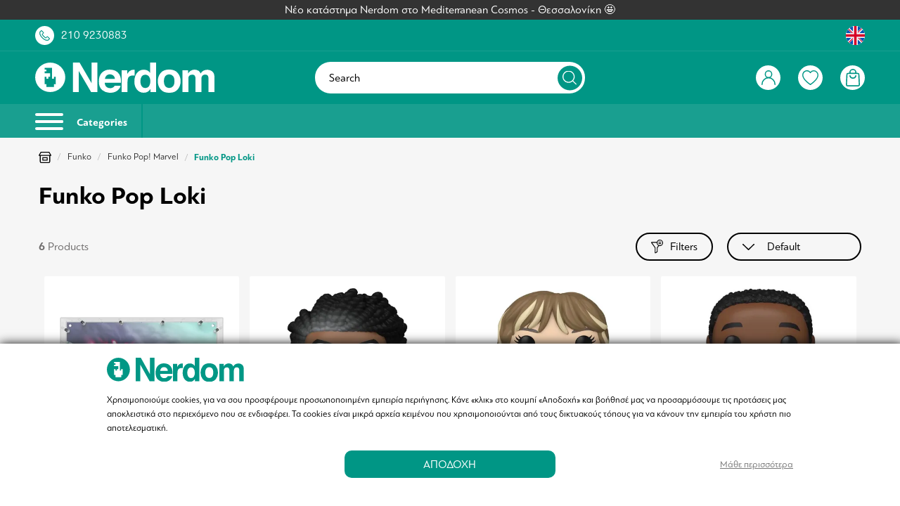

--- FILE ---
content_type: text/html; charset=UTF-8
request_url: https://www.nerdom.gr/en/funko/marvel/fighoures-funko-pop-loki
body_size: 51739
content:
<!DOCTYPE html>
<html lang="en" data-lang="en">
<head>
    <meta charset="UTF-8">
<meta name="viewport" content="width=device-width, initial-scale=1 maximum-scale=1.0, user-scalable=no">
<meta http-equiv="X-UA-Compatible" content="ie=edge">
<meta name="csrf-token" content="W2omVAY4lWV3T2Kys9YHuYINJgC0NTbIeguwyVJ7">

<meta name="generator" content="Keyvos CMS" />

    <meta name="recaptcha-v2-key" content="6LfrdOcfAAAAALc-CC-HEge7H0tCxZVroYCseK97">



<link rel="apple-touch-icon" sizes="180x180" href="/nerdom-assets/favicon/apple-touch-icon.png">
<link rel="icon" type="image/png" sizes="32x32" href="/nerdom-assets/favicon/favicon-32x32.png">
<link rel="icon" type="image/png" sizes="16x16" href="/nerdom-assets/favicon/favicon-16x16.png">
<link rel="manifest" href="/nerdom-assets/favicon/site.webmanifest">
<link rel="mask-icon" href="/nerdom-assets/favicon/safari-pinned-tab.svg" color="#5bbad5">
<link rel="shortcut icon" href="/nerdom-assets/favicon/favicon.ico">
<meta name="msapplication-TileColor" content="#009785">
<meta name="msapplication-config" content="/nerdom-assets/favicon/browserconfig.xml">
<meta name="theme-color" content="#ffffff">


<link rel="alternate" href="https://www.nerdom.gr/el/funko/marvel/fighoures-funko-pop-loki" hreflang="x-default" />


<meta name="google-site-verification" content="RiRG9qzG9aoqX_Xxvcbtn1-g0XPPdVu4WnP4YN2Wy7E" />


<!--
/**
 * @license
 * MyFonts Webfont Build ID 4392352, 2022-02-28T05:12:35-0500
 * 
 * The fonts listed in this notice are subject to the End User License
 * Agreement(s) entered into by the website owner. All other parties are 
 * explicitly restricted from using the Licensed Webfonts(s).
 * 
 * You may obtain a valid license at the URLs below.
 * 
 * Webfont: PFBagueSansPro-Bold by Parachute
 * URL: https://www.myfonts.com/fonts/parachute/pf-bague-sans-pro/bold/
 * 
 * Webfont: PFBagueSansPro-Regular by Parachute
 * URL: https://www.myfonts.com/fonts/parachute/pf-bague-sans-pro/regular/
 * 
 * 
 * Webfonts copyright: Copyright (c) 2013 Parachute®, www.parachute.gr.  All rights reserved.
 * 
 * © 2022 MyFonts Inc
*/
-->

<link rel="preload" as="style" href="https://www.nerdom.gr/assets/fonts/MyFontsWebfontsKit/MyFontsWebfontsKit.css?2025112401">

<link rel="stylesheet" type="text/css" href="https://www.nerdom.gr/assets/fonts/MyFontsWebfontsKit/MyFontsWebfontsKit.css?2025112401">





    
    <title>Funko Pop Loki | Nerdom, Greece</title>
    <meta name="description" content="Discover the Funko Pop Loki figures at nerdom.gr! Great variety and authentic quality for Loki and Marvel fans. Get your own collection now!">

    

    
                        <link rel='alternate' hreflang='el' href='https://www.nerdom.gr/el/funko/marvel/fighoures-funko-pop-loki' />
                    <link rel='alternate' hreflang='en' href='https://www.nerdom.gr/en/funko/marvel/fighoures-funko-pop-loki' />
                
            <link rel="canonical" href="https://www.nerdom.gr/en/funko/marvel/fighoures-funko-pop-loki" />
    
    
                

   
    <meta property="og:locale" content="en_US" />
    <meta property="og:type" content="website" />
    <meta property="og:title" content="Funko Pop Loki | Nerdom, Greece" />
    <meta property="og:description" content="Discover the Funko Pop Loki figures at nerdom.gr! Great variety and authentic quality for Loki and Marvel fans. Get your own collection now!">
    <meta property="og:url" content="https://www.nerdom.gr/en/funko/marvel/fighoures-funko-pop-loki" />
    <meta property="og:site_name" content="Nerdom">

    <meta property="og:image" content="https://www.nerdom.gr/storage/infocube_image_cache/1200x630/site-settings/seo_site_og_image/OG_IMAGE.jpg?ext=jpg&amp;v=2025021306" />
    <meta name="twitter:image" content="https://www.nerdom.gr/storage/infocube_image_cache/1200x630/site-settings/seo_site_og_image/OG_IMAGE.jpg?ext=jpg&amp;v=2025021306" /> 

    <meta name="twitter:card" content="summary_large_image" />
    <meta name="twitter:creator" content="Infocube" />
    <meta name="twitter:description" content="Discover the Funko Pop Loki figures at nerdom.gr! Great variety and authentic quality for Loki and Marvel fans. Get your own collection now!" />
    <meta name="twitter:title" content="Funko Pop Loki | Nerdom, Greece" />
    <meta name="twitter:site" content="Nerdom" /> 

<script>
    window.dataLayer = window.dataLayer || [];

    window.keyvos_gdpr = '1';
    
    window.ad_storage = 'granted';
    window.ad_user_data = 'granted';
    window.ad_personalization = 'granted';
    window.personalization_storage = 'granted';
    window.analytics_storage = 'granted';
    window.functionality_storage = 'granted';
    window.security_storage = 'granted';
</script>


            <script>
            dataLayer = [{
                'keyvos_gdpr': '1',
                'keyvos_functionality': '0',
                'keyvos_marketing': '0',
                'keyvos_statistics': '0',
                'keyvos_analyticsId': 'UA-93670123-1',
                'keyvos_analyticsId4': 'G-3FD4BFNHGS',
                'keyvos_conversions_id': '829937347',
                'keyvos_consent_mode': {
                                        'ad_storage' : 'granted',
                                        'ad_user_data' : 'granted',
                                        'ad_personalization' : 'granted',
                                        'analytics_storage' : 'granted',
                                        'functionality_storage' : 'granted',
                                        'personalization_storage' : 'granted',
                                        'security_storage' : 'granted'
                                        },
            
                'keyvos_fbPixelId': '1740165792960903',
                'keyvos_tiktokPixelId': 'CLADGGBC77U8QAN7T9SG',
                'keyvos_skroutzId': '',
                'keyvos_bestPriceId': '',
                'keyvos_client_ip': '3.144.202.235',
                'keyvos_client_user_agent': 'Mozilla/5.0 (Macintosh; Intel Mac OS X 10_15_7) AppleWebKit/537.36 (KHTML, like Gecko) Chrome/131.0.0.0 Safari/537.36; ClaudeBot/1.0; +claudebot@anthropic.com)',
                'keyvos_referer': '',
                'keyvos_event': 'page_view',
                'keyvos_event_id': "PGV31442022351768374423",
                'keyvos_url': 'https://www.nerdom.gr/en/funko/marvel/fighoures-funko-pop-loki',
                'keyvos_user': {
                    "email": '',
                    "first_name": '',
                    "last_name": '',
                    "user_id": ''
                },
                'experimentId': 'B'
            }];
        </script>
        <!-- Google Tag Manager -->
        <script>(function(w,d,s,l,i){w[l]=w[l]||[];w[l].push({'gtm.start':
        new Date().getTime(),event:'gtm.js'});var f=d.getElementsByTagName(s)[0],
        j=d.createElement(s),dl=l!='dataLayer'?'&l='+l:'';j.async=true;j.src=
        'https://www.googletagmanager.com/gtm.js?id='+i+dl;f.parentNode.insertBefore(j,f);
        })(window,document,'script','dataLayer','GTM-T45FPZ6');</script>
        <!-- End Google Tag Manager -->
    
<script>

    window.keyvosTrackingData = {
        track: function($data) {
            setTimeout(function() {
                console.log('keyvos track: ', $data);
                $.ajax({
                    type: "POST",
                    async: true,
                    url: "https://www.nerdom.gr/en/tracking-data",
                    data: {'_token': $('meta[name="csrf-token"]').attr('content'), 
                                'keyvos_url': "https://www.nerdom.gr/en/funko/marvel/fighoures-funko-pop-loki", 
                                'keyvos_referer':'',
                                'ip':'3.144.202.235',
                                'data': $data
                            }
                });
            }, 200); // Delay execution by 1 second
        }
    }

</script>

<style>
    #my-menu:not(.mm-menu){display: none;}img:not([src]){visibility: hidden;}main{overflow:hidden;}figure img{-webkit-transition:.15s linear;-o-transition:.15s linear;transition:.15s linear}figure.image{background-color:#fafafa}.lazyload,.lazyloading{opacity:0;}.lazyloaded{opacity:1;-webkit-transition:opacity .1s;-o-transition:opacity .1s;transition:opacity .1s}body{font-family:PFBagueSansPro;text-rendering: optimizeLegibility;}.messages-block{z-index:1;background-color:#333}.messages-block .swiper-container{padding:.5rem 0}.messages-block .swiper-container .swiper-wrapper .swiper-slide{color:#fff;font-weight:400;font-size:1.58rem}.mm-wrapper{overflow-x:unset!important}.has-icon{position:relative}.header-top{padding:1rem;background:#009685}.header-top .upper-header__link>a{color:#fff}.header-top .upper-header__link .upper-header__number{margin-left:1rem}.header-top .upper-header__link .has-icon{width:2.7rem;height:2.7rem;background:#fff;border-radius:50%;display:flex;align-items:center;justify-content:center;cursor:pointer}.header-top .upper-header__link .has-icon:before{content:"";transition:all .2s ease-in-out;position:absolute;visibility:visible;opacity:1;background-size:1.5rem;width:100%;height:100%;background-repeat:no-repeat;background-position:center center}.header-top .upper-header__link .has-icon:after{content:"";background-size:1.8rem;width:100%;height:100%;background-repeat:no-repeat;background-position:center center;visibility:hidden;opacity:0;transition:all .2s ease-in-out}.header-top .upper-header__link .has-icon.upper-header__chat{margin-left:1.5rem;border-radius:50px;width:5rem}.header-top .upper-header__link .order-tracking-link{margin-right:1.5rem}.header-top .upper-header__link .has-languages{display:flex;cursor:pointer}.header-top .upper-header__link .has-languages .lang-switcher.active-lang{width:2.7rem;height:2.7rem;background:#fff;border-radius:50%;display:flex;align-items:center;justify-content:center}.header-top .upper-header__link .has-languages .dropdown-menu{width:auto;padding-top:1.8rem;right:0;left:unset}.header-top .upper-header__link .has-languages .dropdown-menu .dropdown-content{position:relative;background-color:#fff;border-radius:10px;padding-bottom:0;padding-top:0}.header-top .upper-header__link .has-languages .dropdown-menu .dropdown-content .dropdown-item{font-size:1.2rem;color:#000;padding:1rem .6rem;text-align:center}.header-top .upper-header__link .has-languages .dropdown-menu .dropdown-content .dropdown-item .lang-switcher{display:flex;align-items:center;justify-content:space-between}.header-top .upper-header__link .has-languages .dropdown-menu .dropdown-content .dropdown-item .lang-switcher span{font-size:1.4rem}.header-top .upper-header__link .has-languages .dropdown-menu .dropdown-content:after{content:"";position:absolute;bottom:calc(100% - 5px);right:1.5rem;border-top:5px solid #fff;border-right:5px solid #fff;border-left:5px solid transparent;border-bottom:5px solid transparent;transform:rotate(-45deg)}header{position:sticky;position:-webkit-sticky;top:0;background-color:#009685}header #navbar{border-top:.1rem solid #199f90;padding:1rem;background-color:#009685}header #navbar .has-brand-has-icon{max-width:13.3rem}header #navbar .megamenu-toggle{position:relative;display:inline-block;width:3.5rem;height:3.5rem;border-radius:50%;border:2px solid #fff}header #navbar .megamenu-toggle:before{content:"";top:50%;left:50%;display:flex;transform:translate(-50%,-50%);position:absolute;background-size:2.2rem;width:100%;height:100%;background-repeat:no-repeat;background-position:center center}header #navbar .has-navbar-links{display:flex;justify-content:flex-end;align-items:center}header #navbar .has-navbar-links .has-auth,header #navbar .has-navbar-links .has-minicart,header #navbar .has-navbar-links .has-search,header #navbar .has-navbar-links .has-wishlist{display:flex;margin-left:1rem;cursor:pointer}header #navbar .has-navbar-links .has-auth .has-icon,header #navbar .has-navbar-links .has-minicart .has-icon,header #navbar .has-navbar-links .has-search .has-icon,header #navbar .has-navbar-links .has-wishlist .has-icon{width:2.7rem;height:2.7rem;background:#fff;border-radius:50%;display:flex;align-items:center;justify-content:center}header #navbar .has-navbar-links .has-auth .has-icon:before,header #navbar .has-navbar-links .has-minicart .has-icon:before,header #navbar .has-navbar-links .has-search .has-icon:before,header #navbar .has-navbar-links .has-wishlist .has-icon:before{content:"";transition:all .2s ease-in-out;position:absolute;visibility:visible;opacity:1;background-size:1.5rem;width:100%;height:100%;background-repeat:no-repeat;background-position:center center}header #navbar .has-navbar-links .has-auth .has-icon:after,header #navbar .has-navbar-links .has-minicart .has-icon:after,header #navbar .has-navbar-links .has-search .has-icon:after,header #navbar .has-navbar-links .has-wishlist .has-icon:after{content:"";background-size:1.5rem;width:100%;height:100%;background-repeat:no-repeat;background-position:center center;visibility:hidden;opacity:0;transition:all .2s ease-in-out}header #navbar .has-navbar-links .has-auth .has-icon.product-search.active,header #navbar .has-navbar-links .has-minicart .has-icon.product-search.active,header #navbar .has-navbar-links .has-search .has-icon.product-search.active,header #navbar .has-navbar-links .has-wishlist .has-icon.product-search.active{border:1px solid #fff;background:#009685}header #navbar .has-navbar-links .has-auth .dropdown-menu{left:unset;right:-1.1rem;min-width:25rem;padding-top:1.8rem}header #navbar .has-navbar-links .has-auth .dropdown-menu .dropdown-content{background-color:transparent;padding-bottom:0;padding-top:0;position:relative}header #navbar .has-navbar-links .has-auth .dropdown-menu .dropdown-content .dropdown-item{color:#000;font-size:1.58rem;line-height:normal;padding:0}header #navbar .has-navbar-links .has-auth .dropdown-menu .dropdown-content .dropdown-item ul{border-radius:10px;overflow:hidden;background:#fff;text-align:center}header #navbar .has-navbar-links .has-auth .dropdown-menu .dropdown-content .dropdown-item ul .item{margin-bottom:1rem;padding:.5rem 1.5rem}header #navbar .has-navbar-links .has-auth .dropdown-menu .dropdown-content .dropdown-item ul .item.header{font-size:1.58rem;margin-bottom:2rem;padding:2rem;color:#fff;background-color:#2982df}header #navbar .has-navbar-links .has-auth .dropdown-menu .dropdown-content .dropdown-item ul .item.header strong{font-size: 2rem;}header #navbar .has-navbar-links .has-auth .dropdown-menu .dropdown-content .dropdown-item ul .item.header strong.customer-level{font-size: 1.58rem;padding: 0.2rem 1rem;
    border-radius: 35px;border: 2px solid white;}header #navbar .has-navbar-links .has-auth .dropdown-menu .dropdown-content .dropdown-item ul .item.header span{margin-top:.5rem}header #navbar .has-navbar-links .has-auth .dropdown-menu .dropdown-content .dropdown-item ul .item.logout a{text-decoration:underline;color:#009685}header #navbar .has-navbar-links .has-auth .dropdown-menu .dropdown-content:after{content:"";position:absolute;bottom:calc(100% - 5px);right:2rem;border-top:5px solid #2982df;border-right:5px solid #2982df;border-left:5px solid transparent;border-bottom:5px solid transparent;transform:rotate(-45deg)}header #navbar .has-navbar-links .has-minicart, header #navbar .has-navbar-links .has-wishlist{position:relative}header #navbar .has-navbar-links .has-minicart:after, header #navbar .has-navbar-links .has-wishlist:after{position:absolute;display:flex;top:-5px;left:-10px;width:2.2rem;height:2.2rem;border-radius:50%;background:#009685;border:.1rem solid #fff;color:#fff;font-size:1.2rem;font-weight:400;justify-content:center;align-items:center}header #navbar .has-navbar-links .has-minicart[data-cart-counter="0"]:after, header #navbar .has-navbar-links .has-wishlist[data-wishlist-counter="0"]:after{display:none}header #navbar .i3-search-form{width:100%;position:relative;background-color:#fff;border-radius:50px}header #navbar .i3-search-form .i3-search-input{cursor: pointer;outline:0;border:0;background:0 0;padding:1.35rem 5.5rem 1.35rem 2rem;width:100%;color:#000;font-size:1.58rem;font-weight:400;font-family:inherit;border-radius:50px}header #navbar .i3-search-form .i3-search-input::placeholder{color:#000;font-weight:400;font-size:1.58rem}header #navbar .i3-search-form .close-field{position:absolute;width:1.4rem;height:1.4rem;top:50%;right:6rem;transform:translateY(-50%);z-index:1;font-size:1.5rem;cursor:pointer;color:#009685}header #navbar .i3-search-form .search-icon{width:3.5rem;height:3.5rem;display:flex;align-items:center;justify-content:center;position:absolute;top:50%;right:.4rem;transform:translateY(-50%);background-color:#009685;border-radius:50%}header #navbar .i3-search-form .search-icon:after{content:"";width:2rem;height:2rem;background-size:2rem}header #header-menubar{background-color:#199f90;overflow:hidden}header #header-menubar .header-menubar__left ul li,header #header-menubar .header-menubar__right ul li{display:inline-block}header #header-menubar .header-menubar__left ul li a,header #header-menubar .header-menubar__right ul li a{color:#fff}header #header-menubar .header-menubar__right ul li:not(:first-of-type){margin-left:2rem}header #header-menubar .header-menubar__left ul li:not(:last-child){margin-right:2rem}header #mobile-search{background:#f3f4f6;transform:translateY(-46px);position:absolute;width:100%;left:0;z-index:-1;transition:all .3s ease-in-out}header #mobile-search.showed{transform:translateY(0)}header #mobile-search .has-mobile-search .i3-search-form{position:relative}header #mobile-search .has-mobile-search .i3-search-form:after{content:"";height:1.6rem;width:1.6rem;background-repeat:no-repeat;background-size:1.6rem;position:absolute;top:50%;left:1.5rem;transform:translateY(-46%)}header #mobile-search .has-mobile-search .i3-search-form .i3-search-input{outline:0;border:0;background:#fff;padding:.85rem 4rem;width:100%;color:#000;font-size:1.4rem;font-family: "PFBagueSansPro-Bold";font-weight:bold;font-family:inherit;border-radius:5px;margin:.6rem 0}header #mobile-search .has-mobile-search .i3-search-form .close-field{position:absolute;width:3rem;top:50%;padding:1rem;right:.5rem;-ms-transform:translateY(-50%);transform:translateY(-50%);z-index:1;font-size:1.5rem;cursor:pointer;color:#009685}header #header-menubar .header-menubar__left{display:flex;align-items:center}header .megamenu-toggle-desktop{-webkit-box-align:center;-ms-flex-align:center;align-items:center;font-size:1.5rem;font-family: "PFBagueSansPro-Bold";font-weight:bold;color:#fff;border-right:2px solid #009685;display:inline-block;padding:1.25rem 2rem 1.25rem 0;margin-right:2rem}header .megamenu-toggle-desktop:hover{color:#fff}header .megamenu-toggle-desktop #burger-icon{width:40px;height:18px;position:relative;-webkit-transform:rotate(0);-ms-transform:rotate(0);transform:rotate(0);-webkit-transition:.5s ease-in-out;-o-transition:.5s ease-in-out;transition:.5s ease-in-out;cursor:pointer;display:inline-block;margin-right:1.5rem}header .megamenu-toggle-desktop #burger-icon span{display:block;position:absolute;height:4px;width:100%;background:#fff;border-radius:9px;opacity:1;left:0;-webkit-transform:rotate(0);-ms-transform:rotate(0);transform:rotate(0);-webkit-transition:.25s ease-in-out;-o-transition:.25s ease-in-out;transition:.25s ease-in-out}header .megamenu-toggle-desktop #burger-icon span:nth-child(1){top:0}#burger-icon span:nth-child(3),header .megamenu-toggle-desktop #burger-icon span:nth-child(2){top:10px}header .megamenu-toggle-desktop #burger-icon span:nth-child(4){top:20px}@media only screen and (min-width:1024px){.header-top .upper-header__link .has-icon.upper-header__chat{margin-left:2.5rem}.header-top .upper-header__link .order-tracking-link,.header-top .upper-header__link .customer-nerdom-points{margin-right:2.5rem}header #navbar .has-navbar-links .has-auth .has-icon,header #navbar .has-navbar-links .has-minicart .has-icon,header #navbar .has-navbar-links .has-search .has-icon,header #navbar .has-navbar-links .has-wishlist .has-icon{width:3.5rem;height:3.5rem}header #navbar .has-navbar-links .has-auth .has-icon:after,header #navbar .has-navbar-links .has-auth .has-icon:before,header #navbar .has-navbar-links .has-minicart .has-icon:after,header #navbar .has-navbar-links .has-minicart .has-icon:before,header #navbar .has-navbar-links .has-search .has-icon:after,header #navbar .has-navbar-links .has-search .has-icon:before{background-size:2rem}header #navbar .has-navbar-links .has-wishlist .has-icon:after,header #navbar .has-navbar-links .has-wishlist .has-icon:before{background-size:2.3rem}header #navbar .has-navbar-links .has-auth,header #navbar .has-navbar-links .has-minicart,header #navbar .has-navbar-links .has-search,header #navbar .has-navbar-links .has-wishlist{margin-left:2.5rem}.header-top{padding:.85rem 5rem}header #navbar{padding:1.5rem 5rem}header #navbar .has-brand-has-icon{max-width:25.5rem}header #navbar .has-brand-has-icon a{display:flex}header #header-menubar{background-color:#199f90;padding-left:5rem;padding-right:5rem}}@media only screen and (min-width:1245px),(hover:hover) and (pointer:fine){header #navbar .i3-search-form{display:block}header #navbar .i3-search-form #nav-search{display:inline-block}header #navbar .megamenu-toggle{display:none}header #navbar .has-navbar-links .has-search{display:none}header #navbar .mobile-column{display:none}}@media only screen and (max-width:1244px),(hover:none) and (pointer:coarse),(-moz-touch-enabled:1) and (any-pointer:coarse){header #navbar .i3-search-form{display:none}header #navbar .i3-search-form #nav-search{display:none}header #navbar .megamenu-toggle{display:inline-block}header #navbar .mobile-column{display:flex}header #navbar .form-column{display:none}header #navbar .has-navbar-links .has-search{display:flex}#header-menubar{display:none}#mobile-search{display:flex}}@media only screen and (max-width:1023px) and (hover:none) and (pointer:coarse),(-moz-touch-enabled:1) and (any-pointer:coarse){header #navbar .megamenu-toggle{width:2.5rem;height:2.5rem;border:none}}.customer-nerdom-points{background-color: #199f90;padding: 0.5rem 1rem;border-radius: var(--border-l);}

</style>

<script type="text/javascript" src="https://www.nerdom.gr/js/lazysizes.min.js" async></script>

    <!--Plugin CSS file with desired skin-->
    <link rel="stylesheet" href="https://cdnjs.cloudflare.com/ajax/libs/ion-rangeslider/2.3.1/css/ion.rangeSlider.min.css"/>
    <link href="https://www.nerdom.gr/css/pages/catalog/product/listing.css?2025112401" rel="stylesheet preload" as="style">
    <noscript><link rel="stylesheet" href="https://www.nerdom.gr/css/pages/catalog/product/listing.css?2025112401"></noscript>
    <style>#i3-faq .faq-wrapper ul, #i3-faq .faq-wrapper ol {list-style-position: inside !important;}</style>


</head>
<body class="isys_product_listing">

    
                        <script async src="https://js.klarna.com/web-sdk/v1/klarna.js" data-client-id="ae2dc377-dc7b-5018-8c92-f46a51964960"></script> 
            
        
    <div id="my-page">

        <!-- Add to cart popup -->
        
            <div class="ani-modal modal-cross-sell-products ani-modal-cart hidden" data-modal="cross-sell-products">

    <div class="modal__header">
        <div class="h3 has-text-white">Πρόσθεσες στο καλάθι σου το προϊόν:</div>
        <button class="btn--close">&times;</button>
    </div>

    <div class="i3-modal-content" style="overflow-y:auto !important;">
       
        
    </div>
</div> 

<div class="overlay-account cross-products-overlay hidden"></div>        

        <!-- Back to top button -->
        <a id="i3-top-btn">
    <img width="12" height="7" src="https://www.nerdom.gr/assets/icons/page-assets/arrow-top.svg" alt="go to top icon">
</a>        
        <!-- Header -->
        <div class="messages-block">
    <div class="has-text-centered">
        <div class="swiper-container swiper-messages">
            <div class="swiper-wrapper">
                
                                            <a href="https://www.nerdom.gr/en/our-store/thessaloniki" class="swiper-slide">
                            Νέο κατάστημα Nerdom στο Mediterranean Cosmos - Θεσσαλονίκη 🤩
                        </a>
                                                </div>
        </div>
    </div>
</div>

<div class="header-top">
    <div class="container is-fluid">
        <div class="columns is-vcentered is-mobile is-multiline">
            <div class="column">
                <div class="upper-header__link is-flex is-align-items-center">
                    <a class="has-icon upper-header__phone" href="tel:+302109230883"></a>
                    <a href="tel:+302109230883" class="is-hidden-mobile upper-header__number">210 9230883</a>
                    
                </div>
            </div>
            <div class="column">
                <div class="upper-header__link is-flex is-justify-content-flex-end is-align-items-center">
                                        
                    <div class="has-languages">
                        <div class="dropdown">
                            <div class="dropdown-trigger">
                                                                    
                                        <span class="lang-switcher active-lang uk-lang-flag ">
                                            <img width="30" height="30" src="https://www.nerdom.gr/assets/menu/lang-uk.svg" alt="Uk flag">
                                        </span>
                                    
                                                            </div>
                            <div class="dropdown-menu" id="dropdown-menu-languages" role="menu">
                                <div class="dropdown-content">
                                    <div class="dropdown-item">
                                                                                                                                                                                                                                                                                                                                            <a href="https://www.nerdom.gr/el/funko/marvel/fighoures-funko-pop-loki" rel="nofollow" class="lang-switcher uk-lang-flag"><span class="mr-3">Ελληνικά</span><img width="55" height="55" src="https://www.nerdom.gr/assets/menu/lang-greek.svg" alt="Greece flag"></a>
                                                                                                                        </div>
                                </div>
                            </div>
                        </div>
                    </div>
                </div>
            </div>
        </div>
    </div>
</div>

<header id="is-header" class="header">
    <div id="navbar" class="header-nav">
        <div class="container is-fluid">
            <div class="columns is-vcentered is-mobile is-multiline">
                <div class="column is-narrow-touch mobile-column">
                    <a href="#my-menu" class="megamenu-toggle"></a>
                </div>
                <div class="column is-4-desktop">
                                        <div class="has-brand-has-icon">
                        <a class="is-flex is-align-items-center" href="https://www.nerdom.gr/en">
                            <img width="300" height="52" src="https://www.nerdom.gr/assets/logo/logo-white.svg" alt="Nerdom" title="Nerdom">
                        </a>
                    </div>
                                    </div>
                <div class="column is-4 form-column">
                    <div class="i3-search-form">
                        <div class="toggle--search i3-search-input is-flex is-align-items-center is-hidden-touch"> 
                            <span>Search</span>
                            <div class="search-icon" style="border: 0;"></div>
                        </div>
                    </div>
                </div>
                <!-- user action links(right) -->
                <div class="column is-4-desktop is-5-touch">
                    <div class="has-navbar-links">
                        <div class="has-auth">
                                                        <!-- IF USER IS NOT LOGGED IN -->
                            <span class="has-icon user-account is-logged-out btn--show-modal"></span>
                                                       
                                                    </div>
                        <div class="toggle--search has-search">
                            <span class="has-icon product-search"></span>
                        </div>
                        <div class="has-wishlist" id="wishlist-header-icon" data-wishlist-counter="0">


                                                            <span onclick="window.location.href = 'https://www.nerdom.gr/en/wishlist'" class="has-icon user-wishlist"></span>
                                
                                                                                </div>
                        
                        <div class="has-minicart" id="cd-cart-trigger" data-cart-counter="0">
                            <a class="has-icon minicart" href="#0"></a>
                        </div>
                    </div>
                </div>
            </div>
        </div>
    </div>
    <div id="header-menubar">
        <div class="container is-fluid">
            <div class="columns is-gapless is-vcentered">

                <!-- desktop menu -->
                <div class="column is-6">
                    <div class="header-menubar__left">
                        <a href="#my-menu" class="megamenu-toggle-desktop">
                            <div id="burger-icon">
                                <span></span>
                                <span></span>
                                <span></span>
                                <span></span>
                            </div>
                            Categories
                        </a>
                                                                       
                            <ul>
                                 
                            </ul>
                                            </div>
                </div>
            </div>
        </div>
    </div>
</header>        
        <!-- App Notifications -->
        <div class="notifications container is-hidden " id="session-notifications">
    
    
    
    </div>


<script>
    document.addEventListener('DOMContentLoaded', () => {
        var mainElement = document.getElementsByTagName("main")[0];
        var notificationContainer = document.getElementById('session-notifications');
        var successNotification = document.getElementById('notification-success');

        if (notificationContainer.classList.contains('has-notification')) {
            mainElement.prepend(notificationContainer);
            notificationContainer.classList.remove('is-hidden');
        }

        (document.querySelectorAll('.notification .delete') || []).forEach(($delete) => {
                var $notification = $delete.parentNode;
                $delete.addEventListener('click', () => {
                $notification.parentNode.removeChild($notification);
            });
        });
        var idx = 1;
        (document.querySelectorAll('.notification') || []).forEach(function($block) {
            setTimeout(function() {
                $block.classList.remove("noti__is-visible");
                $block.classList.add("noti__is-hidden");
                setTimeout(function() {
                    $block.classList.add("noti__is-removed");
                }, 450);
            }, (idx++) * 7000);
        })
    });
</script>        
        <!-- Content -->
        
<div class="section-breadcrumb section-space-sides">
    <div class="container is-fluid">
        <div class="columns">
            <div class="column is-12">
                <div class="breadcrumb  is-medium" aria-label="breadcrumbs">
        <ul>
            <li><a href="https://www.nerdom.gr/en"><img width="18" height="16" src="https://www.nerdom.gr/assets/icons/product-assets/our-store.svg" alt="home link icon"></a></li>
                            <li >
                    <a href="https://www.nerdom.gr/en/funko" >Funko</a>
                </li>
                            <li >
                    <a href="https://www.nerdom.gr/en/funko/marvel" >Funko Pop! Marvel</a>
                </li>
                            <li  class="is-active" >
                    <a href="#"  aria-current="page" >Funko Pop Loki</a>
                </li>
            
        </ul>
    </div>

            </div>
        </div>
    </div>
</div>


<main class="listing-page">
    <div id="i3-shop-grid" class="section section-margin-b section-space-sides">
        <div class="container is-fluid">
            <!-- Sub Themes Slider -->
            

            
            
            <!-- Products List Toolbar-->
            <div class="columns is-multiline" data-container="toolbar">
                <div class="column is-12 i3-listing-toolbar">
    <h1 class="current-category-info__name">Funko Pop Loki</h1>
    <div class="py-5 px-2.5">
            </div>
    <div class="listing-controls">
        <div class="toolbar-text">
            <span class="current-category-info__stock"><strong>6</strong> Products</span>
        </div>
        <div class="toolbar-ctas">
            <div class="i3-product-filter-btn">
                <a href="#navigation" class="filter-toggle">
                    <img width="17" height="20" src="https://www.nerdom.gr/assets/icons/page-assets/web-filter.svg" alt="filter icon">
                    Filters
                    <div class="filter-counter"  style="display: none" >0</div>
                </a>
            </div>
            

            <div class="sort-box">
                <select name="sort-by" id="sort-by" class="i3-custom-select">
                    
                       
                                                                    <option value="default" selected="selected">Default</option>
                                                                    <option value="diathesimotita" >Availability</option>
                                                                    <option value="alphabetical-ascending" >Best seller</option>
                                                                    <option value="alphabetical-descending" >Νέα</option>
                                                                    <option value="price-ascending" >Price ascending</option>
                                                                    <option value="price-descending" >Price descending</option>
                                    </select>
            </div>
                    </div>
    </div>
</div>            </div>

            <div class="columns is-multiline category-wrapper">
                <!-- Filters-->
                <div  id="navigation" class="i3-layer-navigation" data-container="filters">
                    <div class="filter-wrapper">
    <div class="layer-navigation__selected-filters" data-container="selected_filters">
        <div class="mobile-navigation-header">
    <span>Filters</span>
    <button class="sidebar-close-icon i3-button">back</button>
</div>
    </div>
    <ul class="filter-navigation-block" data-container="filters">

    
                                                <li>
        <ul class="filter-block brands-listing-type">
            <li class="filter-block-item ">
                <a href="#filter-category_ids" data-action="collapse" class="action__more is-active filter-header">
                    <span class="filter-name">Categories</span>
                    <img width="7" height="12" src="https://www.nerdom.gr/assets/icons/page-assets/arrow-l.svg" alt="icon arrow left">
                </a>
                <div id="filter-category_ids" class="filter-content is-collapsible is-active">
                                      <div class="filter-list">
                                                                                                      <div class="field">
    <input class="is-checkradio is-medium" id="category_ids_1858" data-attribute-code="category_ids" data-attribute-type="multiselect" type="radio" name="category_ids"  data-url="https://www.nerdom.gr/en/funko/marvel/fighoures-funko-pop-loki?category_ids=1858" data-ajax="false">
    <label for="category_ids_1858">Coming Soon</label>
</div>

                                                      <div class="field">
    <input class="is-checkradio is-medium" id="category_ids_126" data-attribute-code="category_ids" data-attribute-type="multiselect" type="radio" name="category_ids"  data-url="https://www.nerdom.gr/en/funko/marvel/fighoures-funko-pop-loki?category_ids=126" data-ajax="false">
    <label for="category_ids_126">Black Friday 2025 Deals</label>
</div>

                                                      <div class="field">
    <input class="is-checkradio is-medium" id="category_ids_16" data-attribute-code="category_ids" data-attribute-type="multiselect" type="radio" name="category_ids"  data-url="https://www.nerdom.gr/en/funko/marvel/fighoures-funko-pop-loki?category_ids=16" data-ajax="false">
    <label for="category_ids_16">Funko</label>
</div>

                                                      <div class="field">
    <input class="is-checkradio is-medium" id="category_ids_148" data-attribute-code="category_ids" data-attribute-type="multiselect" type="radio" name="category_ids"  data-url="https://www.nerdom.gr/en/funko/marvel/fighoures-funko-pop-loki?category_ids=148" data-ajax="false">
    <label for="category_ids_148">Clothing</label>
</div>

                                                      <div class="field">
    <input class="is-checkradio is-medium" id="category_ids_9" data-attribute-code="category_ids" data-attribute-type="multiselect" type="radio" name="category_ids"  data-url="https://www.nerdom.gr/en/funko/marvel/fighoures-funko-pop-loki?category_ids=9" data-ajax="false">
    <label for="category_ids_9">Accessories</label>
</div>

                                                      <div class="field">
    <input class="is-checkradio is-medium" id="category_ids_131" data-attribute-code="category_ids" data-attribute-type="multiselect" type="radio" name="category_ids"  data-url="https://www.nerdom.gr/en/funko/marvel/fighoures-funko-pop-loki?category_ids=131" data-ajax="false">
    <label for="category_ids_131">Books &amp; Comics</label>
</div>

                                                                      </div>
                </div>
            </li>
        </ul>
    </li>
                                                                                                                                                                                                                                                                                                                                                                                                                                                                                                                                                                                  <li>
                    <ul class="filter-block">
                        <li class="filter-block-item accordion">
                            <div data-product="rule_price_gid_1-slider" class="filter-header">
                                <span class="filter-name">Price</span>
                                <img width="7" height="12" src="https://www.nerdom.gr/assets/icons/page-assets/arrow-l.svg" alt="icon arrow left">
                            </div>
                            <div id="rule_price_gid_1-slider" 
class="numeric-slider filter-content" 
data-attribute-code="rule_price_gid_1"
data-current-from="15.99"
data-current-to="119.99"
data-min="15.99"
data-max="119.99">

    <div class="extra-controls">
        <input type="text" class="js-rule_price_gid_1-input-from" name="rule_price_gid_1" placeholder="Price From" value="15.99" data-attribute-code="rule_price_gid_1" data-attribute-type="price" data-from='1' />
        <span class="line"></span>
        <input type="text" class="js-rule_price_gid_1-input-to" name="rule_price_gid_1" placeholder="Price To" value="119.99" data-attribute-code="rule_price_gid_1" data-attribute-type="price" data-to='1' />
    </div>

    <div class="range-slider">
        <input type="text" class="js-rule_price_gid_1-slider" value="" />
    </div>
    
</div>                        </li>
                    </ul>
                </li>
                                                                                                                                                        <li>
    <ul class="filter-block">
        <li class="accordion filter-block-item " >
            <div data-product="filter-availability" class="filter-header">
                <span class="filter-name">Availability</span>
                <img width="7" height="12" src="https://www.nerdom.gr/assets/icons/page-assets/arrow-l.svg" alt="icon arrow left">
            </div>
            <div id="filter-availability" class="filter-content">
                              <div class="filter-list">
                  
                                  
                                
                    


                    
                      <div class="field">
                        <input class="is-checkradio is-medium" id="availability_10412" data-attribute-code="availability" data-attribute-type="dropdown" type="checkbox" name="availability"  data-url="https://www.nerdom.gr/en/funko/marvel/fighoures-funko-pop-loki?availability=amesa_diathesimo">
                        <label for="availability_10412">Available (6)</label>
                      </div>

                    
                  
                  
                </div>
                            </div>
        </li>
    </ul>
</li>
                                                                                                <li>
    <ul class="filter-block">
        <li class="accordion filter-block-item " >
            <div data-product="filter-theme_category" class="filter-header">
                <span class="filter-name">Theme Category</span>
                <img width="7" height="12" src="https://www.nerdom.gr/assets/icons/page-assets/arrow-l.svg" alt="icon arrow left">
            </div>
            <div id="filter-theme_category" class="filter-content">
                              <div class="filter-list">
                  
                                  
                                
                    


                    
                      <div class="field">
                        <input class="is-checkradio is-medium" id="theme_category_9930" data-attribute-code="theme_category" data-attribute-type="dropdown" type="checkbox" name="theme_category"  data-url="https://www.nerdom.gr/en/funko/marvel/fighoures-funko-pop-loki?theme_category=Marvel">
                        <label for="theme_category_9930">Marvel (6)</label>
                      </div>

                    
                  
                  
                </div>
                            </div>
        </li>
    </ul>
</li>
                                                <li>
    <ul class="filter-block">
        <li class="accordion filter-block-item  has-many-items show-more-container " >
            <div data-product="filter-theme" class="filter-header">
                <span class="filter-name">Theme</span>
                <img width="7" height="12" src="https://www.nerdom.gr/assets/icons/page-assets/arrow-l.svg" alt="icon arrow left">
            </div>
            <div id="filter-theme" class="filter-content">
                              <div class="control filter-search">
                  <input class="input" type="text" placeholder="Search">
                  <img width="16" height="16" class="search-icon" src="https://www.nerdom.gr/assets/icons/page-assets/search.svg" alt="search icon">
                </div>
                              <div class="filter-list">
                  
                                  
                                
                    


                    
                      <div class="field">
                        <input class="is-checkradio is-medium" id="theme_9847" data-attribute-code="theme" data-attribute-type="dropdown" type="checkbox" name="theme"  data-url="https://www.nerdom.gr/en/funko/marvel/fighoures-funko-pop-loki?theme=101%20Dalmatians">
                        <label for="theme_9847">101 Dalmatians (2)</label>
                      </div>

                    
                                
                    


                    
                      <div class="field">
                        <input class="is-checkradio is-medium" id="theme_11102" data-attribute-code="theme" data-attribute-type="dropdown" type="checkbox" name="theme"  data-url="https://www.nerdom.gr/en/funko/marvel/fighoures-funko-pop-loki?theme=Wicked">
                        <label for="theme_11102">Wicked (4)</label>
                      </div>

                    
                                
                    


                    
                      <div class="field">
                        <input class="is-checkradio is-medium" id="theme_10833" data-attribute-code="theme" data-attribute-type="dropdown" type="checkbox" name="theme"  data-url="https://www.nerdom.gr/en/funko/marvel/fighoures-funko-pop-loki?theme=Inuyasha">
                        <label for="theme_10833">Inuyasha (7)</label>
                      </div>

                    
                                
                    


                    
                      <div class="field">
                        <input class="is-checkradio is-medium" id="theme_10829" data-attribute-code="theme" data-attribute-type="dropdown" type="checkbox" name="theme"  data-url="https://www.nerdom.gr/en/funko/marvel/fighoures-funko-pop-loki?theme=League%20of%20Legends">
                        <label for="theme_10829">League of Legends (1)</label>
                      </div>

                    
                                
                    


                    
                      <div class="field">
                        <input class="is-checkradio is-medium" id="theme_10828" data-attribute-code="theme" data-attribute-type="dropdown" type="checkbox" name="theme"  data-url="https://www.nerdom.gr/en/funko/marvel/fighoures-funko-pop-loki?theme=Shrek">
                        <label for="theme_10828">Shrek (1)</label>
                      </div>

                    
                                
                    


                    
                      <div class="field">
                        <input class="is-checkradio is-medium" id="theme_11025" data-attribute-code="theme" data-attribute-type="dropdown" type="checkbox" name="theme"  data-url="https://www.nerdom.gr/en/funko/marvel/fighoures-funko-pop-loki?theme=Mobile%20Suit%20Gundam">
                        <label for="theme_11025">Mobile Suit Gundam (2)</label>
                      </div>

                    
                                
                    


                    
                      <div class="field">
                        <input class="is-checkradio is-medium" id="theme_11026" data-attribute-code="theme" data-attribute-type="dropdown" type="checkbox" name="theme"  data-url="https://www.nerdom.gr/en/funko/marvel/fighoures-funko-pop-loki?theme=Frieren%3A%20Beyond%20Journey%27s%20End">
                        <label for="theme_11026">Frieren: Beyond Journey&#039;s End (1)</label>
                      </div>

                    
                                
                    


                    
                      <div class="field">
                        <input class="is-checkradio is-medium" id="theme_9829" data-attribute-code="theme" data-attribute-type="dropdown" type="checkbox" name="theme"  data-url="https://www.nerdom.gr/en/funko/marvel/fighoures-funko-pop-loki?theme=Aladdin">
                        <label for="theme_9829">Aladdin (1)</label>
                      </div>

                    
                                
                    


                    
                      <div class="field">
                        <input class="is-checkradio is-medium" id="theme_9828" data-attribute-code="theme" data-attribute-type="dropdown" type="checkbox" name="theme"  data-url="https://www.nerdom.gr/en/funko/marvel/fighoures-funko-pop-loki?theme=Alice%20in%20Wonderland">
                        <label for="theme_9828">Alice in Wonderland (3)</label>
                      </div>

                    
                                
                    


                    
                      <div class="field">
                        <input class="is-checkradio is-medium" id="theme_9765" data-attribute-code="theme" data-attribute-type="dropdown" type="checkbox" name="theme"  data-url="https://www.nerdom.gr/en/funko/marvel/fighoures-funko-pop-loki?theme=Animation">
                        <label for="theme_9765">Animation (1)</label>
                      </div>

                    
                                
                    


                    
                      <div class="field">
                        <input class="is-checkradio is-medium" id="theme_9757" data-attribute-code="theme" data-attribute-type="dropdown" type="checkbox" name="theme"  data-url="https://www.nerdom.gr/en/funko/marvel/fighoures-funko-pop-loki?theme=Anime">
                        <label for="theme_9757">Anime (1)</label>
                      </div>

                    
                                
                    


                    
                      <div class="field">
                        <input class="is-checkradio is-medium" id="theme_9864" data-attribute-code="theme" data-attribute-type="dropdown" type="checkbox" name="theme"  data-url="https://www.nerdom.gr/en/funko/marvel/fighoures-funko-pop-loki?theme=Aquaman">
                        <label for="theme_9864">Aquaman (2)</label>
                      </div>

                    
                                
                    


                    
                      <div class="field">
                        <input class="is-checkradio is-medium" id="theme_9782" data-attribute-code="theme" data-attribute-type="dropdown" type="checkbox" name="theme"  data-url="https://www.nerdom.gr/en/funko/marvel/fighoures-funko-pop-loki?theme=Attack%20on%20Titan">
                        <label for="theme_9782">Attack on Titan (3)</label>
                      </div>

                    
                                
                    


                    
                      <div class="field">
                        <input class="is-checkradio is-medium" id="theme_9918" data-attribute-code="theme" data-attribute-type="dropdown" type="checkbox" name="theme"  data-url="https://www.nerdom.gr/en/funko/marvel/fighoures-funko-pop-loki?theme=Avatar">
                        <label for="theme_9918">Avatar (2)</label>
                      </div>

                    
                                
                    


                    
                      <div class="field">
                        <input class="is-checkradio is-medium" id="theme_9800" data-attribute-code="theme" data-attribute-type="dropdown" type="checkbox" name="theme"  data-url="https://www.nerdom.gr/en/funko/marvel/fighoures-funko-pop-loki?theme=Avengers">
                        <label for="theme_9800">Avengers (4)</label>
                      </div>

                    
                                
                    


                    
                      <div class="field">
                        <input class="is-checkradio is-medium" id="theme_9855" data-attribute-code="theme" data-attribute-type="dropdown" type="checkbox" name="theme"  data-url="https://www.nerdom.gr/en/funko/marvel/fighoures-funko-pop-loki?theme=Bambi">
                        <label for="theme_9855">Bambi (3)</label>
                      </div>

                    
                                
                    


                    
                      <div class="field">
                        <input class="is-checkradio is-medium" id="theme_9705" data-attribute-code="theme" data-attribute-type="dropdown" type="checkbox" name="theme"  data-url="https://www.nerdom.gr/en/funko/marvel/fighoures-funko-pop-loki?theme=Batman">
                        <label for="theme_9705">Batman (24)</label>
                      </div>

                    
                                
                    


                    
                      <div class="field">
                        <input class="is-checkradio is-medium" id="theme_9790" data-attribute-code="theme" data-attribute-type="dropdown" type="checkbox" name="theme"  data-url="https://www.nerdom.gr/en/funko/marvel/fighoures-funko-pop-loki?theme=Beauty%20and%20the%20Beast">
                        <label for="theme_9790">Beauty and the Beast (1)</label>
                      </div>

                    
                                
                    


                    
                      <div class="field">
                        <input class="is-checkradio is-medium" id="theme_9725" data-attribute-code="theme" data-attribute-type="dropdown" type="checkbox" name="theme"  data-url="https://www.nerdom.gr/en/funko/marvel/fighoures-funko-pop-loki?theme=Beetlejuice">
                        <label for="theme_9725">Beetlejuice (7)</label>
                      </div>

                    
                                
                    


                    
                      <div class="field">
                        <input class="is-checkradio is-medium" id="theme_9735" data-attribute-code="theme" data-attribute-type="dropdown" type="checkbox" name="theme"  data-url="https://www.nerdom.gr/en/funko/marvel/fighoures-funko-pop-loki?theme=Big%20Bang%20Theory">
                        <label for="theme_9735">Big Bang Theory (1)</label>
                      </div>

                    
                                
                    


                    
                      <div class="field">
                        <input class="is-checkradio is-medium" id="theme_10369" data-attribute-code="theme" data-attribute-type="dropdown" type="checkbox" name="theme"  data-url="https://www.nerdom.gr/en/funko/marvel/fighoures-funko-pop-loki?theme=Black%20Clover">
                        <label for="theme_10369">Black Clover (9)</label>
                      </div>

                    
                                
                    


                    
                      <div class="field">
                        <input class="is-checkradio is-medium" id="theme_9792" data-attribute-code="theme" data-attribute-type="dropdown" type="checkbox" name="theme"  data-url="https://www.nerdom.gr/en/funko/marvel/fighoures-funko-pop-loki?theme=Black%20Panther">
                        <label for="theme_9792">Black Panther (8)</label>
                      </div>

                    
                                
                    


                    
                      <div class="field">
                        <input class="is-checkradio is-medium" id="theme_9888" data-attribute-code="theme" data-attribute-type="dropdown" type="checkbox" name="theme"  data-url="https://www.nerdom.gr/en/funko/marvel/fighoures-funko-pop-loki?theme=Bleach">
                        <label for="theme_9888">Bleach (5)</label>
                      </div>

                    
                                
                    


                    
                      <div class="field">
                        <input class="is-checkradio is-medium" id="theme_10405" data-attribute-code="theme" data-attribute-type="dropdown" type="checkbox" name="theme"  data-url="https://www.nerdom.gr/en/funko/marvel/fighoures-funko-pop-loki?theme=Boba%20Fett">
                        <label for="theme_10405">Boba Fett (1)</label>
                      </div>

                    
                                
                    


                    
                      <div class="field">
                        <input class="is-checkradio is-medium" id="theme_10512" data-attribute-code="theme" data-attribute-type="dropdown" type="checkbox" name="theme"  data-url="https://www.nerdom.gr/en/funko/marvel/fighoures-funko-pop-loki?theme=Boruto">
                        <label for="theme_10512">Boruto (20)</label>
                      </div>

                    
                                
                    


                    
                      <div class="field">
                        <input class="is-checkradio is-medium" id="theme_9878" data-attribute-code="theme" data-attribute-type="dropdown" type="checkbox" name="theme"  data-url="https://www.nerdom.gr/en/funko/marvel/fighoures-funko-pop-loki?theme=Britney%20Spears">
                        <label for="theme_9878">Britney Spears (1)</label>
                      </div>

                    
                                
                    


                    
                      <div class="field">
                        <input class="is-checkradio is-medium" id="theme_9708" data-attribute-code="theme" data-attribute-type="dropdown" type="checkbox" name="theme"  data-url="https://www.nerdom.gr/en/funko/marvel/fighoures-funko-pop-loki?theme=Captain%20America">
                        <label for="theme_9708">Captain America (3)</label>
                      </div>

                    
                                
                    


                    
                      <div class="field">
                        <input class="is-checkradio is-medium" id="theme_9880" data-attribute-code="theme" data-attribute-type="dropdown" type="checkbox" name="theme"  data-url="https://www.nerdom.gr/en/funko/marvel/fighoures-funko-pop-loki?theme=Captain%20Marvel">
                        <label for="theme_9880">Captain Marvel (1)</label>
                      </div>

                    
                                
                    


                    
                      <div class="field">
                        <input class="is-checkradio is-medium" id="theme_10373" data-attribute-code="theme" data-attribute-type="dropdown" type="checkbox" name="theme"  data-url="https://www.nerdom.gr/en/funko/marvel/fighoures-funko-pop-loki?theme=Chainsaw%20Man">
                        <label for="theme_10373">Chainsaw Man (2)</label>
                      </div>

                    
                                
                    


                    
                      <div class="field">
                        <input class="is-checkradio is-medium" id="theme_9785" data-attribute-code="theme" data-attribute-type="dropdown" type="checkbox" name="theme"  data-url="https://www.nerdom.gr/en/funko/marvel/fighoures-funko-pop-loki?theme=Chucky">
                        <label for="theme_9785">Chucky (4)</label>
                      </div>

                    
                                
                    


                    
                      <div class="field">
                        <input class="is-checkradio is-medium" id="theme_9840" data-attribute-code="theme" data-attribute-type="dropdown" type="checkbox" name="theme"  data-url="https://www.nerdom.gr/en/funko/marvel/fighoures-funko-pop-loki?theme=Cinderella">
                        <label for="theme_9840">Cinderella (2)</label>
                      </div>

                    
                                
                    


                    
                      <div class="field">
                        <input class="is-checkradio is-medium" id="theme_10421" data-attribute-code="theme" data-attribute-type="dropdown" type="checkbox" name="theme"  data-url="https://www.nerdom.gr/en/funko/marvel/fighoures-funko-pop-loki?theme=Corpse%20Bride">
                        <label for="theme_10421">Corpse Bride (1)</label>
                      </div>

                    
                                
                    


                    
                      <div class="field">
                        <input class="is-checkradio is-medium" id="theme_9704" data-attribute-code="theme" data-attribute-type="dropdown" type="checkbox" name="theme"  data-url="https://www.nerdom.gr/en/funko/marvel/fighoures-funko-pop-loki?theme=DC%20Comics">
                        <label for="theme_9704">DC Comics (4)</label>
                      </div>

                    
                                
                    


                    
                      <div class="field">
                        <input class="is-checkradio is-medium" id="theme_9739" data-attribute-code="theme" data-attribute-type="dropdown" type="checkbox" name="theme"  data-url="https://www.nerdom.gr/en/funko/marvel/fighoures-funko-pop-loki?theme=Daredevil">
                        <label for="theme_9739">Daredevil (2)</label>
                      </div>

                    
                                
                    


                    
                      <div class="field">
                        <input class="is-checkradio is-medium" id="theme_9745" data-attribute-code="theme" data-attribute-type="dropdown" type="checkbox" name="theme"  data-url="https://www.nerdom.gr/en/funko/marvel/fighoures-funko-pop-loki?theme=Deadpool">
                        <label for="theme_9745">Deadpool (4)</label>
                      </div>

                    
                                
                    


                    
                      <div class="field">
                        <input class="is-checkradio is-medium" id="theme_10342" data-attribute-code="theme" data-attribute-type="dropdown" type="checkbox" name="theme"  data-url="https://www.nerdom.gr/en/funko/marvel/fighoures-funko-pop-loki?theme=Demon%20Slayer">
                        <label for="theme_10342">Demon Slayer (12)</label>
                      </div>

                    
                                
                    


                    
                      <div class="field">
                        <input class="is-checkradio is-medium" id="theme_9724" data-attribute-code="theme" data-attribute-type="dropdown" type="checkbox" name="theme"  data-url="https://www.nerdom.gr/en/funko/marvel/fighoures-funko-pop-loki?theme=Disney">
                        <label for="theme_9724">Disney (10)</label>
                      </div>

                    
                                
                    


                    
                      <div class="field">
                        <input class="is-checkradio is-medium" id="theme_9730" data-attribute-code="theme" data-attribute-type="dropdown" type="checkbox" name="theme"  data-url="https://www.nerdom.gr/en/funko/marvel/fighoures-funko-pop-loki?theme=Doctor%20Who">
                        <label for="theme_9730">Doctor Who (1)</label>
                      </div>

                    
                                
                    


                    
                      <div class="field">
                        <input class="is-checkradio is-medium" id="theme_9825" data-attribute-code="theme" data-attribute-type="dropdown" type="checkbox" name="theme"  data-url="https://www.nerdom.gr/en/funko/marvel/fighoures-funko-pop-loki?theme=Dr.%20Strange">
                        <label for="theme_9825">Dr. Strange (9)</label>
                      </div>

                    
                                
                    


                    
                      <div class="field">
                        <input class="is-checkradio is-medium" id="theme_9722" data-attribute-code="theme" data-attribute-type="dropdown" type="checkbox" name="theme"  data-url="https://www.nerdom.gr/en/funko/marvel/fighoures-funko-pop-loki?theme=Dragon%20Ball">
                        <label for="theme_9722">Dragon Ball (23)</label>
                      </div>

                    
                                
                    


                    
                      <div class="field">
                        <input class="is-checkradio is-medium" id="theme_9923" data-attribute-code="theme" data-attribute-type="dropdown" type="checkbox" name="theme"  data-url="https://www.nerdom.gr/en/funko/marvel/fighoures-funko-pop-loki?theme=Dune">
                        <label for="theme_9923">Dune (1)</label>
                      </div>

                    
                                
                    


                    
                      <div class="field">
                        <input class="is-checkradio is-medium" id="theme_9865" data-attribute-code="theme" data-attribute-type="dropdown" type="checkbox" name="theme"  data-url="https://www.nerdom.gr/en/funko/marvel/fighoures-funko-pop-loki?theme=Dungeons%20%26%20Dragons">
                        <label for="theme_9865">Dungeons &amp; Dragons (3)</label>
                      </div>

                    
                                
                    


                    
                      <div class="field">
                        <input class="is-checkradio is-medium" id="theme_10343" data-attribute-code="theme" data-attribute-type="dropdown" type="checkbox" name="theme"  data-url="https://www.nerdom.gr/en/funko/marvel/fighoures-funko-pop-loki?theme=E.T.%20the%20Extra-Terrestrial">
                        <label for="theme_10343">E.T. the Extra-Terrestrial (2)</label>
                      </div>

                    
                                
                    


                    
                      <div class="field">
                        <input class="is-checkradio is-medium" id="theme_10340" data-attribute-code="theme" data-attribute-type="dropdown" type="checkbox" name="theme"  data-url="https://www.nerdom.gr/en/funko/marvel/fighoures-funko-pop-loki?theme=Eternals">
                        <label for="theme_10340">Eternals (10)</label>
                      </div>

                    
                                
                    


                    
                      <div class="field">
                        <input class="is-checkradio is-medium" id="theme_10347" data-attribute-code="theme" data-attribute-type="dropdown" type="checkbox" name="theme"  data-url="https://www.nerdom.gr/en/funko/marvel/fighoures-funko-pop-loki?theme=Falcon">
                        <label for="theme_10347">Falcon (2)</label>
                      </div>

                    
                                
                    


                    
                      <div class="field">
                        <input class="is-checkradio is-medium" id="theme_9729" data-attribute-code="theme" data-attribute-type="dropdown" type="checkbox" name="theme"  data-url="https://www.nerdom.gr/en/funko/marvel/fighoures-funko-pop-loki?theme=Fallout">
                        <label for="theme_9729">Fallout (2)</label>
                      </div>

                    
                                
                    


                    
                      <div class="field">
                        <input class="is-checkradio is-medium" id="theme_9906" data-attribute-code="theme" data-attribute-type="dropdown" type="checkbox" name="theme"  data-url="https://www.nerdom.gr/en/funko/marvel/fighoures-funko-pop-loki?theme=Fantastic%20Four">
                        <label for="theme_9906">Fantastic Four (2)</label>
                      </div>

                    
                                
                    


                    
                      <div class="field">
                        <input class="is-checkradio is-medium" id="theme_10426" data-attribute-code="theme" data-attribute-type="dropdown" type="checkbox" name="theme"  data-url="https://www.nerdom.gr/en/funko/marvel/fighoures-funko-pop-loki?theme=Fire%20Force">
                        <label for="theme_10426">Fire Force (1)</label>
                      </div>

                    
                                
                    


                    
                      <div class="field">
                        <input class="is-checkradio is-medium" id="theme_9738" data-attribute-code="theme" data-attribute-type="dropdown" type="checkbox" name="theme"  data-url="https://www.nerdom.gr/en/funko/marvel/fighoures-funko-pop-loki?theme=Flash">
                        <label for="theme_9738">Flash (4)</label>
                      </div>

                    
                                
                    


                    
                      <div class="field">
                        <input class="is-checkradio is-medium" id="theme_10686" data-attribute-code="theme" data-attribute-type="dropdown" type="checkbox" name="theme"  data-url="https://www.nerdom.gr/en/funko/marvel/fighoures-funko-pop-loki?theme=Football%20%28Soccer%29">
                        <label for="theme_10686">Football (Soccer) (2)</label>
                      </div>

                    
                                
                    


                    
                      <div class="field">
                        <input class="is-checkradio is-medium" id="theme_9886" data-attribute-code="theme" data-attribute-type="dropdown" type="checkbox" name="theme"  data-url="https://www.nerdom.gr/en/funko/marvel/fighoures-funko-pop-loki?theme=Frozen">
                        <label for="theme_9886">Frozen (4)</label>
                      </div>

                    
                                
                    


                    
                      <div class="field">
                        <input class="is-checkradio is-medium" id="theme_9875" data-attribute-code="theme" data-attribute-type="dropdown" type="checkbox" name="theme"  data-url="https://www.nerdom.gr/en/funko/marvel/fighoures-funko-pop-loki?theme=Fullmetal%20Alchemist">
                        <label for="theme_9875">Fullmetal Alchemist (3)</label>
                      </div>

                    
                                
                    


                    
                      <div class="field">
                        <input class="is-checkradio is-medium" id="theme_9716" data-attribute-code="theme" data-attribute-type="dropdown" type="checkbox" name="theme"  data-url="https://www.nerdom.gr/en/funko/marvel/fighoures-funko-pop-loki?theme=Game%20of%20Thrones">
                        <label for="theme_9716">Game of Thrones (6)</label>
                      </div>

                    
                                
                    


                    
                      <div class="field">
                        <input class="is-checkradio is-medium" id="theme_10422" data-attribute-code="theme" data-attribute-type="dropdown" type="checkbox" name="theme"  data-url="https://www.nerdom.gr/en/funko/marvel/fighoures-funko-pop-loki?theme=Garfield">
                        <label for="theme_10422">Garfield (1)</label>
                      </div>

                    
                                
                    


                    
                      <div class="field">
                        <input class="is-checkradio is-medium" id="theme_9774" data-attribute-code="theme" data-attribute-type="dropdown" type="checkbox" name="theme"  data-url="https://www.nerdom.gr/en/funko/marvel/fighoures-funko-pop-loki?theme=Ghostbusters">
                        <label for="theme_9774">Ghostbusters (10)</label>
                      </div>

                    
                                
                    


                    
                      <div class="field">
                        <input class="is-checkradio is-medium" id="theme_10376" data-attribute-code="theme" data-attribute-type="dropdown" type="checkbox" name="theme"  data-url="https://www.nerdom.gr/en/funko/marvel/fighoures-funko-pop-loki?theme=Green%20Lantern">
                        <label for="theme_10376">Green Lantern (3)</label>
                      </div>

                    
                                
                    


                    
                      <div class="field">
                        <input class="is-checkradio is-medium" id="theme_9823" data-attribute-code="theme" data-attribute-type="dropdown" type="checkbox" name="theme"  data-url="https://www.nerdom.gr/en/funko/marvel/fighoures-funko-pop-loki?theme=Gremlins">
                        <label for="theme_9823">Gremlins (2)</label>
                      </div>

                    
                                
                    


                    
                      <div class="field">
                        <input class="is-checkradio is-medium" id="theme_9727" data-attribute-code="theme" data-attribute-type="dropdown" type="checkbox" name="theme"  data-url="https://www.nerdom.gr/en/funko/marvel/fighoures-funko-pop-loki?theme=Guardians%20of%20the%20Galaxy">
                        <label for="theme_9727">Guardians of the Galaxy (7)</label>
                      </div>

                    
                                
                    


                    
                      <div class="field">
                        <input class="is-checkradio is-medium" id="theme_10656" data-attribute-code="theme" data-attribute-type="dropdown" type="checkbox" name="theme"  data-url="https://www.nerdom.gr/en/funko/marvel/fighoures-funko-pop-loki?theme=Gunpla">
                        <label for="theme_10656">Gunpla (1)</label>
                      </div>

                    
                                
                    


                    
                      <div class="field">
                        <input class="is-checkradio is-medium" id="theme_9720" data-attribute-code="theme" data-attribute-type="dropdown" type="checkbox" name="theme"  data-url="https://www.nerdom.gr/en/funko/marvel/fighoures-funko-pop-loki?theme=Harley%20Quinn">
                        <label for="theme_9720">Harley Quinn (2)</label>
                      </div>

                    
                                
                    


                    
                      <div class="field">
                        <input class="is-checkradio is-medium" id="theme_9938" data-attribute-code="theme" data-attribute-type="dropdown" type="checkbox" name="theme"  data-url="https://www.nerdom.gr/en/funko/marvel/fighoures-funko-pop-loki?theme=Harry%20Potter">
                        <label for="theme_9938">Harry Potter (30)</label>
                      </div>

                    
                                
                    


                    
                      <div class="field">
                        <input class="is-checkradio is-medium" id="theme_10386" data-attribute-code="theme" data-attribute-type="dropdown" type="checkbox" name="theme"  data-url="https://www.nerdom.gr/en/funko/marvel/fighoures-funko-pop-loki?theme=Hawkeye">
                        <label for="theme_10386">Hawkeye (2)</label>
                      </div>

                    
                                
                    


                    
                      <div class="field">
                        <input class="is-checkradio is-medium" id="theme_9899" data-attribute-code="theme" data-attribute-type="dropdown" type="checkbox" name="theme"  data-url="https://www.nerdom.gr/en/funko/marvel/fighoures-funko-pop-loki?theme=Hello%20Kitty">
                        <label for="theme_9899">Hello Kitty (17)</label>
                      </div>

                    
                                
                    


                    
                      <div class="field">
                        <input class="is-checkradio is-medium" id="theme_9900" data-attribute-code="theme" data-attribute-type="dropdown" type="checkbox" name="theme"  data-url="https://www.nerdom.gr/en/funko/marvel/fighoures-funko-pop-loki?theme=Hocus%20Pocus">
                        <label for="theme_9900">Hocus Pocus (2)</label>
                      </div>

                    
                                
                    


                    
                      <div class="field">
                        <input class="is-checkradio is-medium" id="theme_9764" data-attribute-code="theme" data-attribute-type="dropdown" type="checkbox" name="theme"  data-url="https://www.nerdom.gr/en/funko/marvel/fighoures-funko-pop-loki?theme=Horror">
                        <label for="theme_9764">Horror (17)</label>
                      </div>

                    
                                
                    


                    
                      <div class="field">
                        <input class="is-checkradio is-medium" id="theme_10424" data-attribute-code="theme" data-attribute-type="dropdown" type="checkbox" name="theme"  data-url="https://www.nerdom.gr/en/funko/marvel/fighoures-funko-pop-loki?theme=How%20to%20Train%20your%20Dragon">
                        <label for="theme_10424">How to Train your Dragon (2)</label>
                      </div>

                    
                                
                    


                    
                      <div class="field">
                        <input class="is-checkradio is-medium" id="theme_9718" data-attribute-code="theme" data-attribute-type="dropdown" type="checkbox" name="theme"  data-url="https://www.nerdom.gr/en/funko/marvel/fighoures-funko-pop-loki?theme=Hulk">
                        <label for="theme_9718">Hulk (2)</label>
                      </div>

                    
                                
                    


                    
                      <div class="field">
                        <input class="is-checkradio is-medium" id="theme_9783" data-attribute-code="theme" data-attribute-type="dropdown" type="checkbox" name="theme"  data-url="https://www.nerdom.gr/en/funko/marvel/fighoures-funko-pop-loki?theme=Hunter%20X%20Hunter">
                        <label for="theme_9783">Hunter X Hunter (6)</label>
                      </div>

                    
                                
                    


                    
                      <div class="field">
                        <input class="is-checkradio is-medium" id="theme_9838" data-attribute-code="theme" data-attribute-type="dropdown" type="checkbox" name="theme"  data-url="https://www.nerdom.gr/en/funko/marvel/fighoures-funko-pop-loki?theme=IT">
                        <label for="theme_9838">IT (2)</label>
                      </div>

                    
                                
                    


                    
                      <div class="field">
                        <input class="is-checkradio is-medium" id="theme_9707" data-attribute-code="theme" data-attribute-type="dropdown" type="checkbox" name="theme"  data-url="https://www.nerdom.gr/en/funko/marvel/fighoures-funko-pop-loki?theme=Iron%20Man">
                        <label for="theme_9707">Iron Man (4)</label>
                      </div>

                    
                                
                    


                    
                      <div class="field">
                        <input class="is-checkradio is-medium" id="theme_10344" data-attribute-code="theme" data-attribute-type="dropdown" type="checkbox" name="theme"  data-url="https://www.nerdom.gr/en/funko/marvel/fighoures-funko-pop-loki?theme=Jujutsu%20Kaisen">
                        <label for="theme_10344">Jujutsu Kaisen (5)</label>
                      </div>

                    
                                
                    


                    
                      <div class="field">
                        <input class="is-checkradio is-medium" id="theme_9842" data-attribute-code="theme" data-attribute-type="dropdown" type="checkbox" name="theme"  data-url="https://www.nerdom.gr/en/funko/marvel/fighoures-funko-pop-loki?theme=Jurassic%20Park">
                        <label for="theme_9842">Jurassic Park (7)</label>
                      </div>

                    
                                
                    


                    
                      <div class="field">
                        <input class="is-checkradio is-medium" id="theme_9801" data-attribute-code="theme" data-attribute-type="dropdown" type="checkbox" name="theme"  data-url="https://www.nerdom.gr/en/funko/marvel/fighoures-funko-pop-loki?theme=Justice%20League">
                        <label for="theme_9801">Justice League (6)</label>
                      </div>

                    
                                
                    


                    
                      <div class="field">
                        <input class="is-checkradio is-medium" id="theme_10402" data-attribute-code="theme" data-attribute-type="dropdown" type="checkbox" name="theme"  data-url="https://www.nerdom.gr/en/funko/marvel/fighoures-funko-pop-loki?theme=Kaiju%20No.%208">
                        <label for="theme_10402">Kaiju No. 8 (6)</label>
                      </div>

                    
                                
                    


                    
                      <div class="field">
                        <input class="is-checkradio is-medium" id="theme_10680" data-attribute-code="theme" data-attribute-type="dropdown" type="checkbox" name="theme"  data-url="https://www.nerdom.gr/en/funko/marvel/fighoures-funko-pop-loki?theme=Kuromi">
                        <label for="theme_10680">Kuromi (6)</label>
                      </div>

                    
                                
                    


                    
                      <div class="field">
                        <input class="is-checkradio is-medium" id="theme_9861" data-attribute-code="theme" data-attribute-type="dropdown" type="checkbox" name="theme"  data-url="https://www.nerdom.gr/en/funko/marvel/fighoures-funko-pop-loki?theme=Lady%20and%20the%20Tramp">
                        <label for="theme_9861">Lady and the Tramp (2)</label>
                      </div>

                    
                                
                    


                    
                      <div class="field">
                        <input class="is-checkradio is-medium" id="theme_9717" data-attribute-code="theme" data-attribute-type="dropdown" type="checkbox" name="theme"  data-url="https://www.nerdom.gr/en/funko/marvel/fighoures-funko-pop-loki?theme=Lilo%20%26%20Stitch">
                        <label for="theme_9717">Lilo &amp; Stitch (14)</label>
                      </div>

                    
                                
                    


                    
                      <div class="field">
                        <input class="is-checkradio is-medium" id="theme_9830" data-attribute-code="theme" data-attribute-type="dropdown" type="checkbox" name="theme"  data-url="https://www.nerdom.gr/en/funko/marvel/fighoures-funko-pop-loki?theme=Lion%20King">
                        <label for="theme_9830">Lion King (1)</label>
                      </div>

                    
                                
                    


                    
                      <div class="field">
                        <input class="is-checkradio is-medium" id="theme_9814" data-attribute-code="theme" data-attribute-type="dropdown" type="checkbox" name="theme"  data-url="https://www.nerdom.gr/en/funko/marvel/fighoures-funko-pop-loki?theme=Loki">
                        <label for="theme_9814">Loki (6)</label>
                      </div>

                    
                                
                    


                    
                      <div class="field">
                        <input class="is-checkradio is-medium" id="theme_9824" data-attribute-code="theme" data-attribute-type="dropdown" type="checkbox" name="theme"  data-url="https://www.nerdom.gr/en/funko/marvel/fighoures-funko-pop-loki?theme=Looney%20Tunes">
                        <label for="theme_9824">Looney Tunes (7)</label>
                      </div>

                    
                                
                    


                    
                      <div class="field">
                        <input class="is-checkradio is-medium" id="theme_9768" data-attribute-code="theme" data-attribute-type="dropdown" type="checkbox" name="theme"  data-url="https://www.nerdom.gr/en/funko/marvel/fighoures-funko-pop-loki?theme=Lord%20of%20The%20Rings">
                        <label for="theme_9768">Lord of The Rings (6)</label>
                      </div>

                    
                                
                    


                    
                      <div class="field">
                        <input class="is-checkradio is-medium" id="theme_9898" data-attribute-code="theme" data-attribute-type="dropdown" type="checkbox" name="theme"  data-url="https://www.nerdom.gr/en/funko/marvel/fighoures-funko-pop-loki?theme=Mandalorian">
                        <label for="theme_9898">Mandalorian (4)</label>
                      </div>

                    
                                
                    


                    
                      <div class="field">
                        <input class="is-checkradio is-medium" id="theme_9714" data-attribute-code="theme" data-attribute-type="dropdown" type="checkbox" name="theme"  data-url="https://www.nerdom.gr/en/funko/marvel/fighoures-funko-pop-loki?theme=Marvel">
                        <label for="theme_9714">Marvel (22)</label>
                      </div>

                    
                                
                    


                    
                      <div class="field">
                        <input class="is-checkradio is-medium" id="theme_9843" data-attribute-code="theme" data-attribute-type="dropdown" type="checkbox" name="theme"  data-url="https://www.nerdom.gr/en/funko/marvel/fighoures-funko-pop-loki?theme=Masters%20of%20the%20Universe">
                        <label for="theme_9843">Masters of the Universe (8)</label>
                      </div>

                    
                                
                    


                    
                      <div class="field">
                        <input class="is-checkradio is-medium" id="theme_9798" data-attribute-code="theme" data-attribute-type="dropdown" type="checkbox" name="theme"  data-url="https://www.nerdom.gr/en/funko/marvel/fighoures-funko-pop-loki?theme=Mickey%20Mouse">
                        <label for="theme_9798">Mickey Mouse (5)</label>
                      </div>

                    
                                
                    


                    
                      <div class="field">
                        <input class="is-checkradio is-medium" id="theme_9721" data-attribute-code="theme" data-attribute-type="dropdown" type="checkbox" name="theme"  data-url="https://www.nerdom.gr/en/funko/marvel/fighoures-funko-pop-loki?theme=Mighty%20Morphin%20Power%20Rangers">
                        <label for="theme_9721">Mighty Morphin Power Rangers (6)</label>
                      </div>

                    
                                
                    


                    
                      <div class="field">
                        <input class="is-checkradio is-medium" id="theme_9911" data-attribute-code="theme" data-attribute-type="dropdown" type="checkbox" name="theme"  data-url="https://www.nerdom.gr/en/funko/marvel/fighoures-funko-pop-loki?theme=Minions">
                        <label for="theme_9911">Minions (6)</label>
                      </div>

                    
                                
                    


                    
                      <div class="field">
                        <input class="is-checkradio is-medium" id="theme_9799" data-attribute-code="theme" data-attribute-type="dropdown" type="checkbox" name="theme"  data-url="https://www.nerdom.gr/en/funko/marvel/fighoures-funko-pop-loki?theme=Minnie%20Mouse">
                        <label for="theme_9799">Minnie Mouse (4)</label>
                      </div>

                    
                                
                    


                    
                      <div class="field">
                        <input class="is-checkradio is-medium" id="theme_9858" data-attribute-code="theme" data-attribute-type="dropdown" type="checkbox" name="theme"  data-url="https://www.nerdom.gr/en/funko/marvel/fighoures-funko-pop-loki?theme=Moana">
                        <label for="theme_9858">Moana (2)</label>
                      </div>

                    
                                
                    


                    
                      <div class="field">
                        <input class="is-checkradio is-medium" id="theme_9850" data-attribute-code="theme" data-attribute-type="dropdown" type="checkbox" name="theme"  data-url="https://www.nerdom.gr/en/funko/marvel/fighoures-funko-pop-loki?theme=Monsters%20Inc">
                        <label for="theme_9850">Monsters Inc (2)</label>
                      </div>

                    
                                
                    


                    
                      <div class="field">
                        <input class="is-checkradio is-medium" id="theme_10356" data-attribute-code="theme" data-attribute-type="dropdown" type="checkbox" name="theme"  data-url="https://www.nerdom.gr/en/funko/marvel/fighoures-funko-pop-loki?theme=Moon%20Knight">
                        <label for="theme_10356">Moon Knight (1)</label>
                      </div>

                    
                                
                    


                    
                      <div class="field">
                        <input class="is-checkradio is-medium" id="theme_9902" data-attribute-code="theme" data-attribute-type="dropdown" type="checkbox" name="theme"  data-url="https://www.nerdom.gr/en/funko/marvel/fighoures-funko-pop-loki?theme=Mortal%20Kombat">
                        <label for="theme_9902">Mortal Kombat (4)</label>
                      </div>

                    
                                
                    


                    
                      <div class="field">
                        <input class="is-checkradio is-medium" id="theme_9759" data-attribute-code="theme" data-attribute-type="dropdown" type="checkbox" name="theme"  data-url="https://www.nerdom.gr/en/funko/marvel/fighoures-funko-pop-loki?theme=Movies">
                        <label for="theme_9759">Movies (2)</label>
                      </div>

                    
                                
                    


                    
                      <div class="field">
                        <input class="is-checkradio is-medium" id="theme_9763" data-attribute-code="theme" data-attribute-type="dropdown" type="checkbox" name="theme"  data-url="https://www.nerdom.gr/en/funko/marvel/fighoures-funko-pop-loki?theme=Music">
                        <label for="theme_9763">Music (5)</label>
                      </div>

                    
                                
                    


                    
                      <div class="field">
                        <input class="is-checkradio is-medium" id="theme_9766" data-attribute-code="theme" data-attribute-type="dropdown" type="checkbox" name="theme"  data-url="https://www.nerdom.gr/en/funko/marvel/fighoures-funko-pop-loki?theme=My%20Hero%20Academia">
                        <label for="theme_9766">My Hero Academia (44)</label>
                      </div>

                    
                                
                    


                    
                      <div class="field">
                        <input class="is-checkradio is-medium" id="theme_9773" data-attribute-code="theme" data-attribute-type="dropdown" type="checkbox" name="theme"  data-url="https://www.nerdom.gr/en/funko/marvel/fighoures-funko-pop-loki?theme=NBA">
                        <label for="theme_9773">NBA (6)</label>
                      </div>

                    
                                
                    


                    
                      <div class="field">
                        <input class="is-checkradio is-medium" id="theme_9762" data-attribute-code="theme" data-attribute-type="dropdown" type="checkbox" name="theme"  data-url="https://www.nerdom.gr/en/funko/marvel/fighoures-funko-pop-loki?theme=Naruto">
                        <label for="theme_9762">Naruto (20)</label>
                      </div>

                    
                                
                    


                    
                      <div class="field">
                        <input class="is-checkradio is-medium" id="theme_9731" data-attribute-code="theme" data-attribute-type="dropdown" type="checkbox" name="theme"  data-url="https://www.nerdom.gr/en/funko/marvel/fighoures-funko-pop-loki?theme=One%20Piece">
                        <label for="theme_9731">One Piece (29)</label>
                      </div>

                    
                                
                    


                    
                      <div class="field">
                        <input class="is-checkradio is-medium" id="theme_9820" data-attribute-code="theme" data-attribute-type="dropdown" type="checkbox" name="theme"  data-url="https://www.nerdom.gr/en/funko/marvel/fighoures-funko-pop-loki?theme=Overwatch">
                        <label for="theme_9820">Overwatch (2)</label>
                      </div>

                    
                                
                    


                    
                      <div class="field">
                        <input class="is-checkradio is-medium" id="theme_9818" data-attribute-code="theme" data-attribute-type="dropdown" type="checkbox" name="theme"  data-url="https://www.nerdom.gr/en/funko/marvel/fighoures-funko-pop-loki?theme=Parks%20and%20Recreation">
                        <label for="theme_9818">Parks and Recreation (1)</label>
                      </div>

                    
                                
                    


                    
                      <div class="field">
                        <input class="is-checkradio is-medium" id="theme_9876" data-attribute-code="theme" data-attribute-type="dropdown" type="checkbox" name="theme"  data-url="https://www.nerdom.gr/en/funko/marvel/fighoures-funko-pop-loki?theme=Peaky%20Blinders">
                        <label for="theme_9876">Peaky Blinders (1)</label>
                      </div>

                    
                                
                    


                    
                      <div class="field">
                        <input class="is-checkradio is-medium" id="theme_9834" data-attribute-code="theme" data-attribute-type="dropdown" type="checkbox" name="theme"  data-url="https://www.nerdom.gr/en/funko/marvel/fighoures-funko-pop-loki?theme=Peter%20Pan">
                        <label for="theme_9834">Peter Pan (1)</label>
                      </div>

                    
                                
                    


                    
                      <div class="field">
                        <input class="is-checkradio is-medium" id="theme_9905" data-attribute-code="theme" data-attribute-type="dropdown" type="checkbox" name="theme"  data-url="https://www.nerdom.gr/en/funko/marvel/fighoures-funko-pop-loki?theme=Pinocchio">
                        <label for="theme_9905">Pinocchio (2)</label>
                      </div>

                    
                                
                    


                    
                      <div class="field">
                        <input class="is-checkradio is-medium" id="theme_9702" data-attribute-code="theme" data-attribute-type="dropdown" type="checkbox" name="theme"  data-url="https://www.nerdom.gr/en/funko/marvel/fighoures-funko-pop-loki?theme=Pokemon">
                        <label for="theme_9702">Pokemon (16)</label>
                      </div>

                    
                                
                    


                    
                      <div class="field">
                        <input class="is-checkradio is-medium" id="theme_10345" data-attribute-code="theme" data-attribute-type="dropdown" type="checkbox" name="theme"  data-url="https://www.nerdom.gr/en/funko/marvel/fighoures-funko-pop-loki?theme=Re%3AZero%20-%20Starting%20Life%20in%20Another%20World">
                        <label for="theme_10345">Re:Zero - Starting Life in Another World (3)</label>
                      </div>

                    
                                
                    


                    
                      <div class="field">
                        <input class="is-checkradio is-medium" id="theme_9789" data-attribute-code="theme" data-attribute-type="dropdown" type="checkbox" name="theme"  data-url="https://www.nerdom.gr/en/funko/marvel/fighoures-funko-pop-loki?theme=Scooby-Doo">
                        <label for="theme_9789">Scooby-Doo (1)</label>
                      </div>

                    
                                
                    


                    
                      <div class="field">
                        <input class="is-checkradio is-medium" id="theme_10408" data-attribute-code="theme" data-attribute-type="dropdown" type="checkbox" name="theme"  data-url="https://www.nerdom.gr/en/funko/marvel/fighoures-funko-pop-loki?theme=Seven%20Deadly%20Sins">
                        <label for="theme_10408">Seven Deadly Sins (3)</label>
                      </div>

                    
                                
                    


                    
                      <div class="field">
                        <input class="is-checkradio is-medium" id="theme_10387" data-attribute-code="theme" data-attribute-type="dropdown" type="checkbox" name="theme"  data-url="https://www.nerdom.gr/en/funko/marvel/fighoures-funko-pop-loki?theme=Shang-Chi">
                        <label for="theme_10387">Shang-Chi (2)</label>
                      </div>

                    
                                
                    


                    
                      <div class="field">
                        <input class="is-checkradio is-medium" id="theme_9879" data-attribute-code="theme" data-attribute-type="dropdown" type="checkbox" name="theme"  data-url="https://www.nerdom.gr/en/funko/marvel/fighoures-funko-pop-loki?theme=Shazam">
                        <label for="theme_9879">Shazam (7)</label>
                      </div>

                    
                                
                    


                    
                      <div class="field">
                        <input class="is-checkradio is-medium" id="theme_9841" data-attribute-code="theme" data-attribute-type="dropdown" type="checkbox" name="theme"  data-url="https://www.nerdom.gr/en/funko/marvel/fighoures-funko-pop-loki?theme=Sleeping%20Beauty">
                        <label for="theme_9841">Sleeping Beauty (3)</label>
                      </div>

                    
                                
                    


                    
                      <div class="field">
                        <input class="is-checkradio is-medium" id="theme_9788" data-attribute-code="theme" data-attribute-type="dropdown" type="checkbox" name="theme"  data-url="https://www.nerdom.gr/en/funko/marvel/fighoures-funko-pop-loki?theme=Snoopy">
                        <label for="theme_9788">Snoopy (3)</label>
                      </div>

                    
                                
                    


                    
                      <div class="field">
                        <input class="is-checkradio is-medium" id="theme_9839" data-attribute-code="theme" data-attribute-type="dropdown" type="checkbox" name="theme"  data-url="https://www.nerdom.gr/en/funko/marvel/fighoures-funko-pop-loki?theme=Snow%20White">
                        <label for="theme_9839">Snow White (5)</label>
                      </div>

                    
                                
                    


                    
                      <div class="field">
                        <input class="is-checkradio is-medium" id="theme_10388" data-attribute-code="theme" data-attribute-type="dropdown" type="checkbox" name="theme"  data-url="https://www.nerdom.gr/en/funko/marvel/fighoures-funko-pop-loki?theme=Solo%20Leveling">
                        <label for="theme_10388">Solo Leveling (2)</label>
                      </div>

                    
                                
                    


                    
                      <div class="field">
                        <input class="is-checkradio is-medium" id="theme_9715" data-attribute-code="theme" data-attribute-type="dropdown" type="checkbox" name="theme"  data-url="https://www.nerdom.gr/en/funko/marvel/fighoures-funko-pop-loki?theme=Sonic%20the%20Hedgehog">
                        <label for="theme_9715">Sonic the Hedgehog (3)</label>
                      </div>

                    
                                
                    


                    
                      <div class="field">
                        <input class="is-checkradio is-medium" id="theme_9772" data-attribute-code="theme" data-attribute-type="dropdown" type="checkbox" name="theme"  data-url="https://www.nerdom.gr/en/funko/marvel/fighoures-funko-pop-loki?theme=Space%20Jam">
                        <label for="theme_9772">Space Jam (1)</label>
                      </div>

                    
                                
                    


                    
                      <div class="field">
                        <input class="is-checkradio is-medium" id="theme_9743" data-attribute-code="theme" data-attribute-type="dropdown" type="checkbox" name="theme"  data-url="https://www.nerdom.gr/en/funko/marvel/fighoures-funko-pop-loki?theme=Spider-Man">
                        <label for="theme_9743">Spider-Man (18)</label>
                      </div>

                    
                                
                    


                    
                      <div class="field">
                        <input class="is-checkradio is-medium" id="theme_9859" data-attribute-code="theme" data-attribute-type="dropdown" type="checkbox" name="theme"  data-url="https://www.nerdom.gr/en/funko/marvel/fighoures-funko-pop-loki?theme=SpongeBob%20SquarePants">
                        <label for="theme_9859">SpongeBob SquarePants (2)</label>
                      </div>

                    
                                
                    


                    
                      <div class="field">
                        <input class="is-checkradio is-medium" id="theme_10392" data-attribute-code="theme" data-attribute-type="dropdown" type="checkbox" name="theme"  data-url="https://www.nerdom.gr/en/funko/marvel/fighoures-funko-pop-loki?theme=Spy%20x%20Family">
                        <label for="theme_10392">Spy x Family (4)</label>
                      </div>

                    
                                
                    


                    
                      <div class="field">
                        <input class="is-checkradio is-medium" id="theme_10341" data-attribute-code="theme" data-attribute-type="dropdown" type="checkbox" name="theme"  data-url="https://www.nerdom.gr/en/funko/marvel/fighoures-funko-pop-loki?theme=Squid%20Game">
                        <label for="theme_10341">Squid Game (3)</label>
                      </div>

                    
                                
                    


                    
                      <div class="field">
                        <input class="is-checkradio is-medium" id="theme_9719" data-attribute-code="theme" data-attribute-type="dropdown" type="checkbox" name="theme"  data-url="https://www.nerdom.gr/en/funko/marvel/fighoures-funko-pop-loki?theme=Star%20Trek">
                        <label for="theme_9719">Star Trek (2)</label>
                      </div>

                    
                                
                    


                    
                      <div class="field">
                        <input class="is-checkradio is-medium" id="theme_9701" data-attribute-code="theme" data-attribute-type="dropdown" type="checkbox" name="theme"  data-url="https://www.nerdom.gr/en/funko/marvel/fighoures-funko-pop-loki?theme=Star%20Wars">
                        <label for="theme_9701">Star Wars (37)</label>
                      </div>

                    
                                
                    


                    
                      <div class="field">
                        <input class="is-checkradio is-medium" id="theme_9750" data-attribute-code="theme" data-attribute-type="dropdown" type="checkbox" name="theme"  data-url="https://www.nerdom.gr/en/funko/marvel/fighoures-funko-pop-loki?theme=Stranger%20Things">
                        <label for="theme_9750">Stranger Things (1)</label>
                      </div>

                    
                                
                    


                    
                      <div class="field">
                        <input class="is-checkradio is-medium" id="theme_9816" data-attribute-code="theme" data-attribute-type="dropdown" type="checkbox" name="theme"  data-url="https://www.nerdom.gr/en/funko/marvel/fighoures-funko-pop-loki?theme=Suicide%20Squad">
                        <label for="theme_9816">Suicide Squad (3)</label>
                      </div>

                    
                                
                    


                    
                      <div class="field">
                        <input class="is-checkradio is-medium" id="theme_10357" data-attribute-code="theme" data-attribute-type="dropdown" type="checkbox" name="theme"  data-url="https://www.nerdom.gr/en/funko/marvel/fighoures-funko-pop-loki?theme=Super%20Mario">
                        <label for="theme_10357">Super Mario (1)</label>
                      </div>

                    
                                
                    


                    
                      <div class="field">
                        <input class="is-checkradio is-medium" id="theme_9706" data-attribute-code="theme" data-attribute-type="dropdown" type="checkbox" name="theme"  data-url="https://www.nerdom.gr/en/funko/marvel/fighoures-funko-pop-loki?theme=Superman">
                        <label for="theme_9706">Superman (11)</label>
                      </div>

                    
                                
                    


                    
                      <div class="field">
                        <input class="is-checkradio is-medium" id="theme_9746" data-attribute-code="theme" data-attribute-type="dropdown" type="checkbox" name="theme"  data-url="https://www.nerdom.gr/en/funko/marvel/fighoures-funko-pop-loki?theme=T.M.N.T">
                        <label for="theme_9746">T.M.N.T (25)</label>
                      </div>

                    
                                
                    


                    
                      <div class="field">
                        <input class="is-checkradio is-medium" id="theme_9760" data-attribute-code="theme" data-attribute-type="dropdown" type="checkbox" name="theme"  data-url="https://www.nerdom.gr/en/funko/marvel/fighoures-funko-pop-loki?theme=TV%20Series">
                        <label for="theme_9760">TV Series (7)</label>
                      </div>

                    
                                
                    


                    
                      <div class="field">
                        <input class="is-checkradio is-medium" id="theme_9794" data-attribute-code="theme" data-attribute-type="dropdown" type="checkbox" name="theme"  data-url="https://www.nerdom.gr/en/funko/marvel/fighoures-funko-pop-loki?theme=The%20Godfather">
                        <label for="theme_9794">The Godfather (2)</label>
                      </div>

                    
                                
                    


                    
                      <div class="field">
                        <input class="is-checkradio is-medium" id="theme_9849" data-attribute-code="theme" data-attribute-type="dropdown" type="checkbox" name="theme"  data-url="https://www.nerdom.gr/en/funko/marvel/fighoures-funko-pop-loki?theme=The%20Little%20Mermaid">
                        <label for="theme_9849">The Little Mermaid (1)</label>
                      </div>

                    
                                
                    


                    
                      <div class="field">
                        <input class="is-checkradio is-medium" id="theme_9805" data-attribute-code="theme" data-attribute-type="dropdown" type="checkbox" name="theme"  data-url="https://www.nerdom.gr/en/funko/marvel/fighoures-funko-pop-loki?theme=The%20Nightmare%20Before%20Christmas">
                        <label for="theme_9805">The Nightmare Before Christmas (25)</label>
                      </div>

                    
                                
                    


                    
                      <div class="field">
                        <input class="is-checkradio is-medium" id="theme_9919" data-attribute-code="theme" data-attribute-type="dropdown" type="checkbox" name="theme"  data-url="https://www.nerdom.gr/en/funko/marvel/fighoures-funko-pop-loki?theme=The%20Office">
                        <label for="theme_9919">The Office (5)</label>
                      </div>

                    
                                
                    


                    
                      <div class="field">
                        <input class="is-checkradio is-medium" id="theme_9736" data-attribute-code="theme" data-attribute-type="dropdown" type="checkbox" name="theme"  data-url="https://www.nerdom.gr/en/funko/marvel/fighoures-funko-pop-loki?theme=The%20Simpsons">
                        <label for="theme_9736">The Simpsons (11)</label>
                      </div>

                    
                                
                    


                    
                      <div class="field">
                        <input class="is-checkradio is-medium" id="theme_9791" data-attribute-code="theme" data-attribute-type="dropdown" type="checkbox" name="theme"  data-url="https://www.nerdom.gr/en/funko/marvel/fighoures-funko-pop-loki?theme=Thor">
                        <label for="theme_9791">Thor (3)</label>
                      </div>

                    
                                
                    


                    
                      <div class="field">
                        <input class="is-checkradio is-medium" id="theme_9892" data-attribute-code="theme" data-attribute-type="dropdown" type="checkbox" name="theme"  data-url="https://www.nerdom.gr/en/funko/marvel/fighoures-funko-pop-loki?theme=Tokyo%20Ghoul">
                        <label for="theme_9892">Tokyo Ghoul (7)</label>
                      </div>

                    
                                
                    


                    
                      <div class="field">
                        <input class="is-checkradio is-medium" id="theme_9907" data-attribute-code="theme" data-attribute-type="dropdown" type="checkbox" name="theme"  data-url="https://www.nerdom.gr/en/funko/marvel/fighoures-funko-pop-loki?theme=Tokyo%20Revengers">
                        <label for="theme_9907">Tokyo Revengers (1)</label>
                      </div>

                    
                                
                    


                    
                      <div class="field">
                        <input class="is-checkradio is-medium" id="theme_9862" data-attribute-code="theme" data-attribute-type="dropdown" type="checkbox" name="theme"  data-url="https://www.nerdom.gr/en/funko/marvel/fighoures-funko-pop-loki?theme=Tom%20%26%20Jerry">
                        <label for="theme_9862">Tom &amp; Jerry (3)</label>
                      </div>

                    
                                
                    


                    
                      <div class="field">
                        <input class="is-checkradio is-medium" id="theme_9848" data-attribute-code="theme" data-attribute-type="dropdown" type="checkbox" name="theme"  data-url="https://www.nerdom.gr/en/funko/marvel/fighoures-funko-pop-loki?theme=Toy%20Story">
                        <label for="theme_9848">Toy Story (2)</label>
                      </div>

                    
                                
                    


                    
                      <div class="field">
                        <input class="is-checkradio is-medium" id="theme_9767" data-attribute-code="theme" data-attribute-type="dropdown" type="checkbox" name="theme"  data-url="https://www.nerdom.gr/en/funko/marvel/fighoures-funko-pop-loki?theme=The%20Umbrella%20Academy">
                        <label for="theme_9767">The Umbrella Academy (7)</label>
                      </div>

                    
                                
                    


                    
                      <div class="field">
                        <input class="is-checkradio is-medium" id="theme_9869" data-attribute-code="theme" data-attribute-type="dropdown" type="checkbox" name="theme"  data-url="https://www.nerdom.gr/en/funko/marvel/fighoures-funko-pop-loki?theme=Venom">
                        <label for="theme_9869">Venom (1)</label>
                      </div>

                    
                                
                    


                    
                      <div class="field">
                        <input class="is-checkradio is-medium" id="theme_9846" data-attribute-code="theme" data-attribute-type="dropdown" type="checkbox" name="theme"  data-url="https://www.nerdom.gr/en/funko/marvel/fighoures-funko-pop-loki?theme=WALL-E">
                        <label for="theme_9846">WALL-E (1)</label>
                      </div>

                    
                                
                    


                    
                      <div class="field">
                        <input class="is-checkradio is-medium" id="theme_9857" data-attribute-code="theme" data-attribute-type="dropdown" type="checkbox" name="theme"  data-url="https://www.nerdom.gr/en/funko/marvel/fighoures-funko-pop-loki?theme=WWE">
                        <label for="theme_9857">WWE (14)</label>
                      </div>

                    
                                
                    


                    
                      <div class="field">
                        <input class="is-checkradio is-medium" id="theme_9819" data-attribute-code="theme" data-attribute-type="dropdown" type="checkbox" name="theme"  data-url="https://www.nerdom.gr/en/funko/marvel/fighoures-funko-pop-loki?theme=WandaVision">
                        <label for="theme_9819">WandaVision (1)</label>
                      </div>

                    
                                
                    


                    
                      <div class="field">
                        <input class="is-checkradio is-medium" id="theme_10592" data-attribute-code="theme" data-attribute-type="dropdown" type="checkbox" name="theme"  data-url="https://www.nerdom.gr/en/funko/marvel/fighoures-funko-pop-loki?theme=Wednesday">
                        <label for="theme_10592">Wednesday (2)</label>
                      </div>

                    
                                
                    


                    
                      <div class="field">
                        <input class="is-checkradio is-medium" id="theme_10339" data-attribute-code="theme" data-attribute-type="dropdown" type="checkbox" name="theme"  data-url="https://www.nerdom.gr/en/funko/marvel/fighoures-funko-pop-loki?theme=What%20If...%3F">
                        <label for="theme_10339">What If...? (3)</label>
                      </div>

                    
                                
                    


                    
                      <div class="field">
                        <input class="is-checkradio is-medium" id="theme_9836" data-attribute-code="theme" data-attribute-type="dropdown" type="checkbox" name="theme"  data-url="https://www.nerdom.gr/en/funko/marvel/fighoures-funko-pop-loki?theme=Winnie%20the%20Pooh">
                        <label for="theme_9836">Winnie the Pooh (1)</label>
                      </div>

                    
                                
                    


                    
                      <div class="field">
                        <input class="is-checkradio is-medium" id="theme_9700" data-attribute-code="theme" data-attribute-type="dropdown" type="checkbox" name="theme"  data-url="https://www.nerdom.gr/en/funko/marvel/fighoures-funko-pop-loki?theme=Wonder%20Woman">
                        <label for="theme_9700">Wonder Woman (2)</label>
                      </div>

                    
                                
                    


                    
                      <div class="field">
                        <input class="is-checkradio is-medium" id="theme_9793" data-attribute-code="theme" data-attribute-type="dropdown" type="checkbox" name="theme"  data-url="https://www.nerdom.gr/en/funko/marvel/fighoures-funko-pop-loki?theme=World%20of%20Warcraft">
                        <label for="theme_9793">World of Warcraft (2)</label>
                      </div>

                    
                                
                    


                    
                      <div class="field">
                        <input class="is-checkradio is-medium" id="theme_9737" data-attribute-code="theme" data-attribute-type="dropdown" type="checkbox" name="theme"  data-url="https://www.nerdom.gr/en/funko/marvel/fighoures-funko-pop-loki?theme=X-Men">
                        <label for="theme_9737">X-Men (13)</label>
                      </div>

                    
                                
                    


                    
                      <div class="field">
                        <input class="is-checkradio is-medium" id="theme_9895" data-attribute-code="theme" data-attribute-type="dropdown" type="checkbox" name="theme"  data-url="https://www.nerdom.gr/en/funko/marvel/fighoures-funko-pop-loki?theme=Yu-Gi-Oh%21">
                        <label for="theme_9895">Yu-Gi-Oh! (6)</label>
                      </div>

                    
                  
                  
                </div>
                 
                <div class="show-more-items">
                    <span>more</span>
                </div>
                            </div>
        </li>
    </ul>
</li>
                             
    </ul>
<div class="mobile-navigation-header is-justify-content-flex-end fixed">
    <button class="view-results-cta i3-button">View Products&nbsp;<b>(6)</b></button>
</div>
</div>                </div>
                <div class="overlay"></div>
                <!-- Products List -->
                <div class="column is-12">
                    <!-- Product List Cards -->
                    <div data-container="products">
                                                <div class="columns i3-product-grid is-multiline is-mobile is-variable is-1-mobile">
    
    
                <div class="column is-6-mobile is-4-tablet is-3-desktop">
            <!-- Product Card --> 
            <div class="i3-card__product product-click" 
    data-list="Category"
    data-id="0033348"
    data-sku="0033348"
    data-name="Φιγούρα Funko Pop! Loki (2021) - The Void"
    data-price="119.99"
    data-brand="FUNKO"
    data-category="Funko/Funko Pop! Marvel/Funko Pop! Loki"
    data-position="1"
>
    <div class="card__product-content">
        <div class="card__product-content__top">
            <a href="https://www.nerdom.gr/en/funko-pop-marvel-loki-the-void.html" class="card__product-img" data-ajax="false" >
                                <div class="has-base-img">
                    <figure class="image is-1by1">
                        <picture>
                            <source type="image/webp" media="(min-width: 0px)" data-srcset="https://www.nerdom.gr/storage/infocube_image_cache/445x445/i3commerce/images/1/7/17_108.webp?ext=jpg&amp;v=2025021306"> 
                            <source type="image/jpeg" media="(min-width: 0px)" data-srcset="https://www.nerdom.gr/storage/infocube_image_cache/445x445/i3commerce/images/1/7/17_108.jpg?ext=jpg&amp;v=2025021306"> 
                            <img width="445px" height="445px" class="product-image lazyload" data-src="https://www.nerdom.gr/storage/infocube_image_cache/445x445/i3commerce/images/1/7/17_108.jpg?ext=jpg&amp;v=2025021306" title="Funko Pop! Loki (2021) - The Void" alt="Funko Pop! Loki (2021) - The Void">
                        </picture>
                    </figure>
                </div>
                                    <div class="has-hover-img" style="height: auto !important;">
                        <figure class="image is-1by1">
                            <picture>
                                <source type="image/webp" media="(min-width: 0px)" data-srcset="https://www.nerdom.gr/storage/infocube_image_cache/445x445/i3commerce/images/1/6/16_112.webp?ext=jpg&amp;v=2025021306"> 
                                <source type="image/jpeg" media="(min-width: 0px)" data-srcset="https://www.nerdom.gr/storage/infocube_image_cache/445x445/i3commerce/images/1/6/16_112.jpg?ext=jpg&amp;v=2025021306"> 
        
                                <img width="445px" height="445px" class="product-image lazyload" data-src="https://www.nerdom.gr/storage/infocube_image_cache/445x445/i3commerce/images/1/6/16_112.jpg?ext=jpg&amp;v=2025021306" title="Funko Pop! Loki (2021) - The Void" alt="Funko Pop! Loki (2021) - The Void">
                            </picture>
                        </figure>
                    </div>
                            </a>


            <div class="nerdom--coins is-inline-flex is-align-items-center" hover-tooltip="Ενημερωθείτε σχετικά με τα Nerd Coins στο Nerdom Fellowship!">
                <div class="nerdom--coin"></div>
                <p class="mb-0"><span class="coin--expense">3%</span></p>
            </div>


                        
                            <span class="action-wishlist add-to-wishlist-icon special-button two desktop button--secondary " data-product-id="0033348" data-url="https://www.nerdom.gr/en/wishlist/add" data-remove-url="https://www.nerdom.gr/en/wishlist/remove">
    <div class="btn__effect">
        <svg class="heart-stroke icon-svg icon-svg--size-4 icon-svg--color-silver" width="20" height="19" viewBox="0 0 20 19" aria-hidden="true" focusable="false"><path d="M17.513,4.5a5.768,5.768,0,0,0-4.388,2.058A5.768,5.768,0,0,0,8.738,4.5,5.3,5.3,0,0,0,3.375,9.9c0,3.727,3.314,6.717,8.334,11.33L13.125,22.5l1.416-1.275c5.02-4.613,8.334-7.6,8.334-11.33A5.3,5.3,0,0,0,17.513,4.5ZM13.725,19.936l-.2.183-.4.366-.4-.366-.2-.183a59.581,59.581,0,0,1-5.752-5.719A6.878,6.878,0,0,1,4.88,9.9a3.9,3.9,0,0,1,1.111-2.78A3.815,3.815,0,0,1,8.738,6a4.3,4.3,0,0,1,3.239,1.523l1.148,1.364,1.148-1.364A4.283,4.283,0,0,1,17.513,6a3.834,3.834,0,0,1,2.752,1.116A3.907,3.907,0,0,1,21.375,9.9a6.914,6.914,0,0,1-1.894,4.322A59.7,59.7,0,0,1,13.725,19.936Z" transform="translate(-3.375 -4.5)"></path>
        </svg>
        <svg class="heart-full icon-svg icon-svg--size-4 icon-svg--color-blue" viewBox="0 0 20 19" aria-hidden="true" focusable="false"><path d="M9.66 18.48a4.23 4.23 0 0 1-2.89-1.22C.29 10.44-.12 7.79.02 5.67.21 2.87 1.95.03 5.42.01c1.61-.07 3.16.57 4.25 1.76A5.07 5.07 0 0 1 13.6 0c2.88 0 5.43 2.66 5.59 5.74.2 4.37-6.09 10.79-6.8 11.5-.71.77-1.7 1.21-2.74 1.23z"></path></svg>
      <div class="effect-group">
        <span class="effect"></span>
        <span class="effect"></span>
        <span class="effect"></span>
        <span class="effect"></span>
        <span class="effect"></span>
      </div>
  </div>
</span>

            
                    </div>
        <div class="card__product-content__mid">
                        <div class="card__product-name">
                <h2>
                    <a href="https://www.nerdom.gr/en/funko-pop-marvel-loki-the-void.html" class="multi-ellipsis-2" >Funko Pop! Loki (2021) - The Void</a>
                </h2>
            </div>
            <div class="card__product-price is-relative">
                <div class="attr-price with-discount__price">
                                        
                    <span class="final__price">119,99€</span>
                    
                     
                </div>

                                
            </div>
                        <div class="card__product-actions">
                                                             
                                                            <span data-product-id="0033348" class="i3-button-cart card__product-atc"><span class="card__product-text"><img width="21.5" height="20" class="mr-4" src="https://www.nerdom.gr/assets/icons/product-assets/nerdom-atc.svg" alt="add to cart icon">Add to Cart</span></span>
                                                                                                    </div>
        </div>
    </div>
    
    
        <div class="product-labels">
        
                            
    </div>
</div>

        </div>
    
                <div class="column is-6-mobile is-4-tablet is-3-desktop">
            <!-- Product Card --> 
            <div class="i3-card__product product-click" 
    data-list="Category"
    data-id="0030799"
    data-sku="0030799"
    data-name="Φιγούρα Funko Pop! Loki (2021) - Victor Timely (1893) Season 2"
    data-price="15.99"
    data-brand="FUNKO"
    data-category="Funko/Funko Pop! Marvel/Funko Pop! Loki"
    data-position="2"
>
    <div class="card__product-content">
        <div class="card__product-content__top">
            <a href="https://www.nerdom.gr/en/funko-pop-marvel-loki-season-2-victor-timely.html" class="card__product-img" data-ajax="false" >
                                <div class="has-base-img">
                    <figure class="image is-1by1">
                        <picture>
                            <source type="image/webp" media="(min-width: 0px)" data-srcset="https://www.nerdom.gr/storage/infocube_image_cache/445x445/i3commerce/images/f/u/funko_pop_marvel_loki_season_2_victor_timely.webp?ext=jpg&amp;v=2025021306"> 
                            <source type="image/jpeg" media="(min-width: 0px)" data-srcset="https://www.nerdom.gr/storage/infocube_image_cache/445x445/i3commerce/images/f/u/funko_pop_marvel_loki_season_2_victor_timely.jpg?ext=jpg&amp;v=2025021306"> 
                            <img width="445px" height="445px" class="product-image lazyload" data-src="https://www.nerdom.gr/storage/infocube_image_cache/445x445/i3commerce/images/f/u/funko_pop_marvel_loki_season_2_victor_timely.jpg?ext=jpg&amp;v=2025021306" title="Funko Pop! Loki (2021) - Victor Timely (1893) Season 2" alt="Funko Pop! Loki (2021) - Victor Timely (1893) Season 2">
                        </picture>
                    </figure>
                </div>
                                    <div class="has-hover-img" style="height: auto !important;">
                        <figure class="image is-1by1">
                            <picture>
                                <source type="image/webp" media="(min-width: 0px)" data-srcset="https://www.nerdom.gr/storage/infocube_image_cache/445x445/i3commerce/images/f/u/funko_pop_marvel_loki_season_2_victor_timely_2.webp?ext=jpg&amp;v=2025021306"> 
                                <source type="image/jpeg" media="(min-width: 0px)" data-srcset="https://www.nerdom.gr/storage/infocube_image_cache/445x445/i3commerce/images/f/u/funko_pop_marvel_loki_season_2_victor_timely_2.jpg?ext=jpg&amp;v=2025021306"> 
        
                                <img width="445px" height="445px" class="product-image lazyload" data-src="https://www.nerdom.gr/storage/infocube_image_cache/445x445/i3commerce/images/f/u/funko_pop_marvel_loki_season_2_victor_timely_2.jpg?ext=jpg&amp;v=2025021306" title="Funko Pop! Loki (2021) - Victor Timely (1893) Season 2" alt="Funko Pop! Loki (2021) - Victor Timely (1893) Season 2">
                            </picture>
                        </figure>
                    </div>
                            </a>


            <div class="nerdom--coins is-inline-flex is-align-items-center" hover-tooltip="Ενημερωθείτε σχετικά με τα Nerd Coins στο Nerdom Fellowship!">
                <div class="nerdom--coin"></div>
                <p class="mb-0"><span class="coin--expense">3%</span></p>
            </div>


                        
                            <span class="action-wishlist add-to-wishlist-icon special-button two desktop button--secondary " data-product-id="0030799" data-url="https://www.nerdom.gr/en/wishlist/add" data-remove-url="https://www.nerdom.gr/en/wishlist/remove">
    <div class="btn__effect">
        <svg class="heart-stroke icon-svg icon-svg--size-4 icon-svg--color-silver" width="20" height="19" viewBox="0 0 20 19" aria-hidden="true" focusable="false"><path d="M17.513,4.5a5.768,5.768,0,0,0-4.388,2.058A5.768,5.768,0,0,0,8.738,4.5,5.3,5.3,0,0,0,3.375,9.9c0,3.727,3.314,6.717,8.334,11.33L13.125,22.5l1.416-1.275c5.02-4.613,8.334-7.6,8.334-11.33A5.3,5.3,0,0,0,17.513,4.5ZM13.725,19.936l-.2.183-.4.366-.4-.366-.2-.183a59.581,59.581,0,0,1-5.752-5.719A6.878,6.878,0,0,1,4.88,9.9a3.9,3.9,0,0,1,1.111-2.78A3.815,3.815,0,0,1,8.738,6a4.3,4.3,0,0,1,3.239,1.523l1.148,1.364,1.148-1.364A4.283,4.283,0,0,1,17.513,6a3.834,3.834,0,0,1,2.752,1.116A3.907,3.907,0,0,1,21.375,9.9a6.914,6.914,0,0,1-1.894,4.322A59.7,59.7,0,0,1,13.725,19.936Z" transform="translate(-3.375 -4.5)"></path>
        </svg>
        <svg class="heart-full icon-svg icon-svg--size-4 icon-svg--color-blue" viewBox="0 0 20 19" aria-hidden="true" focusable="false"><path d="M9.66 18.48a4.23 4.23 0 0 1-2.89-1.22C.29 10.44-.12 7.79.02 5.67.21 2.87 1.95.03 5.42.01c1.61-.07 3.16.57 4.25 1.76A5.07 5.07 0 0 1 13.6 0c2.88 0 5.43 2.66 5.59 5.74.2 4.37-6.09 10.79-6.8 11.5-.71.77-1.7 1.21-2.74 1.23z"></path></svg>
      <div class="effect-group">
        <span class="effect"></span>
        <span class="effect"></span>
        <span class="effect"></span>
        <span class="effect"></span>
        <span class="effect"></span>
      </div>
  </div>
</span>

            
                    </div>
        <div class="card__product-content__mid">
                        <div class="card__product-name">
                <h2>
                    <a href="https://www.nerdom.gr/en/funko-pop-marvel-loki-season-2-victor-timely.html" class="multi-ellipsis-2" >Funko Pop! Loki (2021) - Victor Timely (1893) Season 2</a>
                </h2>
            </div>
            <div class="card__product-price is-relative">
                <div class="attr-price with-discount__price">
                                        
                    <span class="final__price">15,99€</span>
                    
                     
                </div>

                                
            </div>
                        <div class="card__product-actions">
                                                             
                                                            <span data-product-id="0030799" class="i3-button-cart card__product-atc"><span class="card__product-text"><img width="21.5" height="20" class="mr-4" src="https://www.nerdom.gr/assets/icons/product-assets/nerdom-atc.svg" alt="add to cart icon">Add to Cart</span></span>
                                                                                                    </div>
        </div>
    </div>
    
    
        <div class="product-labels">
        
                            
    </div>
</div>

        </div>
    
                <div class="column is-6-mobile is-4-tablet is-3-desktop">
            <!-- Product Card --> 
            <div class="i3-card__product product-click" 
    data-list="Category"
    data-id="0030800"
    data-sku="0030800"
    data-name="Φιγούρα Funko Pop! Loki (2021) - Sylvie Season 2"
    data-price="15.99"
    data-brand="FUNKO"
    data-category="Funko/Funko Pop! Marvel/Funko Pop! Loki"
    data-position="3"
>
    <div class="card__product-content">
        <div class="card__product-content__top">
            <a href="https://www.nerdom.gr/en/funko-pop-marvel-loki-season-2-sylvie.html" class="card__product-img" data-ajax="false" >
                                <div class="has-base-img">
                    <figure class="image is-1by1">
                        <picture>
                            <source type="image/webp" media="(min-width: 0px)" data-srcset="https://www.nerdom.gr/storage/infocube_image_cache/445x445/i3commerce/images/f/u/funko_pop_marvel_loki_season_2_sylvie.webp?ext=jpg&amp;v=2025021306"> 
                            <source type="image/jpeg" media="(min-width: 0px)" data-srcset="https://www.nerdom.gr/storage/infocube_image_cache/445x445/i3commerce/images/f/u/funko_pop_marvel_loki_season_2_sylvie.jpg?ext=jpg&amp;v=2025021306"> 
                            <img width="445px" height="445px" class="product-image lazyload" data-src="https://www.nerdom.gr/storage/infocube_image_cache/445x445/i3commerce/images/f/u/funko_pop_marvel_loki_season_2_sylvie.jpg?ext=jpg&amp;v=2025021306" title="Funko Pop! Loki (2021) - Sylvie Season 2" alt="Funko Pop! Loki (2021) - Sylvie Season 2">
                        </picture>
                    </figure>
                </div>
                                    <div class="has-hover-img" style="height: auto !important;">
                        <figure class="image is-1by1">
                            <picture>
                                <source type="image/webp" media="(min-width: 0px)" data-srcset="https://www.nerdom.gr/storage/infocube_image_cache/445x445/i3commerce/images/f/u/funko_pop_marvel_loki_season_2_sylvie_2.webp?ext=jpg&amp;v=2025021306"> 
                                <source type="image/jpeg" media="(min-width: 0px)" data-srcset="https://www.nerdom.gr/storage/infocube_image_cache/445x445/i3commerce/images/f/u/funko_pop_marvel_loki_season_2_sylvie_2.jpg?ext=jpg&amp;v=2025021306"> 
        
                                <img width="445px" height="445px" class="product-image lazyload" data-src="https://www.nerdom.gr/storage/infocube_image_cache/445x445/i3commerce/images/f/u/funko_pop_marvel_loki_season_2_sylvie_2.jpg?ext=jpg&amp;v=2025021306" title="Funko Pop! Loki (2021) - Sylvie Season 2" alt="Funko Pop! Loki (2021) - Sylvie Season 2">
                            </picture>
                        </figure>
                    </div>
                            </a>


            <div class="nerdom--coins is-inline-flex is-align-items-center" hover-tooltip="Ενημερωθείτε σχετικά με τα Nerd Coins στο Nerdom Fellowship!">
                <div class="nerdom--coin"></div>
                <p class="mb-0"><span class="coin--expense">3%</span></p>
            </div>


                        
                            <span class="action-wishlist add-to-wishlist-icon special-button two desktop button--secondary " data-product-id="0030800" data-url="https://www.nerdom.gr/en/wishlist/add" data-remove-url="https://www.nerdom.gr/en/wishlist/remove">
    <div class="btn__effect">
        <svg class="heart-stroke icon-svg icon-svg--size-4 icon-svg--color-silver" width="20" height="19" viewBox="0 0 20 19" aria-hidden="true" focusable="false"><path d="M17.513,4.5a5.768,5.768,0,0,0-4.388,2.058A5.768,5.768,0,0,0,8.738,4.5,5.3,5.3,0,0,0,3.375,9.9c0,3.727,3.314,6.717,8.334,11.33L13.125,22.5l1.416-1.275c5.02-4.613,8.334-7.6,8.334-11.33A5.3,5.3,0,0,0,17.513,4.5ZM13.725,19.936l-.2.183-.4.366-.4-.366-.2-.183a59.581,59.581,0,0,1-5.752-5.719A6.878,6.878,0,0,1,4.88,9.9a3.9,3.9,0,0,1,1.111-2.78A3.815,3.815,0,0,1,8.738,6a4.3,4.3,0,0,1,3.239,1.523l1.148,1.364,1.148-1.364A4.283,4.283,0,0,1,17.513,6a3.834,3.834,0,0,1,2.752,1.116A3.907,3.907,0,0,1,21.375,9.9a6.914,6.914,0,0,1-1.894,4.322A59.7,59.7,0,0,1,13.725,19.936Z" transform="translate(-3.375 -4.5)"></path>
        </svg>
        <svg class="heart-full icon-svg icon-svg--size-4 icon-svg--color-blue" viewBox="0 0 20 19" aria-hidden="true" focusable="false"><path d="M9.66 18.48a4.23 4.23 0 0 1-2.89-1.22C.29 10.44-.12 7.79.02 5.67.21 2.87 1.95.03 5.42.01c1.61-.07 3.16.57 4.25 1.76A5.07 5.07 0 0 1 13.6 0c2.88 0 5.43 2.66 5.59 5.74.2 4.37-6.09 10.79-6.8 11.5-.71.77-1.7 1.21-2.74 1.23z"></path></svg>
      <div class="effect-group">
        <span class="effect"></span>
        <span class="effect"></span>
        <span class="effect"></span>
        <span class="effect"></span>
        <span class="effect"></span>
      </div>
  </div>
</span>

            
                    </div>
        <div class="card__product-content__mid">
                        <div class="card__product-name">
                <h2>
                    <a href="https://www.nerdom.gr/en/funko-pop-marvel-loki-season-2-sylvie.html" class="multi-ellipsis-2" >Funko Pop! Loki (2021) - Sylvie Season 2</a>
                </h2>
            </div>
            <div class="card__product-price is-relative">
                <div class="attr-price with-discount__price">
                                        
                    <span class="final__price">15,99€</span>
                    
                     
                </div>

                                
            </div>
                        <div class="card__product-actions">
                                                             
                                                            <span data-product-id="0030800" class="i3-button-cart card__product-atc"><span class="card__product-text"><img width="21.5" height="20" class="mr-4" src="https://www.nerdom.gr/assets/icons/product-assets/nerdom-atc.svg" alt="add to cart icon">Add to Cart</span></span>
                                                                                                    </div>
        </div>
    </div>
    
    
        <div class="product-labels">
        
                            
    </div>
</div>

        </div>
    
                <div class="column is-6-mobile is-4-tablet is-3-desktop">
            <!-- Product Card --> 
            <div class="i3-card__product product-click" 
    data-list="Category"
    data-id="0021539"
    data-sku="0021539"
    data-name="Φιγούρα Funko Pop! Loki (2021) - He Who Remains (SDCC 2022)"
    data-price="21.99"
    data-brand="LOUNGEFLY"
    data-category="Funko/Funko Pop! Marvel/Funko Pop! Loki"
    data-position="4"
>
    <div class="card__product-content">
        <div class="card__product-content__top">
            <a href="https://www.nerdom.gr/en/funko-pop-marvel-loki-he-who-remains-sdcc-2022.html" class="card__product-img" data-ajax="false" >
                                <div class="has-base-img">
                    <figure class="image is-1by1">
                        <picture>
                            <source type="image/webp" media="(min-width: 0px)" data-srcset="https://www.nerdom.gr/storage/infocube_image_cache/445x445/i3commerce/images/f/i/figure_funko_pop_marvel_loki_he_who_remains_sdcc_2022.webp?ext=jpg&amp;v=2025021306"> 
                            <source type="image/jpeg" media="(min-width: 0px)" data-srcset="https://www.nerdom.gr/storage/infocube_image_cache/445x445/i3commerce/images/f/i/figure_funko_pop_marvel_loki_he_who_remains_sdcc_2022.jpg?ext=jpg&amp;v=2025021306"> 
                            <img width="445px" height="445px" class="product-image lazyload" data-src="https://www.nerdom.gr/storage/infocube_image_cache/445x445/i3commerce/images/f/i/figure_funko_pop_marvel_loki_he_who_remains_sdcc_2022.jpg?ext=jpg&amp;v=2025021306" title="Funko Pop! Loki (2021) - He Who Remains (SDCC 2022)" alt="Funko Pop! Loki (2021) - He Who Remains (SDCC 2022)">
                        </picture>
                    </figure>
                </div>
                                    <div class="has-hover-img" style="height: auto !important;">
                        <figure class="image is-1by1">
                            <picture>
                                <source type="image/webp" media="(min-width: 0px)" data-srcset="https://www.nerdom.gr/storage/infocube_image_cache/445x445/i3commerce/images/8/8/889698652056_96489.webp?ext=jpg&amp;v=2025021306"> 
                                <source type="image/jpeg" media="(min-width: 0px)" data-srcset="https://www.nerdom.gr/storage/infocube_image_cache/445x445/i3commerce/images/8/8/889698652056_96489.jpg?ext=jpg&amp;v=2025021306"> 
        
                                <img width="445px" height="445px" class="product-image lazyload" data-src="https://www.nerdom.gr/storage/infocube_image_cache/445x445/i3commerce/images/8/8/889698652056_96489.jpg?ext=jpg&amp;v=2025021306" title="Funko Pop! Loki (2021) - He Who Remains (SDCC 2022)" alt="Funko Pop! Loki (2021) - He Who Remains (SDCC 2022)">
                            </picture>
                        </figure>
                    </div>
                            </a>


            <div class="nerdom--coins is-inline-flex is-align-items-center" hover-tooltip="Ενημερωθείτε σχετικά με τα Nerd Coins στο Nerdom Fellowship!">
                <div class="nerdom--coin"></div>
                <p class="mb-0"><span class="coin--expense">3%</span></p>
            </div>


                        
                            <span class="action-wishlist add-to-wishlist-icon special-button two desktop button--secondary " data-product-id="0021539" data-url="https://www.nerdom.gr/en/wishlist/add" data-remove-url="https://www.nerdom.gr/en/wishlist/remove">
    <div class="btn__effect">
        <svg class="heart-stroke icon-svg icon-svg--size-4 icon-svg--color-silver" width="20" height="19" viewBox="0 0 20 19" aria-hidden="true" focusable="false"><path d="M17.513,4.5a5.768,5.768,0,0,0-4.388,2.058A5.768,5.768,0,0,0,8.738,4.5,5.3,5.3,0,0,0,3.375,9.9c0,3.727,3.314,6.717,8.334,11.33L13.125,22.5l1.416-1.275c5.02-4.613,8.334-7.6,8.334-11.33A5.3,5.3,0,0,0,17.513,4.5ZM13.725,19.936l-.2.183-.4.366-.4-.366-.2-.183a59.581,59.581,0,0,1-5.752-5.719A6.878,6.878,0,0,1,4.88,9.9a3.9,3.9,0,0,1,1.111-2.78A3.815,3.815,0,0,1,8.738,6a4.3,4.3,0,0,1,3.239,1.523l1.148,1.364,1.148-1.364A4.283,4.283,0,0,1,17.513,6a3.834,3.834,0,0,1,2.752,1.116A3.907,3.907,0,0,1,21.375,9.9a6.914,6.914,0,0,1-1.894,4.322A59.7,59.7,0,0,1,13.725,19.936Z" transform="translate(-3.375 -4.5)"></path>
        </svg>
        <svg class="heart-full icon-svg icon-svg--size-4 icon-svg--color-blue" viewBox="0 0 20 19" aria-hidden="true" focusable="false"><path d="M9.66 18.48a4.23 4.23 0 0 1-2.89-1.22C.29 10.44-.12 7.79.02 5.67.21 2.87 1.95.03 5.42.01c1.61-.07 3.16.57 4.25 1.76A5.07 5.07 0 0 1 13.6 0c2.88 0 5.43 2.66 5.59 5.74.2 4.37-6.09 10.79-6.8 11.5-.71.77-1.7 1.21-2.74 1.23z"></path></svg>
      <div class="effect-group">
        <span class="effect"></span>
        <span class="effect"></span>
        <span class="effect"></span>
        <span class="effect"></span>
        <span class="effect"></span>
      </div>
  </div>
</span>

            
                    </div>
        <div class="card__product-content__mid">
                        <div class="card__product-name">
                <h2>
                    <a href="https://www.nerdom.gr/en/funko-pop-marvel-loki-he-who-remains-sdcc-2022.html" class="multi-ellipsis-2" >Funko Pop! Loki (2021) - He Who Remains (SDCC 2022)</a>
                </h2>
            </div>
            <div class="card__product-price is-relative">
                <div class="attr-price with-discount__price">
                                        
                    <span class="final__price">21,99€</span>
                    
                     
                </div>

                                
            </div>
                        <div class="card__product-actions">
                                                             
                                                            <span data-product-id="0021539" class="i3-button-cart card__product-atc"><span class="card__product-text"><img width="21.5" height="20" class="mr-4" src="https://www.nerdom.gr/assets/icons/product-assets/nerdom-atc.svg" alt="add to cart icon">Add to Cart</span></span>
                                                                                                    </div>
        </div>
    </div>
    
    
        <div class="product-labels">
        
                            
    </div>
</div>

        </div>
    
                <div class="column is-6-mobile is-4-tablet is-3-desktop">
            <!-- Product Card --> 
            <div class="i3-card__product product-click" 
    data-list="Category"
    data-id="0018654"
    data-sku="0018654"
    data-name="Φιγούρα Funko Pop! Marvel Loki Sylvie Blacklight (Special Edition)"
    data-price="17.99"
    data-brand="FUNKO"
    data-category="Funko/Funko Pop! Marvel/Funko Pop! Loki"
    data-position="5"
>
    <div class="card__product-content">
        <div class="card__product-content__top">
            <a href="https://www.nerdom.gr/en/0018654-funko-pop-marvel-loki-sylvie-blacklight-special-edition.html" class="card__product-img" data-ajax="false" >
                                <div class="has-base-img">
                    <figure class="image is-1by1">
                        <picture>
                            <source type="image/webp" media="(min-width: 0px)" data-srcset="https://www.nerdom.gr/storage/infocube_image_cache/445x445/i3commerce/images/f/i/figure_funko_pop_marvel_loki_1.webp?ext=jpg&amp;v=2025021306"> 
                            <source type="image/jpeg" media="(min-width: 0px)" data-srcset="https://www.nerdom.gr/storage/infocube_image_cache/445x445/i3commerce/images/f/i/figure_funko_pop_marvel_loki_1.jpg?ext=jpg&amp;v=2025021306"> 
                            <img width="445px" height="445px" class="product-image lazyload" data-src="https://www.nerdom.gr/storage/infocube_image_cache/445x445/i3commerce/images/f/i/figure_funko_pop_marvel_loki_1.jpg?ext=jpg&amp;v=2025021306" title="Funko Pop! Marvel Loki Sylvie Blacklight (Special Edition)" alt="Funko Pop! Marvel Loki Sylvie Blacklight (Special Edition)">
                        </picture>
                    </figure>
                </div>
                            </a>


            <div class="nerdom--coins is-inline-flex is-align-items-center" hover-tooltip="Ενημερωθείτε σχετικά με τα Nerd Coins στο Nerdom Fellowship!">
                <div class="nerdom--coin"></div>
                <p class="mb-0"><span class="coin--expense">3%</span></p>
            </div>


                        
                            <span class="action-wishlist add-to-wishlist-icon special-button two desktop button--secondary " data-product-id="0018654" data-url="https://www.nerdom.gr/en/wishlist/add" data-remove-url="https://www.nerdom.gr/en/wishlist/remove">
    <div class="btn__effect">
        <svg class="heart-stroke icon-svg icon-svg--size-4 icon-svg--color-silver" width="20" height="19" viewBox="0 0 20 19" aria-hidden="true" focusable="false"><path d="M17.513,4.5a5.768,5.768,0,0,0-4.388,2.058A5.768,5.768,0,0,0,8.738,4.5,5.3,5.3,0,0,0,3.375,9.9c0,3.727,3.314,6.717,8.334,11.33L13.125,22.5l1.416-1.275c5.02-4.613,8.334-7.6,8.334-11.33A5.3,5.3,0,0,0,17.513,4.5ZM13.725,19.936l-.2.183-.4.366-.4-.366-.2-.183a59.581,59.581,0,0,1-5.752-5.719A6.878,6.878,0,0,1,4.88,9.9a3.9,3.9,0,0,1,1.111-2.78A3.815,3.815,0,0,1,8.738,6a4.3,4.3,0,0,1,3.239,1.523l1.148,1.364,1.148-1.364A4.283,4.283,0,0,1,17.513,6a3.834,3.834,0,0,1,2.752,1.116A3.907,3.907,0,0,1,21.375,9.9a6.914,6.914,0,0,1-1.894,4.322A59.7,59.7,0,0,1,13.725,19.936Z" transform="translate(-3.375 -4.5)"></path>
        </svg>
        <svg class="heart-full icon-svg icon-svg--size-4 icon-svg--color-blue" viewBox="0 0 20 19" aria-hidden="true" focusable="false"><path d="M9.66 18.48a4.23 4.23 0 0 1-2.89-1.22C.29 10.44-.12 7.79.02 5.67.21 2.87 1.95.03 5.42.01c1.61-.07 3.16.57 4.25 1.76A5.07 5.07 0 0 1 13.6 0c2.88 0 5.43 2.66 5.59 5.74.2 4.37-6.09 10.79-6.8 11.5-.71.77-1.7 1.21-2.74 1.23z"></path></svg>
      <div class="effect-group">
        <span class="effect"></span>
        <span class="effect"></span>
        <span class="effect"></span>
        <span class="effect"></span>
        <span class="effect"></span>
      </div>
  </div>
</span>

            
                    </div>
        <div class="card__product-content__mid">
                        <div class="card__product-name">
                <h2>
                    <a href="https://www.nerdom.gr/en/0018654-funko-pop-marvel-loki-sylvie-blacklight-special-edition.html" class="multi-ellipsis-2" >Funko Pop! Marvel Loki Sylvie Blacklight (Special Edition)</a>
                </h2>
            </div>
            <div class="card__product-price is-relative">
                <div class="attr-price with-discount__price">
                                        
                    <span class="final__price">17,99€</span>
                    
                     
                </div>

                                
            </div>
                        <div class="card__product-actions">
                                                             
                                                            <span data-product-id="0018654" class="i3-button-cart card__product-atc"><span class="card__product-text"><img width="21.5" height="20" class="mr-4" src="https://www.nerdom.gr/assets/icons/product-assets/nerdom-atc.svg" alt="add to cart icon">Add to Cart</span></span>
                                                                                                    </div>
        </div>
    </div>
    
    
        <div class="product-labels">
        
                            
    </div>
</div>

        </div>
    
                <div class="column is-6-mobile is-4-tablet is-3-desktop">
            <!-- Product Card --> 
            <div class="i3-card__product product-click" 
    data-list="Category"
    data-id="0018972"
    data-sku="0018972"
    data-name="Φιγούρα Funko Pop! Loki (2021) - Boastful Loki (Wondercon)"
    data-price="21.99"
    data-brand="FUNKO"
    data-category="Funko/Funko Pop! Marvel/Funko Pop! Loki"
    data-position="6"
>
    <div class="card__product-content">
        <div class="card__product-content__top">
            <a href="https://www.nerdom.gr/en/0018972-funko-pop-marvel-loki-boastful-loki-wondercon.html" class="card__product-img" data-ajax="false" >
                                <div class="has-base-img">
                    <figure class="image is-1by1">
                        <picture>
                            <source type="image/webp" media="(min-width: 0px)" data-srcset="https://www.nerdom.gr/storage/infocube_image_cache/445x445/i3commerce/images/f/u/funko_pop_figure_marvel_boastful_loki.webp?ext=jpg&amp;v=2025021306"> 
                            <source type="image/jpeg" media="(min-width: 0px)" data-srcset="https://www.nerdom.gr/storage/infocube_image_cache/445x445/i3commerce/images/f/u/funko_pop_figure_marvel_boastful_loki.jpg?ext=jpg&amp;v=2025021306"> 
                            <img width="445px" height="445px" class="product-image lazyload" data-src="https://www.nerdom.gr/storage/infocube_image_cache/445x445/i3commerce/images/f/u/funko_pop_figure_marvel_boastful_loki.jpg?ext=jpg&amp;v=2025021306" title="Funko Pop! Loki (2021) - Boastful Loki (Wondercon)" alt="Funko Pop! Loki (2021) - Boastful Loki (Wondercon)">
                        </picture>
                    </figure>
                </div>
                            </a>


            <div class="nerdom--coins is-inline-flex is-align-items-center" hover-tooltip="Ενημερωθείτε σχετικά με τα Nerd Coins στο Nerdom Fellowship!">
                <div class="nerdom--coin"></div>
                <p class="mb-0"><span class="coin--expense">3%</span></p>
            </div>


                        
                            <span class="action-wishlist add-to-wishlist-icon special-button two desktop button--secondary " data-product-id="0018972" data-url="https://www.nerdom.gr/en/wishlist/add" data-remove-url="https://www.nerdom.gr/en/wishlist/remove">
    <div class="btn__effect">
        <svg class="heart-stroke icon-svg icon-svg--size-4 icon-svg--color-silver" width="20" height="19" viewBox="0 0 20 19" aria-hidden="true" focusable="false"><path d="M17.513,4.5a5.768,5.768,0,0,0-4.388,2.058A5.768,5.768,0,0,0,8.738,4.5,5.3,5.3,0,0,0,3.375,9.9c0,3.727,3.314,6.717,8.334,11.33L13.125,22.5l1.416-1.275c5.02-4.613,8.334-7.6,8.334-11.33A5.3,5.3,0,0,0,17.513,4.5ZM13.725,19.936l-.2.183-.4.366-.4-.366-.2-.183a59.581,59.581,0,0,1-5.752-5.719A6.878,6.878,0,0,1,4.88,9.9a3.9,3.9,0,0,1,1.111-2.78A3.815,3.815,0,0,1,8.738,6a4.3,4.3,0,0,1,3.239,1.523l1.148,1.364,1.148-1.364A4.283,4.283,0,0,1,17.513,6a3.834,3.834,0,0,1,2.752,1.116A3.907,3.907,0,0,1,21.375,9.9a6.914,6.914,0,0,1-1.894,4.322A59.7,59.7,0,0,1,13.725,19.936Z" transform="translate(-3.375 -4.5)"></path>
        </svg>
        <svg class="heart-full icon-svg icon-svg--size-4 icon-svg--color-blue" viewBox="0 0 20 19" aria-hidden="true" focusable="false"><path d="M9.66 18.48a4.23 4.23 0 0 1-2.89-1.22C.29 10.44-.12 7.79.02 5.67.21 2.87 1.95.03 5.42.01c1.61-.07 3.16.57 4.25 1.76A5.07 5.07 0 0 1 13.6 0c2.88 0 5.43 2.66 5.59 5.74.2 4.37-6.09 10.79-6.8 11.5-.71.77-1.7 1.21-2.74 1.23z"></path></svg>
      <div class="effect-group">
        <span class="effect"></span>
        <span class="effect"></span>
        <span class="effect"></span>
        <span class="effect"></span>
        <span class="effect"></span>
      </div>
  </div>
</span>

            
                    </div>
        <div class="card__product-content__mid">
                        <div class="card__product-name">
                <h2>
                    <a href="https://www.nerdom.gr/en/0018972-funko-pop-marvel-loki-boastful-loki-wondercon.html" class="multi-ellipsis-2" >Funko Pop! Loki (2021) - Boastful Loki (Wondercon)</a>
                </h2>
            </div>
            <div class="card__product-price is-relative">
                <div class="attr-price with-discount__price">
                                        
                    <span class="final__price">21,99€</span>
                    
                     
                </div>

                                
            </div>
                        <div class="card__product-actions">
                                                             
                                                            <span data-product-id="0018972" class="i3-button-cart card__product-atc"><span class="card__product-text"><img width="21.5" height="20" class="mr-4" src="https://www.nerdom.gr/assets/icons/product-assets/nerdom-atc.svg" alt="add to cart icon">Add to Cart</span></span>
                                                                                                    </div>
        </div>
    </div>
    
    
        <div class="product-labels">
        
                            
    </div>
</div>

        </div>
    </div>                    </div> 

                    <!-- Paginator -->
                    <div class="columns">
                        <div class="column is-12">
                            <div data-container="pagination">
                                <!-- Product List Pagination -->
                                                                
                            </div>
                        </div>
                    </div>

                    
                    <!-- Category Description -->
                    
                </div>
                <!-- // Products List -->
            </div>
        </div>
    </div>

    
                <div id="i3-related-categories" class="is-relative">
            <div class="flow--logo castle-left">
                <img class="lazyload" data-src="https://www.nerdom.gr/assets/logo/castle.svg" alt="Nerdom">
            </div>
            <div class="container is-widescreen">
                <div class="columns is-multiline is-relative is-vcentered is-centered">
                    <div class="column is-12 mb-5">
                        <h2>Σχετικές κατηγορίες</h2>
                    </div>
                    <div class="column is-12">
                        <ul class="relative-category--list is-flex is-flex-wrap-wrap is-align-items-center is-justify-content-center">
                                                            <li>
                                    <h3>
                                        <a href="https://www.nerdom.gr/en/funko/marvel/fighoures-funko-pop-spider-man" class="is-size-4-desktop is-size-5-touch h6 has-text-weight-normal m-4 has-text-weight-normal">Funko Pop Spider-Man</a>
                                    </h3>
                                </li>
                                                            <li>
                                    <h3>
                                        <a href="https://www.nerdom.gr/en/funko/marvel/fighoures-funko-pop-venom" class="is-size-4-desktop is-size-5-touch h6 has-text-weight-normal m-4 has-text-weight-normal">Funko Pop Venom</a>
                                    </h3>
                                </li>
                                                            <li>
                                    <h3>
                                        <a href="https://www.nerdom.gr/en/funko/marvel/fighoures-funko-pop-captain-america" class="is-size-4-desktop is-size-5-touch h6 has-text-weight-normal m-4 has-text-weight-normal">Funko Pop Captain America</a>
                                    </h3>
                                </li>
                                                            <li>
                                    <h3>
                                        <a href="https://www.nerdom.gr/en/funko/marvel/fighoures-funko-pop-thor" class="is-size-4-desktop is-size-5-touch h6 has-text-weight-normal m-4 has-text-weight-normal">Funko Pop Thor</a>
                                    </h3>
                                </li>
                                                            <li>
                                    <h3>
                                        <a href="https://www.nerdom.gr/en/funko/marvel/fighoures-funko-pop-iron-man" class="is-size-4-desktop is-size-5-touch h6 has-text-weight-normal m-4 has-text-weight-normal">Funko Pop Iron Man</a>
                                    </h3>
                                </li>
                                                    </ul>
                    </div>
                </div>
            </div>
            <div class="flow--logo castle-right is-hidden-mobile">
                <img class="lazyload" data-src="https://www.nerdom.gr/assets/logo/castle.svg" alt="Nerdom">
            </div>
        </div>
    


    
    <div class="ani-modal modal-notify-me hidden" id="prmodal-notavail" data-modal="notify-catalog">
    <div class="modal__header">
        <div class="h3 has-text-white">Stock update in your inbox</div>
        <button class="btn--close">&times;</button>
    </div>
   
    <div class="modal__content">
        <form class="recaptcha" action="https://www.nerdom.gr/en/notify-back-in-stock" method="POST" data-callback="sendDataAjax">
            <input type="hidden" name="_token" value="W2omVAY4lWV3T2Kys9YHuYINJgC0NTbIeguwyVJ7">            <input type="hidden" name="browser_locale" value="" >
            <input type="hidden" name="product_id" value="">
            <input type="email" class="mb-5" name="email" value="" placeholder="Email..." required>
            <div class="config-attr-size__wrapper catalog">
                <div class="info-section__header ">
                    <span>The size you&#039;re interested in:&nbsp;<span class="attr-result-catalog"></span>
                </div>
            </div>
            <hr>
            <button type="submit" class="i3-button">Submit</button>
        </form>
    </div>
</div>
<div class="overlay-account hidden"></div>    <!-- Newsletter Section -->
    <div id="i3-newsletter" class="section">
    <div class="container is-fullhd">
        <div class="newsletter-wrapper">
            <div class="columns is-vcentered is-centered is-desktop">
                <div class="column is-6-desktop is-12-touch">
                    <div class="is-hidden-desktop">
                        <img width="150" height="26" data-src="https://www.nerdom.gr/assets/logo/logo-white.svg" class="mobile-newsletter-logo lazyload" alt="store logo sm">
                    </div>
                    <div class="i3-title h2">
                        <span>Become a member of our family</span>
                    </div>
                    <p class="i3-subtitle">Subscribe to our newsletter and stay on top of everything!</p>
                    <div class="form-wrapper">
                        <form id="newsletter-form" action="https://www.nerdom.gr/en/newsletter/subscribe" data-callback="validateNewsletterForm" class="recaptcha" method="POST">
                            <input type="hidden" name="_token" value="W2omVAY4lWV3T2Kys9YHuYINJgC0NTbIeguwyVJ7">                            <div class="field has-button-in">
                                <div class="control">
                                    <input class="input" type="text" placeholder="email" name="email" id="email">
                                    <button class="i3-button">Register</button>
                                </div>
                            </div>
                            <div class="field">
                                <input class="is-checkradio is-medium" id="agreements" type="checkbox" name="agreements">
                                <label for="agreements">I agree with the&nbsp;<a href="/terms" class="terms" target="_blank">Terms &amp; Conditions</a></label>
                            </div>
                        </form>
                    </div>
                </div>
                <div class="column is-6-desktop is-12-touch">
                    <div class="newsletter-media-wrapper">
                        <img width="300" height="52" data-src="https://www.nerdom.gr/assets/logo/logo-white.svg" class="newsletter-logo is-hidden-touch lazyload" alt="store logo lg">
                        <ul class="social-links is-flex">
                            <li class="social-link-item"><a href="https://www.facebook.com/nerdom.gr/" target="_blank"><img width="12" height="24" class="lazyload" data-src="https://www.nerdom.gr/assets/icons/social-assets/facebook-base.svg" alt="facebook icon"></a></li>
                            <li class="social-link-item"><a href="https://www.instagram.com/nerdom.gr/" target="_blank"><img width="24" height="24" class="lazyload" data-src="https://www.nerdom.gr/assets/icons/social-assets/instagram-base.svg" alt="instagram icon"></a></li>
                            <li class="social-link-item"><a href="https://www.youtube.com/channel/UC9BL1sNpmYGeotM8n4Mt-qQ" target="_blank"><img width="24" height="24" class="lazyload" data-src="https://www.nerdom.gr/assets/icons/social-assets/n-youtube-base.svg" alt="youtube icon"></a></li>
                            <li class="social-link-item"><a href="https://www.tiktok.com/@nerdom.gr" target="_blank"><img width="24" height="24" class="lazyload" data-src="https://www.nerdom.gr/assets/icons/social-assets/tiktok-base.svg" alt="Tiktok icon"></a></li>
                        </ul>
                    </div>
                </div>
            </div>
        </div>
    </div>
</div></main>









        <!-- Footer -->
        <!-- cd-mini-cart -->
<div id="cd-shadow-layer"></div>

<div id="cd-cart"></div>
<!-- cd-cart -->


<style>
    @media only screen and (max-width:767px) {
        .emblems {justify-content: center;}
    }
</style>
<footer>
    <div class="first-level-footer">
        <div class="container is-fullhd">
            <div class="columns i3-first-row">
                
                                    <div class="column is-3 i3-nav">
                        <div class="lists-wrapper">
                                                                                        <div class="h3">Account</div>
                                <ul>
                                                                                                                                                                        <li class='item'><a href="https://www.nerdom.gr/en/customer-login">Sign in/up</a></li>
                                                                                                                                                        </ul>
                                                    </div>
                    </div>
                                    <div class="column is-3 i3-nav">
                        <div class="lists-wrapper">
                                                                                        <div class="h3">Company</div>
                                <ul>
                                                                                                                                                                        <li class='item'><a href="https://www.nerdom.gr/en/our-store">Stores - Pickup Points</a></li>
                                                                                                                                                                                <li class='item'><a href="https://www.nerdom.gr/en/about-us">Informations</a></li>
                                                                                                                                                                                <li class='item'><a href="https://www.nerdom.gr/en/terms">Terms of Use</a></li>
                                                                                                                                                                                <li class='item'><a href="https://www.nerdom.gr/en/policy">Privacy Policy</a></li>
                                                                                                                                                                                <li class='item'><a href="https://www.nerdom.gr/en/contact-us">Contact us</a></li>
                                                                                                                                                        </ul>
                                                    </div>
                    </div>
                                    <div class="column is-3 i3-nav">
                        <div class="lists-wrapper">
                                                                                        <div class="h3">Customer Service</div>
                                <ul>
                                                                                                                                                                        <li class='item'><a href="https://www.nerdom.gr/en/tropoi-plirwmis">Payment Methods</a></li>
                                                                                                                                                                                <li class='item'><a href="https://www.nerdom.gr/en/returns">Returns</a></li>
                                                                                                                                                                                <li class='item'><a href="https://www.nerdom.gr/en/faqs">FAQ</a></li>
                                                                                                                                                                                <li class='item'><a href="https://www.nerdom.gr/en/pay-with-klarna">Pay with Klarna</a></li>
                                                                                                                                                                                <li class='item'><a href="https://www.nerdom.gr/en/fellowship">Nerdom Fellowship</a></li>
                                                                                                                                                        </ul>
                                                    </div>
                    </div>
                                                                <div class="column is-3 i3-nav">
                    <div class="lists-wrapper">
                        <div class="h3">Contact</div>
                        <ul>
<li class='item'><a href="tel:+302109230883">Phone: 210 9230883</a></li>
<li class='item'><span>Phone service: Monday to Friday 10.00 till 17.00</span></li>
<li class='item'><a href="mailto:info@nerdom.gr">info@nerdom.gr</a></li>
</ul>
                    </div>
                </div>
                            </div>
        </div>
    </div>
    <div class="second-level-footer section-space-sides">
        <div class="container is-fullhd mb-4">
            <div class="columns is-vcentered">
                <div class="column is-full">
                    <div class="emblems is-flex is-flex-wrap-wrap is-align-items-center">
                        <img width="80" height="106" style="max-width: 80px; width:100%;" class="lazyload  mr-6 my-4" data-src="https://www.nerdom.gr/assets/general/E-volution_Awards_2024_Stickers_silver.png" alt="E-volution_Awards_2024">
                        <img width="80" height="106" style="max-width: 80px; width:100%;" class="lazyload  mr-6 my-4" data-src="https://www.nerdom.gr/assets/general/E-volution_Awards_2025_Stickers_silver.png" alt="E-volution_Awards_2025">
                        <img width="200" height="54" style="max-width: 200px; width:100%;" class="lazyload my-4" data-src="https://www.nerdom.gr/assets/general/Greece2.0_en.svg" alt="Greece 2.0">
                    </div>
                </div>
            </div>
        </div>
        <div class="container is-fullhd">
            <div class="columns is-centered is-vcentered">
                <div class="column is-4">
                    <div class="copyrights">
                        <span>&#169; 2026 nerdom.gr. All Rights Reserved.</span>
                    </div>
                </div>
                <div class="column is-4 has-text-centered">
                    <span>Designed &amp; Developed with <strong style="color:#16A2CB;">keyvos</strong> by&nbsp;<a href="https://infocube.gr" rel="noopener" target="_blank">info<strong style="color:#16A2CB;">cube</strong></a></span>
                </div>
                <div class="column is-4">
                    <div class="banks-wrapper">
                        <img width="462" height="60" class="lazyload" data-src="https://www.nerdom.gr/assets/general/banks.png" alt="supported banks">

                        <div>
                            <!-- Placement v2 -->
                                <klarna-placement
                                data-key="footer-promotion-auto-size"
                                data-locale="en-GR"
                                ></klarna-placement>
                            <!-- end Placement -->
                        </div>
                    
                    </div>
                </div>
            </div>
        </div>
    </div>
</footer>


<nav id="my-menu">
    <div id="my-categories" class="menu-tab-container-1">
        <ul>
                                        <li class="li-mobile-menu">
                    <a href="https://www.nerdom.gr/en/dwra-aghioy-balentinoy" class="mobile-menu-link shop-by-interest" data-category-id="">
                        <div class="themes-bg">
                            <picture>
                                <source type="image/webp" media="(min-width: 0px)" data-srcset="https://www.nerdom.gr/storage/infocube_image_cache/342x120/banners/en/VALENTINES-2026-menu.webp?ext=jpg&amp;v=2025021306"> 
                                <source type="image/jpeg" media="(min-width: 0px)" data-srcset="https://www.nerdom.gr/storage/infocube_image_cache/342x120/banners/en/VALENTINES-2026-menu.jpg?ext=jpg&amp;v=2025021306"> 

                                <img width="342" height="120" class="lazyload"  data-src="https://www.nerdom.gr/storage/infocube_image_cache/342x120/banners/en/VALENTINES-2026-menu.jpg?ext=jpg&amp;v=2025021306" alt="halloween-little-shop"/>
                            </picture>
                            
                        </div>
                        
                    </a>
                </li>
                        <li class="li-mobile-menu" style="background-color:#707070; color: #fff;">
                                                    <span class="mobile-menu-link">
                        <div style="width:4.5rem; height:4.5rem;" class="mr-4">
                            
                            <svg width="45" height="45" viewBox="0 0 45 45" fill="none" xmlns="http://www.w3.org/2000/svg"><rect width="45" height="45" fill="#707070"/></svg>
                        </div>
                        <strong>Shop By Interest</strong>
                    </span>
                    <ul id="mobile-ajax-submenu">
                        <li><a href="https://www.nerdom.gr/en/shop-by-interest">View everything</a></li>
                        
                            <li>
                                <a href="https://www.nerdom.gr/en/shop-by-interest/movies">Movies</a>
                                
                                                                                                    <ul>
                                                                                    <li>
                                                <a href="https://www.nerdom.gr/en/shop-by-interest/movies/wicked">Wicked</a>
                                                                                                                                                    <ul>
                                                                                                                    <li>
                                                                <a href="https://www.nerdom.gr/en/shop-by-interest/movies/wicked/glinda">Glinda</a>
                                                            </li>
                                                                                                                    <li>
                                                                <a href="https://www.nerdom.gr/en/shop-by-interest/movies/wicked/elphaba">Elphaba</a>
                                                            </li>
                                                                                                            </ul>
                                                                                            </li>
                                                                                    <li>
                                                <a href="https://www.nerdom.gr/en/shop-by-interest/movies/harry-potter">Harry Potter</a>
                                                                                                                                                    <ul>
                                                                                                                    <li>
                                                                <a href="https://www.nerdom.gr/en/shop-by-interest/movies/harry-potter/minerva-mcgonagall">Minerva McGonagall</a>
                                                            </li>
                                                                                                                    <li>
                                                                <a href="https://www.nerdom.gr/en/shop-by-interest/movies/harry-potter/remus-lupin">Remus Lupin</a>
                                                            </li>
                                                                                                                    <li>
                                                                <a href="https://www.nerdom.gr/en/shop-by-interest/movies/harry-potter/sirius-black">Sirius Black</a>
                                                            </li>
                                                                                                                    <li>
                                                                <a href="https://www.nerdom.gr/en/shop-by-interest/movies/harry-potter/voldemort">Voldemort</a>
                                                            </li>
                                                                                                                    <li>
                                                                <a href="https://www.nerdom.gr/en/shop-by-interest/movies/harry-potter/severus-snape">Severus Snape</a>
                                                            </li>
                                                                                                                    <li>
                                                                <a href="https://www.nerdom.gr/en/shop-by-interest/movies/harry-potter/albus-dumbledore">Albus Dumbledore</a>
                                                            </li>
                                                                                                                    <li>
                                                                <a href="https://www.nerdom.gr/en/shop-by-interest/movies/harry-potter/ron-weasley">Ron Weasley</a>
                                                            </li>
                                                                                                                    <li>
                                                                <a href="https://www.nerdom.gr/en/shop-by-interest/movies/harry-potter/hermione-granger">Hermione Granger</a>
                                                            </li>
                                                                                                            </ul>
                                                                                            </li>
                                                                                    <li>
                                                <a href="https://www.nerdom.gr/en/shop-by-interest/movies/star-wars">Star Wars</a>
                                                                                                                                                    <ul>
                                                                                                                    <li>
                                                                <a href="https://www.nerdom.gr/en/shop-by-interest/movies/star-wars/kylo-ren">Kylo Ren</a>
                                                            </li>
                                                                                                                    <li>
                                                                <a href="https://www.nerdom.gr/en/shop-by-interest/movies/star-wars/sheev-palpatine">Sheev Palpatine</a>
                                                            </li>
                                                                                                                    <li>
                                                                <a href="https://www.nerdom.gr/en/shop-by-interest/movies/star-wars/princess-leia">Princess Leia</a>
                                                            </li>
                                                                                                                    <li>
                                                                <a href="https://www.nerdom.gr/en/shop-by-interest/movies/star-wars/han-solo">Han Solo</a>
                                                            </li>
                                                                                                                    <li>
                                                                <a href="https://www.nerdom.gr/en/shop-by-interest/movies/star-wars/luke-skywalker">Luke Skywalker</a>
                                                            </li>
                                                                                                                    <li>
                                                                <a href="https://www.nerdom.gr/en/shop-by-interest/movies/star-wars/obi-wan-kenobi">Obi-Wan Kenobi</a>
                                                            </li>
                                                                                                                    <li>
                                                                <a href="https://www.nerdom.gr/en/shop-by-interest/movies/star-wars/anakin-skywalker">Anakin Skywalker</a>
                                                            </li>
                                                                                                                    <li>
                                                                <a href="https://www.nerdom.gr/en/shop-by-interest/movies/star-wars/ahsoka-tano">Ahsoka Tano</a>
                                                            </li>
                                                                                                                    <li>
                                                                <a href="https://www.nerdom.gr/en/shop-by-interest/movies/star-wars/yoda">Yoda</a>
                                                            </li>
                                                                                                                    <li>
                                                                <a href="https://www.nerdom.gr/en/shop-by-interest/movies/star-wars/darth-vader">Darth Vader</a>
                                                            </li>
                                                                                                            </ul>
                                                                                            </li>
                                                                                    <li>
                                                <a href="https://www.nerdom.gr/en/shop-by-interest/movies/fantastic-beasts">Fantastic Beasts</a>
                                                                                                                                            </li>
                                                                                    <li>
                                                <a href="https://www.nerdom.gr/en/shop-by-interest/movies/grinch">Grinch</a>
                                                                                                                                            </li>
                                                                                    <li>
                                                <a href="https://www.nerdom.gr/en/shop-by-interest/movies/beetlejuice">Beetlejuice</a>
                                                                                                                                            </li>
                                                                                    <li>
                                                <a href="https://www.nerdom.gr/en/shop-by-interest/movies/back-2-the-future">Back 2 the Future</a>
                                                                                                                                            </li>
                                                                                    <li>
                                                <a href="https://www.nerdom.gr/en/shop-by-interest/movies/goonies">Goonies</a>
                                                                                                                                            </li>
                                                                                    <li>
                                                <a href="https://www.nerdom.gr/en/shop-by-interest/movies/pulp-fiction">Pulp Fiction</a>
                                                                                                                                            </li>
                                                                                    <li>
                                                <a href="https://www.nerdom.gr/en/shop-by-interest/movies/horror">Horror</a>
                                                                                                                                            </li>
                                                                                    <li>
                                                <a href="https://www.nerdom.gr/en/shop-by-interest/movies/lord-of-the-rings">Lord of The Rings</a>
                                                                                                                                                    <ul>
                                                                                                                    <li>
                                                                <a href="https://www.nerdom.gr/en/shop-by-interest/movies/lord-of-the-rings/boromir">Boromir</a>
                                                            </li>
                                                                                                                    <li>
                                                                <a href="https://www.nerdom.gr/en/shop-by-interest/movies/lord-of-the-rings/samwise-gamgee">Samwise Gamgee</a>
                                                            </li>
                                                                                                                    <li>
                                                                <a href="https://www.nerdom.gr/en/shop-by-interest/movies/lord-of-the-rings/frodo-baggins">Frodo Baggins</a>
                                                            </li>
                                                                                                                    <li>
                                                                <a href="https://www.nerdom.gr/en/shop-by-interest/movies/lord-of-the-rings/gimli">Gimli</a>
                                                            </li>
                                                                                                                    <li>
                                                                <a href="https://www.nerdom.gr/en/shop-by-interest/movies/lord-of-the-rings/saruman">Saruman</a>
                                                            </li>
                                                                                                                    <li>
                                                                <a href="https://www.nerdom.gr/en/shop-by-interest/movies/lord-of-the-rings/sauron">Sauron</a>
                                                            </li>
                                                                                                                    <li>
                                                                <a href="https://www.nerdom.gr/en/shop-by-interest/movies/lord-of-the-rings/aragorn">Aragorn</a>
                                                            </li>
                                                                                                                    <li>
                                                                <a href="https://www.nerdom.gr/en/shop-by-interest/movies/lord-of-the-rings/legolas">Legolas</a>
                                                            </li>
                                                                                                                    <li>
                                                                <a href="https://www.nerdom.gr/en/shop-by-interest/movies/lord-of-the-rings/gandalf">Gandalf</a>
                                                            </li>
                                                                                                            </ul>
                                                                                            </li>
                                                                                    <li>
                                                <a href="https://www.nerdom.gr/en/shop-by-interest/movies/space-jam">Space Jam</a>
                                                                                                                                            </li>
                                                                                    <li>
                                                <a href="https://www.nerdom.gr/en/shop-by-interest/movies/ghostbusters">Ghostbusters</a>
                                                                                                                                            </li>
                                                                                    <li>
                                                <a href="https://www.nerdom.gr/en/shop-by-interest/movies/alien">Alien</a>
                                                                                                                                            </li>
                                                                                    <li>
                                                <a href="https://www.nerdom.gr/en/shop-by-interest/movies/chucky">Chucky</a>
                                                                                                                                            </li>
                                                                                    <li>
                                                <a href="https://www.nerdom.gr/en/shop-by-interest/movies/the-godfather">The Godfather</a>
                                                                                                                                            </li>
                                                                                    <li>
                                                <a href="https://www.nerdom.gr/en/shop-by-interest/movies/rocky">Rocky</a>
                                                                                                                                            </li>
                                                                                    <li>
                                                <a href="https://www.nerdom.gr/en/shop-by-interest/movies/friday-the-13th">Friday the 13th</a>
                                                                                                                                            </li>
                                                                                    <li>
                                                <a href="https://www.nerdom.gr/en/shop-by-interest/movies/gremlins">Gremlins</a>
                                                                                                                                            </li>
                                                                                    <li>
                                                <a href="https://www.nerdom.gr/en/shop-by-interest/movies/the-shining">The Shining</a>
                                                                                                                                            </li>
                                                                                    <li>
                                                <a href="https://www.nerdom.gr/en/shop-by-interest/movies/it">IT</a>
                                                                                                                                            </li>
                                                                                    <li>
                                                <a href="https://www.nerdom.gr/en/shop-by-interest/movies/jurassic-park">Jurassic Park</a>
                                                                                                                                            </li>
                                                                                    <li>
                                                <a href="https://www.nerdom.gr/en/shop-by-interest/movies/die-hard">Die Hard</a>
                                                                                                                                            </li>
                                                                                    <li>
                                                <a href="https://www.nerdom.gr/en/shop-by-interest/movies/men-in-black">Men in Black</a>
                                                                                                                                            </li>
                                                                                    <li>
                                                <a href="https://www.nerdom.gr/en/shop-by-interest/movies/scissorhands">Scissorhands</a>
                                                                                                                                            </li>
                                                                                    <li>
                                                <a href="https://www.nerdom.gr/en/shop-by-interest/movies/fight-club">Fight Club</a>
                                                                                                                                            </li>
                                                                                    <li>
                                                <a href="https://www.nerdom.gr/en/shop-by-interest/movies/jaws">Jaws</a>
                                                                                                                                            </li>
                                                                                    <li>
                                                <a href="https://www.nerdom.gr/en/shop-by-interest/movies/scarface">Scarface</a>
                                                                                                                                            </li>
                                                                                    <li>
                                                <a href="https://www.nerdom.gr/en/shop-by-interest/movies/james-bond-007">James Bond 007</a>
                                                                                                                                            </li>
                                                                                    <li>
                                                <a href="https://www.nerdom.gr/en/shop-by-interest/movies/godzilla">Godzilla</a>
                                                                                                                                            </li>
                                                                                    <li>
                                                <a href="https://www.nerdom.gr/en/shop-by-interest/movies/et-the-extra-terrestrial">E.T. the Extra-Terrestrial</a>
                                                                                                                                            </li>
                                                                                    <li>
                                                <a href="https://www.nerdom.gr/en/shop-by-interest/movies/dune">Dune</a>
                                                                                                                                                    <ul>
                                                                                                                    <li>
                                                                <a href="https://www.nerdom.gr/en/shop-by-interest/movies/dune/paul-atreides">Paul Atreides</a>
                                                            </li>
                                                                                                                    <li>
                                                                <a href="https://www.nerdom.gr/en/shop-by-interest/movies/dune/baron-vladimir-harkonnen">Baron Vladimir Harkonnen</a>
                                                            </li>
                                                                                                                    <li>
                                                                <a href="https://www.nerdom.gr/en/shop-by-interest/movies/dune/duncan-idaho">Duncan Idaho</a>
                                                            </li>
                                                                                                            </ul>
                                                                                            </li>
                                                                                    <li>
                                                <a href="https://www.nerdom.gr/en/shop-by-interest/movies/charlie-and-the-chocolate-factory">Charlie and the Chocolate Factory</a>
                                                                                                                                            </li>
                                                                            </ul>
                                
                            </li>

                        
                            <li>
                                <a href="https://www.nerdom.gr/en/shop-by-interest/anime">Anime</a>
                                
                                                                                                    <ul>
                                                                                    <li>
                                                <a href="https://www.nerdom.gr/en/shop-by-interest/anime/frieren-beyond-journeys-end">Frieren: Beyond Journey&#039;s End</a>
                                                                                                                                            </li>
                                                                                    <li>
                                                <a href="https://www.nerdom.gr/en/shop-by-interest/anime/mobile-suit-gundam">Mobile Suit Gundam</a>
                                                                                                                                            </li>
                                                                                    <li>
                                                <a href="https://www.nerdom.gr/en/shop-by-interest/anime/beyblade">Bayblade</a>
                                                                                                                                            </li>
                                                                                    <li>
                                                <a href="https://www.nerdom.gr/en/shop-by-interest/anime/mashle">Mashle</a>
                                                                                                                                            </li>
                                                                                    <li>
                                                <a href="https://www.nerdom.gr/en/shop-by-interest/anime/inuyasha">Inuyasha</a>
                                                                                                                                            </li>
                                                                                    <li>
                                                <a href="https://www.nerdom.gr/en/shop-by-interest/anime/kuromi">Kuromi</a>
                                                                                                                                            </li>
                                                                                    <li>
                                                <a href="https://www.nerdom.gr/en/shop-by-interest/anime/hello-kitty">Hello Kitty</a>
                                                                                                                                                    <ul>
                                                                                                                    <li>
                                                                <a href="https://www.nerdom.gr/en/shop-by-interest/anime/hello-kitty/keroppi">Keroppi</a>
                                                            </li>
                                                                                                                    <li>
                                                                <a href="https://www.nerdom.gr/en/shop-by-interest/anime/hello-kitty/pochacco">Pochacco</a>
                                                            </li>
                                                                                                                    <li>
                                                                <a href="https://www.nerdom.gr/en/shop-by-interest/anime/hello-kitty/pompompurin">Pompompurin</a>
                                                            </li>
                                                                                                                    <li>
                                                                <a href="https://www.nerdom.gr/en/shop-by-interest/anime/hello-kitty/my-melody">My Melody</a>
                                                            </li>
                                                                                                                    <li>
                                                                <a href="https://www.nerdom.gr/en/shop-by-interest/anime/hello-kitty/cinnamoroll">Cinnamoroll</a>
                                                            </li>
                                                                                                            </ul>
                                                                                            </li>
                                                                                    <li>
                                                <a href="https://www.nerdom.gr/en/shop-by-interest/anime/pokemon">Pokemon</a>
                                                                                                                                                    <ul>
                                                                                                                    <li>
                                                                <a href="https://www.nerdom.gr/en/shop-by-interest/anime/pokemon/pikachu">Pikachu</a>
                                                            </li>
                                                                                                                    <li>
                                                                <a href="https://www.nerdom.gr/en/shop-by-interest/anime/pokemon/gengar">Gengar</a>
                                                            </li>
                                                                                                                    <li>
                                                                <a href="https://www.nerdom.gr/en/shop-by-interest/anime/pokemon/bulbasaur">Bulbasaur</a>
                                                            </li>
                                                                                                                    <li>
                                                                <a href="https://www.nerdom.gr/en/shop-by-interest/anime/pokemon/squirtle">Squirtle</a>
                                                            </li>
                                                                                                                    <li>
                                                                <a href="https://www.nerdom.gr/en/shop-by-interest/anime/pokemon/charmander">Charmander</a>
                                                            </li>
                                                                                                                    <li>
                                                                <a href="https://www.nerdom.gr/en/shop-by-interest/anime/pokemon/eevee">Eevee</a>
                                                            </li>
                                                                                                                    <li>
                                                                <a href="https://www.nerdom.gr/en/shop-by-interest/anime/pokemon/charizard">Charizard</a>
                                                            </li>
                                                                                                                    <li>
                                                                <a href="https://www.nerdom.gr/en/shop-by-interest/anime/pokemon/snorlax">Snorlax</a>
                                                            </li>
                                                                                                            </ul>
                                                                                            </li>
                                                                                    <li>
                                                <a href="https://www.nerdom.gr/en/shop-by-interest/anime/one-piece">One Piece</a>
                                                                                                                                                    <ul>
                                                                                                                    <li>
                                                                <a href="https://www.nerdom.gr/en/shop-by-interest/anime/one-piece/sabo">Sabo</a>
                                                            </li>
                                                                                                                    <li>
                                                                <a href="https://www.nerdom.gr/en/shop-by-interest/anime/one-piece/rob-lucci">Rob Lucci</a>
                                                            </li>
                                                                                                                    <li>
                                                                <a href="https://www.nerdom.gr/en/shop-by-interest/anime/one-piece/monkey-d-luffy">Monkey D. Luffy</a>
                                                            </li>
                                                                                                                    <li>
                                                                <a href="https://www.nerdom.gr/en/shop-by-interest/anime/one-piece/zoro-roronoa">Zoro Roronoa</a>
                                                            </li>
                                                                                                                    <li>
                                                                <a href="https://www.nerdom.gr/en/shop-by-interest/anime/one-piece/portgas-d-ace">Portgas D. Ace</a>
                                                            </li>
                                                                                                                    <li>
                                                                <a href="https://www.nerdom.gr/en/shop-by-interest/anime/one-piece/vinsmoke-sanji">Vinsmoke Sanji</a>
                                                            </li>
                                                                                                                    <li>
                                                                <a href="https://www.nerdom.gr/en/shop-by-interest/anime/one-piece/nico-robin">Nico Robin</a>
                                                            </li>
                                                                                                                    <li>
                                                                <a href="https://www.nerdom.gr/en/shop-by-interest/anime/one-piece/nami">Nami</a>
                                                            </li>
                                                                                                                    <li>
                                                                <a href="https://www.nerdom.gr/en/shop-by-interest/anime/one-piece/usopp">Usopp</a>
                                                            </li>
                                                                                                                    <li>
                                                                <a href="https://www.nerdom.gr/en/shop-by-interest/anime/one-piece/brook">Brook</a>
                                                            </li>
                                                                                                                    <li>
                                                                <a href="https://www.nerdom.gr/en/shop-by-interest/anime/one-piece/trafalgar-d-water-law">Trafalgar D. Water Law</a>
                                                            </li>
                                                                                                                    <li>
                                                                <a href="https://www.nerdom.gr/en/shop-by-interest/anime/one-piece/tony-tony-chopper">Tony Tony Chopper</a>
                                                            </li>
                                                                                                                    <li>
                                                                <a href="https://www.nerdom.gr/en/shop-by-interest/anime/one-piece/shanks-figarland">Shanks Figarland</a>
                                                            </li>
                                                                                                            </ul>
                                                                                            </li>
                                                                                    <li>
                                                <a href="https://www.nerdom.gr/en/shop-by-interest/anime/molang">Molang</a>
                                                                                                                                            </li>
                                                                                    <li>
                                                <a href="https://www.nerdom.gr/en/shop-by-interest/anime/sword-art-online">Sword Art Online</a>
                                                                                                                                            </li>
                                                                                    <li>
                                                <a href="https://www.nerdom.gr/en/shop-by-interest/anime/boruto">Boruto</a>
                                                                                                                                            </li>
                                                                                    <li>
                                                <a href="https://www.nerdom.gr/en/shop-by-interest/anime/dragon-ball">Dragon Ball</a>
                                                                                                                                                    <ul>
                                                                                                                    <li>
                                                                <a href="https://www.nerdom.gr/en/shop-by-interest/anime/dragon-ball/piccolo">Piccolo</a>
                                                            </li>
                                                                                                                    <li>
                                                                <a href="https://www.nerdom.gr/en/shop-by-interest/anime/dragon-ball/gohan">Gohan</a>
                                                            </li>
                                                                                                                    <li>
                                                                <a href="https://www.nerdom.gr/en/shop-by-interest/anime/dragon-ball/krillin">Krillin</a>
                                                            </li>
                                                                                                                    <li>
                                                                <a href="https://www.nerdom.gr/en/shop-by-interest/anime/dragon-ball/frieza">Frieza</a>
                                                            </li>
                                                                                                                    <li>
                                                                <a href="https://www.nerdom.gr/en/shop-by-interest/anime/dragon-ball/majin-buu">Majin Buu</a>
                                                            </li>
                                                                                                                    <li>
                                                                <a href="https://www.nerdom.gr/en/shop-by-interest/anime/dragon-ball/bulma">Bulma</a>
                                                            </li>
                                                                                                                    <li>
                                                                <a href="https://www.nerdom.gr/en/shop-by-interest/anime/dragon-ball/son-goku">Goku</a>
                                                            </li>
                                                                                                                    <li>
                                                                <a href="https://www.nerdom.gr/en/shop-by-interest/anime/dragon-ball/gogeta">Gogeta</a>
                                                            </li>
                                                                                                                    <li>
                                                                <a href="https://www.nerdom.gr/en/shop-by-interest/anime/dragon-ball/vegito-vegerot">Vegito (Vegerot)</a>
                                                            </li>
                                                                                                                    <li>
                                                                <a href="https://www.nerdom.gr/en/shop-by-interest/anime/dragon-ball/broly">Broly</a>
                                                            </li>
                                                                                                                    <li>
                                                                <a href="https://www.nerdom.gr/en/shop-by-interest/anime/dragon-ball/vegeta">Vegeta</a>
                                                            </li>
                                                                                                            </ul>
                                                                                            </li>
                                                                                    <li>
                                                <a href="https://www.nerdom.gr/en/shop-by-interest/anime/naruto">Naruto</a>
                                                                                                                                                    <ul>
                                                                                                                    <li>
                                                                <a href="https://www.nerdom.gr/en/shop-by-interest/anime/naruto/naruto-uzumaki">Naruto Uzumaki</a>
                                                            </li>
                                                                                                                    <li>
                                                                <a href="https://www.nerdom.gr/en/shop-by-interest/anime/naruto/sasuke-uchiha">Sasuke Uchiha</a>
                                                            </li>
                                                                                                                    <li>
                                                                <a href="https://www.nerdom.gr/en/shop-by-interest/anime/naruto/itachi-uchiha">Itachi Uchiha</a>
                                                            </li>
                                                                                                                    <li>
                                                                <a href="https://www.nerdom.gr/en/shop-by-interest/anime/naruto/minato-namikaze">Minato Namikaze</a>
                                                            </li>
                                                                                                                    <li>
                                                                <a href="https://www.nerdom.gr/en/shop-by-interest/anime/naruto/sakura-haruno">Sakura Haruno</a>
                                                            </li>
                                                                                                                    <li>
                                                                <a href="https://www.nerdom.gr/en/shop-by-interest/anime/naruto/kakashi-hatake">Kakashi Hatake</a>
                                                            </li>
                                                                                                                    <li>
                                                                <a href="https://www.nerdom.gr/en/shop-by-interest/anime/naruto/jiraiya">Jiraiya</a>
                                                            </li>
                                                                                                                    <li>
                                                                <a href="https://www.nerdom.gr/en/shop-by-interest/anime/naruto/madara-uchiha">Madara Uchiha</a>
                                                            </li>
                                                                                                                    <li>
                                                                <a href="https://www.nerdom.gr/en/shop-by-interest/anime/naruto/pain-nagato">Pain (Nagato)</a>
                                                            </li>
                                                                                                                    <li>
                                                                <a href="https://www.nerdom.gr/en/shop-by-interest/anime/naruto/gaara">Gaara</a>
                                                            </li>
                                                                                                            </ul>
                                                                                            </li>
                                                                                    <li>
                                                <a href="https://www.nerdom.gr/en/shop-by-interest/anime/death-note">Death Note</a>
                                                                                                                                            </li>
                                                                                    <li>
                                                <a href="https://www.nerdom.gr/en/shop-by-interest/anime/pusheen">Pusheen</a>
                                                                                                                                            </li>
                                                                                    <li>
                                                <a href="https://www.nerdom.gr/en/shop-by-interest/anime/my-hero-academia">My Hero Academia</a>
                                                                                                                                                    <ul>
                                                                                                                    <li>
                                                                <a href="https://www.nerdom.gr/en/shop-by-interest/anime/my-hero-academia/tenya-ida">Tenya Ida</a>
                                                            </li>
                                                                                                                    <li>
                                                                <a href="https://www.nerdom.gr/en/shop-by-interest/anime/my-hero-academia/tomura-shigaraki">Tomura Shigaraki</a>
                                                            </li>
                                                                                                                    <li>
                                                                <a href="https://www.nerdom.gr/en/shop-by-interest/anime/my-hero-academia/hitoshi-shinso">Hitoshi Shinso</a>
                                                            </li>
                                                                                                                    <li>
                                                                <a href="https://www.nerdom.gr/en/shop-by-interest/anime/my-hero-academia/ochaco-uraraka">Ochaco Uraraka</a>
                                                            </li>
                                                                                                                    <li>
                                                                <a href="https://www.nerdom.gr/en/shop-by-interest/anime/my-hero-academia/eijiro-kirishima">Eijiro Kirishima</a>
                                                            </li>
                                                                                                                    <li>
                                                                <a href="https://www.nerdom.gr/en/shop-by-interest/anime/my-hero-academia/himiko-toga">Himiko Toga</a>
                                                            </li>
                                                                                                                    <li>
                                                                <a href="https://www.nerdom.gr/en/shop-by-interest/anime/my-hero-academia/izuku-midoriya-deku">Izuku Midoriya (Deku)</a>
                                                            </li>
                                                                                                                    <li>
                                                                <a href="https://www.nerdom.gr/en/shop-by-interest/anime/my-hero-academia/shoto-todoroki">Shoto Todoroki</a>
                                                            </li>
                                                                                                                    <li>
                                                                <a href="https://www.nerdom.gr/en/shop-by-interest/anime/my-hero-academia/all-might-toshinori-yagi">All Might (Toshinori Yagi)</a>
                                                            </li>
                                                                                                                    <li>
                                                                <a href="https://www.nerdom.gr/en/shop-by-interest/anime/my-hero-academia/shota-aizawa">Shota Aizawa</a>
                                                            </li>
                                                                                                                    <li>
                                                                <a href="https://www.nerdom.gr/en/shop-by-interest/anime/my-hero-academia/katsuki-bakugo">Katsuki Bakugo</a>
                                                            </li>
                                                                                                            </ul>
                                                                                            </li>
                                                                                    <li>
                                                <a href="https://www.nerdom.gr/en/shop-by-interest/anime/hunter-x-hunter">Hunter X Hunter</a>
                                                                                                                                                    <ul>
                                                                                                                    <li>
                                                                <a href="https://www.nerdom.gr/en/shop-by-interest/anime/hunter-x-hunter/killua-zoldyck">Killua Zoldyck</a>
                                                            </li>
                                                                                                                    <li>
                                                                <a href="https://www.nerdom.gr/en/shop-by-interest/anime/hunter-x-hunter/hisoka-morow">Hisoka Morow</a>
                                                            </li>
                                                                                                                    <li>
                                                                <a href="https://www.nerdom.gr/en/shop-by-interest/anime/hunter-x-hunter/gon-freecss">Gon Freecss</a>
                                                            </li>
                                                                                                                    <li>
                                                                <a href="https://www.nerdom.gr/en/shop-by-interest/anime/hunter-x-hunter/kurapika">Kurapika</a>
                                                            </li>
                                                                                                            </ul>
                                                                                            </li>
                                                                                    <li>
                                                <a href="https://www.nerdom.gr/en/shop-by-interest/anime/attack-on-titan">Attack on Titan</a>
                                                                                                                                                    <ul>
                                                                                                                    <li>
                                                                <a href="https://www.nerdom.gr/en/shop-by-interest/anime/attack-on-titan/eren-jaeger">Eren Jaeger</a>
                                                            </li>
                                                                                                                    <li>
                                                                <a href="https://www.nerdom.gr/en/shop-by-interest/anime/attack-on-titan/levi-ackerman">Levi Ackerman</a>
                                                            </li>
                                                                                                                    <li>
                                                                <a href="https://www.nerdom.gr/en/shop-by-interest/anime/attack-on-titan/armin-arlert">Armin Arlert</a>
                                                            </li>
                                                                                                                    <li>
                                                                <a href="https://www.nerdom.gr/en/shop-by-interest/anime/attack-on-titan/mikasa-ackerman">Mikasa Ackerman</a>
                                                            </li>
                                                                                                            </ul>
                                                                                            </li>
                                                                                    <li>
                                                <a href="https://www.nerdom.gr/en/shop-by-interest/anime/sailor-moon">Sailor Moon</a>
                                                                                                                                            </li>
                                                                                    <li>
                                                <a href="https://www.nerdom.gr/en/shop-by-interest/anime/fullmetal-alchemist">Fullmetal Alchemist</a>
                                                                                                                                            </li>
                                                                                    <li>
                                                <a href="https://www.nerdom.gr/en/shop-by-interest/anime/one-punch-man">One Punch Man</a>
                                                                                                                                            </li>
                                                                                    <li>
                                                <a href="https://www.nerdom.gr/en/shop-by-interest/anime/tokyo-ghoul">Tokyo Ghoul</a>
                                                                                                                                                    <ul>
                                                                                                                    <li>
                                                                <a href="https://www.nerdom.gr/en/shop-by-interest/anime/tokyo-ghoul/ken-kaneki">Ken Kaneki</a>
                                                            </li>
                                                                                                            </ul>
                                                                                            </li>
                                                                                    <li>
                                                <a href="https://www.nerdom.gr/en/shop-by-interest/anime/bleach">Bleach</a>
                                                                                                                                                    <ul>
                                                                                                                    <li>
                                                                <a href="https://www.nerdom.gr/en/shop-by-interest/anime/bleach/ichigo-kurosaki">Ichigo Kurosaki</a>
                                                            </li>
                                                                                                            </ul>
                                                                                            </li>
                                                                                    <li>
                                                <a href="https://www.nerdom.gr/en/shop-by-interest/anime/yu-gi-oh">Yu-Gi-Oh!</a>
                                                                                                                                                    <ul>
                                                                                                                    <li>
                                                                <a href="https://www.nerdom.gr/en/shop-by-interest/anime/yu-gi-oh/yami-yugi">Yami Yugi</a>
                                                            </li>
                                                                                                            </ul>
                                                                                            </li>
                                                                                    <li>
                                                <a href="https://www.nerdom.gr/en/shop-by-interest/anime/tokyo-revengers">Tokyo Revengers</a>
                                                                                                                                            </li>
                                                                                    <li>
                                                <a href="https://www.nerdom.gr/en/shop-by-interest/anime/avatar">Avatar</a>
                                                                                                                                            </li>
                                                                                    <li>
                                                <a href="https://www.nerdom.gr/en/shop-by-interest/anime/jujutsu-kaisen">Jujutsu Kaisen</a>
                                                                                                                                                    <ul>
                                                                                                                    <li>
                                                                <a href="https://www.nerdom.gr/en/shop-by-interest/anime/jujutsu-kaisen/nobara-kugisaki">Nobara Kugisaki</a>
                                                            </li>
                                                                                                                    <li>
                                                                <a href="https://www.nerdom.gr/en/shop-by-interest/anime/jujutsu-kaisen/maki-zenin">Maki Zenin</a>
                                                            </li>
                                                                                                                    <li>
                                                                <a href="https://www.nerdom.gr/en/shop-by-interest/anime/jujutsu-kaisen/yuji-itadori">Yuji Itadori</a>
                                                            </li>
                                                                                                                    <li>
                                                                <a href="https://www.nerdom.gr/en/shop-by-interest/anime/jujutsu-kaisen/satoru-gojo">Satoru Gojo</a>
                                                            </li>
                                                                                                                    <li>
                                                                <a href="https://www.nerdom.gr/en/shop-by-interest/anime/jujutsu-kaisen/megumi-fushiguro">Megumi Fushiguro</a>
                                                            </li>
                                                                                                                    <li>
                                                                <a href="https://www.nerdom.gr/en/shop-by-interest/anime/jujutsu-kaisen/kento-nanami">Kento Nanami</a>
                                                            </li>
                                                                                                                    <li>
                                                                <a href="https://www.nerdom.gr/en/shop-by-interest/anime/jujutsu-kaisen/suguru-geto">Suguru Geto</a>
                                                            </li>
                                                                                                            </ul>
                                                                                            </li>
                                                                                    <li>
                                                <a href="https://www.nerdom.gr/en/shop-by-interest/anime/demon-slayer">Demon Slayer</a>
                                                                                                                                                    <ul>
                                                                                                                    <li>
                                                                <a href="https://www.nerdom.gr/en/shop-by-interest/anime/demon-slayer/rui">Rui</a>
                                                            </li>
                                                                                                                    <li>
                                                                <a href="https://www.nerdom.gr/en/shop-by-interest/anime/demon-slayer/gyutaro">Gyutaro</a>
                                                            </li>
                                                                                                                    <li>
                                                                <a href="https://www.nerdom.gr/en/shop-by-interest/anime/demon-slayer/tengen-uzui">Tengen Uzui</a>
                                                            </li>
                                                                                                                    <li>
                                                                <a href="https://www.nerdom.gr/en/shop-by-interest/anime/demon-slayer/kanao-tsuyuri">Kanao Tsuyuri</a>
                                                            </li>
                                                                                                                    <li>
                                                                <a href="https://www.nerdom.gr/en/shop-by-interest/anime/demon-slayer/kyojuro-rengoku">Kyojuro Rengoku</a>
                                                            </li>
                                                                                                                    <li>
                                                                <a href="https://www.nerdom.gr/en/shop-by-interest/anime/demon-slayer/tanjiro-kamado">Tanjiro Kamado</a>
                                                            </li>
                                                                                                                    <li>
                                                                <a href="https://www.nerdom.gr/en/shop-by-interest/anime/demon-slayer/genya-shinazugawa">Genya Shinazugawa</a>
                                                            </li>
                                                                                                                    <li>
                                                                <a href="https://www.nerdom.gr/en/shop-by-interest/anime/demon-slayer/nezuko-kamado">Nezuko Kamado</a>
                                                            </li>
                                                                                                                    <li>
                                                                <a href="https://www.nerdom.gr/en/shop-by-interest/anime/demon-slayer/zenitsu-agatsuma">Zenitsu Agatsuma</a>
                                                            </li>
                                                                                                                    <li>
                                                                <a href="https://www.nerdom.gr/en/shop-by-interest/anime/demon-slayer/muzan-kibutsuji">Muzan Kibutsuji</a>
                                                            </li>
                                                                                                                    <li>
                                                                <a href="https://www.nerdom.gr/en/shop-by-interest/anime/demon-slayer/shinobu-kocho">Shinobu Kocho</a>
                                                            </li>
                                                                                                                    <li>
                                                                <a href="https://www.nerdom.gr/en/shop-by-interest/anime/demon-slayer/inosuke-hashibira">Inosuke Hashibira</a>
                                                            </li>
                                                                                                            </ul>
                                                                                            </li>
                                                                                    <li>
                                                <a href="https://www.nerdom.gr/en/shop-by-interest/anime/rezero-starting-life-in-another-world">Re:Zero - Starting Life in Another World</a>
                                                                                                                                            </li>
                                                                                    <li>
                                                <a href="https://www.nerdom.gr/en/shop-by-interest/anime/shaman-king">Shaman King</a>
                                                                                                                                            </li>
                                                                                    <li>
                                                <a href="https://www.nerdom.gr/en/shop-by-interest/anime/spirited-away">Spirited Away</a>
                                                                                                                                            </li>
                                                                                    <li>
                                                <a href="https://www.nerdom.gr/en/shop-by-interest/anime/dr-stone">Dr. Stone</a>
                                                                                                                                            </li>
                                                                                    <li>
                                                <a href="https://www.nerdom.gr/en/shop-by-interest/anime/undead-unluck">Undead Unluck</a>
                                                                                                                                            </li>
                                                                                    <li>
                                                <a href="https://www.nerdom.gr/en/shop-by-interest/anime/goodnight-punpun">Goodnight PunPun</a>
                                                                                                                                            </li>
                                                                                    <li>
                                                <a href="https://www.nerdom.gr/en/shop-by-interest/anime/the-way-of-the-househusband">The Way of the Househusband</a>
                                                                                                                                            </li>
                                                                                    <li>
                                                <a href="https://www.nerdom.gr/en/shop-by-interest/anime/howls-moving-castle">Howl&#039;s Moving Castle</a>
                                                                                                                                            </li>
                                                                                    <li>
                                                <a href="https://www.nerdom.gr/en/shop-by-interest/anime/my-neighbor-totoro">My Neighbor Totoro</a>
                                                                                                                                            </li>
                                                                                    <li>
                                                <a href="https://www.nerdom.gr/en/shop-by-interest/anime/junji-ito">Junji Ito</a>
                                                                                                                                            </li>
                                                                                    <li>
                                                <a href="https://www.nerdom.gr/en/shop-by-interest/anime/komi-cant-communicate">Komi Can&#039;t Communicate</a>
                                                                                                                                            </li>
                                                                                    <li>
                                                <a href="https://www.nerdom.gr/en/shop-by-interest/anime/jojos-bizarre-adventure">Jojo&#039;s Bizarre Adventure</a>
                                                                                                                                            </li>
                                                                                    <li>
                                                <a href="https://www.nerdom.gr/en/shop-by-interest/anime/beastars">Beastars</a>
                                                                                                                                            </li>
                                                                                    <li>
                                                <a href="https://www.nerdom.gr/en/shop-by-interest/anime/black-clover">Black Clover</a>
                                                                                                                                                    <ul>
                                                                                                                    <li>
                                                                <a href="https://www.nerdom.gr/en/shop-by-interest/anime/black-clover/yuno-grinberryall">Yuno Grinberryall</a>
                                                            </li>
                                                                                                                    <li>
                                                                <a href="https://www.nerdom.gr/en/shop-by-interest/anime/black-clover/asta">Asta</a>
                                                            </li>
                                                                                                            </ul>
                                                                                            </li>
                                                                                    <li>
                                                <a href="https://www.nerdom.gr/en/shop-by-interest/anime/haikyu">Haikyu!!</a>
                                                                                                                                            </li>
                                                                                    <li>
                                                <a href="https://www.nerdom.gr/en/shop-by-interest/anime/yona-of-the-dawn">Yona of the Dawn</a>
                                                                                                                                            </li>
                                                                                    <li>
                                                <a href="https://www.nerdom.gr/en/shop-by-interest/anime/dorohedoro">Dorohedoro</a>
                                                                                                                                            </li>
                                                                                    <li>
                                                <a href="https://www.nerdom.gr/en/shop-by-interest/anime/chainsaw-man">Chainsaw Man</a>
                                                                                                                                                    <ul>
                                                                                                                    <li>
                                                                <a href="https://www.nerdom.gr/en/shop-by-interest/anime/chainsaw-man/denji">Denji</a>
                                                            </li>
                                                                                                                    <li>
                                                                <a href="https://www.nerdom.gr/en/shop-by-interest/anime/chainsaw-man/pochita">Pochita</a>
                                                            </li>
                                                                                                                    <li>
                                                                <a href="https://www.nerdom.gr/en/shop-by-interest/anime/chainsaw-man/power">Power</a>
                                                            </li>
                                                                                                            </ul>
                                                                                            </li>
                                                                                    <li>
                                                <a href="https://www.nerdom.gr/en/shop-by-interest/anime/fruits-basket">Fruits Basket</a>
                                                                                                                                            </li>
                                                                                    <li>
                                                <a href="https://www.nerdom.gr/en/shop-by-interest/anime/berserk">Berserk</a>
                                                                                                                                                    <ul>
                                                                                                                    <li>
                                                                <a href="https://www.nerdom.gr/en/shop-by-interest/anime/berserk/guts">Guts</a>
                                                            </li>
                                                                                                            </ul>
                                                                                            </li>
                                                                                    <li>
                                                <a href="https://www.nerdom.gr/en/shop-by-interest/anime/solo-leveling">Solo Leveling</a>
                                                                                                                                            </li>
                                                                                    <li>
                                                <a href="https://www.nerdom.gr/en/shop-by-interest/anime/that-time-i-got-reincarnated-as-a-slime">That Time I Got Reincarnated As A Slime</a>
                                                                                                                                            </li>
                                                                                    <li>
                                                <a href="https://www.nerdom.gr/en/shop-by-interest/anime/hells-paradise">Hell&#039;s Paradise</a>
                                                                                                                                            </li>
                                                                                    <li>
                                                <a href="https://www.nerdom.gr/en/shop-by-interest/anime/moriarty-the-patriot">Moriarty the Patriot</a>
                                                                                                                                            </li>
                                                                                    <li>
                                                <a href="https://www.nerdom.gr/en/shop-by-interest/anime/spy-x-family">Spy x Family</a>
                                                                                                                                                    <ul>
                                                                                                                    <li>
                                                                <a href="https://www.nerdom.gr/en/shop-by-interest/anime/spy-x-family/anya-forger">Anya Forger</a>
                                                            </li>
                                                                                                            </ul>
                                                                                            </li>
                                                                                    <li>
                                                <a href="https://www.nerdom.gr/en/shop-by-interest/anime/aggretsuko">Aggretsuko</a>
                                                                                                                                            </li>
                                                                                    <li>
                                                <a href="https://www.nerdom.gr/en/shop-by-interest/anime/assassination-classroom">Assassination Classroom</a>
                                                                                                                                            </li>
                                                                                    <li>
                                                <a href="https://www.nerdom.gr/en/shop-by-interest/anime/goblin-slayer">Goblin Slayer</a>
                                                                                                                                            </li>
                                                                                    <li>
                                                <a href="https://www.nerdom.gr/en/shop-by-interest/anime/fairy-tail">Fairy Tail</a>
                                                                                                                                            </li>
                                                                                    <li>
                                                <a href="https://www.nerdom.gr/en/shop-by-interest/anime/toilet-bound-hanako-kun">Toilet-bound Hanako-kun</a>
                                                                                                                                            </li>
                                                                                    <li>
                                                <a href="https://www.nerdom.gr/en/shop-by-interest/anime/promised-neverland">Promised Neverland</a>
                                                                                                                                            </li>
                                                                                    <li>
                                                <a href="https://www.nerdom.gr/en/shop-by-interest/anime/princess-mononoke">Princess Mononoke</a>
                                                                                                                                            </li>
                                                                                    <li>
                                                <a href="https://www.nerdom.gr/en/shop-by-interest/anime/fire-force">Fire Force</a>
                                                                                                                                            </li>
                                                                                    <li>
                                                <a href="https://www.nerdom.gr/en/shop-by-interest/anime/kaiju-no-8">Kaiju No. 8</a>
                                                                                                                                            </li>
                                                                                    <li>
                                                <a href="https://www.nerdom.gr/en/shop-by-interest/anime/seven-deadly-sins">Seven Deadly Sins</a>
                                                                                                                                            </li>
                                                                                    <li>
                                                <a href="https://www.nerdom.gr/en/shop-by-interest/anime/sword-asword-art-onlinert-online">Sword Art Online</a>
                                                                                                                                            </li>
                                                                            </ul>
                                
                            </li>

                        
                            <li>
                                <a href="https://www.nerdom.gr/en/shop-by-interest/series">Series</a>
                                
                                                                                                    <ul>
                                                                                    <li>
                                                <a href="https://www.nerdom.gr/en/shop-by-interest/series/ultraman">Ultraman</a>
                                                                                                                                            </li>
                                                                                    <li>
                                                <a href="https://www.nerdom.gr/en/shop-by-interest/series/wednesday">Wednesday</a>
                                                                                                                                                    <ul>
                                                                                                                    <li>
                                                                <a href="https://www.nerdom.gr/en/shop-by-interest/series/wednesday/wednesday-addams">Wednesday Addams</a>
                                                            </li>
                                                                                                                    <li>
                                                                <a href="https://www.nerdom.gr/en/shop-by-interest/series/wednesday/thing">Thing</a>
                                                            </li>
                                                                                                            </ul>
                                                                                            </li>
                                                                                    <li>
                                                <a href="https://www.nerdom.gr/en/shop-by-interest/series/the-office">The Office</a>
                                                                                                                                            </li>
                                                                                    <li>
                                                <a href="https://www.nerdom.gr/en/shop-by-interest/series/game-of-thrones">Game of Thrones</a>
                                                                                                                                                    <ul>
                                                                                                                    <li>
                                                                <a href="https://www.nerdom.gr/en/shop-by-interest/series/game-of-thrones/bran-stark">Bran Stark</a>
                                                            </li>
                                                                                                                    <li>
                                                                <a href="https://www.nerdom.gr/en/shop-by-interest/series/game-of-thrones/cersei-lannister">Cersei Lannister</a>
                                                            </li>
                                                                                                                    <li>
                                                                <a href="https://www.nerdom.gr/en/shop-by-interest/series/game-of-thrones/sansa-stark">Sansa Stark</a>
                                                            </li>
                                                                                                                    <li>
                                                                <a href="https://www.nerdom.gr/en/shop-by-interest/series/game-of-thrones/daenerys-targaryen">Daenerys Targaryen</a>
                                                            </li>
                                                                                                                    <li>
                                                                <a href="https://www.nerdom.gr/en/shop-by-interest/series/game-of-thrones/arya-stark">Arya Stark</a>
                                                            </li>
                                                                                                                    <li>
                                                                <a href="https://www.nerdom.gr/en/shop-by-interest/series/game-of-thrones/jon-snow">Jon Snow</a>
                                                            </li>
                                                                                                                    <li>
                                                                <a href="https://www.nerdom.gr/en/shop-by-interest/series/game-of-thrones/tyrion-lannister">Tyrion Lannister</a>
                                                            </li>
                                                                                                            </ul>
                                                                                            </li>
                                                                                    <li>
                                                <a href="https://www.nerdom.gr/en/shop-by-interest/series/star-trek">Star Trek</a>
                                                                                                                                            </li>
                                                                                    <li>
                                                <a href="https://www.nerdom.gr/en/shop-by-interest/series/the-walking-dead">The Walking Dead</a>
                                                                                                                                                    <ul>
                                                                                                                    <li>
                                                                <a href="https://www.nerdom.gr/en/shop-by-interest/series/the-walking-dead/daryl-dixon">Daryl Dixon</a>
                                                            </li>
                                                                                                            </ul>
                                                                                            </li>
                                                                                    <li>
                                                <a href="https://www.nerdom.gr/en/shop-by-interest/series/doctor-who">Doctor Who</a>
                                                                                                                                            </li>
                                                                                    <li>
                                                <a href="https://www.nerdom.gr/en/shop-by-interest/series/big-bang-theory">Big Bang Theory</a>
                                                                                                                                                    <ul>
                                                                                                                    <li>
                                                                <a href="https://www.nerdom.gr/en/shop-by-interest/series/big-bang-theory/sheldon-cooper">Sheldon Cooper</a>
                                                            </li>
                                                                                                            </ul>
                                                                                            </li>
                                                                                    <li>
                                                <a href="https://www.nerdom.gr/en/shop-by-interest/series/stranger-things">Stranger Things</a>
                                                                                                                                            </li>
                                                                                    <li>
                                                <a href="https://www.nerdom.gr/en/shop-by-interest/series/friends">Friends</a>
                                                                                                                                                    <ul>
                                                                                                                    <li>
                                                                <a href="https://www.nerdom.gr/en/shop-by-interest/series/friends/chandler-bing">Chandler Bing</a>
                                                            </li>
                                                                                                                    <li>
                                                                <a href="https://www.nerdom.gr/en/shop-by-interest/series/friends/phoebe-buffay">Phoebe Buffay</a>
                                                            </li>
                                                                                                                    <li>
                                                                <a href="https://www.nerdom.gr/en/shop-by-interest/series/friends/rachel-green">Rachel Green</a>
                                                            </li>
                                                                                                                    <li>
                                                                <a href="https://www.nerdom.gr/en/shop-by-interest/series/friends/monica-geller">Monica Geller</a>
                                                            </li>
                                                                                                                    <li>
                                                                <a href="https://www.nerdom.gr/en/shop-by-interest/series/friends/ross-geller">Ross Geller</a>
                                                            </li>
                                                                                                                    <li>
                                                                <a href="https://www.nerdom.gr/en/shop-by-interest/series/friends/joey-tribbiani">Joey Tribbiani</a>
                                                            </li>
                                                                                                            </ul>
                                                                                            </li>
                                                                                    <li>
                                                <a href="https://www.nerdom.gr/en/shop-by-interest/series/umbrella-academy">Umbrella Academy</a>
                                                                                                                                            </li>
                                                                                    <li>
                                                <a href="https://www.nerdom.gr/en/shop-by-interest/series/breaking-bad">Breaking Bad</a>
                                                                                                                                            </li>
                                                                                    <li>
                                                <a href="https://www.nerdom.gr/en/shop-by-interest/series/westworld">Westworld</a>
                                                                                                                                            </li>
                                                                                    <li>
                                                <a href="https://www.nerdom.gr/en/shop-by-interest/series/twin-peaks">Twin Peaks</a>
                                                                                                                                            </li>
                                                                                    <li>
                                                <a href="https://www.nerdom.gr/en/shop-by-interest/series/parks-and-recreation">Parks and Recreation</a>
                                                                                                                                            </li>
                                                                                    <li>
                                                <a href="https://www.nerdom.gr/en/shop-by-interest/series/supernatural">Supernatural</a>
                                                                                                                                            </li>
                                                                                    <li>
                                                <a href="https://www.nerdom.gr/en/shop-by-interest/series/riverdale">Riverdale</a>
                                                                                                                                            </li>
                                                                                    <li>
                                                <a href="https://www.nerdom.gr/en/shop-by-interest/series/peaky-blinders">Peaky Blinders</a>
                                                                                                                                            </li>
                                                                                    <li>
                                                <a href="https://www.nerdom.gr/en/shop-by-interest/series/mandalorian">Mandalorian</a>
                                                                                                                                            </li>
                                                                                    <li>
                                                <a href="https://www.nerdom.gr/en/shop-by-interest/series/la-casa-de-papel">La Casa de Papel</a>
                                                                                                                                            </li>
                                                                                    <li>
                                                <a href="https://www.nerdom.gr/en/shop-by-interest/series/cobra-kai">Cobra Kai</a>
                                                                                                                                            </li>
                                                                                    <li>
                                                <a href="https://www.nerdom.gr/en/shop-by-interest/series/squid-game">Squid Game</a>
                                                                                                                                            </li>
                                                                                    <li>
                                                <a href="https://www.nerdom.gr/en/shop-by-interest/series/outlander">Outlander</a>
                                                                                                                                            </li>
                                                                                    <li>
                                                <a href="https://www.nerdom.gr/en/shop-by-interest/series/sherlock-holmes">Sherlock Holmes</a>
                                                                                                                                            </li>
                                                                                    <li>
                                                <a href="https://www.nerdom.gr/en/shop-by-interest/series/boba-fett">Boba Fett</a>
                                                                                                                                            </li>
                                                                                    <li>
                                                <a href="https://www.nerdom.gr/en/shop-by-interest/series/buffy-the-vampire-slayer">Buffy the Vampire Slayer</a>
                                                                                                                                            </li>
                                                                                    <li>
                                                <a href="https://www.nerdom.gr/en/shop-by-interest/series/the-boys">The Boys</a>
                                                                                                                                            </li>
                                                                            </ul>
                                
                            </li>

                        
                            <li>
                                <a href="https://www.nerdom.gr/en/shop-by-interest/marvel">Marvel</a>
                                
                                                                                                    <ul>
                                                                                    <li>
                                                <a href="https://www.nerdom.gr/en/shop-by-interest/marvel/doctor-strange">Doctor Strange</a>
                                                                                                                                            </li>
                                                                                    <li>
                                                <a href="https://www.nerdom.gr/en/shop-by-interest/marvel/captain-america">Captain America</a>
                                                                                                                                            </li>
                                                                                    <li>
                                                <a href="https://www.nerdom.gr/en/shop-by-interest/marvel/iron-man">Iron Man</a>
                                                                                                                                            </li>
                                                                                    <li>
                                                <a href="https://www.nerdom.gr/en/shop-by-interest/marvel/hulk">Hulk</a>
                                                                                                                                            </li>
                                                                                    <li>
                                                <a href="https://www.nerdom.gr/en/shop-by-interest/marvel/guardians-of-the-galaxy">Guardians of the Galaxy</a>
                                                                                                                                            </li>
                                                                                    <li>
                                                <a href="https://www.nerdom.gr/en/shop-by-interest/marvel/x-men">X-Men</a>
                                                                                                                                            </li>
                                                                                    <li>
                                                <a href="https://www.nerdom.gr/en/shop-by-interest/marvel/daredevil">Daredevil</a>
                                                                                                                                            </li>
                                                                                    <li>
                                                <a href="https://www.nerdom.gr/en/shop-by-interest/marvel/spider-man">Spider-Man</a>
                                                                                                                                            </li>
                                                                                    <li>
                                                <a href="https://www.nerdom.gr/en/shop-by-interest/marvel/deadpool">Deadpool</a>
                                                                                                                                            </li>
                                                                                    <li>
                                                <a href="https://www.nerdom.gr/en/shop-by-interest/marvel/punisher">Punisher</a>
                                                                                                                                            </li>
                                                                                    <li>
                                                <a href="https://www.nerdom.gr/en/shop-by-interest/marvel/black-panther">Black Panther</a>
                                                                                                                                            </li>
                                                                                    <li>
                                                <a href="https://www.nerdom.gr/en/shop-by-interest/marvel/thor">Thor</a>
                                                                                                                                            </li>
                                                                                    <li>
                                                <a href="https://www.nerdom.gr/en/shop-by-interest/marvel/avengers">Avengers</a>
                                                                                                                                            </li>
                                                                                    <li>
                                                <a href="https://www.nerdom.gr/en/shop-by-interest/marvel/ant-man">Ant-Man</a>
                                                                                                                                            </li>
                                                                                    <li>
                                                <a href="https://www.nerdom.gr/en/shop-by-interest/marvel/loki">Loki</a>
                                                                                                                                            </li>
                                                                                    <li>
                                                <a href="https://www.nerdom.gr/en/shop-by-interest/marvel/blade">Blade</a>
                                                                                                                                            </li>
                                                                                    <li>
                                                <a href="https://www.nerdom.gr/en/shop-by-interest/marvel/wandavision">WandaVision</a>
                                                                                                                                            </li>
                                                                                    <li>
                                                <a href="https://www.nerdom.gr/en/shop-by-interest/marvel/dr-strange">Dr. Strange</a>
                                                                                                                                            </li>
                                                                                    <li>
                                                <a href="https://www.nerdom.gr/en/shop-by-interest/marvel/black-widow">Black Widow</a>
                                                                                                                                            </li>
                                                                                    <li>
                                                <a href="https://www.nerdom.gr/en/shop-by-interest/marvel/thanos">Thanos</a>
                                                                                                                                            </li>
                                                                                    <li>
                                                <a href="https://www.nerdom.gr/en/shop-by-interest/marvel/venom">Venom</a>
                                                                                                                                            </li>
                                                                                    <li>
                                                <a href="https://www.nerdom.gr/en/shop-by-interest/marvel/captain-marvel">Captain Marvel</a>
                                                                                                                                            </li>
                                                                                    <li>
                                                <a href="https://www.nerdom.gr/en/shop-by-interest/marvel/fantastic-four">Fantastic Four</a>
                                                                                                                                                    <ul>
                                                                                                                    <li>
                                                                <a href="https://www.nerdom.gr/en/shop-by-interest/marvel/fantastic-four/the-thing">The Thing</a>
                                                            </li>
                                                                                                                    <li>
                                                                <a href="https://www.nerdom.gr/en/shop-by-interest/marvel/fantastic-four/human-torch">Human Torch</a>
                                                            </li>
                                                                                                                    <li>
                                                                <a href="https://www.nerdom.gr/en/shop-by-interest/marvel/fantastic-four/invisible-woman">Invisible Woman</a>
                                                            </li>
                                                                                                                    <li>
                                                                <a href="https://www.nerdom.gr/en/shop-by-interest/marvel/fantastic-four/mister-fantastic">Mister Fantastic</a>
                                                            </li>
                                                                                                            </ul>
                                                                                            </li>
                                                                                    <li>
                                                <a href="https://www.nerdom.gr/en/shop-by-interest/marvel/what-if">What If...?</a>
                                                                                                                                            </li>
                                                                                    <li>
                                                <a href="https://www.nerdom.gr/en/shop-by-interest/marvel/falcon">Falcon</a>
                                                                                                                                            </li>
                                                                                    <li>
                                                <a href="https://www.nerdom.gr/en/shop-by-interest/marvel/eternals">Eternals</a>
                                                                                                                                            </li>
                                                                                    <li>
                                                <a href="https://www.nerdom.gr/en/shop-by-interest/marvel/moon-knight">Moon Knight</a>
                                                                                                                                            </li>
                                                                                    <li>
                                                <a href="https://www.nerdom.gr/en/shop-by-interest/marvel/morbius">Morbius</a>
                                                                                                                                            </li>
                                                                                    <li>
                                                <a href="https://www.nerdom.gr/en/shop-by-interest/marvel/hawkeye">Hawkeye</a>
                                                                                                                                            </li>
                                                                                    <li>
                                                <a href="https://www.nerdom.gr/en/shop-by-interest/marvel/shang-chi">Shang-Chi</a>
                                                                                                                                            </li>
                                                                            </ul>
                                
                            </li>

                        
                            <li>
                                <a href="https://www.nerdom.gr/en/shop-by-interest/dc-comics">DC Comics</a>
                                
                                                                                                    <ul>
                                                                                    <li>
                                                <a href="https://www.nerdom.gr/en/shop-by-interest/dc-comics/watchmen">Watchmen</a>
                                                                                                                                            </li>
                                                                                    <li>
                                                <a href="https://www.nerdom.gr/en/shop-by-interest/dc-comics/wonder-woman">Wonder Woman</a>
                                                                                                                                            </li>
                                                                                    <li>
                                                <a href="https://www.nerdom.gr/en/shop-by-interest/dc-comics/batman">Batman</a>
                                                                                                                                                    <ul>
                                                                                                                    <li>
                                                                <a href="https://www.nerdom.gr/en/shop-by-interest/dc-comics/batman/bruce-wane">Bruce Wayne</a>
                                                            </li>
                                                                                                                    <li>
                                                                <a href="https://www.nerdom.gr/en/shop-by-interest/dc-comics/batman/the-penguin">The Penguin</a>
                                                            </li>
                                                                                                                    <li>
                                                                <a href="https://www.nerdom.gr/en/shop-by-interest/dc-comics/batman/riddler">Riddler</a>
                                                            </li>
                                                                                                                    <li>
                                                                <a href="https://www.nerdom.gr/en/shop-by-interest/dc-comics/batman/two-face">Two-Face</a>
                                                            </li>
                                                                                                                    <li>
                                                                <a href="https://www.nerdom.gr/en/shop-by-interest/dc-comics/batman/robin">Robin</a>
                                                            </li>
                                                                                                                    <li>
                                                                <a href="https://www.nerdom.gr/en/shop-by-interest/dc-comics/batman/catwoman">Catwoman</a>
                                                            </li>
                                                                                                            </ul>
                                                                                            </li>
                                                                                    <li>
                                                <a href="https://www.nerdom.gr/en/shop-by-interest/dc-comics/superman">Superman</a>
                                                                                                                                            </li>
                                                                                    <li>
                                                <a href="https://www.nerdom.gr/en/shop-by-interest/dc-comics/flash">Flash</a>
                                                                                                                                            </li>
                                                                                    <li>
                                                <a href="https://www.nerdom.gr/en/shop-by-interest/dc-comics/arrow">Arrow</a>
                                                                                                                                            </li>
                                                                                    <li>
                                                <a href="https://www.nerdom.gr/en/shop-by-interest/dc-comics/justice-league">Justice League</a>
                                                                                                                                            </li>
                                                                                    <li>
                                                <a href="https://www.nerdom.gr/en/shop-by-interest/dc-comics/suicide-squad">Suicide Squad</a>
                                                                                                                                            </li>
                                                                                    <li>
                                                <a href="https://www.nerdom.gr/en/shop-by-interest/dc-comics/aquaman">Aquaman</a>
                                                                                                                                            </li>
                                                                                    <li>
                                                <a href="https://www.nerdom.gr/en/shop-by-interest/dc-comics/shazam">Shazam</a>
                                                                                                                                            </li>
                                                                                    <li>
                                                <a href="https://www.nerdom.gr/en/shop-by-interest/dc-comics/harley-quinn">Harley Quinn</a>
                                                                                                                                            </li>
                                                                                    <li>
                                                <a href="https://www.nerdom.gr/en/shop-by-interest/dc-comics/green-lantern">Green Lantern</a>
                                                                                                                                            </li>
                                                                            </ul>
                                
                            </li>

                        
                            <li>
                                <a href="https://www.nerdom.gr/en/shop-by-interest/animation">Animation</a>
                                
                                                                                                    <ul>
                                                                                    <li>
                                                <a href="https://www.nerdom.gr/en/shop-by-interest/animation/the-smurfs">The Smurfs</a>
                                                                                                                                            </li>
                                                                                    <li>
                                                <a href="https://www.nerdom.gr/en/shop-by-interest/animation/how-to-train-your-dragon">How to Train your Dragon</a>
                                                                                                                                            </li>
                                                                                    <li>
                                                <a href="https://www.nerdom.gr/en/shop-by-interest/animation/care-bears">Care Bears</a>
                                                                                                                                            </li>
                                                                                    <li>
                                                <a href="https://www.nerdom.gr/en/shop-by-interest/animation/monster-high">Monster High</a>
                                                                                                                                            </li>
                                                                                    <li>
                                                <a href="https://www.nerdom.gr/en/shop-by-interest/animation/paw-patrol">Paw Patrol</a>
                                                                                                                                            </li>
                                                                                    <li>
                                                <a href="https://www.nerdom.gr/en/shop-by-interest/animation/peppa-pig">Peppa Pig</a>
                                                                                                                                            </li>
                                                                                    <li>
                                                <a href="https://www.nerdom.gr/en/shop-by-interest/animation/mighty-morphinpower-rangers">Mighty Morphin Power Rangers</a>
                                                                                                                                            </li>
                                                                                    <li>
                                                <a href="https://www.nerdom.gr/en/shop-by-interest/animation/adventure-time">Adventure Time</a>
                                                                                                                                            </li>
                                                                                    <li>
                                                <a href="https://www.nerdom.gr/en/shop-by-interest/animation/the-simpsons">The Simpsons</a>
                                                                                                                                            </li>
                                                                                    <li>
                                                <a href="https://www.nerdom.gr/en/shop-by-interest/animation/tmnt">T.M.N.T</a>
                                                                                                                                                    <ul>
                                                                                                                    <li>
                                                                <a href="https://www.nerdom.gr/en/shop-by-interest/animation/tmnt/casey-jones">Casey Jones</a>
                                                            </li>
                                                                                                                    <li>
                                                                <a href="https://www.nerdom.gr/en/shop-by-interest/animation/tmnt/april-oneil">April O&#039;Neil</a>
                                                            </li>
                                                                                                                    <li>
                                                                <a href="https://www.nerdom.gr/en/shop-by-interest/animation/tmnt/shredder">Shredder</a>
                                                            </li>
                                                                                                                    <li>
                                                                <a href="https://www.nerdom.gr/en/shop-by-interest/animation/tmnt/splinter">Splinter</a>
                                                            </li>
                                                                                                                    <li>
                                                                <a href="https://www.nerdom.gr/en/shop-by-interest/animation/tmnt/donatello">Donatello</a>
                                                            </li>
                                                                                                                    <li>
                                                                <a href="https://www.nerdom.gr/en/shop-by-interest/animation/tmnt/michelangelo">Michelangelo</a>
                                                            </li>
                                                                                                                    <li>
                                                                <a href="https://www.nerdom.gr/en/shop-by-interest/animation/tmnt/raphael">Raphael</a>
                                                            </li>
                                                                                                            </ul>
                                                                                            </li>
                                                                                    <li>
                                                <a href="https://www.nerdom.gr/en/shop-by-interest/animation/rick-and-morty">Rick and Morty</a>
                                                                                                                                            </li>
                                                                                    <li>
                                                <a href="https://www.nerdom.gr/en/shop-by-interest/animation/popeye">Popeye</a>
                                                                                                                                            </li>
                                                                                    <li>
                                                <a href="https://www.nerdom.gr/en/shop-by-interest/animation/snoopy">Snoopy</a>
                                                                                                                                            </li>
                                                                                    <li>
                                                <a href="https://www.nerdom.gr/en/shop-by-interest/animation/scooby-doo">Scooby-Doo</a>
                                                                                                                                            </li>
                                                                                    <li>
                                                <a href="https://www.nerdom.gr/en/shop-by-interest/animation/transformers">Transformers</a>
                                                                                                                                            </li>
                                                                                    <li>
                                                <a href="https://www.nerdom.gr/en/shop-by-interest/animation/nickelodeon">Nickelodeon</a>
                                                                                                                                            </li>
                                                                                    <li>
                                                <a href="https://www.nerdom.gr/en/shop-by-interest/animation/minions">Minions</a>
                                                                                                                                            </li>
                                                                                    <li>
                                                <a href="https://www.nerdom.gr/en/shop-by-interest/animation/looney-tunes">Looney Tunes</a>
                                                                                                                                                    <ul>
                                                                                                                    <li>
                                                                <a href="https://www.nerdom.gr/en/shop-by-interest/animation/looney-tunes/bugs-bunny">Bugs Bunny</a>
                                                            </li>
                                                                                                                    <li>
                                                                <a href="https://www.nerdom.gr/en/shop-by-interest/animation/looney-tunes/daffy-duck">Daffy Duck</a>
                                                            </li>
                                                                                                                    <li>
                                                                <a href="https://www.nerdom.gr/en/shop-by-interest/animation/looney-tunes/tweety-bird">Tweety Bird</a>
                                                            </li>
                                                                                                                    <li>
                                                                <a href="https://www.nerdom.gr/en/shop-by-interest/animation/looney-tunes/sylvester">Sylvester</a>
                                                            </li>
                                                                                                                    <li>
                                                                <a href="https://www.nerdom.gr/en/shop-by-interest/animation/looney-tunes/yosemite-sam">Yosemite Sam</a>
                                                            </li>
                                                                                                                    <li>
                                                                <a href="https://www.nerdom.gr/en/shop-by-interest/animation/looney-tunes/lola-bunny">Lola Bunny</a>
                                                            </li>
                                                                                                                    <li>
                                                                <a href="https://www.nerdom.gr/en/shop-by-interest/animation/looney-tunes/road-runner">Road Runner</a>
                                                            </li>
                                                                                                            </ul>
                                                                                            </li>
                                                                                    <li>
                                                <a href="https://www.nerdom.gr/en/shop-by-interest/animation/masters-of-the-universe">Masters of the Universe</a>
                                                                                                                                            </li>
                                                                                    <li>
                                                <a href="https://www.nerdom.gr/en/shop-by-interest/animation/spongebob-squarepants">SpongeBob SquarePants</a>
                                                                                                                                            </li>
                                                                                    <li>
                                                <a href="https://www.nerdom.gr/en/shop-by-interest/animation/tom-jerry">Tom &amp; Jerry</a>
                                                                                                                                            </li>
                                                                                    <li>
                                                <a href="https://www.nerdom.gr/en/shop-by-interest/animation/family-guy">Family Guy</a>
                                                                                                                                            </li>
                                                                                    <li>
                                                <a href="https://www.nerdom.gr/en/shop-by-interest/animation/south-park">South Park</a>
                                                                                                                                            </li>
                                                                                    <li>
                                                <a href="https://www.nerdom.gr/en/shop-by-interest/animation/coraline">Coraline</a>
                                                                                                                                            </li>
                                                                                    <li>
                                                <a href="https://www.nerdom.gr/en/shop-by-interest/animation/corpse-bride">Corpse Bride</a>
                                                                                                                                            </li>
                                                                                    <li>
                                                <a href="https://www.nerdom.gr/en/shop-by-interest/animation/garfield">Garfield</a>
                                                                                                                                            </li>
                                                                                    <li>
                                                <a href="https://www.nerdom.gr/en/shop-by-interest/animation/thundercats">Thundercats</a>
                                                                                                                                            </li>
                                                                                    <li>
                                                <a href="https://www.nerdom.gr/en/shop-by-interest/animation/power-puff-girls">Power Puff Girls</a>
                                                                                                                                            </li>
                                                                                    <li>
                                                <a href="https://www.nerdom.gr/en/shop-by-interest/animation/wreck-it-ralph">Wreck-it Ralph</a>
                                                                                                                                            </li>
                                                                                    <li>
                                                <a href="https://www.nerdom.gr/en/shop-by-interest/animation/moomin">Moomins</a>
                                                                                                                                            </li>
                                                                            </ul>
                                
                            </li>

                        
                            <li>
                                <a href="https://www.nerdom.gr/en/shop-by-interest/gaming">Gaming</a>
                                
                                                                                                    <ul>
                                                                                    <li>
                                                <a href="https://www.nerdom.gr/en/shop-by-interest/gaming/league-of-legends">League of Legends</a>
                                                                                                                                            </li>
                                                                                    <li>
                                                <a href="https://www.nerdom.gr/en/shop-by-interest/gaming/final-fantasy">Final Fantasy</a>
                                                                                                                                            </li>
                                                                                    <li>
                                                <a href="https://www.nerdom.gr/en/shop-by-interest/gaming/animal-crossing">Animal Crossing</a>
                                                                                                                                            </li>
                                                                                    <li>
                                                <a href="https://www.nerdom.gr/en/shop-by-interest/gaming/nintendo">Nintendo</a>
                                                                                                                                            </li>
                                                                                    <li>
                                                <a href="https://www.nerdom.gr/en/shop-by-interest/gaming/pac-man">Pac-Man</a>
                                                                                                                                            </li>
                                                                                    <li>
                                                <a href="https://www.nerdom.gr/en/shop-by-interest/gaming/sonic-the-hedgehog">Sonic the Hedgehog</a>
                                                                                                                                            </li>
                                                                                    <li>
                                                <a href="https://www.nerdom.gr/en/shop-by-interest/gaming/fallout">Fallout</a>
                                                                                                                                            </li>
                                                                                    <li>
                                                <a href="https://www.nerdom.gr/en/shop-by-interest/gaming/playstation">PlayStation</a>
                                                                                                                                            </li>
                                                                                    <li>
                                                <a href="https://www.nerdom.gr/en/shop-by-interest/gaming/zelda">Zelda</a>
                                                                                                                                            </li>
                                                                                    <li>
                                                <a href="https://www.nerdom.gr/en/shop-by-interest/gaming/assassins-creed">Assassin&#039;s Creed</a>
                                                                                                                                            </li>
                                                                                    <li>
                                                <a href="https://www.nerdom.gr/en/shop-by-interest/gaming/atari">Atari</a>
                                                                                                                                            </li>
                                                                                    <li>
                                                <a href="https://www.nerdom.gr/en/shop-by-interest/gaming/crash-bandicoot">Crash Bandicoot</a>
                                                                                                                                            </li>
                                                                                    <li>
                                                <a href="https://www.nerdom.gr/en/shop-by-interest/gaming/world-of-warcraft">World of Warcraft</a>
                                                                                                                                            </li>
                                                                                    <li>
                                                <a href="https://www.nerdom.gr/en/shop-by-interest/gaming/resident-evil">Resident Evil</a>
                                                                                                                                            </li>
                                                                                    <li>
                                                <a href="https://www.nerdom.gr/en/shop-by-interest/gaming/tetris">Tetris</a>
                                                                                                                                            </li>
                                                                                    <li>
                                                <a href="https://www.nerdom.gr/en/shop-by-interest/gaming/kingdom-hearts">Kingdom Hearts</a>
                                                                                                                                                    <ul>
                                                                                                                    <li>
                                                                <a href="https://www.nerdom.gr/en/shop-by-interest/gaming/kingdom-hearts/sora">Sora</a>
                                                            </li>
                                                                                                            </ul>
                                                                                            </li>
                                                                                    <li>
                                                <a href="https://www.nerdom.gr/en/shop-by-interest/gaming/the-witcher">The Witcher</a>
                                                                                                                                            </li>
                                                                                    <li>
                                                <a href="https://www.nerdom.gr/en/shop-by-interest/gaming/overwatch">Overwatch</a>
                                                                                                                                            </li>
                                                                                    <li>
                                                <a href="https://www.nerdom.gr/en/shop-by-interest/gaming/street-fighter">Street Fighter</a>
                                                                                                                                            </li>
                                                                                    <li>
                                                <a href="https://www.nerdom.gr/en/shop-by-interest/gaming/god-of-war">God of War</a>
                                                                                                                                            </li>
                                                                                    <li>
                                                <a href="https://www.nerdom.gr/en/shop-by-interest/gaming/dungeons-dragons">Dungeons &amp; Dragons</a>
                                                                                                                                            </li>
                                                                                    <li>
                                                <a href="https://www.nerdom.gr/en/shop-by-interest/gaming/call-of-duty">Call of Duty</a>
                                                                                                                                            </li>
                                                                                    <li>
                                                <a href="https://www.nerdom.gr/en/shop-by-interest/gaming/pubg">PUBG</a>
                                                                                                                                            </li>
                                                                                    <li>
                                                <a href="https://www.nerdom.gr/en/shop-by-interest/gaming/spyro-the-dragon">Spyro the Dragon</a>
                                                                                                                                            </li>
                                                                                    <li>
                                                <a href="https://www.nerdom.gr/en/shop-by-interest/gaming/fortnite">Fortnite</a>
                                                                                                                                            </li>
                                                                                    <li>
                                                <a href="https://www.nerdom.gr/en/shop-by-interest/gaming/warhammer-40k">Warhammer 40k</a>
                                                                                                                                            </li>
                                                                                    <li>
                                                <a href="https://www.nerdom.gr/en/shop-by-interest/gaming/halo">Halo</a>
                                                                                                                                            </li>
                                                                                    <li>
                                                <a href="https://www.nerdom.gr/en/shop-by-interest/gaming/dark-souls">Dark Souls</a>
                                                                                                                                            </li>
                                                                                    <li>
                                                <a href="https://www.nerdom.gr/en/shop-by-interest/gaming/apex-legends">Apex Legends</a>
                                                                                                                                            </li>
                                                                                    <li>
                                                <a href="https://www.nerdom.gr/en/shop-by-interest/gaming/mortal-kombat">Mortal Kombat</a>
                                                                                                                                                    <ul>
                                                                                                                    <li>
                                                                <a href="https://www.nerdom.gr/en/shop-by-interest/gaming/mortal-kombat/raiden">Raiden</a>
                                                            </li>
                                                                                                                    <li>
                                                                <a href="https://www.nerdom.gr/en/shop-by-interest/gaming/mortal-kombat/johnny-cage">Johnny Cage</a>
                                                            </li>
                                                                                                                    <li>
                                                                <a href="https://www.nerdom.gr/en/shop-by-interest/gaming/mortal-kombat/liu-kang">Liu Kang</a>
                                                            </li>
                                                                                                                    <li>
                                                                <a href="https://www.nerdom.gr/en/shop-by-interest/gaming/mortal-kombat/scorpion">Scorpion</a>
                                                            </li>
                                                                                                                    <li>
                                                                <a href="https://www.nerdom.gr/en/shop-by-interest/gaming/mortal-kombat/sub-zero">Sub-Zero</a>
                                                            </li>
                                                                                                            </ul>
                                                                                            </li>
                                                                                    <li>
                                                <a href="https://www.nerdom.gr/en/shop-by-interest/gaming/minecraft">Minecraft</a>
                                                                                                                                            </li>
                                                                                    <li>
                                                <a href="https://www.nerdom.gr/en/shop-by-interest/gaming/the-last-of-us">The Last of Us</a>
                                                                                                                                            </li>
                                                                                    <li>
                                                <a href="https://www.nerdom.gr/en/shop-by-interest/gaming/xbox">XBOX</a>
                                                                                                                                            </li>
                                                                                    <li>
                                                <a href="https://www.nerdom.gr/en/shop-by-interest/gaming/cuphead">Cuphead</a>
                                                                                                                                            </li>
                                                                                    <li>
                                                <a href="https://www.nerdom.gr/en/shop-by-interest/gaming/super-mario">Super Mario</a>
                                                                                                                                            </li>
                                                                                    <li>
                                                <a href="https://www.nerdom.gr/en/shop-by-interest/gaming/castlevania">Castlevania</a>
                                                                                                                                            </li>
                                                                                    <li>
                                                <a href="https://www.nerdom.gr/en/shop-by-interest/gaming/tiny-tinas-wonderlands">Tiny Tina&#039;s Wonderlands</a>
                                                                                                                                            </li>
                                                                                    <li>
                                                <a href="https://www.nerdom.gr/en/shop-by-interest/gaming/cyberpunk-2077">Cyberpunk 2077</a>
                                                                                                                                            </li>
                                                                            </ul>
                                
                            </li>

                        
                            <li>
                                <a href="https://www.nerdom.gr/en/shop-by-interest/music">Music</a>
                                
                                                                                                    <ul>
                                                                                    <li>
                                                <a href="https://www.nerdom.gr/en/shop-by-interest/music/guns-n-roses">Guns N&#039; Roses</a>
                                                                                                                                            </li>
                                                                                    <li>
                                                <a href="https://www.nerdom.gr/en/shop-by-interest/music/metallica">Metallica</a>
                                                                                                                                            </li>
                                                                                    <li>
                                                <a href="https://www.nerdom.gr/en/shop-by-interest/music/acdc">ACDC</a>
                                                                                                                                            </li>
                                                                                    <li>
                                                <a href="https://www.nerdom.gr/en/shop-by-interest/music/rolling-stones">Rolling Stones</a>
                                                                                                                                            </li>
                                                                                    <li>
                                                <a href="https://www.nerdom.gr/en/shop-by-interest/music/britney-spears">Britney Spears</a>
                                                                                                                                            </li>
                                                                                    <li>
                                                <a href="https://www.nerdom.gr/en/shop-by-interest/music/queen">Queen</a>
                                                                                                                                                    <ul>
                                                                                                                    <li>
                                                                <a href="https://www.nerdom.gr/en/shop-by-interest/music/queen/freddie-mercury">Freddie Mercury</a>
                                                            </li>
                                                                                                            </ul>
                                                                                            </li>
                                                                                    <li>
                                                <a href="https://www.nerdom.gr/en/shop-by-interest/music/nirvana">Nirvana</a>
                                                                                                                                            </li>
                                                                                    <li>
                                                <a href="https://www.nerdom.gr/en/shop-by-interest/music/iron-maiden">Iron Maiden</a>
                                                                                                                                            </li>
                                                                                    <li>
                                                <a href="https://www.nerdom.gr/en/shop-by-interest/music/jimmy-hendrix">Jimmy Hendrix</a>
                                                                                                                                            </li>
                                                                                    <li>
                                                <a href="https://www.nerdom.gr/en/shop-by-interest/music/elvis">Elvis</a>
                                                                                                                                            </li>
                                                                                    <li>
                                                <a href="https://www.nerdom.gr/en/shop-by-interest/music/broadway-hamilton">Broadway Hamilton</a>
                                                                                                                                            </li>
                                                                                    <li>
                                                <a href="https://www.nerdom.gr/en/shop-by-interest/music/notorious-big">Notorious B.I.G.</a>
                                                                                                                                            </li>
                                                                            </ul>
                                
                            </li>

                        
                            <li>
                                <a href="https://www.nerdom.gr/en/shop-by-interest/sports">Sports</a>
                                
                                                                                                    <ul>
                                                                                    <li>
                                                <a href="https://www.nerdom.gr/en/shop-by-interest/sports/football-soccer">Football (Soccer)</a>
                                                                                                                                            </li>
                                                                                    <li>
                                                <a href="https://www.nerdom.gr/en/shop-by-interest/sports/nba">NBA</a>
                                                                                                                                                    <ul>
                                                                                                                    <li>
                                                                <a href="https://www.nerdom.gr/en/shop-by-interest/sports/nba/michael-jordan">Michael Jordan</a>
                                                            </li>
                                                                                                                    <li>
                                                                <a href="https://www.nerdom.gr/en/shop-by-interest/sports/nba/lebron-james">Lebron James</a>
                                                            </li>
                                                                                                            </ul>
                                                                                            </li>
                                                                                    <li>
                                                <a href="https://www.nerdom.gr/en/shop-by-interest/sports/wwe">WWE</a>
                                                                                                                                            </li>
                                                                                    <li>
                                                <a href="https://www.nerdom.gr/en/shop-by-interest/sports/nasa">NASA</a>
                                                                                                                                            </li>
                                                                                    <li>
                                                <a href="https://www.nerdom.gr/en/shop-by-interest/sports/nascar">NASCAR</a>
                                                                                                                                            </li>
                                                                            </ul>
                                
                            </li>

                        
                            <li>
                                <a href="https://www.nerdom.gr/en/shop-by-interest/disney">Disney</a>
                                
                                                                                                    <ul>
                                                                                    <li>
                                                <a href="https://www.nerdom.gr/en/shop-by-interest/disney/daisy-duck">Daisy Duck</a>
                                                                                                                                            </li>
                                                                                    <li>
                                                <a href="https://www.nerdom.gr/en/shop-by-interest/disney/the-nightmare-before-christmas">The Nightmare Before Christmas</a>
                                                                                                                                                    <ul>
                                                                                                                    <li>
                                                                <a href="https://www.nerdom.gr/en/shop-by-interest/disney/the-nightmare-before-christmas/jack-skellington">Jack Skellington</a>
                                                            </li>
                                                                                                                    <li>
                                                                <a href="https://www.nerdom.gr/en/shop-by-interest/disney/the-nightmare-before-christmas/sally">Sally</a>
                                                            </li>
                                                                                                                    <li>
                                                                <a href="https://www.nerdom.gr/en/shop-by-interest/disney/the-nightmare-before-christmas/oogie-boogie">Oogie Boogie</a>
                                                            </li>
                                                                                                            </ul>
                                                                                            </li>
                                                                                    <li>
                                                <a href="https://www.nerdom.gr/en/shop-by-interest/disney/lilo-stitch">Lilo &amp; Stitch</a>
                                                                                                                                                    <ul>
                                                                                                                    <li>
                                                                <a href="https://www.nerdom.gr/en/shop-by-interest/disney/lilo-stitch/leroy">Leroy</a>
                                                            </li>
                                                                                                                    <li>
                                                                <a href="https://www.nerdom.gr/en/shop-by-interest/disney/lilo-stitch/angel">Angel</a>
                                                            </li>
                                                                                                            </ul>
                                                                                            </li>
                                                                                    <li>
                                                <a href="https://www.nerdom.gr/en/shop-by-interest/disney/beauty-and-the-beast">Beauty and the Beast</a>
                                                                                                                                            </li>
                                                                                    <li>
                                                <a href="https://www.nerdom.gr/en/shop-by-interest/disney/winnie-the-pooh">Winnie the Pooh</a>
                                                                                                                                            </li>
                                                                                    <li>
                                                <a href="https://www.nerdom.gr/en/shop-by-interest/disney/mickey-mouse">Mickey Mouse</a>
                                                                                                                                            </li>
                                                                                    <li>
                                                <a href="https://www.nerdom.gr/en/shop-by-interest/disney/tiana">Tiana</a>
                                                                                                                                            </li>
                                                                                    <li>
                                                <a href="https://www.nerdom.gr/en/shop-by-interest/disney/minnie-mouse">Minnie Mouse</a>
                                                                                                                                            </li>
                                                                                    <li>
                                                <a href="https://www.nerdom.gr/en/shop-by-interest/disney/pirates-of-the-caribbean">Pirates of the Caribbean</a>
                                                                                                                                            </li>
                                                                                    <li>
                                                <a href="https://www.nerdom.gr/en/shop-by-interest/disney/aristocats">Aristocats</a>
                                                                                                                                            </li>
                                                                                    <li>
                                                <a href="https://www.nerdom.gr/en/shop-by-interest/disney/donald-duck">Donald Duck</a>
                                                                                                                                            </li>
                                                                                    <li>
                                                <a href="https://www.nerdom.gr/en/shop-by-interest/disney/alice-in-wonderland">Alice in Wonderland</a>
                                                                                                                                            </li>
                                                                                    <li>
                                                <a href="https://www.nerdom.gr/en/shop-by-interest/disney/aladdin">Aladdin</a>
                                                                                                                                                    <ul>
                                                                                                                    <li>
                                                                <a href="https://www.nerdom.gr/en/shop-by-interest/disney/aladdin/abu">Abu</a>
                                                            </li>
                                                                                                                    <li>
                                                                <a href="https://www.nerdom.gr/en/shop-by-interest/disney/aladdin/jafar">Jafar</a>
                                                            </li>
                                                                                                                    <li>
                                                                <a href="https://www.nerdom.gr/en/shop-by-interest/disney/aladdin/princess-jasmine">Princess Jasmine</a>
                                                            </li>
                                                                                                                    <li>
                                                                <a href="https://www.nerdom.gr/en/shop-by-interest/disney/aladdin/genie">Genie</a>
                                                            </li>
                                                                                                            </ul>
                                                                                            </li>
                                                                                    <li>
                                                <a href="https://www.nerdom.gr/en/shop-by-interest/disney/lion-king">Lion King</a>
                                                                                                                                            </li>
                                                                                    <li>
                                                <a href="https://www.nerdom.gr/en/shop-by-interest/disney/peter-pan">Peter Pan</a>
                                                                                                                                            </li>
                                                                                    <li>
                                                <a href="https://www.nerdom.gr/en/shop-by-interest/disney/dumbo">Dumbo</a>
                                                                                                                                            </li>
                                                                                    <li>
                                                <a href="https://www.nerdom.gr/en/shop-by-interest/disney/snow-white">Snow White</a>
                                                                                                                                            </li>
                                                                                    <li>
                                                <a href="https://www.nerdom.gr/en/shop-by-interest/disney/cinderella">Cinderella</a>
                                                                                                                                            </li>
                                                                                    <li>
                                                <a href="https://www.nerdom.gr/en/shop-by-interest/disney/sleeping-beauty">Sleeping Beauty</a>
                                                                                                                                            </li>
                                                                                    <li>
                                                <a href="https://www.nerdom.gr/en/shop-by-interest/disney/up">UP</a>
                                                                                                                                            </li>
                                                                                    <li>
                                                <a href="https://www.nerdom.gr/en/shop-by-interest/disney/the-little-mermaid">The Little Mermaid</a>
                                                                                                                                                    <ul>
                                                                                                                    <li>
                                                                <a href="https://www.nerdom.gr/en/shop-by-interest/disney/the-little-mermaid/ariel">Ariel</a>
                                                            </li>
                                                                                                                    <li>
                                                                <a href="https://www.nerdom.gr/en/shop-by-interest/disney/the-little-mermaid/ursula">Ursula</a>
                                                            </li>
                                                                                                                    <li>
                                                                <a href="https://www.nerdom.gr/en/shop-by-interest/disney/the-little-mermaid/prince-eric">Prince Eric</a>
                                                            </li>
                                                                                                                    <li>
                                                                <a href="https://www.nerdom.gr/en/shop-by-interest/disney/the-little-mermaid/flounder">Flounder</a>
                                                            </li>
                                                                                                            </ul>
                                                                                            </li>
                                                                                    <li>
                                                <a href="https://www.nerdom.gr/en/shop-by-interest/disney/emperors-new-groove">Emperor&#039;s New Groove</a>
                                                                                                                                            </li>
                                                                                    <li>
                                                <a href="https://www.nerdom.gr/en/shop-by-interest/disney/toy-story">Toy Story</a>
                                                                                                                                                    <ul>
                                                                                                                    <li>
                                                                <a href="https://www.nerdom.gr/en/shop-by-interest/disney/toy-story/woody">Woody</a>
                                                            </li>
                                                                                                                    <li>
                                                                <a href="https://www.nerdom.gr/en/shop-by-interest/disney/toy-story/buzz-lightyear">Buzz Lightyear</a>
                                                            </li>
                                                                                                                    <li>
                                                                <a href="https://www.nerdom.gr/en/shop-by-interest/disney/toy-story/rex">Rex</a>
                                                            </li>
                                                                                                                    <li>
                                                                <a href="https://www.nerdom.gr/en/shop-by-interest/disney/toy-story/jessie">Jessie</a>
                                                            </li>
                                                                                                                    <li>
                                                                <a href="https://www.nerdom.gr/en/shop-by-interest/disney/toy-story/mr-potato-head">Mr. Potato Head</a>
                                                            </li>
                                                                                                            </ul>
                                                                                            </li>
                                                                                    <li>
                                                <a href="https://www.nerdom.gr/en/shop-by-interest/disney/wall-e">WALL-E</a>
                                                                                                                                            </li>
                                                                                    <li>
                                                <a href="https://www.nerdom.gr/en/shop-by-interest/disney/101-dalmatians">101 Dalmatians</a>
                                                                                                                                            </li>
                                                                                    <li>
                                                <a href="https://www.nerdom.gr/en/shop-by-interest/disney/monsters-inc">Monsters Inc</a>
                                                                                                                                            </li>
                                                                                    <li>
                                                <a href="https://www.nerdom.gr/en/shop-by-interest/disney/nemo">Nemo</a>
                                                                                                                                            </li>
                                                                                    <li>
                                                <a href="https://www.nerdom.gr/en/shop-by-interest/disney/bambi">Bambi</a>
                                                                                                                                            </li>
                                                                                    <li>
                                                <a href="https://www.nerdom.gr/en/shop-by-interest/disney/mulan">Mulan</a>
                                                                                                                                            </li>
                                                                                    <li>
                                                <a href="https://www.nerdom.gr/en/shop-by-interest/disney/moana">Moana</a>
                                                                                                                                            </li>
                                                                                    <li>
                                                <a href="https://www.nerdom.gr/en/shop-by-interest/disney/lady-and-the-tramp">Lady and the Tramp</a>
                                                                                                                                            </li>
                                                                                    <li>
                                                <a href="https://www.nerdom.gr/en/shop-by-interest/disney/mary-poppins">Mary Poppins</a>
                                                                                                                                            </li>
                                                                                    <li>
                                                <a href="https://www.nerdom.gr/en/shop-by-interest/disney/rapunzel">Rapunzel</a>
                                                                                                                                            </li>
                                                                                    <li>
                                                <a href="https://www.nerdom.gr/en/shop-by-interest/disney/frozen">Frozen</a>
                                                                                                                                                    <ul>
                                                                                                                    <li>
                                                                <a href="https://www.nerdom.gr/en/shop-by-interest/disney/frozen/anna">Anna</a>
                                                            </li>
                                                                                                                    <li>
                                                                <a href="https://www.nerdom.gr/en/shop-by-interest/disney/frozen/elsa">Elsa</a>
                                                            </li>
                                                                                                                    <li>
                                                                <a href="https://www.nerdom.gr/en/shop-by-interest/disney/frozen/kristoff">Kristoff</a>
                                                            </li>
                                                                                                                    <li>
                                                                <a href="https://www.nerdom.gr/en/shop-by-interest/disney/frozen/olaf">Olaf</a>
                                                            </li>
                                                                                                                    <li>
                                                                <a href="https://www.nerdom.gr/en/shop-by-interest/disney/frozen/sven">Sven</a>
                                                            </li>
                                                                                                            </ul>
                                                                                            </li>
                                                                                    <li>
                                                <a href="https://www.nerdom.gr/en/shop-by-interest/disney/hercules">Hercules</a>
                                                                                                                                            </li>
                                                                                    <li>
                                                <a href="https://www.nerdom.gr/en/shop-by-interest/disney/hocus-pocus">Hocus Pocus</a>
                                                                                                                                            </li>
                                                                                    <li>
                                                <a href="https://www.nerdom.gr/en/shop-by-interest/disney/pinocchio">Pinocchio</a>
                                                                                                                                            </li>
                                                                                    <li>
                                                <a href="https://www.nerdom.gr/en/shop-by-interest/disney/coco">Coco</a>
                                                                                                                                            </li>
                                                                                    <li>
                                                <a href="https://www.nerdom.gr/en/shop-by-interest/disney/pocahontas">Pocahontas</a>
                                                                                                                                            </li>
                                                                                    <li>
                                                <a href="https://www.nerdom.gr/en/shop-by-interest/disney/goofy">Goofy</a>
                                                                                                                                            </li>
                                                                                    <li>
                                                <a href="https://www.nerdom.gr/en/shop-by-interest/disney/chip-and-dale">Chip and Dale</a>
                                                                                                                                            </li>
                                                                                    <li>
                                                <a href="https://www.nerdom.gr/en/shop-by-interest/disney/just-beyond">Just Beyond</a>
                                                                                                                                            </li>
                                                                                    <li>
                                                <a href="https://www.nerdom.gr/en/shop-by-interest/disney/encanto">Encanto</a>
                                                                                                                                            </li>
                                                                                    <li>
                                                <a href="https://www.nerdom.gr/en/shop-by-interest/disney/luca">Luca</a>
                                                                                                                                            </li>
                                                                            </ul>
                                
                            </li>

                                            </ul>
                            </li>

                        
                                            <li class="li-mobile-menu-0">
                                            <a href="https://www.nerdom.gr/en/nees-afikseis" class="mobile-menu-link">
                            <div style="width:4.5rem; height:4.5rem; border-radius: 50%; overflow:hidden;" class="mr-4">
                                <img width="45" height="45" class='lazyload' data-src="https://www.nerdom.gr/storage/infocube_image_cache/45x45/categories/thumbnails/new-01.png?ext=png&amp;v=2025021306" alt="category thumbnail">
                            </div>
                            New Arrivals
                        </a>
                                                                            </li>
               
                                            <li class="li-mobile-menu-1">
                                            <span class="mobile-menu-link" data-category-id="1945">
                            <div style="width:4.5rem; height:4.5rem; border-radius: 50%; overflow:hidden;" class="mr-4">
                                <img width="45" height="45" class='lazyload' data-src="https://www.nerdom.gr/storage/infocube_image_cache/45x45/categories/thumbnails/gifts_icon.png?ext=png&amp;v=2025021306" alt="category thumbnail">
                            </div>
                            Gifts Guide
                        </span>
                                                                                    <ul id="mobile-ajax-submenu-1945">
                          
                            
                            <li style="background:#dfdfdf"><a href="https://www.nerdom.gr/en/protaseis-odigos-dwrwn">View everything</a></li>
                                                                                            <li style="background:#dfdfdf"><a href="https://www.nerdom.gr/en/protaseis-odigos-dwrwn?trends=new_arrivals">New Arrivals</a></li>
                                <li style="background:#dfdfdf"><a href="https://www.nerdom.gr/en/protaseis-odigos-dwrwn?trends=best_seller">Best Sellers</a></li>
                            
                        

                                   
                                                                            <li>
                                            <span class="mobile-menu-link">Gifts per Genre</span>
                                                                                                                                        <ul>
                                                                                                            <li><a href="https://www.nerdom.gr/en/protaseis-odigos-dwrwn/basikes-katighories/gia-ginaikes">Gifts For Women</a>
                                                            
                                                                                                                                                                                    
                                                        </li>
                                                                                                            <li><a href="https://www.nerdom.gr/en/protaseis-odigos-dwrwn/basikes-katighories/gia-andres">Gifts For Men</a>
                                                            
                                                                                                                                                                                    
                                                        </li>
                                                                                                            <li><a href="https://www.nerdom.gr/en/protaseis-odigos-dwrwn/basikes-katighories/gia-paidia">Gift For Children</a>
                                                            
                                                                                                                                                                                    
                                                        </li>
                                                                                                            <li><a href="https://www.nerdom.gr/en/protaseis-odigos-dwrwn/basikes-katighories/gia-efivoys">Gifts For Teenagers</a>
                                                            
                                                                                                                                                                                    
                                                        </li>
                                                                                                            <li><a href="https://www.nerdom.gr/en/protaseis-odigos-dwrwn/basikes-katighories/gia-ti-mama-kai-ton-mpampa">Gifts For Mom and Dad</a>
                                                            
                                                                                                                                                                                    
                                                        </li>
                                                                                                            <li><a href="https://www.nerdom.gr/en/protaseis-odigos-dwrwn/basikes-katighories/dwra-ghia-aghoria">Gifts for Boys</a>
                                                            
                                                                                                                                                                                    
                                                        </li>
                                                                                                            <li><a href="https://www.nerdom.gr/en/protaseis-odigos-dwrwn/basikes-katighories/dwra-ghia-koritsia">Gifts for Girls</a>
                                                            
                                                                                                                                                                                    
                                                        </li>
                                                                                                            <li><a href="https://www.nerdom.gr/en/protaseis-odigos-dwrwn/basikes-katighories/dwra-ghia-tin-nona">Δώρα για την Νονά</a>
                                                            
                                                                                                                                                                                    
                                                        </li>
                                                                                                            <li><a href="https://www.nerdom.gr/en/protaseis-odigos-dwrwn/basikes-katighories/dwra-ghia-ton-nono">Δώρα για τον Νονό</a>
                                                            
                                                                                                                                                                                    
                                                        </li>
                                                                                                            <li><a href="https://www.nerdom.gr/en/protaseis-odigos-dwrwn/basikes-katighories/dwra-gia-mora">Δώρα Για Μωρά</a>
                                                            
                                                                                                                                                                                    
                                                        </li>
                                                                                                    </ul>
                                                                                    </li>
                                                                   
                                   
                                                                            <li>
                                            <span class="mobile-menu-link">Gifts per Price</span>
                                                                                                                                        <ul>
                                                                                                            <li><a href="https://www.nerdom.gr/en/protaseis-odigos-dwrwn/dwra-ana-timi/dwra-ews-10-eur">Gifts up to 10 €</a>
                                                            
                                                                                                                                                                                    
                                                        </li>
                                                                                                            <li><a href="https://www.nerdom.gr/en/protaseis-odigos-dwrwn/dwra-ana-timi/dwra-ews-15-eur">Gifts up to 15 €</a>
                                                            
                                                                                                                                                                                    
                                                        </li>
                                                                                                            <li><a href="https://www.nerdom.gr/en/protaseis-odigos-dwrwn/dwra-ana-timi/20eur">20€</a>
                                                            
                                                                                                                                                                                    
                                                        </li>
                                                                                                            <li><a href="https://www.nerdom.gr/en/protaseis-odigos-dwrwn/dwra-ana-timi/dwra-ews-30-eur">Gifts up to 30 €</a>
                                                            
                                                                                                                                                                                    
                                                        </li>
                                                                                                            <li><a href="https://www.nerdom.gr/en/protaseis-odigos-dwrwn/dwra-ana-timi/50eur">60€</a>
                                                            
                                                                                                                                                                                    
                                                        </li>
                                                                                                            <li><a href="https://www.nerdom.gr/en/protaseis-odigos-dwrwn/dwra-ana-timi/100eur">100€</a>
                                                            
                                                                                                                                                                                    
                                                        </li>
                                                                                                            <li><a href="https://www.nerdom.gr/en/protaseis-odigos-dwrwn/dwra-ana-timi/200eur">200€</a>
                                                            
                                                                                                                                                                                    
                                                        </li>
                                                                                                    </ul>
                                                                                    </li>
                                                                   
                                   
                                                                            <li>
                                            <a href="https://www.nerdom.gr/en/protaseis-odigos-dwrwn/dwra-ana-seira">Gifts By Series</a>
                                                                                                                                        <ul>
                                                                                                            <li><a href="https://www.nerdom.gr/en/protaseis-odigos-dwrwn/dwra-ana-seira/anime-dora">Anime Gifts</a>
                                                            
                                                                                                                                                                                    
                                                        </li>
                                                                                                            <li><a href="https://www.nerdom.gr/en/protaseis-odigos-dwrwn/dwra-ana-seira/disney-dora">Disney Gifts</a>
                                                            
                                                                                                                                                                                    
                                                        </li>
                                                                                                            <li><a href="https://www.nerdom.gr/en/protaseis-odigos-dwrwn/dwra-ana-seira/harry-potter-dwra">Harry Potter Gifts</a>
                                                            
                                                                                                                                                                                    
                                                        </li>
                                                                                                            <li><a href="https://www.nerdom.gr/en/protaseis-odigos-dwrwn/dwra-ana-seira/friends-dwra">Friends Gifts</a>
                                                            
                                                                                                                                                                                    
                                                        </li>
                                                                                                            <li><a href="https://www.nerdom.gr/en/protaseis-odigos-dwrwn/dwra-ana-seira/lord-of-the-rings-dwra">Lord of the Rings Gifts</a>
                                                            
                                                                                                                                                                                    
                                                        </li>
                                                                                                            <li><a href="https://www.nerdom.gr/en/protaseis-odigos-dwrwn/dwra-ana-seira/star-wars-dwra">Star Wars Gifts</a>
                                                            
                                                                                                                                                                                    
                                                        </li>
                                                                                                            <li><a href="https://www.nerdom.gr/en/protaseis-odigos-dwrwn/dwra-ana-seira/one-piece-dwra">One Piece Gifts</a>
                                                            
                                                                                                                                                                                    
                                                        </li>
                                                                                                            <li><a href="https://www.nerdom.gr/en/protaseis-odigos-dwrwn/dwra-ana-seira/lilo-and-stitch-dwra">Lilo and Stitch Gifts</a>
                                                            
                                                                                                                                                                                    
                                                        </li>
                                                                                                            <li><a href="https://www.nerdom.gr/en/protaseis-odigos-dwrwn/dwra-ana-seira/marvel-dwra">Marvel Gifts</a>
                                                            
                                                                                                                                                                                    
                                                        </li>
                                                                                                            <li><a href="https://www.nerdom.gr/en/protaseis-odigos-dwrwn/dwra-ana-seira/stranger-things-dwra">Stranger Things Gifts</a>
                                                            
                                                                                                                                                                                    
                                                        </li>
                                                                                                            <li><a href="https://www.nerdom.gr/en/protaseis-odigos-dwrwn/dwra-ana-seira/deadpool-dwra">Deadpool Gifts</a>
                                                            
                                                                                                                                                                                    
                                                        </li>
                                                                                                            <li><a href="https://www.nerdom.gr/en/protaseis-odigos-dwrwn/dwra-ana-seira/attack-on-titan-dwra">Attack on Titan Gifts</a>
                                                            
                                                                                                                                                                                    
                                                        </li>
                                                                                                            <li><a href="https://www.nerdom.gr/en/protaseis-odigos-dwrwn/dwra-ana-seira/minecraft-dwra">Minecraft Gifts</a>
                                                            
                                                                                                                                                                                    
                                                        </li>
                                                                                                            <li><a href="https://www.nerdom.gr/en/protaseis-odigos-dwrwn/dwra-ana-seira/dragon-ball-dwra">Dragon Ball Gifts</a>
                                                            
                                                                                                                                                                                    
                                                        </li>
                                                                                                            <li><a href="https://www.nerdom.gr/en/protaseis-odigos-dwrwn/dwra-ana-seira/league-of-legends-dwra">League of Legends Gifts</a>
                                                            
                                                                                                                                                                                    
                                                        </li>
                                                                                                            <li><a href="https://www.nerdom.gr/en/protaseis-odigos-dwrwn/dwra-ana-seira/dwra-paw-patrol">Paw Patrol Gifts</a>
                                                            
                                                                                                                                                                                    
                                                        </li>
                                                                                                            <li><a href="https://www.nerdom.gr/en/protaseis-odigos-dwrwn/dwra-ana-seira/spiderman-dwra">Spiderman Gifts</a>
                                                            
                                                                                                                                                                                    
                                                        </li>
                                                                                                            <li><a href="https://www.nerdom.gr/en/protaseis-odigos-dwrwn/dwra-ana-seira/minions-dwra">Minions Gifts</a>
                                                            
                                                                                                                                                                                    
                                                        </li>
                                                                                                            <li><a href="https://www.nerdom.gr/en/protaseis-odigos-dwrwn/dwra-ana-seira/batman-dwra">Batman Gifts</a>
                                                            
                                                                                                                                                                                    
                                                        </li>
                                                                                                            <li><a href="https://www.nerdom.gr/en/protaseis-odigos-dwrwn/dwra-ana-seira/ninjago-dwra">Ninjago Gifts</a>
                                                            
                                                                                                                                                                                    
                                                        </li>
                                                                                                            <li><a href="https://www.nerdom.gr/en/protaseis-odigos-dwrwn/dwra-ana-seira/game-of-thrones-dwra">Game of Thrones Gifts</a>
                                                            
                                                                                                                                                                                    
                                                        </li>
                                                                                                            <li><a href="https://www.nerdom.gr/en/protaseis-odigos-dwrwn/dwra-ana-seira/dwra-me-stroymfakia">Smurfs Gifts</a>
                                                            
                                                                                                                                                                                    
                                                        </li>
                                                                                                            <li><a href="https://www.nerdom.gr/en/protaseis-odigos-dwrwn/dwra-ana-seira/dwra-frozen">Frozen Gifts</a>
                                                            
                                                                                                                                                                                    
                                                        </li>
                                                                                                            <li><a href="https://www.nerdom.gr/en/protaseis-odigos-dwrwn/dwra-ana-seira/pokemon-dwra">Pokemon Gifts</a>
                                                            
                                                                                                                                                                                    
                                                        </li>
                                                                                                            <li><a href="https://www.nerdom.gr/en/protaseis-odigos-dwrwn/dwra-ana-seira/friends-tv-show-dwra">Friends TV Show Gifts</a>
                                                            
                                                                                                                                                                                    
                                                        </li>
                                                                                                    </ul>
                                                                                    </li>
                                                                   
                                                   
                        </ul>
                                    </li>
               
                                            <li class="li-mobile-menu-2">
                                            <span class="mobile-menu-link" data-category-id="16">
                            <div style="width:4.5rem; height:4.5rem; border-radius: 50%; overflow:hidden;" class="mr-4">
                                <img width="45" height="45" class='lazyload' data-src="https://www.nerdom.gr/storage/infocube_image_cache/45x45/categories/thumbnails/funko-01.png?ext=png&amp;v=2025021306" alt="category thumbnail">
                            </div>
                            Funko
                        </span>
                                                                                    <ul id="mobile-ajax-submenu-16">
                          
                            
                            <li style="background:#dfdfdf"><a href="https://www.nerdom.gr/en/funko">View everything</a></li>
                                                                                                <li style="background:#dfdfdf"><a href="https://www.nerdom.gr/en/funko?trends=preorder">Available for preorder</a></li>
                                                                <li style="background:#dfdfdf"><a href="https://www.nerdom.gr/en/funko?trends=new_arrivals">New Arrivals</a></li>
                                <li style="background:#dfdfdf"><a href="https://www.nerdom.gr/en/funko?trends=best_seller">Best Sellers</a></li>
                            
                        

                                   
                                                                            <li>
                                            <a href="https://www.nerdom.gr/en/funko/pop-figures">Funko Pop! Figures</a>
                                                                                                                                </li>
                                                                   
                                   
                                                                            <li>
                                            <a href="https://www.nerdom.gr/en/funko/summer-convention-eclusives-funko-pop">Summer Convention Exclusives Funko Pop! Figures</a>
                                                                                                                                </li>
                                                                   
                                   
                                                                            <li>
                                            <a href="https://www.nerdom.gr/en/funko/exclusives-limited">Funko Pop Exclusives &amp; Limited</a>
                                                                                                                                </li>
                                                                   
                                   
                                                                            <li>
                                            <a href="https://www.nerdom.gr/en/funko/anime">Funko Pop Anime</a>
                                                                                                                                        <ul>
                                                                                                            <li><a href="https://www.nerdom.gr/en/funko/anime/fighoures-funko-pop-one-piece">Funko Pop One Piece</a>
                                                            
                                                                                                                                                                                    
                                                        </li>
                                                                                                            <li><a href="https://www.nerdom.gr/en/funko/anime/fighoures-funko-pop-hello-kitty">Funko Pop Hello Kitty</a>
                                                            
                                                                                                                                                                                    
                                                        </li>
                                                                                                            <li><a href="https://www.nerdom.gr/en/funko/anime/fighoures-funko-pop-yu-gi-oh">Funko Pop Yu-Gi-Oh</a>
                                                            
                                                                                                                                                                                    
                                                        </li>
                                                                                                            <li><a href="https://www.nerdom.gr/en/funko/anime/fighoures-funko-pop-dragon-ball">Funko Pop Dragon Ball</a>
                                                            
                                                                                                                                                                                    
                                                        </li>
                                                                                                    </ul>
                                                                                    </li>
                                                                   
                                   
                                                                            <li>
                                            <a href="https://www.nerdom.gr/en/funko/dc-comics">Funko Pop DC Comics</a>
                                                                                                                                        <ul>
                                                                                                            <li><a href="https://www.nerdom.gr/en/funko/dc-comics/funko-pop-fighoures-batman">Funko Pop Batman</a>
                                                            
                                                                                                                                                                                    
                                                        </li>
                                                                                                            <li><a href="https://www.nerdom.gr/en/funko/dc-comics/fighoures-funko-pop-harley-quinn">Funko Pop Harley Quinn</a>
                                                            
                                                                                                                                                                                    
                                                        </li>
                                                                                                    </ul>
                                                                                    </li>
                                                                   
                                   
                                                                            <li>
                                            <a href="https://www.nerdom.gr/en/funko/disney">Funko Pop Disney</a>
                                                                                                                                </li>
                                                                   
                                   
                                                                            <li>
                                            <a href="https://www.nerdom.gr/en/funko/games">Funko Pop Games</a>
                                                                                                                                        <ul>
                                                                                                            <li><a href="https://www.nerdom.gr/en/funko/games/fighoures-funko-pop-pokemon">Funko Pop Pokemon</a>
                                                            
                                                                                                                                                                                    
                                                        </li>
                                                                                                            <li><a href="https://www.nerdom.gr/en/funko/games/fighoures-funko-pop-sonic">Funko Pop Sonic</a>
                                                            
                                                                                                                                                                                    
                                                        </li>
                                                                                                    </ul>
                                                                                    </li>
                                                                   
                                   
                                                                            <li>
                                            <a href="https://www.nerdom.gr/en/funko/marvel">Funko Pop! Marvel</a>
                                                                                                                                        <ul>
                                                                                                            <li><a href="https://www.nerdom.gr/en/funko/marvel/fighoures-funko-pop-spider-man">Funko Pop Spider-Man</a>
                                                            
                                                                                                                                                                                    
                                                        </li>
                                                                                                            <li><a href="https://www.nerdom.gr/en/funko/marvel/fighoures-funko-pop-venom">Funko Pop Venom</a>
                                                            
                                                                                                                                                                                    
                                                        </li>
                                                                                                            <li><a href="https://www.nerdom.gr/en/funko/marvel/fighoures-funko-pop-captain-america">Funko Pop Captain America</a>
                                                            
                                                                                                                                                                                    
                                                        </li>
                                                                                                            <li><a href="https://www.nerdom.gr/en/funko/marvel/fighoures-funko-pop-thor">Funko Pop Thor</a>
                                                            
                                                                                                                                                                                    
                                                        </li>
                                                                                                            <li><a href="https://www.nerdom.gr/en/funko/marvel/fighoures-funko-pop-loki">Funko Pop Loki</a>
                                                            
                                                                                                                                                                                    
                                                        </li>
                                                                                                            <li><a href="https://www.nerdom.gr/en/funko/marvel/fighoures-funko-pop-iron-man">Funko Pop Iron Man</a>
                                                            
                                                                                                                                                                                    
                                                        </li>
                                                                                                    </ul>
                                                                                    </li>
                                                                   
                                   
                                                                            <li>
                                            <a href="https://www.nerdom.gr/en/funko/movies">Funko Pop Movies</a>
                                                                                                                                        <ul>
                                                                                                            <li><a href="https://www.nerdom.gr/en/funko/movies/fighoures-funko-pop-lord-of-the-rings">Funko Pop Lord of the Rings</a>
                                                            
                                                                                                                                                                                    
                                                        </li>
                                                                                                            <li><a href="https://www.nerdom.gr/en/funko/movies/horror-movie-funko-pop">Horror Movie Funko Pop!</a>
                                                            
                                                                                                                                                                                    
                                                        </li>
                                                                                                    </ul>
                                                                                    </li>
                                                                   
                                   
                                                                            <li>
                                            <a href="https://www.nerdom.gr/en/funko/funko-pop-harry-potter">Funko Pop Harry Potter</a>
                                                                                                                                </li>
                                                                   
                                   
                                                                            <li>
                                            <a href="https://www.nerdom.gr/en/funko/rocks">Funko Pop Rocks</a>
                                                                                                                                </li>
                                                                   
                                   
                                                                            <li>
                                            <a href="https://www.nerdom.gr/en/funko/star-wars">Funko Pop Star Wars</a>
                                                                                                                                </li>
                                                                   
                                   
                                                                            <li>
                                            <a href="https://www.nerdom.gr/en/funko/television">Funko Pop Television</a>
                                                                                                                                        <ul>
                                                                                                            <li><a href="https://www.nerdom.gr/en/funko/television/funko-pop-squid-games">Funko Pop Squid Games</a>
                                                            
                                                                                                                                                                                    
                                                        </li>
                                                                                                            <li><a href="https://www.nerdom.gr/en/funko/television/fighoures-funko-pop-the-office">Funko Pop The Office</a>
                                                            
                                                                                                                                                                                    
                                                        </li>
                                                                                                    </ul>
                                                                                    </li>
                                                                   
                                   
                                                                            <li>
                                            <a href="https://www.nerdom.gr/en/funko/funko-soda">Funko Soda</a>
                                                                                                                                </li>
                                                                   
                                   
                                                                            <li>
                                            <a href="https://www.nerdom.gr/en/funko/nba">Funko Pop NBA</a>
                                                                                                                                </li>
                                                                   
                                   
                                                                            <li>
                                            <a href="https://www.nerdom.gr/en/funko/pocket-pop">Funko Pocket Pop Keychain</a>
                                                                                                                                </li>
                                                                   
                                   
                                                                            <li>
                                            <a href="https://www.nerdom.gr/en/funko/funko-mystery-boxes">Funko Pop Mystery Boxes &amp; Bundles</a>
                                                                                                                                </li>
                                                                   
                                   
                                                                            <li>
                                            <a href="https://www.nerdom.gr/en/funko/pop-protectors">Pop Protectors</a>
                                                                                                                                </li>
                                                                   
                                   
                                                                            <li>
                                            <a href="https://www.nerdom.gr/en/funko/fighoures-funko-bitty-pop">Funko Bitty Pop!</a>
                                                                                                                                </li>
                                                                   
                                   
                                                                            <li>
                                            <a href="https://www.nerdom.gr/en/funko/funko-pop-football">Funko Pop! Football</a>
                                                                                                                                </li>
                                                                   
                                   
                                                                            <li>
                                            <a href="https://www.nerdom.gr/en/funko/funko-pins">Funko Pins</a>
                                                                                                                                </li>
                                                                   
                                                   
                        </ul>
                                    </li>
               
                                            <li class="li-mobile-menu-3">
                                            <span class="mobile-menu-link" data-category-id="148">
                            <div style="width:4.5rem; height:4.5rem; border-radius: 50%; overflow:hidden;" class="mr-4">
                                <img width="45" height="45" class='lazyload' data-src="https://www.nerdom.gr/storage/infocube_image_cache/45x45/categories/thumbnails/apparel-01.png?ext=png&amp;v=2025021306" alt="category thumbnail">
                            </div>
                            Clothing
                        </span>
                                                                                    <ul id="mobile-ajax-submenu-148">
                          
                            
                            <li style="background:#dfdfdf"><a href="https://www.nerdom.gr/en/roykhismos">View everything</a></li>
                                                                                            <li style="background:#dfdfdf"><a href="https://www.nerdom.gr/en/roykhismos?trends=new_arrivals">New Arrivals</a></li>
                                <li style="background:#dfdfdf"><a href="https://www.nerdom.gr/en/roykhismos?trends=best_seller">Best Sellers</a></li>
                            
                        

                                   
                                                                            <li>
                                            <a href="https://www.nerdom.gr/en/roykhismos/mens">Mens Clothing</a>
                                                                                                                                        <ul>
                                                                                                            <li><a href="https://www.nerdom.gr/en/roykhismos/mens/t-shirt">T-Shirt</a>
                                                            
                                                                                                                                                                                        <ul id="mobile-ajax-submenu-4">
                                                                     
                                                                        <li><a href="https://www.nerdom.gr/en/roykhismos/mens/t-shirt/t-shirt-mplouzes-harry-potter">T-Shirt Harry Potter</a>
                                                                     
                                                                        <li><a href="https://www.nerdom.gr/en/roykhismos/mens/t-shirt/andrika-t-shirt-mplouzes-stranger-things">T-Shirt Stranger Things</a>
                                                                     
                                                                        <li><a href="https://www.nerdom.gr/en/roykhismos/mens/t-shirt/andrika-t-shirt-mplouzes-pokemon">T-Shirt Pokemon</a>
                                                                     
                                                                        <li><a href="https://www.nerdom.gr/en/roykhismos/mens/t-shirt/andrika-t-shirt-mplouzes-marvel">T-Shirt Marvel</a>
                                                                     
                                                                        <li><a href="https://www.nerdom.gr/en/roykhismos/mens/t-shirt/andrika-t-shirt-mplouzes-spider-man">T-Shirt Spider Man</a>
                                                                     
                                                                        <li><a href="https://www.nerdom.gr/en/roykhismos/mens/t-shirt/andrika-t-shirt-mplouzes-movies">T-Shirt Movies</a>
                                                                     
                                                                        <li><a href="https://www.nerdom.gr/en/roykhismos/mens/t-shirt/andrika-t-shirt-mplouzes-looney-tunes">T-Shirt Looney Tunes</a>
                                                                     
                                                                        <li><a href="https://www.nerdom.gr/en/roykhismos/mens/t-shirt/andrika-t-shirt-mplouzes-friends">T-Shirt Friends</a>
                                                                     
                                                                        <li><a href="https://www.nerdom.gr/en/roykhismos/mens/t-shirt/andrika-t-shirt-mplouzes-batman">T-Shirt Batman</a>
                                                                     
                                                                        <li><a href="https://www.nerdom.gr/en/roykhismos/mens/t-shirt/t-shirt-mplouzes-disney">Τ-Shirt Disney</a>
                                                                     
                                                                        <li><a href="https://www.nerdom.gr/en/roykhismos/mens/t-shirt/anime-retro-t-shirts">Anime - Retro T-Shirts</a>
                                                                     
                                                                        <li><a href="https://www.nerdom.gr/en/roykhismos/mens/t-shirt/dragon-ball-t-shirts">Dragon Ball T Shirts</a>
                                                                     
                                                                        <li><a href="https://www.nerdom.gr/en/roykhismos/mens/t-shirt/dc-comics-t-shirts">DC Comics T-Shirts</a>
                                                                     
                                                                        <li><a href="https://www.nerdom.gr/en/roykhismos/mens/t-shirt/star-wars-t-shirts">Star Wars T-Shirts</a>
                                                                                                                                    </ul>
                                                                                                                        
                                                        </li>
                                                                                                            <li><a href="https://www.nerdom.gr/en/roykhismos/mens/andrika-pontso-poncho">Mens Poncho</a>
                                                            
                                                                                                                                                                                    
                                                        </li>
                                                                                                            <li><a href="https://www.nerdom.gr/en/roykhismos/mens/hoodies">Hoodies &amp; Sweaters</a>
                                                            
                                                                                                                                                                                        <ul id="mobile-ajax-submenu-6">
                                                                     
                                                                        <li><a href="https://www.nerdom.gr/en/roykhismos/mens/hoodies/andrika-fouter-batman">Mens Sweatshirts &amp; Hoodies Batman</a>
                                                                     
                                                                        <li><a href="https://www.nerdom.gr/en/roykhismos/mens/hoodies/andrika-fouter-friends">Mens Sweatshirts &amp; Hoodies Friends</a>
                                                                     
                                                                        <li><a href="https://www.nerdom.gr/en/roykhismos/mens/hoodies/andrika-fouter-harry-potter">Mens Sweatshirts &amp; Hoodies Harry Potter</a>
                                                                     
                                                                        <li><a href="https://www.nerdom.gr/en/roykhismos/mens/hoodies/andrika-fouter-lion-king">Mens Sweatshirts &amp; Hoodies Lion King</a>
                                                                     
                                                                        <li><a href="https://www.nerdom.gr/en/roykhismos/mens/hoodies/andrika-fouter-mickey-mouse">Mens Sweatshirts &amp; Hoodies Mickey Mouse</a>
                                                                     
                                                                        <li><a href="https://www.nerdom.gr/en/roykhismos/mens/hoodies/andrika-fouter-star-wars">Mens Sweatshirts &amp; Hoodies Star Wars</a>
                                                                                                                                    </ul>
                                                                                                                        
                                                        </li>
                                                                                                            <li><a href="https://www.nerdom.gr/en/roykhismos/mens/sleepwear">Sleepwear</a>
                                                            
                                                                                                                                                                                        <ul id="mobile-ajax-submenu-7">
                                                                     
                                                                        <li><a href="https://www.nerdom.gr/en/roykhismos/mens/sleepwear/andrikes-pitzames-captain-america">Mens Pyjamas Captain America</a>
                                                                     
                                                                        <li><a href="https://www.nerdom.gr/en/roykhismos/mens/sleepwear/andrikes-pitzames-harry-potter">Mens Pyjamas Harry Potter</a>
                                                                     
                                                                        <li><a href="https://www.nerdom.gr/en/roykhismos/mens/sleepwear/andrikes-pitzames-star-wars">Mens Pyjamas Star Wars</a>
                                                                                                                                    </ul>
                                                                                                                        
                                                        </li>
                                                                                                            <li><a href="https://www.nerdom.gr/en/roykhismos/mens/socks">Socks</a>
                                                            
                                                                                                                                                                                        <ul id="mobile-ajax-submenu-8">
                                                                     
                                                                        <li><a href="https://www.nerdom.gr/en/roykhismos/mens/socks/andrikes-kaltses-harry-potter">Mens Socks Harry Potter</a>
                                                                     
                                                                        <li><a href="https://www.nerdom.gr/en/roykhismos/mens/socks/andrikes-kaltses-marvel">Mens Socks Marvel</a>
                                                                     
                                                                        <li><a href="https://www.nerdom.gr/en/roykhismos/mens/socks/andrikes-kaltses-pokemon">Mens Socks Pokemon</a>
                                                                                                                                    </ul>
                                                                                                                        
                                                        </li>
                                                                                                            <li><a href="https://www.nerdom.gr/en/roykhismos/mens/andrikes-pantofles">Slippers</a>
                                                            
                                                                                                                                                                                        <ul id="mobile-ajax-submenu-1859">
                                                                     
                                                                        <li><a href="https://www.nerdom.gr/en/roykhismos/mens/andrikes-pantofles/saghionares">Flip-Flops &amp; Slides</a>
                                                                     
                                                                        <li><a href="https://www.nerdom.gr/en/roykhismos/mens/andrikes-pantofles/pantofles-xeimoniatikes">Winter Slippers</a>
                                                                                                                                    </ul>
                                                                                                                        
                                                        </li>
                                                                                                            <li><a href="https://www.nerdom.gr/en/roykhismos/mens/maghio">Swimming Trunks</a>
                                                            
                                                                                                                                                                                    
                                                        </li>
                                                                                                    </ul>
                                                                                    </li>
                                                                   
                                   
                                                                            <li>
                                            <a href="https://www.nerdom.gr/en/roykhismos/womens">Womens Clothing</a>
                                                                                                                                        <ul>
                                                                                                            <li><a href="https://www.nerdom.gr/en/roykhismos/womens/tops">Women T-Shirt</a>
                                                            
                                                                                                                                                                                        <ul id="mobile-ajax-submenu-88">
                                                                     
                                                                        <li><a href="https://www.nerdom.gr/en/roykhismos/womens/tops/t-shirt-mplouzes-pokemon">T-Shirt Pokemon</a>
                                                                     
                                                                        <li><a href="https://www.nerdom.gr/en/roykhismos/womens/tops/ginaikia-t-shirt-mplouzes-marvel">T-Shirt Marvel</a>
                                                                     
                                                                        <li><a href="https://www.nerdom.gr/en/roykhismos/womens/tops/ginaikia-t-shirt-mplouzes-spider-man">T-Shirt Spider Man</a>
                                                                     
                                                                        <li><a href="https://www.nerdom.gr/en/roykhismos/womens/tops/ginaikia-t-shirt-mplouzes-movies">T-Shirt Movies</a>
                                                                     
                                                                        <li><a href="https://www.nerdom.gr/en/roykhismos/womens/tops/ginaikia-t-shirt-mplouzes-friends">T-Shirt Friends</a>
                                                                     
                                                                        <li><a href="https://www.nerdom.gr/en/roykhismos/womens/tops/t-shirt-mplouzes-harry-potter">T-Shirt Harry Potter</a>
                                                                     
                                                                        <li><a href="https://www.nerdom.gr/en/roykhismos/womens/tops/t-shirt-mplouzes-disney">Τ-Shirt Disney</a>
                                                                     
                                                                        <li><a href="https://www.nerdom.gr/en/roykhismos/womens/tops/anime-retro-t-shirts">Anime - Retro T-Shirts</a>
                                                                     
                                                                        <li><a href="https://www.nerdom.gr/en/roykhismos/womens/tops/dragon-ball-t-shirts">Dragon Ball T Shirts</a>
                                                                     
                                                                        <li><a href="https://www.nerdom.gr/en/roykhismos/womens/tops/dc-comics-t-shirts">DC Comics T-Shirts</a>
                                                                     
                                                                        <li><a href="https://www.nerdom.gr/en/roykhismos/womens/tops/star-wars-t-shirts">Star Wars T-Shirts</a>
                                                                                                                                    </ul>
                                                                                                                        
                                                        </li>
                                                                                                            <li><a href="https://www.nerdom.gr/en/roykhismos/womens/ginaikia-pontso-poncho">Womens Poncho</a>
                                                            
                                                                                                                                                                                    
                                                        </li>
                                                                                                            <li><a href="https://www.nerdom.gr/en/roykhismos/womens/hoodies">Hoodies</a>
                                                            
                                                                                                                                                                                        <ul id="mobile-ajax-submenu-89">
                                                                     
                                                                        <li><a href="https://www.nerdom.gr/en/roykhismos/womens/hoodies/ginaikia-fouter-batman">Womens Hoodies Batman</a>
                                                                     
                                                                        <li><a href="https://www.nerdom.gr/en/roykhismos/womens/hoodies/ginaikia-fouter-friends">Womens Hoodies Friends</a>
                                                                     
                                                                        <li><a href="https://www.nerdom.gr/en/roykhismos/womens/hoodies/ginaikia-fouter-harry-potter">Womens Hoodies</a>
                                                                     
                                                                        <li><a href="https://www.nerdom.gr/en/roykhismos/womens/hoodies/ginaikia-fouter-lion-king">Womens Hoodies Lion King</a>
                                                                     
                                                                        <li><a href="https://www.nerdom.gr/en/roykhismos/womens/hoodies/ginaikia-fouter-mickey-mouse">Womens Hoodies Mickey Mouse</a>
                                                                     
                                                                        <li><a href="https://www.nerdom.gr/en/roykhismos/womens/hoodies/ginaikia-fouter-star-wars">Womens Hoodies Star Wars</a>
                                                                                                                                    </ul>
                                                                                                                        
                                                        </li>
                                                                                                            <li><a href="https://www.nerdom.gr/en/roykhismos/womens/sleepwear">Sleepwear</a>
                                                            
                                                                                                                                                                                        <ul id="mobile-ajax-submenu-95">
                                                                     
                                                                        <li><a href="https://www.nerdom.gr/en/roykhismos/womens/sleepwear/ginaikies-pitzames-captain-america">Womens Pyjamas Captain America</a>
                                                                     
                                                                        <li><a href="https://www.nerdom.gr/en/roykhismos/womens/sleepwear/ginaikies-pitzames-harry-potter">Womens Pyjamas Harry Potter</a>
                                                                     
                                                                        <li><a href="https://www.nerdom.gr/en/roykhismos/womens/sleepwear/ginaikies-pitzames-star-wars">Womens Pyjamas Star Wars</a>
                                                                     
                                                                        <li><a href="https://www.nerdom.gr/en/roykhismos/womens/sleepwear/ginaikies-pitzames-disney">Womens Pyjamas Disney</a>
                                                                                                                                    </ul>
                                                                                                                        
                                                        </li>
                                                                                                            <li><a href="https://www.nerdom.gr/en/roykhismos/womens/socks">Socks</a>
                                                            
                                                                                                                                                                                        <ul id="mobile-ajax-submenu-93">
                                                                     
                                                                        <li><a href="https://www.nerdom.gr/en/roykhismos/womens/socks/ginaikies-kaltses-harry-potter">Womens Socks Harry Potter</a>
                                                                     
                                                                        <li><a href="https://www.nerdom.gr/en/roykhismos/womens/socks/ginaikies-kaltses-marvel">Womens Socks Marvel</a>
                                                                     
                                                                        <li><a href="https://www.nerdom.gr/en/roykhismos/womens/socks/ginaikies-kaltses-pokemon">Womens Socks Pokemon</a>
                                                                                                                                    </ul>
                                                                                                                        
                                                        </li>
                                                                                                            <li><a href="https://www.nerdom.gr/en/roykhismos/womens/ginaikies-pantofles">Slippers</a>
                                                            
                                                                                                                                                                                        <ul id="mobile-ajax-submenu-1860">
                                                                     
                                                                        <li><a href="https://www.nerdom.gr/en/roykhismos/womens/ginaikies-pantofles/saghionares-slides">Flip-Flops &amp; Slides</a>
                                                                     
                                                                        <li><a href="https://www.nerdom.gr/en/roykhismos/womens/ginaikies-pantofles/pantofles-xeimoniatikes">Winter Slippers</a>
                                                                                                                                    </ul>
                                                                                                                        
                                                        </li>
                                                                                                    </ul>
                                                                                    </li>
                                                                   
                                   
                                                                            <li>
                                            <a href="https://www.nerdom.gr/en/roykhismos/paidika-roukha">Children’s Clothes</a>
                                                                                                                                        <ul>
                                                                                                            <li><a href="https://www.nerdom.gr/en/roykhismos/paidika-roukha/paidika-poncho">Children’s Ponchos</a>
                                                            
                                                                                                                                                                                    
                                                        </li>
                                                                                                            <li><a href="https://www.nerdom.gr/en/roykhismos/paidika-roukha/fouter">Sweatshirts</a>
                                                            
                                                                                                                                                                                    
                                                        </li>
                                                                                                            <li><a href="https://www.nerdom.gr/en/roykhismos/paidika-roukha/paidika-t-shirt">Children’s T-Shirts &amp; Μπλούζες</a>
                                                            
                                                                                                                                                                                    
                                                        </li>
                                                                                                            <li><a href="https://www.nerdom.gr/en/roykhismos/paidika-roukha/kaltses">Socks</a>
                                                            
                                                                                                                                                                                    
                                                        </li>
                                                                                                    </ul>
                                                                                    </li>
                                                                   
                                                   
                        </ul>
                                    </li>
               
                                            <li class="li-mobile-menu-4">
                                            <span class="mobile-menu-link" data-category-id="9">
                            <div style="width:4.5rem; height:4.5rem; border-radius: 50%; overflow:hidden;" class="mr-4">
                                <img width="45" height="45" class='lazyload' data-src="https://www.nerdom.gr/storage/infocube_image_cache/45x45/categories/thumbnails/accessories-01.png?ext=png&amp;v=2025021306" alt="category thumbnail">
                            </div>
                            Accessories
                        </span>
                                                                                    <ul id="mobile-ajax-submenu-9">
                          
                            
                            <li style="background:#dfdfdf"><a href="https://www.nerdom.gr/en/accessories">View everything</a></li>
                                                                                            <li style="background:#dfdfdf"><a href="https://www.nerdom.gr/en/accessories?trends=new_arrivals">New Arrivals</a></li>
                                <li style="background:#dfdfdf"><a href="https://www.nerdom.gr/en/accessories?trends=best_seller">Best Sellers</a></li>
                            
                        

                                   
                                                                            <li>
                                            <a href="https://www.nerdom.gr/en/accessories/backpacks-messenger-bags">Bags &amp; Backpacks</a>
                                                                                                                                        <ul>
                                                                                                            <li><a href="https://www.nerdom.gr/en/accessories/backpacks-messenger-bags/tsantes-platis-backpacks">Backpacks</a>
                                                            
                                                                                                                                                                                    
                                                        </li>
                                                                                                            <li><a href="https://www.nerdom.gr/en/accessories/backpacks-messenger-bags/tsantes-thalassis">Beach Handbags</a>
                                                            
                                                                                                                                                                                    
                                                        </li>
                                                                                                            <li><a href="https://www.nerdom.gr/en/accessories/backpacks-messenger-bags/tsantes-skholikesgrafioy">School Bags</a>
                                                            
                                                                                                                                                                                    
                                                        </li>
                                                                                                            <li><a href="https://www.nerdom.gr/en/accessories/backpacks-messenger-bags/tsantakia-mesis">Waist Bag</a>
                                                            
                                                                                                                                                                                    
                                                        </li>
                                                                                                            <li><a href="https://www.nerdom.gr/en/accessories/backpacks-messenger-bags/tsantes-xiasti">Crossbody Bags</a>
                                                            
                                                                                                                                                                                    
                                                        </li>
                                                                                                            <li><a href="https://www.nerdom.gr/en/accessories/backpacks-messenger-bags/tsantes-paidikes">Kids Bags</a>
                                                            
                                                                                                                                                                                    
                                                        </li>
                                                                                                            <li><a href="https://www.nerdom.gr/en/accessories/backpacks-messenger-bags/harry-potter-tsantes">Harry Potter Bags</a>
                                                            
                                                                                                                                                                                    
                                                        </li>
                                                                                                            <li><a href="https://www.nerdom.gr/en/accessories/backpacks-messenger-bags/skholikes-tsantes-gimnasioy-likioy">High School &amp; Middle School Backpacks</a>
                                                            
                                                                                                                                                                                    
                                                        </li>
                                                                                                            <li><a href="https://www.nerdom.gr/en/accessories/backpacks-messenger-bags/skholikes-tsantes-dimotikou">Elementary School Backpacks</a>
                                                            
                                                                                                                                                                                    
                                                        </li>
                                                                                                    </ul>
                                                                                    </li>
                                                                   
                                   
                                                                            <li>
                                            <a href="https://www.nerdom.gr/en/accessories/wallets">Wallets</a>
                                                                                                                                </li>
                                                                   
                                   
                                                                            <li>
                                            <a href="https://www.nerdom.gr/en/accessories/jewelry">Jewelry</a>
                                                                                                                                </li>
                                                                   
                                   
                                                                            <li>
                                            <a href="https://www.nerdom.gr/en/accessories/keychains">Keychains</a>
                                                                                                                                </li>
                                                                   
                                   
                                                                            <li>
                                            <a href="https://www.nerdom.gr/en/accessories/hats-beanies">Hats &amp; Beanies</a>
                                                                                                                                        <ul>
                                                                                                            <li><a href="https://www.nerdom.gr/en/accessories/hats-beanies/kapela">Caps</a>
                                                            
                                                                                                                                                                                    
                                                        </li>
                                                                                                    </ul>
                                                                                    </li>
                                                                   
                                   
                                                                            <li>
                                            <a href="https://www.nerdom.gr/en/accessories/beauty">Beauty</a>
                                                                                                                                        <ul>
                                                                                                            <li><a href="https://www.nerdom.gr/en/accessories/beauty/lastikhakia-malliwn-scrunchies">Scrunchies</a>
                                                            
                                                                                                                                                                                    
                                                        </li>
                                                                                                            <li><a href="https://www.nerdom.gr/en/accessories/beauty/neseser">Cosmetic Bags</a>
                                                            
                                                                                                                                                                                    
                                                        </li>
                                                                                                            <li><a href="https://www.nerdom.gr/en/accessories/beauty/tsimpidakia-malliwn">Hair Clip</a>
                                                            
                                                                                                                                                                                    
                                                        </li>
                                                                                                            <li><a href="https://www.nerdom.gr/en/accessories/beauty/skies-matiwn">Eye Shadows</a>
                                                            
                                                                                                                                                                                    
                                                        </li>
                                                                                                            <li><a href="https://www.nerdom.gr/en/accessories/beauty/alata-mpanioy">Bath Salts</a>
                                                            
                                                                                                                                                                                    
                                                        </li>
                                                                                                            <li><a href="https://www.nerdom.gr/en/accessories/beauty/stekes-mallion">Hair Bands</a>
                                                            
                                                                                                                                                                                    
                                                        </li>
                                                                                                            <li><a href="https://www.nerdom.gr/en/accessories/beauty/kremes-xeriwn">Hand Cream</a>
                                                            
                                                                                                                                                                                    
                                                        </li>
                                                                                                            <li><a href="https://www.nerdom.gr/en/accessories/beauty/lip-balm">Lip Balm</a>
                                                            
                                                                                                                                                                                    
                                                        </li>
                                                                                                            <li><a href="https://www.nerdom.gr/en/accessories/beauty/arwmata">Αρώματα</a>
                                                            
                                                                                                                                                                                        <ul id="mobile-ajax-submenu-2267">
                                                                     
                                                                        <li><a href="https://www.nerdom.gr/en/accessories/beauty/arwmata/harry-potter-arwmata">Harry Potter Fragrances</a>
                                                                                                                                    </ul>
                                                                                                                        
                                                        </li>
                                                                                                    </ul>
                                                                                    </li>
                                                                   
                                   
                                                                            <li>
                                            <a href="https://www.nerdom.gr/en/accessories/ties-scarves">Scarves &amp; Ties</a>
                                                                                                                                </li>
                                                                   
                                   
                                                                            <li>
                                            <a href="https://www.nerdom.gr/en/accessories/petsetes-thalassis">Beach Towel</a>
                                                                                                                                </li>
                                                                   
                                   
                                                                            <li>
                                            <a href="https://www.nerdom.gr/en/accessories/pins">Pins</a>
                                                                                                                                </li>
                                                                   
                                   
                                                                            <li>
                                            <a href="https://www.nerdom.gr/en/accessories/pet-accessories">Pet Accessories</a>
                                                                                                                                        <ul>
                                                                                                            <li><a href="https://www.nerdom.gr/en/accessories/pet-accessories/samarakia-skyloy-kai-loyria">Dogs Harness &amp; Collars</a>
                                                            
                                                                                                                                                                                    
                                                        </li>
                                                                                                            <li><a href="https://www.nerdom.gr/en/accessories/pet-accessories/krevati-skyloy">Dogs Bed</a>
                                                            
                                                                                                                                                                                    
                                                        </li>
                                                                                                            <li><a href="https://www.nerdom.gr/en/accessories/pet-accessories/paikhnidia-ghia-skyloys">Dogs Toys</a>
                                                            
                                                                                                                                                                                    
                                                        </li>
                                                                                                    </ul>
                                                                                    </li>
                                                                   
                                   
                                                                            <li>
                                            <a href="https://www.nerdom.gr/en/accessories/face-masks">Face Masks</a>
                                                                                                                                </li>
                                                                   
                                   
                                                                            <li>
                                            <a href="https://www.nerdom.gr/en/accessories/loungefly-tsantes-portofolia-aksesoyar">Loungefly Bags, Wallets &amp; Accessories</a>
                                                                                                                                </li>
                                                                   
                                                   
                        </ul>
                                    </li>
               
                                            <li class="li-mobile-menu-5">
                                            <span class="mobile-menu-link" data-category-id="20">
                            <div style="width:4.5rem; height:4.5rem; border-radius: 50%; overflow:hidden;" class="mr-4">
                                <img width="45" height="45" class='lazyload' data-src="https://www.nerdom.gr/storage/infocube_image_cache/45x45/categories/thumbnails/home-01.png?ext=png&amp;v=2025021306" alt="category thumbnail">
                            </div>
                            Home &amp; Office
                        </span>
                                                                                    <ul id="mobile-ajax-submenu-20">
                          
                            
                            <li style="background:#dfdfdf"><a href="https://www.nerdom.gr/en/home-office">View everything</a></li>
                                                                                            <li style="background:#dfdfdf"><a href="https://www.nerdom.gr/en/home-office?trends=new_arrivals">New Arrivals</a></li>
                                <li style="background:#dfdfdf"><a href="https://www.nerdom.gr/en/home-office?trends=best_seller">Best Sellers</a></li>
                            
                        

                                   
                                                                            <li>
                                            <a href="https://www.nerdom.gr/en/home-office/idi-kouzinas">Kitchenwares</a>
                                                                                                                                        <ul>
                                                                                                            <li><a href="https://www.nerdom.gr/en/home-office/idi-kouzinas/mugs-glasses">Unique - Original Mugs &amp; Glasses for Gifts</a>
                                                            
                                                                                                                                                                                    
                                                        </li>
                                                                                                            <li><a href="https://www.nerdom.gr/en/home-office/idi-kouzinas/kitchen">Kitchen</a>
                                                            
                                                                                                                                                                                    
                                                        </li>
                                                                                                            <li><a href="https://www.nerdom.gr/en/home-office/idi-kouzinas/mpoykalia">Bottles</a>
                                                            
                                                                                                                                                                                    
                                                        </li>
                                                                                                            <li><a href="https://www.nerdom.gr/en/home-office/idi-kouzinas/thermos">Travel Mug</a>
                                                            
                                                                                                                                                                                    
                                                        </li>
                                                                                                            <li><a href="https://www.nerdom.gr/en/home-office/idi-kouzinas/pagothikes">Ice Cubes</a>
                                                            
                                                                                                                                                                                    
                                                        </li>
                                                                                                            <li><a href="https://www.nerdom.gr/en/home-office/idi-kouzinas/bol">Bowl</a>
                                                            
                                                                                                                                                                                    
                                                        </li>
                                                                                                            <li><a href="https://www.nerdom.gr/en/home-office/idi-kouzinas/lunch-box">Kids&#039; Food Containers &amp; Lunch Boxes</a>
                                                            
                                                                                                                                                                                    
                                                        </li>
                                                                                                            <li><a href="https://www.nerdom.gr/en/home-office/idi-kouzinas/tostieres">Toasters</a>
                                                            
                                                                                                                                                                                    
                                                        </li>
                                                                                                            <li><a href="https://www.nerdom.gr/en/home-office/idi-kouzinas/paghouria">Canteens</a>
                                                            
                                                                                                                                                                                    
                                                        </li>
                                                                                                            <li><a href="https://www.nerdom.gr/en/home-office/idi-kouzinas/piata-kai-servitsia">Plates and Tableware</a>
                                                            
                                                                                                                                                                                    
                                                        </li>
                                                                                                    </ul>
                                                                                    </li>
                                                                   
                                   
                                                                            <li>
                                            <a href="https://www.nerdom.gr/en/home-office/diakosmisi">Decoration</a>
                                                                                                                                        <ul>
                                                                                                            <li><a href="https://www.nerdom.gr/en/home-office/diakosmisi/lights-clocks">Lamps &amp; Desk Clocks</a>
                                                            
                                                                                                                                                                                    
                                                        </li>
                                                                                                            <li><a href="https://www.nerdom.gr/en/home-office/diakosmisi/posters">Posters</a>
                                                            
                                                                                                                                                                                        <ul id="mobile-ajax-submenu-26">
                                                                     
                                                                        <li><a href="https://www.nerdom.gr/en/home-office/diakosmisi/posters/one-piece-posters">One Piece Posters</a>
                                                                     
                                                                        <li><a href="https://www.nerdom.gr/en/home-office/diakosmisi/posters/harry-potter-posters">Harry Potter Posters</a>
                                                                     
                                                                        <li><a href="https://www.nerdom.gr/en/home-office/diakosmisi/posters/anime-posters">Anime Posters</a>
                                                                     
                                                                        <li><a href="https://www.nerdom.gr/en/home-office/diakosmisi/posters/full-metal-alchemist-posters">Full Metal Alchemist Posters</a>
                                                                     
                                                                        <li><a href="https://www.nerdom.gr/en/home-office/diakosmisi/posters/disney-posters">Disney Posters</a>
                                                                     
                                                                        <li><a href="https://www.nerdom.gr/en/home-office/diakosmisi/posters/movie-posters">Movie Posters</a>
                                                                     
                                                                        <li><a href="https://www.nerdom.gr/en/home-office/diakosmisi/posters/lord-of-the-rings-posters">Lord of the Rings Posters</a>
                                                                     
                                                                        <li><a href="https://www.nerdom.gr/en/home-office/diakosmisi/posters/stranger-things-posters">Stranger Things Posters</a>
                                                                                                                                    </ul>
                                                                                                                        
                                                        </li>
                                                                                                            <li><a href="https://www.nerdom.gr/en/home-office/diakosmisi/blankets-rugs-towels">Blankets, Rugs &amp; Towels</a>
                                                            
                                                                                                                                                                                    
                                                        </li>
                                                                                                    </ul>
                                                                                    </li>
                                                                   
                                   
                                                                            <li>
                                            <a href="https://www.nerdom.gr/en/home-office/office">Office</a>
                                                                                                                                        <ul>
                                                                                                            <li><a href="https://www.nerdom.gr/en/home-office/office/simeiomataria">Spiral Notebooks &amp; Notepads</a>
                                                            
                                                                                                                                                                                    
                                                        </li>
                                                                                                            <li><a href="https://www.nerdom.gr/en/home-office/office/penes-stilo-molyvia">Pens-Pencils</a>
                                                            
                                                                                                                                                                                    
                                                        </li>
                                                                                                            <li><a href="https://www.nerdom.gr/en/home-office/office/kasetines">School Pencil Cases | Barrel, Triple</a>
                                                            
                                                                                                                                                                                    
                                                        </li>
                                                                                                            <li><a href="https://www.nerdom.gr/en/home-office/office/set-set-dwron">Stationary Sets</a>
                                                            
                                                                                                                                                                                    
                                                        </li>
                                                                                                            <li><a href="https://www.nerdom.gr/en/home-office/office/koymparades">Money Bank</a>
                                                            
                                                                                                                                                                                    
                                                        </li>
                                                                                                            <li><a href="https://www.nerdom.gr/en/home-office/office/ohuhu-markers">Ohuhu Markers</a>
                                                            
                                                                                                                                                                                    
                                                        </li>
                                                                                                            <li><a href="https://www.nerdom.gr/en/home-office/office/mouse-pads">Mouse Pads</a>
                                                            
                                                                                                                                                                                    
                                                        </li>
                                                                                                            <li><a href="https://www.nerdom.gr/en/home-office/office/autokollita-decals">Stickers &amp; Decals</a>
                                                            
                                                                                                                                                                                    
                                                        </li>
                                                                                                    </ul>
                                                                                    </li>
                                                                   
                                   
                                                                            <li>
                                            <a href="https://www.nerdom.gr/en/home-office/lefka-idi">Bedding</a>
                                                                                                                                        <ul>
                                                                                                            <li><a href="https://www.nerdom.gr/en/home-office/lefka-idi/diakosmitika-paidika-maksilaria">Decorative Children&#039;s Pillows</a>
                                                            
                                                                                                                                                                                    
                                                        </li>
                                                                                                            <li><a href="https://www.nerdom.gr/en/home-office/lefka-idi/maksilarothikes-maksilaria-disney">Disney Pillowcases &amp; Pillows</a>
                                                            
                                                                                                                                                                                    
                                                        </li>
                                                                                                            <li><a href="https://www.nerdom.gr/en/home-office/lefka-idi/paidikes-koyvertes">Children&#039;s Blankets</a>
                                                            
                                                                                                                                                                                    
                                                        </li>
                                                                                                            <li><a href="https://www.nerdom.gr/en/home-office/lefka-idi/fleece-koyvertes">Fleece Blankets</a>
                                                            
                                                                                                                                                                                    
                                                        </li>
                                                                                                            <li><a href="https://www.nerdom.gr/en/home-office/lefka-idi/koyvertes-disney">Disney Blankets</a>
                                                            
                                                                                                                                                                                    
                                                        </li>
                                                                                                            <li><a href="https://www.nerdom.gr/en/home-office/lefka-idi/diakosmitika-xalakia-eisodoy-portas">Decorative Rugs – Entryway &amp; Door Mats</a>
                                                            
                                                                                                                                                                                    
                                                        </li>
                                                                                                            <li><a href="https://www.nerdom.gr/en/home-office/lefka-idi/paplomatothikes-disney">Disney Duvet Covers</a>
                                                            
                                                                                                                                                                                    
                                                        </li>
                                                                                                            <li><a href="https://www.nerdom.gr/en/home-office/lefka-idi/paidikes-paplomatothikes">Children&#039;s Duvet Covers</a>
                                                            
                                                                                                                                                                                    
                                                        </li>
                                                                                                    </ul>
                                                                                    </li>
                                                                   
                                                   
                        </ul>
                                    </li>
               
                                            <li class="li-mobile-menu-6">
                                            <span class="mobile-menu-link" data-category-id="100">
                            <div style="width:4.5rem; height:4.5rem; border-radius: 50%; overflow:hidden;" class="mr-4">
                                <img width="45" height="45" class='lazyload' data-src="https://www.nerdom.gr/storage/infocube_image_cache/45x45/categories/thumbnails/boardgames-01.png?ext=png&amp;v=2025021306" alt="category thumbnail">
                            </div>
                            Games, Puzzles &amp; Trading Cards
                        </span>
                                                                                    <ul id="mobile-ajax-submenu-100">
                          
                            
                            <li style="background:#dfdfdf"><a href="https://www.nerdom.gr/en/epitrapezia-pazl">View everything</a></li>
                                                                                            <li style="background:#dfdfdf"><a href="https://www.nerdom.gr/en/epitrapezia-pazl?trends=new_arrivals">New Arrivals</a></li>
                                <li style="background:#dfdfdf"><a href="https://www.nerdom.gr/en/epitrapezia-pazl?trends=best_seller">Best Sellers</a></li>
                            
                        

                                   
                                                                            <li>
                                            <a href="https://www.nerdom.gr/en/epitrapezia-pazl/trading-card-games">Trading Card Games</a>
                                                                                                                                        <ul>
                                                                                                            <li><a href="https://www.nerdom.gr/en/epitrapezia-pazl/trading-card-games/pokemon-tcg">Pokemon Cards TCG</a>
                                                            
                                                                                                                                                                                    
                                                        </li>
                                                                                                            <li><a href="https://www.nerdom.gr/en/epitrapezia-pazl/trading-card-games/yu-gi-oh-tcg">Yu-Gi-Oh! TCG</a>
                                                            
                                                                                                                                                                                    
                                                        </li>
                                                                                                            <li><a href="https://www.nerdom.gr/en/epitrapezia-pazl/trading-card-games/my-hero-academia-tcg">My Hero Academia TCG</a>
                                                            
                                                                                                                                                                                    
                                                        </li>
                                                                                                            <li><a href="https://www.nerdom.gr/en/epitrapezia-pazl/trading-card-games/one-piece-card-game">One Piece Card Game TCG</a>
                                                            
                                                                                                                                                                                    
                                                        </li>
                                                                                                            <li><a href="https://www.nerdom.gr/en/epitrapezia-pazl/trading-card-games/kartes-disney-lorcana-tcg">Disney Lorcana TCG</a>
                                                            
                                                                                                                                                                                    
                                                        </li>
                                                                                                            <li><a href="https://www.nerdom.gr/en/epitrapezia-pazl/trading-card-games/kartes-magic-the-gathering">Magic The Gathering TCG</a>
                                                            
                                                                                                                                                                                    
                                                        </li>
                                                                                                    </ul>
                                                                                    </li>
                                                                   
                                   
                                                                            <li>
                                            <a href="https://www.nerdom.gr/en/epitrapezia-pazl/epitrapezia-paixnidia">Board Games</a>
                                                                                                                                        <ul>
                                                                                                            <li><a href="https://www.nerdom.gr/en/epitrapezia-pazl/epitrapezia-paixnidia/stratigikis">Strategy Games</a>
                                                            
                                                                                                                                                                                    
                                                        </li>
                                                                                                            <li><a href="https://www.nerdom.gr/en/epitrapezia-pazl/epitrapezia-paixnidia/oikogeneiaka">Family board games</a>
                                                            
                                                                                                                                                                                    
                                                        </li>
                                                                                                            <li><a href="https://www.nerdom.gr/en/epitrapezia-pazl/epitrapezia-paixnidia/epitrapezia-monopoly">Monopoly Games</a>
                                                            
                                                                                                                                                                                    
                                                        </li>
                                                                                                            <li><a href="https://www.nerdom.gr/en/epitrapezia-pazl/epitrapezia-paixnidia/pareas">Ομαδικά Επιτραπέζια Παιχνίδια</a>
                                                            
                                                                                                                                                                                    
                                                        </li>
                                                                                                            <li><a href="https://www.nerdom.gr/en/epitrapezia-pazl/epitrapezia-paixnidia/paidika">Kids Games</a>
                                                            
                                                                                                                                                                                    
                                                        </li>
                                                                                                            <li><a href="https://www.nerdom.gr/en/epitrapezia-pazl/epitrapezia-paixnidia/gnoseon">Trivia Games</a>
                                                            
                                                                                                                                                                                    
                                                        </li>
                                                                                                            <li><a href="https://www.nerdom.gr/en/epitrapezia-pazl/epitrapezia-paixnidia/fantasias">Fantasy Games</a>
                                                            
                                                                                                                                                                                    
                                                        </li>
                                                                                                            <li><a href="https://www.nerdom.gr/en/epitrapezia-pazl/epitrapezia-paixnidia/dimofili-syghkhrona-epitrapezia-paikhnidia">Popular Contemporary Board Games</a>
                                                            
                                                                                                                                                                                    
                                                        </li>
                                                                                                            <li><a href="https://www.nerdom.gr/en/epitrapezia-pazl/epitrapezia-paixnidia/kartes">Card Games</a>
                                                            
                                                                                                                                                                                    
                                                        </li>
                                                                                                            <li><a href="https://www.nerdom.gr/en/epitrapezia-pazl/epitrapezia-paixnidia/trapoules">Playing Cards</a>
                                                            
                                                                                                                                                                                    
                                                        </li>
                                                                                                            <li><a href="https://www.nerdom.gr/en/epitrapezia-pazl/epitrapezia-paixnidia/epitrapezia-paikhnidia-ghia-paidia">Kids Board Games</a>
                                                            
                                                                                                                                                                                    
                                                        </li>
                                                                                                            <li><a href="https://www.nerdom.gr/en/epitrapezia-pazl/epitrapezia-paixnidia/epitrapezia-paikhnidia-ghia-meghaloys">Adults Board Games</a>
                                                            
                                                                                                                                                                                    
                                                        </li>
                                                                                                            <li><a href="https://www.nerdom.gr/en/epitrapezia-pazl/epitrapezia-paixnidia/bravefmena-epitrapezia-paikhnidia">Award Winning Board Games</a>
                                                            
                                                                                                                                                                                    
                                                        </li>
                                                                                                            <li><a href="https://www.nerdom.gr/en/epitrapezia-pazl/epitrapezia-paixnidia/epitrapezia-paikhnidia-ghia-2-atoma">2 Players Board Games</a>
                                                            
                                                                                                                                                                                    
                                                        </li>
                                                                                                            <li><a href="https://www.nerdom.gr/en/epitrapezia-pazl/epitrapezia-paixnidia/kinezika-epitrapezia-paikhnidia">Chinese Board Games</a>
                                                            
                                                                                                                                                                                    
                                                        </li>
                                                                                                            <li><a href="https://www.nerdom.gr/en/epitrapezia-pazl/epitrapezia-paixnidia/epitrapezia-paikhnidia-me-peiramata">Scientific Board Games</a>
                                                            
                                                                                                                                                                                    
                                                        </li>
                                                                                                            <li><a href="https://www.nerdom.gr/en/epitrapezia-pazl/epitrapezia-paixnidia/klasika-epitrapezia-paikhnidia">Classic Board Games</a>
                                                            
                                                                                                                                                                                    
                                                        </li>
                                                                                                            <li><a href="https://www.nerdom.gr/en/epitrapezia-pazl/epitrapezia-paixnidia/kaissa-epitrapezia">Kaissa Board Games</a>
                                                            
                                                                                                                                                                                    
                                                        </li>
                                                                                                            <li><a href="https://www.nerdom.gr/en/epitrapezia-pazl/epitrapezia-paixnidia/epitrapezia-paikhnidia-the-couple-game">Board Games The Couple Game</a>
                                                            
                                                                                                                                                                                    
                                                        </li>
                                                                                                            <li><a href="https://www.nerdom.gr/en/epitrapezia-pazl/epitrapezia-paixnidia/epiitrapezia-cluedo">Cluedo Games</a>
                                                            
                                                                                                                                                                                    
                                                        </li>
                                                                                                            <li><a href="https://www.nerdom.gr/en/epitrapezia-pazl/epitrapezia-paixnidia/epitrapezia-paikhnidia-mistirioy">Έπιτραπέζια Παιχνίδια Μυστηρίου</a>
                                                            
                                                                                                                                                                                    
                                                        </li>
                                                                                                    </ul>
                                                                                    </li>
                                                                   
                                   
                                                                            <li>
                                            <a href="https://www.nerdom.gr/en/epitrapezia-pazl/pazl">Puzzles</a>
                                                                                                                                        <ul>
                                                                                                            <li><a href="https://www.nerdom.gr/en/epitrapezia-pazl/pazl/klasika-pazl">Classic Puzzles</a>
                                                            
                                                                                                                                                                                    
                                                        </li>
                                                                                                            <li><a href="https://www.nerdom.gr/en/epitrapezia-pazl/pazl/3d-4d-pazl">3D &amp; 4D Puzzles</a>
                                                            
                                                                                                                                                                                    
                                                        </li>
                                                                                                    </ul>
                                                                                    </li>
                                                                   
                                   
                                                                            <li>
                                            <a href="https://www.nerdom.gr/en/nerdom-funloop-paikhnidia-loutrina/katighories-paikhnidiwn/lego">Lego</a>
                                                                                                                                </li>
                                                                   
                                   
                                                                            <li>
                                            <a href="https://www.nerdom.gr/en/epitrapezia-pazl/kartes-autokollita-panini">Panini Cards &amp; Stickers</a>
                                                                                                                                </li>
                                                                   
                                   
                                                                            <li>
                                            <a href="https://www.nerdom.gr/en/epitrapezia-pazl/aksesoyar-paikhnidiwn-kartwn">TCG &amp; Tabletop Accessories</a>
                                                                                                                                </li>
                                                                   
                                                   
                        </ul>
                                    </li>
               
                                            <li class="li-mobile-menu-7">
                                            <span class="mobile-menu-link" data-category-id="74">
                            <div style="width:4.5rem; height:4.5rem; border-radius: 50%; overflow:hidden;" class="mr-4">
                                <img width="45" height="45" class='lazyload' data-src="https://www.nerdom.gr/storage/infocube_image_cache/45x45/categories/thumbnails/collectible-01.png?ext=png&amp;v=2025021306" alt="category thumbnail">
                            </div>
                            Toys &amp; Collectibles
                        </span>
                                                                                    <ul id="mobile-ajax-submenu-74">
                          
                            
                            <li style="background:#dfdfdf"><a href="https://www.nerdom.gr/en/toys-collectibles">View everything</a></li>
                                                                                            <li style="background:#dfdfdf"><a href="https://www.nerdom.gr/en/toys-collectibles?trends=new_arrivals">New Arrivals</a></li>
                                <li style="background:#dfdfdf"><a href="https://www.nerdom.gr/en/toys-collectibles?trends=best_seller">Best Sellers</a></li>
                            
                        

                                   
                                                                            <li>
                                            <a href="https://www.nerdom.gr/en/toys-collectibles/figures-collectibles">Figures &amp; Collectibles</a>
                                                                                                                                        <ul>
                                                                                                            <li><a href="https://www.nerdom.gr/en/toys-collectibles/figures-collectibles/fighoures-banpresto">Banpresto Figures</a>
                                                            
                                                                                                                                                                                    
                                                        </li>
                                                                                                            <li><a href="https://www.nerdom.gr/en/toys-collectibles/figures-collectibles/fighoures-cable-guys">Cable Guys</a>
                                                            
                                                                                                                                                                                    
                                                        </li>
                                                                                                            <li><a href="https://www.nerdom.gr/en/toys-collectibles/figures-collectibles/fighoures-youtooz">Youtooz Figures</a>
                                                            
                                                                                                                                                                                    
                                                        </li>
                                                                                                            <li><a href="https://www.nerdom.gr/en/toys-collectibles/figures-collectibles/fighoures-minix">MINIX Figures</a>
                                                            
                                                                                                                                                                                    
                                                        </li>
                                                                                                            <li><a href="https://www.nerdom.gr/en/toys-collectibles/figures-collectibles/fighoures-disney-doorables">Disney Doorables Figures</a>
                                                            
                                                                                                                                                                                    
                                                        </li>
                                                                                                            <li><a href="https://www.nerdom.gr/en/toys-collectibles/figures-collectibles/harry-potter-ravdia">Harry Potter Wands</a>
                                                            
                                                                                                                                                                                    
                                                        </li>
                                                                                                            <li><a href="https://www.nerdom.gr/en/toys-collectibles/figures-collectibles/mandyes-harry-potter">Harry Potter Wizarding Cloaks</a>
                                                            
                                                                                                                                                                                    
                                                        </li>
                                                                                                            <li><a href="https://www.nerdom.gr/en/toys-collectibles/figures-collectibles/fighoures-tubbz">TUBBZ Figurines</a>
                                                            
                                                                                                                                                                                    
                                                        </li>
                                                                                                            <li><a href="https://www.nerdom.gr/en/toys-collectibles/figures-collectibles/athlitikes-fighoures">Sports Figures</a>
                                                            
                                                                                                                                                                                    
                                                        </li>
                                                                                                    </ul>
                                                                                    </li>
                                                                   
                                   
                                                                            <li>
                                            <a href="https://www.nerdom.gr/en/toys-collectibles/premium-sillektika-antikimena-fighoures">Premium Collectibles &amp; Figures</a>
                                                                                                                                </li>
                                                                   
                                   
                                                                            <li>
                                            <a href="https://www.nerdom.gr/en/toys-collectibles/fighoures-drasis">Action Figures</a>
                                                                                                                                        <ul>
                                                                                                            <li><a href="https://www.nerdom.gr/en/toys-collectibles/fighoures-drasis/fighoures-drasis-hasbro">Hasbro Action Figures</a>
                                                            
                                                                                                                                                                                    
                                                        </li>
                                                                                                            <li><a href="https://www.nerdom.gr/en/toys-collectibles/fighoures-drasis/fighoures-drasis-mattel">Action Figures Mattel</a>
                                                            
                                                                                                                                                                                    
                                                        </li>
                                                                                                            <li><a href="https://www.nerdom.gr/en/toys-collectibles/fighoures-drasis/spiderman-action-figures">Spiderman Action Figures</a>
                                                            
                                                                                                                                                                                    
                                                        </li>
                                                                                                            <li><a href="https://www.nerdom.gr/en/toys-collectibles/fighoures-drasis/deadpool-action-figures">Deadpool Action Figures</a>
                                                            
                                                                                                                                                                                    
                                                        </li>
                                                                                                    </ul>
                                                                                    </li>
                                                                   
                                   
                                                                            <li>
                                            <a href="https://www.nerdom.gr/en/toys-collectibles/toys-plushies">Toys &amp; Plushes</a>
                                                                                                                                        <ul>
                                                                                                            <li><a href="https://www.nerdom.gr/en/toys-collectibles/toys-plushies/loutrina-squishmallows">Squishmallows</a>
                                                            
                                                                                                                                                                                        <ul id="mobile-ajax-submenu-1897">
                                                                     
                                                                        <li><a href="https://www.nerdom.gr/en/toys-collectibles/toys-plushies/loutrina-squishmallows/loutrina-squishmallows-disney">Squishmallows Disney</a>
                                                                     
                                                                        <li><a href="https://www.nerdom.gr/en/toys-collectibles/toys-plushies/loutrina-squishmallows/loutrina-squishmallows-stitch">Squishmallows Stitch</a>
                                                                     
                                                                        <li><a href="https://www.nerdom.gr/en/toys-collectibles/toys-plushies/loutrina-squishmallows/loutrina-squishmallows-pokemon">Squishmallows Pokemon</a>
                                                                     
                                                                        <li><a href="https://www.nerdom.gr/en/toys-collectibles/toys-plushies/loutrina-squishmallows/loutrina-squishmallows-hello-kitty">Squishmallows Hello Kitty</a>
                                                                                                                                    </ul>
                                                                                                                        
                                                        </li>
                                                                                                            <li><a href="https://www.nerdom.gr/en/toys-collectibles/toys-plushies/loutrina-bum-bumz">Bum Bumz</a>
                                                            
                                                                                                                                                                                    
                                                        </li>
                                                                                                            <li><a href="https://www.nerdom.gr/en/toys-collectibles/toys-plushies/kawaii-loutrina">Kawaii Plushes</a>
                                                            
                                                                                                                                                                                    
                                                        </li>
                                                                                                            <li><a href="https://www.nerdom.gr/en/toys-collectibles/toys-plushies/loutrina-ty">ΤΥ Plushes</a>
                                                            
                                                                                                                                                                                    
                                                        </li>
                                                                                                            <li><a href="https://www.nerdom.gr/en/toys-collectibles/toys-plushies/loutrina-deddy-bears">Deddy Bears</a>
                                                            
                                                                                                                                                                                    
                                                        </li>
                                                                                                    </ul>
                                                                                    </li>
                                                                   
                                   
                                                                            <li>
                                            <a href="https://www.nerdom.gr/en/toys-collectibles/tamagotchi">Tamagotchi</a>
                                                                                                                                </li>
                                                                   
                                   
                                                                            <li>
                                            <a href="https://www.nerdom.gr/en/toys-collectibles/eilik-rompot">Eilik Robot</a>
                                                                                                                                </li>
                                                                   
                                   
                                                                            <li>
                                            <a href="https://www.nerdom.gr/en/toys-collectibles/mystery-pack-tikhaia-epiloghi">Mystery Pack</a>
                                                                                                                                </li>
                                                                   
                                                   
                        </ul>
                                    </li>
               
                                            <li class="li-mobile-menu-8">
                                            <span class="mobile-menu-link" data-category-id="131">
                            <div style="width:4.5rem; height:4.5rem; border-radius: 50%; overflow:hidden;" class="mr-4">
                                <img width="45" height="45" class='lazyload' data-src="https://www.nerdom.gr/storage/infocube_image_cache/45x45/categories/thumbnails/books-01.png?ext=png&amp;v=2025021306" alt="category thumbnail">
                            </div>
                            Books &amp; Comics
                        </span>
                                                                                    <ul id="mobile-ajax-submenu-131">
                          
                            
                            <li style="background:#dfdfdf"><a href="https://www.nerdom.gr/en/books-comics">View everything</a></li>
                                                                                            <li style="background:#dfdfdf"><a href="https://www.nerdom.gr/en/books-comics?trends=new_arrivals">New Arrivals</a></li>
                                <li style="background:#dfdfdf"><a href="https://www.nerdom.gr/en/books-comics?trends=best_seller">Best Sellers</a></li>
                            
                        

                                   
                                                                            <li>
                                            <a href="https://www.nerdom.gr/en/books-comics/comic">Comic</a>
                                                                                                                                        <ul>
                                                                                                            <li><a href="https://www.nerdom.gr/en/books-comics/comic/komiks-comics-marvel">(Comics) Marvel</a>
                                                            
                                                                                                                                                                                    
                                                        </li>
                                                                                                            <li><a href="https://www.nerdom.gr/en/books-comics/comic/komiks-comics-dc">(Comics) DC</a>
                                                            
                                                                                                                                                                                    
                                                        </li>
                                                                                                            <li><a href="https://www.nerdom.gr/en/books-comics/comic/komiks-comics-batman">(Comics) Batman</a>
                                                            
                                                                                                                                                                                    
                                                        </li>
                                                                                                            <li><a href="https://www.nerdom.gr/en/books-comics/comic/komiks-comics-ellinikon">Comics in Greek</a>
                                                            
                                                                                                                                                                                    
                                                        </li>
                                                                                                    </ul>
                                                                                    </li>
                                                                   
                                   
                                                                            <li>
                                            <a href="https://www.nerdom.gr/en/books-comics/manga">Manga</a>
                                                                                                                                        <ul>
                                                                                                            <li><a href="https://www.nerdom.gr/en/books-comics/manga/one-piece-manga">One Piece Manga</a>
                                                            
                                                                                                                                                                                    
                                                        </li>
                                                                                                            <li><a href="https://www.nerdom.gr/en/books-comics/manga/demon-slayer-manga">Demon Slayer Manga</a>
                                                            
                                                                                                                                                                                    
                                                        </li>
                                                                                                            <li><a href="https://www.nerdom.gr/en/books-comics/manga/tokyo-revengers-manga">Tokyo Revengers Manga</a>
                                                            
                                                                                                                                                                                    
                                                        </li>
                                                                                                            <li><a href="https://www.nerdom.gr/en/books-comics/manga/berserk-manga">Berserk Manga</a>
                                                            
                                                                                                                                                                                    
                                                        </li>
                                                                                                            <li><a href="https://www.nerdom.gr/en/books-comics/manga/black-clover-manga">Black Clover Manga</a>
                                                            
                                                                                                                                                                                    
                                                        </li>
                                                                                                            <li><a href="https://www.nerdom.gr/en/books-comics/manga/naruto-manga">Naruto Manga</a>
                                                            
                                                                                                                                                                                    
                                                        </li>
                                                                                                            <li><a href="https://www.nerdom.gr/en/books-comics/manga/attack-on-titan-manga">Attack On Titan Manga</a>
                                                            
                                                                                                                                                                                    
                                                        </li>
                                                                                                            <li><a href="https://www.nerdom.gr/en/books-comics/manga/jujutsu-kaisen-manga">Jujutsu Kaisen Manga</a>
                                                            
                                                                                                                                                                                    
                                                        </li>
                                                                                                            <li><a href="https://www.nerdom.gr/en/books-comics/manga/dragon-ball-super-manga">Dragon Ball Super Manga</a>
                                                            
                                                                                                                                                                                    
                                                        </li>
                                                                                                            <li><a href="https://www.nerdom.gr/en/books-comics/manga/my-hero-academia-manga">My Hero Academia Manga</a>
                                                            
                                                                                                                                                                                    
                                                        </li>
                                                                                                            <li><a href="https://www.nerdom.gr/en/books-comics/manga/spy-x-family-manga">Spy x Family Manga</a>
                                                            
                                                                                                                                                                                    
                                                        </li>
                                                                                                            <li><a href="https://www.nerdom.gr/en/books-comics/manga/bleach-manga">Bleach Manga</a>
                                                            
                                                                                                                                                                                    
                                                        </li>
                                                                                                            <li><a href="https://www.nerdom.gr/en/books-comics/manga/chainsaw-man-manga">Chainsaw Man Manga</a>
                                                            
                                                                                                                                                                                    
                                                        </li>
                                                                                                            <li><a href="https://www.nerdom.gr/en/books-comics/manga/solo-leveling-manga">Solo Leveling Manga</a>
                                                            
                                                                                                                                                                                    
                                                        </li>
                                                                                                            <li><a href="https://www.nerdom.gr/en/books-comics/manga/nanatsu-no-taizai-the-seven-deadly-sins-manga">Nanatsu no Taizai (The Seven Deadly Sins) Manga</a>
                                                            
                                                                                                                                                                                    
                                                        </li>
                                                                                                            <li><a href="https://www.nerdom.gr/en/books-comics/manga/tokyo-ghoul-manga">Tokyo Ghoul Manga</a>
                                                            
                                                                                                                                                                                    
                                                        </li>
                                                                                                            <li><a href="https://www.nerdom.gr/en/books-comics/manga/death-note-manga">Death Note Manga</a>
                                                            
                                                                                                                                                                                    
                                                        </li>
                                                                                                            <li><a href="https://www.nerdom.gr/en/books-comics/manga/jojos-bizarre-adventure-manga">JoJo&#039;s Bizarre Adventure Manga</a>
                                                            
                                                                                                                                                                                    
                                                        </li>
                                                                                                            <li><a href="https://www.nerdom.gr/en/books-comics/manga/boruto-manga">Boruto Manga</a>
                                                            
                                                                                                                                                                                    
                                                        </li>
                                                                                                            <li><a href="https://www.nerdom.gr/en/books-comics/manga/kakegurui-manga">Kakegurui Manga</a>
                                                            
                                                                                                                                                                                    
                                                        </li>
                                                                                                            <li><a href="https://www.nerdom.gr/en/books-comics/manga/one-punch-man-manga">One Punch Man Manga</a>
                                                            
                                                                                                                                                                                    
                                                        </li>
                                                                                                    </ul>
                                                                                    </li>
                                                                   
                                   
                                                                            <li>
                                            <a href="https://www.nerdom.gr/en/books-comics/graphic-novels">Graphic Novels</a>
                                                                                                                                </li>
                                                                   
                                   
                                                                            <li>
                                            <a href="https://www.nerdom.gr/en/books-comics/books">Books</a>
                                                                                                                                        <ul>
                                                                                                            <li><a href="https://www.nerdom.gr/en/books-comics/books/harry-potter-bivlia">Harry Potter Books</a>
                                                            
                                                                                                                                                                                    
                                                        </li>
                                                                                                            <li><a href="https://www.nerdom.gr/en/books-comics/books/bivlia-dune">Books Dune</a>
                                                            
                                                                                                                                                                                    
                                                        </li>
                                                                                                            <li><a href="https://www.nerdom.gr/en/books-comics/books/ksenoghlossa-bivlia">Books in English</a>
                                                            
                                                                                                                                                                                    
                                                        </li>
                                                                                                    </ul>
                                                                                    </li>
                                                                   
                                   
                                                                            <li>
                                            <a href="https://www.nerdom.gr/en/books-comics/collectible-books">Collectible Books</a>
                                                                                                                                </li>
                                                                   
                                   
                                                                            <li>
                                            <a href="https://www.nerdom.gr/en/books-comics/cookbook">Cookbook</a>
                                                                                                                                </li>
                                                                   
                                   
                                                                            <li>
                                            <a href="https://www.nerdom.gr/en/books-comics/coloring-books-bivlia-zoghrafikis">Coloring Books - Βιβλία Ζωγραφικής</a>
                                                                                                                                        <ul>
                                                                                                            <li><a href="https://www.nerdom.gr/en/books-comics/coloring-books-bivlia-zoghrafikis/adult-coloring-books-anti-stress">Adult Coloring Books (Anti Stress)</a>
                                                            
                                                                                                                                                                                    
                                                        </li>
                                                                                                            <li><a href="https://www.nerdom.gr/en/books-comics/coloring-books-bivlia-zoghrafikis/bivlia-zoghrafikis-ghia-paidia">Βιβλία Ζωγραφικής για Παιδιά</a>
                                                            
                                                                                                                                                                                    
                                                        </li>
                                                                                                            <li><a href="https://www.nerdom.gr/en/books-comics/coloring-books-bivlia-zoghrafikis/coco-wyo-coloring-books">Coco Wyo Coloring Books</a>
                                                            
                                                                                                                                                                                    
                                                        </li>
                                                                                                            <li><a href="https://www.nerdom.gr/en/books-comics/coloring-books-bivlia-zoghrafikis/halloween-coloring-pages">Halloween Coloring Pages</a>
                                                            
                                                                                                                                                                                    
                                                        </li>
                                                                                                    </ul>
                                                                                    </li>
                                                                   
                                                   
                        </ul>
                                    </li>
               
                                            <li class="li-mobile-menu-9">
                                            <span class="mobile-menu-link" data-category-id="1888">
                            <div style="width:4.5rem; height:4.5rem; border-radius: 50%; overflow:hidden;" class="mr-4">
                                <img width="45" height="45" class='lazyload' data-src="https://www.nerdom.gr/storage/infocube_image_cache/45x45/categories/thumbnails/%20χωρίς%20τίτλο-11.png?ext=png&amp;v=2025021306" alt="category thumbnail">
                            </div>
                            Music &amp; Movies
                        </span>
                                                                                    <ul id="mobile-ajax-submenu-1888">
                          
                            
                            <li style="background:#dfdfdf"><a href="https://www.nerdom.gr/en/moysiki-tainies">View everything</a></li>
                                                                                            <li style="background:#dfdfdf"><a href="https://www.nerdom.gr/en/moysiki-tainies?trends=new_arrivals">New Arrivals</a></li>
                                <li style="background:#dfdfdf"><a href="https://www.nerdom.gr/en/moysiki-tainies?trends=best_seller">Best Sellers</a></li>
                            
                        

                                   
                                                                            <li>
                                            <a href="https://www.nerdom.gr/en/moysiki-tainies/diskoi-binilioy">Vinyls</a>
                                                                                                                                </li>
                                                                   
                                                   
                        </ul>
                                    </li>
               
                                            <li class="li-mobile-menu-10">
                                            <span class="mobile-menu-link" data-category-id="2105">
                            <div style="width:4.5rem; height:4.5rem; border-radius: 50%; overflow:hidden;" class="mr-4">
                                <img width="45" height="45" class='lazyload' data-src="https://www.nerdom.gr/storage/infocube_image_cache/45x45/categories/thumbnails/%20σχέδιο-3.png?ext=png&amp;v=2025021306" alt="category thumbnail">
                            </div>
                            Nerdom Funloop
                        </span>
                                                                                    <ul id="mobile-ajax-submenu-2105">
                          
                            
                            <li style="background:#dfdfdf"><a href="https://www.nerdom.gr/en/nerdom-funloop-paikhnidia-loutrina">View everything</a></li>
                                                                                            <li style="background:#dfdfdf"><a href="https://www.nerdom.gr/en/nerdom-funloop-paikhnidia-loutrina?trends=new_arrivals">New Arrivals</a></li>
                                <li style="background:#dfdfdf"><a href="https://www.nerdom.gr/en/nerdom-funloop-paikhnidia-loutrina?trends=best_seller">Best Sellers</a></li>
                            
                        

                                   
                                                                            <li>
                                            <a href="https://www.nerdom.gr/en/nerdom-funloop-paikhnidia-loutrina/katighories-paikhnidiwn">Games Categories</a>
                                                                                                                                        <ul>
                                                                                                            <li><a href="https://www.nerdom.gr/en/nerdom-funloop-paikhnidia-loutrina/katighories-paikhnidiwn/lego">LEGO®</a>
                                                            
                                                                                                                                                                                        <ul id="mobile-ajax-submenu-2110">
                                                                     
                                                                        <li><a href="https://www.nerdom.gr/en/nerdom-funloop-paikhnidia-loutrina/katighories-paikhnidiwn/lego/architecture">Architecture</a>
                                                                     
                                                                        <li><a href="https://www.nerdom.gr/en/nerdom-funloop-paikhnidia-loutrina/katighories-paikhnidiwn/lego/art">Art</a>
                                                                     
                                                                        <li><a href="https://www.nerdom.gr/en/nerdom-funloop-paikhnidia-loutrina/katighories-paikhnidiwn/lego/lego-botanical-collection">Botanical Collection</a>
                                                                     
                                                                        <li><a href="https://www.nerdom.gr/en/nerdom-funloop-paikhnidia-loutrina/katighories-paikhnidiwn/lego/city">City</a>
                                                                     
                                                                        <li><a href="https://www.nerdom.gr/en/nerdom-funloop-paikhnidia-loutrina/katighories-paikhnidiwn/lego/classic">Classic</a>
                                                                     
                                                                        <li><a href="https://www.nerdom.gr/en/nerdom-funloop-paikhnidia-loutrina/katighories-paikhnidiwn/lego/creator-3in1">Creator</a>
                                                                     
                                                                        <li><a href="https://www.nerdom.gr/en/nerdom-funloop-paikhnidia-loutrina/katighories-paikhnidiwn/lego/disney">Disney</a>
                                                                     
                                                                        <li><a href="https://www.nerdom.gr/en/nerdom-funloop-paikhnidia-loutrina/katighories-paikhnidiwn/lego/disney-princess">Disney Princess</a>
                                                                     
                                                                        <li><a href="https://www.nerdom.gr/en/nerdom-funloop-paikhnidia-loutrina/katighories-paikhnidiwn/lego/dots">Dots</a>
                                                                     
                                                                        <li><a href="https://www.nerdom.gr/en/nerdom-funloop-paikhnidia-loutrina/katighories-paikhnidiwn/lego/duplo">Duplo®</a>
                                                                     
                                                                        <li><a href="https://www.nerdom.gr/en/nerdom-funloop-paikhnidia-loutrina/katighories-paikhnidiwn/lego/friends">Friends</a>
                                                                     
                                                                        <li><a href="https://www.nerdom.gr/en/nerdom-funloop-paikhnidia-loutrina/katighories-paikhnidiwn/lego/lego-harry-potter">Harry Potter ™</a>
                                                                     
                                                                        <li><a href="https://www.nerdom.gr/en/nerdom-funloop-paikhnidia-loutrina/katighories-paikhnidiwn/lego/icons">Icons</a>
                                                                     
                                                                        <li><a href="https://www.nerdom.gr/en/nerdom-funloop-paikhnidia-loutrina/katighories-paikhnidiwn/lego/ideas">Ideas</a>
                                                                     
                                                                        <li><a href="https://www.nerdom.gr/en/nerdom-funloop-paikhnidia-loutrina/katighories-paikhnidiwn/lego/lego-jurassic-world">Jurassic World</a>
                                                                     
                                                                        <li><a href="https://www.nerdom.gr/en/nerdom-funloop-paikhnidia-loutrina/katighories-paikhnidiwn/lego/lego-minecraft">Minecraft</a>
                                                                     
                                                                        <li><a href="https://www.nerdom.gr/en/nerdom-funloop-paikhnidia-loutrina/katighories-paikhnidiwn/lego/minifigures">Minifigures</a>
                                                                     
                                                                        <li><a href="https://www.nerdom.gr/en/nerdom-funloop-paikhnidia-loutrina/katighories-paikhnidiwn/lego/lego-ninjago">Ninjago</a>
                                                                     
                                                                        <li><a href="https://www.nerdom.gr/en/nerdom-funloop-paikhnidia-loutrina/katighories-paikhnidiwn/lego/speed-champions">Speed Champions</a>
                                                                     
                                                                        <li><a href="https://www.nerdom.gr/en/nerdom-funloop-paikhnidia-loutrina/katighories-paikhnidiwn/lego/lego-star-wars">Star Wars</a>
                                                                     
                                                                        <li><a href="https://www.nerdom.gr/en/nerdom-funloop-paikhnidia-loutrina/katighories-paikhnidiwn/lego/lego-super-heroes">Super Heroes</a>
                                                                     
                                                                        <li><a href="https://www.nerdom.gr/en/nerdom-funloop-paikhnidia-loutrina/katighories-paikhnidiwn/lego/lego-super-mario">Super Mario</a>
                                                                     
                                                                        <li><a href="https://www.nerdom.gr/en/nerdom-funloop-paikhnidia-loutrina/katighories-paikhnidiwn/lego/technic">Technic</a>
                                                                     
                                                                        <li><a href="https://www.nerdom.gr/en/nerdom-funloop-paikhnidia-loutrina/katighories-paikhnidiwn/lego/lego-avatar">Avatar</a>
                                                                     
                                                                        <li><a href="https://www.nerdom.gr/en/nerdom-funloop-paikhnidia-loutrina/katighories-paikhnidiwn/lego/lego-indiana-jones">Indiana Jones</a>
                                                                     
                                                                        <li><a href="https://www.nerdom.gr/en/nerdom-funloop-paikhnidia-loutrina/katighories-paikhnidiwn/lego/dreamzzz">DreamZzz</a>
                                                                     
                                                                        <li><a href="https://www.nerdom.gr/en/nerdom-funloop-paikhnidia-loutrina/katighories-paikhnidiwn/lego/lego-gabbys-dollhouse">Gabby&#039;s Dollhouse</a>
                                                                     
                                                                        <li><a href="https://www.nerdom.gr/en/nerdom-funloop-paikhnidia-loutrina/katighories-paikhnidiwn/lego/lego-sonic">Sonic</a>
                                                                     
                                                                        <li><a href="https://www.nerdom.gr/en/nerdom-funloop-paikhnidia-loutrina/katighories-paikhnidiwn/lego/cars">Cars</a>
                                                                     
                                                                        <li><a href="https://www.nerdom.gr/en/nerdom-funloop-paikhnidia-loutrina/katighories-paikhnidiwn/lego/marvel">Marvel</a>
                                                                     
                                                                        <li><a href="https://www.nerdom.gr/en/nerdom-funloop-paikhnidia-loutrina/katighories-paikhnidiwn/lego/f1">F1</a>
                                                                     
                                                                        <li><a href="https://www.nerdom.gr/en/nerdom-funloop-paikhnidia-loutrina/katighories-paikhnidiwn/lego/batman">Batman</a>
                                                                     
                                                                        <li><a href="https://www.nerdom.gr/en/nerdom-funloop-paikhnidia-loutrina/katighories-paikhnidiwn/lego/porche">Porche</a>
                                                                     
                                                                        <li><a href="https://www.nerdom.gr/en/nerdom-funloop-paikhnidia-loutrina/katighories-paikhnidiwn/lego/ferrari">Ferrari</a>
                                                                     
                                                                        <li><a href="https://www.nerdom.gr/en/nerdom-funloop-paikhnidia-loutrina/katighories-paikhnidiwn/lego/lamborghini">Lamborghini</a>
                                                                     
                                                                        <li><a href="https://www.nerdom.gr/en/nerdom-funloop-paikhnidia-loutrina/katighories-paikhnidiwn/lego/house">House</a>
                                                                     
                                                                        <li><a href="https://www.nerdom.gr/en/nerdom-funloop-paikhnidia-loutrina/katighories-paikhnidiwn/lego/avengers">Avengers</a>
                                                                     
                                                                        <li><a href="https://www.nerdom.gr/en/nerdom-funloop-paikhnidia-loutrina/katighories-paikhnidiwn/lego/mercedes">Mercedes</a>
                                                                     
                                                                        <li><a href="https://www.nerdom.gr/en/nerdom-funloop-paikhnidia-loutrina/katighories-paikhnidiwn/lego/spiderman">Spiderman</a>
                                                                     
                                                                        <li><a href="https://www.nerdom.gr/en/nerdom-funloop-paikhnidia-loutrina/katighories-paikhnidiwn/lego/space">Space</a>
                                                                     
                                                                        <li><a href="https://www.nerdom.gr/en/nerdom-funloop-paikhnidia-loutrina/katighories-paikhnidiwn/lego/police">Police</a>
                                                                     
                                                                        <li><a href="https://www.nerdom.gr/en/nerdom-funloop-paikhnidia-loutrina/katighories-paikhnidiwn/lego/gia-koritsia">For Girls</a>
                                                                     
                                                                        <li><a href="https://www.nerdom.gr/en/nerdom-funloop-paikhnidia-loutrina/katighories-paikhnidiwn/lego/gia-aghoria">For Boys</a>
                                                                     
                                                                        <li><a href="https://www.nerdom.gr/en/nerdom-funloop-paikhnidia-loutrina/katighories-paikhnidiwn/lego/lego-bricks-toyvlakia">Lego Bricks</a>
                                                                                                                                    </ul>
                                                                                                                        
                                                        </li>
                                                                                                            <li><a href="https://www.nerdom.gr/en/nerdom-funloop-paikhnidia-loutrina/katighories-paikhnidiwn/diadrastika-paikhnidia">Interactive Toys</a>
                                                            
                                                                                                                                                                                    
                                                        </li>
                                                                                                            <li><a href="https://www.nerdom.gr/en/nerdom-funloop-paikhnidia-loutrina/katighories-paikhnidiwn/nerf">Nerf</a>
                                                            
                                                                                                                                                                                    
                                                        </li>
                                                                                                            <li><a href="https://www.nerdom.gr/en/nerdom-funloop-paikhnidia-loutrina/katighories-paikhnidiwn/koukles-aksesoyar">Dolls &amp; Accessories</a>
                                                            
                                                                                                                                                                                    
                                                        </li>
                                                                                                            <li><a href="https://www.nerdom.gr/en/nerdom-funloop-paikhnidia-loutrina/katighories-paikhnidiwn/moysika-orghana-paikhnidia">Music Toys</a>
                                                            
                                                                                                                                                                                    
                                                        </li>
                                                                                                            <li><a href="https://www.nerdom.gr/en/nerdom-funloop-paikhnidia-loutrina/katighories-paikhnidiwn/plastelines-xlapatses">Plasticins</a>
                                                            
                                                                                                                                                                                    
                                                        </li>
                                                                                                            <li><a href="https://www.nerdom.gr/en/nerdom-funloop-paikhnidia-loutrina/katighories-paikhnidiwn/ammos-me-kaloupia">Sand Toys</a>
                                                            
                                                                                                                                                                                    
                                                        </li>
                                                                                                            <li><a href="https://www.nerdom.gr/en/nerdom-funloop-paikhnidia-loutrina/katighories-paikhnidiwn/autokinita-okhimata-hot-wheels">Hot Wheels and Cars</a>
                                                            
                                                                                                                                                                                    
                                                        </li>
                                                                                                            <li><a href="https://www.nerdom.gr/en/nerdom-funloop-paikhnidia-loutrina/katighories-paikhnidiwn/gundam-model-kits">Gundam Model kits</a>
                                                            
                                                                                                                                                                                    
                                                        </li>
                                                                                                            <li><a href="https://www.nerdom.gr/en/nerdom-funloop-paikhnidia-loutrina/katighories-paikhnidiwn/paikhnidia-eksoterikou-xwroy">Outdoor Toys</a>
                                                            
                                                                                                                                                                                    
                                                        </li>
                                                                                                            <li><a href="https://www.nerdom.gr/en/nerdom-funloop-paikhnidia-loutrina/katighories-paikhnidiwn/autokinitakia-okhimata-trena">Cars &amp; Trains</a>
                                                            
                                                                                                                                                                                    
                                                        </li>
                                                                                                            <li><a href="https://www.nerdom.gr/en/nerdom-funloop-paikhnidia-loutrina/katighories-paikhnidiwn/paikhnidia-robot">Παιχνίδια Robot</a>
                                                            
                                                                                                                                                                                    
                                                        </li>
                                                                                                            <li><a href="https://www.nerdom.gr/en/nerdom-funloop-paikhnidia-loutrina/katighories-paikhnidiwn/ekpaideftika-paikhnidia">Εκπαιδευτικά Παιχνίδια</a>
                                                            
                                                                                                                                                                                    
                                                        </li>
                                                                                                            <li><a href="https://www.nerdom.gr/en/nerdom-funloop-paikhnidia-loutrina/katighories-paikhnidiwn/paikhnidia-zoghrafikis">Παιχνίδια Ζωγραφικής</a>
                                                            
                                                                                                                                                                                    
                                                        </li>
                                                                                                            <li><a href="https://www.nerdom.gr/en/nerdom-funloop-paikhnidia-loutrina/katighories-paikhnidiwn/paikhnidia-me-peiramata">Παιχνίδια με Πειράματα</a>
                                                            
                                                                                                                                                                                    
                                                        </li>
                                                                                                            <li><a href="https://www.nerdom.gr/en/nerdom-funloop-paikhnidia-loutrina/katighories-paikhnidiwn/scooters-patinia">Scooters /  Πατίνια</a>
                                                            
                                                                                                                                                                                    
                                                        </li>
                                                                                                            <li><a href="https://www.nerdom.gr/en/nerdom-funloop-paikhnidia-loutrina/katighories-paikhnidiwn/kyvoi">Κύβοι</a>
                                                            
                                                                                                                                                                                    
                                                        </li>
                                                                                                            <li><a href="https://www.nerdom.gr/en/nerdom-funloop-paikhnidia-loutrina/katighories-paikhnidiwn/mikrokosmos">Miniatures &amp; Mini Figures</a>
                                                            
                                                                                                                                                                                    
                                                        </li>
                                                                                                            <li><a href="https://www.nerdom.gr/en/nerdom-funloop-paikhnidia-loutrina/katighories-paikhnidiwn/trena-sidirodromoi">Τρένα &amp; Σιδηρόδρομοι</a>
                                                            
                                                                                                                                                                                    
                                                        </li>
                                                                                                            <li><a href="https://www.nerdom.gr/en/nerdom-funloop-paikhnidia-loutrina/katighories-paikhnidiwn/toyvlakia">Τουβλάκια</a>
                                                            
                                                                                                                                                                                    
                                                        </li>
                                                                                                            <li><a href="https://www.nerdom.gr/en/nerdom-funloop-paikhnidia-loutrina/katighories-paikhnidiwn/paikhnidia-mimisis-rolon">Imitation &amp; Role Playing</a>
                                                            
                                                                                                                                                                                    
                                                        </li>
                                                                                                            <li><a href="https://www.nerdom.gr/en/nerdom-funloop-paikhnidia-loutrina/katighories-paikhnidiwn/paikhnidia-opla">Toy Weapons</a>
                                                            
                                                                                                                                                                                        <ul id="mobile-ajax-submenu-2345">
                                                                     
                                                                        <li><a href="https://www.nerdom.gr/en/nerdom-funloop-paikhnidia-loutrina/katighories-paikhnidiwn/paikhnidia-opla/neropistola">Water Guns</a>
                                                                                                                                    </ul>
                                                                                                                        
                                                        </li>
                                                                                                            <li><a href="https://www.nerdom.gr/en/nerdom-funloop-paikhnidia-loutrina/katighories-paikhnidiwn/paikhnidia-kataskefwn">Construction &amp; Building Toys</a>
                                                            
                                                                                                                                                                                    
                                                        </li>
                                                                                                    </ul>
                                                                                    </li>
                                                                   
                                   
                                                                            <li>
                                            <a href="https://www.nerdom.gr/en/nerdom-funloop-paikhnidia-loutrina/paikhnidia-ghia-koritsia">Girls Toys</a>
                                                                                                                                </li>
                                                                   
                                   
                                                                            <li>
                                            <a href="https://www.nerdom.gr/en/nerdom-funloop-paikhnidia-loutrina/paikhnidia-ghia-aghoria">Toys for Boys</a>
                                                                                                                                </li>
                                                                   
                                   
                                                                            <li>
                                            <a href="https://www.nerdom.gr/en/nerdom-funloop-paikhnidia-loutrina/paikhnidia-ana-hlikia">Toys per Age</a>
                                                                                                                                        <ul>
                                                                                                            <li><a href="https://www.nerdom.gr/en/nerdom-funloop-paikhnidia-loutrina/paikhnidia-ana-hlikia/brefika">Babies</a>
                                                            
                                                                                                                                                                                    
                                                        </li>
                                                                                                            <li><a href="https://www.nerdom.gr/en/nerdom-funloop-paikhnidia-loutrina/paikhnidia-ana-hlikia/paidika">Kids</a>
                                                            
                                                                                                                                                                                    
                                                        </li>
                                                                                                            <li><a href="https://www.nerdom.gr/en/nerdom-funloop-paikhnidia-loutrina/paikhnidia-ana-hlikia/gia-efivoys">Teenagers</a>
                                                            
                                                                                                                                                                                    
                                                        </li>
                                                                                                            <li><a href="https://www.nerdom.gr/en/nerdom-funloop-paikhnidia-loutrina/paikhnidia-ana-hlikia/gia-enilikes">For Adults</a>
                                                            
                                                                                                                                                                                    
                                                        </li>
                                                                                                    </ul>
                                                                                    </li>
                                                                   
                                                   
                        </ul>
                                    </li>
               
                                            <li class="li-mobile-menu-11">
                                            <span class="mobile-menu-link" data-category-id="42">
                            <div style="width:4.5rem; height:4.5rem; border-radius: 50%; overflow:hidden;" class="mr-4">
                                <img width="45" height="45" class='lazyload' data-src="https://www.nerdom.gr/storage/infocube_image_cache/45x45/categories/thumbnails/Icon_Sales.png?ext=png&amp;v=2025021306" alt="category thumbnail">
                            </div>
                            Sales
                        </span>
                                                                                    <ul id="mobile-ajax-submenu-42">
                          
                            
                            <li style="background:#dfdfdf"><a href="https://www.nerdom.gr/en/sales">View everything</a></li>
                                                                                            <li style="background:#dfdfdf"><a href="https://www.nerdom.gr/en/sales?trends=new_arrivals">New Arrivals</a></li>
                                <li style="background:#dfdfdf"><a href="https://www.nerdom.gr/en/sales?trends=best_seller">Best Sellers</a></li>
                            
                        

                                   
                                                                            <li>
                                            <a href="https://www.nerdom.gr/en/sales/ekptwseis-se-idi-roykhismou">Clothing Sales</a>
                                                                                                                                </li>
                                                                   
                                   
                                                                            <li>
                                            <a href="https://www.nerdom.gr/en/sales/ekptwseis-se-sillektika-fighoures">Sales on Figures &amp; Collectibles</a>
                                                                                                                                </li>
                                                                   
                                   
                                                                            <li>
                                            <a href="https://www.nerdom.gr/en/sales/ekptwseis-se-loutrina-squishmallows">Sales Plushes</a>
                                                                                                                                </li>
                                                                   
                                   
                                                                            <li>
                                            <a href="https://www.nerdom.gr/en/sales/ekptwseis-se-aksesoyar">Accessories Sales</a>
                                                                                                                                </li>
                                                                   
                                   
                                                                            <li>
                                            <a href="https://www.nerdom.gr/en/sales/ekptwseis-se-bivlia-komik-manga">Books, Comic &amp; Manga Sales</a>
                                                                                                                                </li>
                                                                   
                                   
                                                                            <li>
                                            <a href="https://www.nerdom.gr/en/sales/ekptwseis-se-epitrapezia-pazl">Sales on Board Games &amp; Puzzles</a>
                                                                                                                                </li>
                                                                   
                                                   
                        </ul>
                                    </li>
               
                                            <li class="li-mobile-menu-12">
                                            <a href="https://www.nerdom.gr/en/paidika-brefika" class="mobile-menu-link">
                            <div style="width:4.5rem; height:4.5rem; border-radius: 50%; overflow:hidden;" class="mr-4">
                                <img width="45" height="45" class='lazyload' data-src="https://www.nerdom.gr/storage/infocube_image_cache/45x45/categories/thumbnails/Baby-icon-01.png?ext=png&amp;v=2025021306" alt="category thumbnail">
                            </div>
                            Kids &amp; Baby
                        </a>
                                                                            </li>
               
                                            <li class="li-mobile-menu-13">
                                            <span class="mobile-menu-link" data-category-id="2390">
                            <div style="width:4.5rem; height:4.5rem; border-radius: 50%; overflow:hidden;" class="mr-4">
                                <img width="45" height="45" class='lazyload' data-src="https://www.nerdom.gr/storage/infocube_image_cache/45x45/categories/thumbnails/Snacks-icons-01_1.png?ext=png&amp;v=2025021306" alt="category thumbnail">
                            </div>
                            Snack Shop
                        </span>
                                                                                    <ul id="mobile-ajax-submenu-2390">
                          
                            
                            <li style="background:#dfdfdf"><a href="https://www.nerdom.gr/en/snack-shop">View everything</a></li>
                                                                                            <li style="background:#dfdfdf"><a href="https://www.nerdom.gr/en/snack-shop?trends=new_arrivals">New Arrivals</a></li>
                                <li style="background:#dfdfdf"><a href="https://www.nerdom.gr/en/snack-shop?trends=best_seller">Best Sellers</a></li>
                            
                        

                                   
                                                                            <li>
                                            <a href="https://www.nerdom.gr/en/snack-shop/iaponika-glika">Japanese Sweets</a>
                                                                                                                                </li>
                                                                   
                                   
                                                                            <li>
                                            <a href="https://www.nerdom.gr/en/snack-shop/xriatoyghenniatika-snak">Christmas Snacks</a>
                                                                                                                                </li>
                                                                   
                                   
                                                                            <li>
                                            <a href="https://www.nerdom.gr/en/snack-shop/harry-potter-glika">Harry Potter Sweets</a>
                                                                                                                                </li>
                                                                   
                                   
                                                                            <li>
                                            <a href="https://www.nerdom.gr/en/snack-shop/amerikanika-snak">American Snacks</a>
                                                                                                                                </li>
                                                                   
                                   
                                                                            <li>
                                            <a href="https://www.nerdom.gr/en/snack-shop/diethni-anapsiktika">International Drinks</a>
                                                                                                                                </li>
                                                                   
                                                   
                        </ul>
                                    </li>
               
                    </ul>
    </div>
</nav>





<style>
    #cookie-consent-content {
        background-color: white;
        border: 0;
        box-shadow:#121212 2px 2px 14px 2px;
        font-size: 14px;
        color: white;
        line-height: 20px;
        padding: 20px 30px;
        position: fixed;
        bottom: 0;
        left: 0;
        right: 0;
        z-index: 9999;
    }
    #cookie-consent-content:before {
        width: calc(100% - 20px);
        height: calc(100% - 20px);
        border: 1px solid white;
        content: "";
        position: absolute;
        left: 10px;
        top: 10px;
        z-index: -1;
    }
    .cookie-consent-container {
        padding: 10px 0px;
    }
    .cookie-consent-container p {font-size: 12.5px; color: black;}
    .cookie-consent-accept-selected-button {
        width: 100%;
    }
    .cookie-consent-accept-all-button {
        width: 100%;
    }
    #cookie-consent-details {
        padding-top: 10px;
    }
    #cookie-consent-tabs > div {
        padding: 5px 10px;
        color: black;
    }
    #cookie-consent-details ul {
        padding: 0px;
    }
    #cookie-consent-details ul li {
        list-style: none;
        display: inline-flex;
        margin-right: 25px;
    }
    #cookie-consent-tabs {
        display: none;
        position: relative;
        background: rgba(255,255,255, 0.8);
    }
    #cookie-consent-tabs ul  {
        background: black;
        margin: 0;
        padding: 0;
    }
    #cookie-consent-tabs ul li {
        list-style: none;
        display: inline-block;
        margin-right: 0;
        margin-bottom: 0;
        font-size: 16px;
        font-weight: bold;
        padding: 10px 15px;
        border-right: 1px solid white;
    }
    #cookie-consent-tabs ul li:last-child {
        border-right: none;
    }
    #cookie-consent-tabs ul li a {
        color: white;
    }
    #cookie-consent-tabs ul li.active {
        background-color: white;
    }
    #cookie-consent-tabs ul li.active a {
        color: #333;
    }
    .cookie-consent-tab-content {
        max-height: 150px;
        overflow: auto;
    }
    .top-section {
        display: flex;
        flex-direction: row;
        justify-content: space-between;
        align-items: center;
    }
    #cookie-consent-content .actions {
        display: grid;
        grid-template-columns: 1fr 1fr 1fr;
        align-items: center;
        justify-content: space-between;
        margin-bottom: 10px;
    }
    .cookie-consent-show-details {
        text-align: right;
    }
    .cookie-consent-show-details-btn {
        font-weight: 400;
        text-align: center;
        font-size: 13px;
        border: none;
        color: #787878;
        cursor: pointer;
        text-decoration: underline;
    }
    .cookie-consent-accept-selected-button {
        padding: 8px 10px;
        border: 1px solid transparent;
        width: auto;
        font-size: 12.5px;
        font-weight: 500;
        background: #555;
        border-radius: 5px;
        color: white;
    }
    .cookie-consent-accept-selected-button:hover {
        border-color: var(--base);
        color: black;
        background: var(--base);
    }
    .cookie-consent-accept-all-button {
        padding: 10px 15px;
        border: none;
        color: white;
        background: var(--base);
        width: auto;
        font-size: 16px;
        font-weight: 500;
        border-radius: 10px;
        max-width: 300px;
        width: 100%;
        margin: auto;
    }
    .cookie-consent-accept-all-button:hover {
        border: none;
        color: white;
        background: black !important;
    }
    .cookie-consent-accept-all-button:after {
        display: none !important;
    }
    .cookie-consent-options {
        display: flex;
        justify-content: center;
        flex-flow: row wrap;
        align-items: center;
        border: 1px solid #ccc;
        padding: 2px 0;
        border-radius: 0px;
        background: #f0f0f0;
    }
    .cookie-consent-options .form-check.form-check-inline {
        margin: 0 1rem;
        position: relative;
        flex-grow: 1;
    }
    
    #cookie-consent-tabs p {
        color: black;
    }
    
    #statistics-cookies {
        border-bottom: 1px solid black;
        border-top: 1px solid black;
    }
    
    #required-cookies {
        border-bottom: 1px solid black;
        border-top: 1px solid black;
    }
    
    #marketing-cookies {
        border-bottom: 1px solid black;
        border-top: 1px solid black;
    }
    
    .cookie-option-name {
        color: white;
        font-size: 12.5px;
        font-weight: 500;
    }
    
    .cookie-wrapper {max-width: 100rem; width:100%; display:flex; flex-direction: row;}
    .form-check-label {color: black; font-size: 12px;}
    .cookie-brand-img {width: 20%;}
    .cookie-content {width: 80%;margin: auto;}
    
    /* input style */
    .form-check-inline input[type="checkbox"] {
        opacity: 0;
        position: absolute;
        top: 0;
        left: 0;
        z-index: 2;
        cursor: pointer;
    }
    .form-check-inline input[type="checkbox"] ~ .form-check-label{
        background-image: url("https://www.nerdom.gr/images/unchecked.svg");
        background-repeat: no-repeat;
        height: auto;
        min-height: 14px;
        width: auto;
        display: inline-block;
        padding: 0px 0 0 17px;
        position: relative;
        top: 0;
        left: 0;
        z-index: 1;
        cursor: pointer;
        margin-top: 0;
        margin-bottom: 0;
        background-position: left 1px;
        background-position-x: left;
        background-position-y: 0px;
        vertical-align: top;
        line-height: 16px;
        font-size: 12px;
        color: black;
    }
    
    .form-check-inline input[type="checkbox"]:checked ~ .form-check-label {
        background-image: url("https://www.nerdom.gr/images/checked.svg");
        background-repeat: no-repeat;
        height: auto;
        width: auto;
        min-height: 14px;
        display: inline-block;
        padding: 0px 0 0 17px;
        vertical-align: top;
        line-height: 16px;
    }
    
    @media screen and (max-width: 585px) {
        #cookie-consent-content .actions {
            flex-direction: row;
            text-align: center;
            margin: 1rem 0;
        }
        .top-section {
            flex-direction: column;
            align-items: center;
        }
        #cookie-consent-tabs ul {
            background: transparent;
            display: flex;
            align-items: center;
        }
        #cookie-consent-tabs ul li {
            font-size: 12px;
            margin-right: 0;
            padding: 10px 15px;
            background: black;
            flex-grow: 1;
            text-align: center;
        }
        #cookie-consent-content {padding: 15px;}
        .cookie-consent-container {padding-right: 0; font-size: 12px;}
        #cookie-consent-tabs p {font-size: 12px; line-height: normal;}
        .cookie-wrapper {flex-direction: column;}
        .cookie-content {width: 100%;}
        .cookie-brand-img {max-width: 160px; width: 100%;}
        .cookie-consent-options .form-check.form-check-inline {margin: 1.5rem 0rem;}

        .cookie-consent-accept-all-button {
            padding: 8px 10px;
            font-size: 14px;
        }
    }



</style>
    

<div id="cookie-consent-content" style="display: none;">
    <div class="cookie-content">
        <div class="cookie-wrapper">
            <div class="cookie-brand-img">
                <img width="278" height="42" src="https://www.nerdom.gr/assets/logo/logo-base.svg" alt="Nerdom" title="Nerdom">
            </div>
        </div>
        <div class="top-section">
            <div class="cookie-consent-container">
                <p>Χρησιμοποιούμε cookies, για να σου προσφέρουμε προσωποποιημένη εμπειρία περιήγησης. Κάνε «κλικ» στο κουμπί «Αποδοχή» και βοήθησέ μας να προσαρμόσουμε τις προτάσεις μας αποκλειστικά στο περιεχόμενο που σε ενδιαφέρει. Τα cookies είναι μικρά αρχεία κειμένου που χρησιμοποιούνται από τους δικτυακούς τόπους για να κάνουν την εμπειρία του χρήστη πιο αποτελεσματική.</p>
            </div>
        </div>
        <div class="actions">
            <!-- <button class="cookie-consent-accept-selected-button" type="button">Αποδοχή επιλεγμένων</button>  -->
            <div></div>
            <button class="cookie-consent-accept-all-button" type="button">ΑΠΟΔΟΧΗ</button>
            <div class="cookie-consent-show-details">
                <a class="cookie-consent-show-details-btn">Μάθε περισσότερα</a>
            </div>
        </div>
        <div class="bottom-section">
            
            <div id="cookie-consent-details">
                <div id="cookie-consent-tabs" data-mage-init="">
                    <div class="cookie-consent-options">

                        <div class="form-check form-check-inline">
                            <input id="required-cookies-checkbox" class="form-check-input" checked="checked" disabled="disabled" type="checkbox"> 
                            <label class="form-check-label" for="required-cookies-checkbox"><span style="padding-left: 3px;">Απαραίτητα cookies</span></label>
                        </div>
                        <div class="form-check form-check-inline">
                            <input id="statistics-cookies-checkbox" class="form-check-input" type="checkbox"> 
                            <label class="form-check-label" for="statistics-cookies-checkbox"><span style="padding-left: 3px;">Στατιστικά</span></label>
                        </div>
                        <div class="form-check form-check-inline">
                            <input id="marketing-cookies-checkbox" class="form-check-input" type="checkbox"> 
                            <label class="form-check-label" for="marketing-cookies-checkbox"><span style="padding-left: 3px;">Προώθηση</span></label>
                        </div>

                        <button class="cookie-consent-accept-selected-button" type="button">Αποδοχή επιλεγμένων</button>


                    </div>

                    <ul class="i3-cookie-tablist">
                        <li><a href="javascript:rudrSwitchTab('tb_1', 'content_1');" id="tb_1" class="tabmenu">Απαραίτητα</a></li>
                        <li><a href="javascript:rudrSwitchTab('tb_2', 'content_2');" id="tb_2" class="tabmenu">Στατιστικά</a></li>
                        <li><a href="javascript:rudrSwitchTab('tb_3', 'content_3');" id="tb_4" class="tabmenu">Προώθηση</a></li>
                    </ul>

                    <div id="content_1" class="tabcontent"> 
                        <p>Τα απαραίτητα cookies επιτρέπουν την εκτέλεση βασικών λειτουργιών του site, όπως την προσθήκη προϊόντων στο καλάθι την ηλεκτρονική πληρωμή και την αποθήκευση προϊόντων στη wish-list. Χωρίς αυτά πλήττεται άμεσα η ομαλή λειτουργία του e-shop και υποβαθμίζεται και η προσωπική σου εμπειρία πλοήγησης.</p>
                    </div> 
                    <div id="content_2" class="tabcontent" style="display:none;"> 
                        <p>Τα στατιστικά cookies ή analytics cookies είναι υποσύνολο των cookies λειτουργικότητας και μας δίνουν τη δυνατότητα να αξιολογούμε την αποτελεσματικότητα των διάφορων λειτουργιών του site μας ώστε να βελτιώνουμε συνεχώς την εμπειρία που σου προσφέρουμε.</p>
                    </div> 
                    <div id="content_3" class="tabcontent" style="display:none;">
                        <p>Τα cookies προώθησης χρησιμοποιούνται για να «σερβίρουν» διαφημίσεις πιο σχετικές με εσένα και τα ενδιαφέροντά σου. Χρησιμοποιούνται επίσης για την αποστολή στοχευμένης διαφήμισης με στόχο τον περιορισμό των μαζικών, ανεπιθύμητων και ανούσιων διαφημιστικών μηνυμάτων.</p>
                    </div>
                </div>

                <script>
                    function rudrSwitchTab(rudr_tab_id, rudr_tab_content) {
                        // first of all we get all tab content blocks (I think the best way to get them by class names)
                        var x = document.getElementsByClassName("tabcontent");
                        var i;
                        for (i = 0; i < x.length; i++) {
                            x[i].style.display = 'none'; // hide all tab content
                        }
                        document.getElementById(rudr_tab_content).style.display = 'block'; // display the content of the tab we need

                        // now we get all tab menu items by class names (use the next code only if you need to highlight current tab)
                        var x = document.getElementsByClassName("tabmenu");
                        var i;
                        for (i = 0; i < x.length; i++) {
                            x[i].className = 'tabmenu'; 
                            x[i].parentElement.className = ''; 
                        }
                        // document.getElementById(rudr_tab_id).className = 'tabmenu active';
                        // document.getElementById(rudr_tab_id).parentElement.className = 'active';
                    }
                </script>
            </div>
        </div>
    </div>
</div>



<script>
    (function(){
        var is_ios = /iP(ad|od|hone)/i.test(window.navigator.userAgent),
        is_safari = !!navigator.userAgent.match(/Version\/[\d\.]+.*Safari/);
        
        if ( is_ios && is_safari ) {
            var $html = document.documentElement,
                classes = $html.className.concat(' is-ios-safari');
            
            $html.className = classes;
        }
    })();
    document.addEventListener("DOMContentLoaded", () => {
        const options = {
            // options
            "navbar": {
                "title": "<img width='134' height='23' class='is-flex' src='https://www.nerdom.gr/assets/logo/logo-white.svg' alt='Nerdom' title='Nerdom'>",
            },
            "navbars": [
                {
                    "position": "top",
                    "content": [
                        "prev",
                        "title",
                    ]
                },
                // {
                //     "position": "top",
                //     "type": "tabs",
                //     "content": [
                //     "<a href='#my-categories' class='my-menu-tabs-1'>By Category</a>",
                //     "<a href='#my-themes' class='my-menu-tabs-2'>Shop By Interest</a>"
                //     ]
                // },
                
                {
                    "position": "bottom",
                    "content": [

                        "<a href='https://www.nerdom.gr/en'><img width='20' height='20' class='lazyload' data-src='https://www.nerdom.gr/assets/icons/product-assets/our-store-base.svg' alt='home icon'><span>Home Page</span></a>",

                        "<a href='https://www.nerdom.gr/en/customer-login' class='has-icon user-account is-logged-out'><img width='20' height='20' class='lazyload' data-src='https://www.nerdom.gr/assets/menu/user.svg' alt='account icon'/><span>Log In/Sign Up</span></a> ",

                        "<a href='https://www.nerdom.gr/en/wishlist' class='wishlist'><img width='20' height='20' class='lazyload' data-src='https://www.nerdom.gr/assets/menu/heart.svg' alt='wishlist icon'/><span>Wishlist</span></a> ",
                    ]
                }
            ],
            "extensions": [
                "pagedim-black",
                "position-front",
                "shadow-page",
                "border-full",
                "fx-panels-slide-0",
                "multiline",
                
                "border-none",

            ],
            "backButton": {
                "close" : true
            },
            "pageScroll": true,
            
            setSelected: {
                current: 'detect'
            },
            onClick: {
                setSelected: 'selected',
            },
            lazySubmenus: {
                load: true
            }
        };
        const config = {
            // configuration
            classNames: {selected: 'Selected'},
        };
        const menu = new Mmenu('#my-menu', options, config);

        // Get the API
        const api = menu.API;
        const html = document.getElementsByTagName("html")[0];

        api.bind('open:after', function() {html.classList.add("mmenu-open");});
        api.bind('close:after', function() { html.classList.remove("mmenu-open");});
    });
</script>



<div class="modal-acc hidden">
    <button style="z-index:5" class="btn--close-modal">&times;</button>

    <div class="is-hidden preorder-login-popup-info">
        <p>You must signup/login to your account to preorder a product!</p>
    </div>

    <div class="modal__left-wrapper">
        <div class="modal__header h2 has-text-white">Sign up and Win!</div>
                                        <ul class="register-list">
                <li class="register-list__item">Earn coins to each of your orders and become rewarded member of Nerdom Fellowship</li>
<li class="register-list__item">Track your orders &amp; Preorders anytime </li>
<li class="register-list__item">Get a personalized profile &amp; level up</li>
<li class="register-list__item">Preorder easily products</li>
<li class="register-list__item">Get personalized offers</li>
                </ul>
                    <a class="i3-button-base" href="https://www.nerdom.gr/en/customer-register">Register</a>
    </div>

    <div class="modal__right-wrapper">
        <div class="modal__header h2">Log in to your account
        </div>
        <form action="https://www.nerdom.gr/en/customer-login" method="POST" class="modal__form recaptcha">
            <input type="hidden" name="_token" value="W2omVAY4lWV3T2Kys9YHuYINJgC0NTbIeguwyVJ7">            <div class="field">
                <div class="control">
                    <input type="email" name="email" placeholder="Email" required/>
                </div>
                            </div>
            <div class="field">
                <div class="control">
                    <input type="password" name="password" placeholder="Password" required/>
                </div>
                            </div>
            <a href="https://www.nerdom.gr/en/customer/password/forgot" class="forgot-password">Forgot password</a>
            <button type="submit" class="i3-button btn">Login &rarr;</button>
        </form>
        <p> Log in with</p>
        <ul class="modal__ctas">
            <li><a class="i3-button google-btn" href="https://www.nerdom.gr/en/customer-login/google">Google</a></li>
            <li><a class="i3-button fb-btn" href="https://www.nerdom.gr/en/customer-login/facebook">Facebook</a></li>
        </ul>
    </div>
    
</div>
<div class="overlay-m hidden"></div>

<!-- Load Facebook SDK for JavaScript -->
<div id="fb-root" style="display: none;"></div>

<!-- Your Chat Plugin code -->
<div class="fb-customerchat"
attribution="setup_tool"
page_id="419649561707696">
</div>




        <!-- Scripts -->
        <script src="https://ajax.googleapis.com/ajax/libs/jquery/3.5.1/jquery.min.js"></script>


<script defer src="https://cdnjs.cloudflare.com/ajax/libs/jQuery.mmenu/8.5.24/mmenu.min.js" integrity="sha512-cYB9HYeGzWUCQn/6ySuqjC5VwIHecuFIYdv8aQJ+CR6oXj7LJsvqMiInf4ZDq2e/1snDX6Q9k+9BbHae6KJtAQ==" crossorigin="anonymous" referrerpolicy="no-referrer"></script>



<script defer src="https://cdnjs.cloudflare.com/ajax/libs/toastr.js/latest/toastr.min.js" crossorigin="anonymous" referrerpolicy="no-referrer"></script>
<script defer src="https://www.nerdom.gr/js/app.js?2025112401"></script>
<script defer src="https://www.nerdom.gr/js/cookie.js?2025112401"></script>



<script src="https://www.nerdom.gr/js/advanced-search.js?v=2025112401"></script>



            <script>
            $(function() {
                window.keyvosTrackingData.track({"products":["0033348","0030799","0030800","0021539","0018654","0018972"],"event":"view_item_list","category_id":2009,"page":1});
            })
        </script>
    

    
        

    <script>
        var showText = ["more","less"]
        $(document.body).on('click', '.show-more-items' ,function(e) {
            e.preventDefault();
            $(this).parent().parent('.has-many-items').toggleClass('show-more-container');
            if(!$(this).parent().parent('.has-many-items').hasClass('show-more-container')) {
                $(this).children('span').text(showText[1]);
            } else {
                $(this).children('span').text(showText[0]);
            }
        });
        $(document.body).on('click', '.note-read-more', function(e) {
            e.preventDefault();
            $('.category-note-desc').css({'height': '100%'});
            $(this).hide();
        })
    </script>
    <!--Plugin JavaScript file-->
    <script src="https://code.jquery.com/ui/1.12.1/jquery-ui.min.js" integrity="sha256-VazP97ZCwtekAsvgPBSUwPFKdrwD3unUfSGVYrahUqU=" crossorigin="anonymous"></script>
    <script defer src="https://cdnjs.cloudflare.com/ajax/libs/ion-rangeslider/2.3.1/js/ion.rangeSlider.min.js"></script>
    <script defer src="https://www.nerdom.gr/js/catalog/product/list.js?2025112401"></script>

    <script>
        // init accordion
        $(".faq-accordion").accordion({
            header: ".faq-question",
            active: false,
            collapsible: true,
            heightStyle: "faq-answer",
        });
    </script>

<script>
    (function(open) {
        XMLHttpRequest.prototype.open = function(m, u, a, us, p) {
            this.addEventListener('readystatechange', function() {
                if (this.readyState == 4 && this.status >= 200 && this.status < 300) {
                    try {
                        var response = JSON.parse(this.response);
                        if (Array.isArray(response)) {
                            response.forEach(function(responseObject){
                                //console.log('event 1');
                                if (responseObject.track_event_data) {
                                    if (window.dataLayer != null) {
                                        if (responseObject.track_event_data.length) {
                                            for (var i = 0; i < responseObject.track_event_data.length; i++) {

                                                if(responseObject.track_event_data[i]['type'] == 'ga') {
                                                                                                                                                                        //console.log('tagmanager 1');
                                                            window.dataLayer.push( {"ecommerce":null,"ga4_ecommerce":{"ecommerce":null}} );
                                                            window.dataLayer.push(responseObject.track_event_data[i]['data']);
                                                                                                                                                            }
                                                else if(responseObject.track_event_data[i]['type'] == 'fb') {
                                                    //console.log('fb inline 1');
                                                    fbq('track', responseObject.track_event_data[i]['name'], responseObject.track_event_data[i]['data'], responseObject.track_event_data[i]['extra']);
                                                }
                                                else if(responseObject.track_event_data[i]['type'] == 'tk') {
                                                    //console.log('tk inline 1');
                                                    ttq.track(responseObject.track_event_data[i]['name'], responseObject.track_event_data[i]['data'], responseObject.track_event_data[i]['extra']);
                                                }
                                                else if(responseObject.track_event_data[i]['type'] == 'kv') {
                                                    //console.log('kv inline 1');
                                                    window.keyvosTrackingData.track({'event': responseObject.track_event_data[i]['name'], 'data': responseObject.track_event_data[i]['data']});
                                                }

                                            }
                                        }
                                    }
                                }
                            });

                        } else {

                            if (response.track_event_data != null) {
                                //console.log('event 2');
                                if (window.dataLayer != null) {
                                    if (response.track_event_data.length) {
                                        for (var i = 0; i < response.track_event_data.length; i++) {

                                            // console.log(response.track_event_data[i]);
                                            if(response.track_event_data[i]['type'] == 'ga') {
                                                                                                                                                            //console.log('tagmanager 2');
                                                        window.dataLayer.push( {"ecommerce":null,"ga4_ecommerce":{"ecommerce":null}} );
                                                        window.dataLayer.push(response.track_event_data[i]['data']);
                                                                                                                                                }
                                            else if(response.track_event_data[i]['type'] == 'fb') {
                                                //console.log('fb inline 2');
                                                fbq('track', response.track_event_data[i]['name'], response.track_event_data[i]['data'], response.track_event_data[i]['extra']);
                                            }
                                            else if(response.track_event_data[i]['type'] == 'tk') {
                                                //console.log('tk inline 2');
                                                ttq.track(response.track_event_data[i]['name'], response.track_event_data[i]['data'], response.track_event_data[i]['extra']);
                                            }
                                            else if(response.track_event_data[i]['type'] == 'kv') {
                                                //console.log('kv inline 2');
                                                window.keyvosTrackingData.track({'event': response.track_event_data[i]['name'], 'data': response.track_event_data[i]['data']});
                                            }

                                        }
                                    }
                                }
                            }
                        }
                        
                    } catch (e) {}
                }
            }, false);

            open.call(this, m, u, a, us, p);
        };
    })(XMLHttpRequest.prototype.open)

    


                        window.addEventListener('DOMContentLoaded', function() {
                $(document).on('click', ".product-click", function(){
                    // var dataProductClickEvent = $(this).attr('data-click-track');
                    var productCard = $(this);

                    var dataProductClickEvent = {
                        "event":"product_click",
                        "ecommerce":{
                            "click":{
                                "actionField":{
                                    "list": productCard.attr('data-list')
                                },
                                "products":[
                                    {
                                        "id": productCard.attr('data-id'),
                                        "name": productCard.attr('data-name'),
                                        "sku": productCard.attr('data-sku'),
                                        "price": productCard.attr('data-price'),
                                        "brand": productCard.attr('data-brand'),
                                        "category": productCard.attr('data-category'),
                                        "position": productCard.attr('data-position')
                                    }
                                ]
                            }
                        },
                        "ga4_ecommerce": {
                            "event": "select_item",
                            "ecommerce": {
                                "item_list_name" : productCard.attr('data-list'),
                                "items" : [
                                    {
                                        "item_id" : productCard.attr('data-id'),
                                        "item_name" : productCard.attr('data-name'),
                                        "currency" : "EUR",
                                        "index" : productCard.attr('data-position'),
                                        "item_brand" : productCard.attr('data-brand'),
                                        "price" : productCard.attr('data-price'),
                                        "quantity" : 1
                                    }
                                ]
                            }
                        }
                    };

                    var prodCategory = productCard.attr('data-category');
                    const categoryArray = prodCategory.split("/");
                    categoryArray.forEach((value, index) => {
                        if(index == 0){
                            dataProductClickEvent['ga4_ecommerce']['ecommerce']['items'][0]['item_category'] = value;
                        }
                        else {
                            dataProductClickEvent['ga4_ecommerce']['ecommerce']['items'][0]['item_category'+(index + 1)] = value;
                        }
                    });

                    window.dataLayer && window.dataLayer.push( {"ecommerce":null,"ga4_ecommerce":{"ecommerce":null}} );
                    window.dataLayer && window.dataLayer.push(dataProductClickEvent);
                });
            })
            
    
    $(function(){
        var $window = $(window);
        var promoBannerClass = '.promobanner';
        

        $(document.body).on('click', promoBannerClass, function(e) {
            if (inViewport(e.currentTarget) && $(e.currentTarget).is(':visible') && $(e.currentTarget).css('display') != 'none') {
                window.dataLayer && window.dataLayer.push( {"ecommerce":null,"ga4_ecommerce":{"ecommerce":null}} );
                let element = $(this);

                                                            window.dataLayer.push({
                            event: "select_promotion",
                            ga4_ecommerce: {
                                creative_name: element.attr('data-promo-creative'),
                                creative_slot: element.attr('data-promo-creative')+'_'+element.attr('data-promo-position'),
                                promotion_id: element.attr('data-promo-id'),
                                promotion_name: element.attr('data-promo-name')
                            }
                        });

                                    
            }
        });


        $window.on('load resize scroll', function() {
            if ($(promoBannerClass).length) {
                $(promoBannerClass).each(function() {
                    onViewChange(this);
                });
            }
        });

        function onViewChange(element) {
            if (inViewport(element) && $(element).is(':visible') && $(element).css('display') != 'none') {
                if ($(element).hasClass('out-of-view-port')) {
                    $(element).removeClass('out-of-view-port');
                }
                if (!$(element).hasClass('in-view-port')) {
                    $(element).addClass('in-view-port');

                    var dataPromoViewBanner = {
                                                    creative_name: $(element).attr('data-promo-creative'),
                                                    creative_slot: $(element).attr('data-promo-creative')+'_'+$(element).attr('data-promo-position'),
                                                    promotion_id: $(element).attr('data-promo-id'),
                                                    promotion_name: $(element).attr('data-promo-name')
                                                }

                                                                        window.dataLayer.push({
                                event: "view_promotion",
                                ga4_ecommerce: dataPromoViewBanner
                            });

                                                            }
            } else {
                if ($(element).hasClass('in-view-port')) {
                    $(element).removeClass('in-view-port');
                }
                if (!$(element).hasClass('out-of-view-port')) {
                    $(element).addClass('out-of-view-port');
                }
            }
        }

        function inViewport(el) {
            var rect     = el.getBoundingClientRect(),
                vWidth   = window.innerWidth || document.documentElement.clientWidth,
                vHeight  = window.innerHeight || document.documentElement.clientHeight,
                efp      = function (x, y) { return document.elementFromPoint(x, y) };     

            // Return false if it's not in the viewport
            if (rect.right < 0 || rect.bottom < 0 
                    || rect.left > vWidth || rect.top > vHeight)
                return false;

            // Return true if any of its four corners are visible
            return (
                el.contains(efp(rect.left,  rect.top))
            ||  el.contains(efp(rect.right, rect.top))
            ||  el.contains(efp(rect.right, rect.bottom))
            ||  el.contains(efp(rect.left,  rect.bottom))
            );
        }
    });
</script>






            <!-- Meta Pixel Code -->
        <script>
            !function(f,b,e,v,n,t,s)
            {if(f.fbq)return;n=f.fbq=function(){n.callMethod?
            n.callMethod.apply(n,arguments):n.queue.push(arguments)};
            if(!f._fbq)f._fbq=n;n.push=n;n.loaded=!0;n.version='2.0';
            n.queue=[];t=b.createElement(e);t.async=!0;
            t.src=v;s=b.getElementsByTagName(e)[0];
            s.parentNode.insertBefore(t,s)}(window, document,'script',
            'https://connect.facebook.net/en_US/fbevents.js');
            fbq('init', '1740165792960903');
            //fbq('track', 'PageView');
        </script>
        <!-- End Meta Pixel Code -->
        <script>
            window.keyvosTrackingData.track({"event":"page_view"});
        </script>
    

            <!-- TikTok Pixel Code Start -->
        <script>
            !function (w, d, t) {
            w.TiktokAnalyticsObject=t;var ttq=w[t]=w[t]||[];ttq.methods=["page","track","identify","instances","debug","on","off","once","ready","alias","group","enableCookie","disableCookie","holdConsent","revokeConsent","grantConsent"],ttq.setAndDefer=function(t,e){t[e]=function(){t.push([e].concat(Array.prototype.slice.call(arguments,0)))}};for(var i=0;i<ttq.methods.length;i++)ttq.setAndDefer(ttq,ttq.methods[i]);ttq.instance=function(t){for(
            var e=ttq._i[t]||[],n=0;n<ttq.methods.length;n++)ttq.setAndDefer(e,ttq.methods[n]);return e},ttq.load=function(e,n){var r="https://analytics.tiktok.com/i18n/pixel/events.js",o=n&&n.partner;ttq._i=ttq._i||{},ttq._i[e]=[],ttq._i[e]._u=r,ttq._t=ttq._t||{},ttq._t[e]=+new Date,ttq._o=ttq._o||{},ttq._o[e]=n||{};n=document.createElement("script")
            ;n.type="text/javascript",n.async=!0,n.src=r+"?sdkid="+e+"&lib="+t;e=document.getElementsByTagName("script")[0];e.parentNode.insertBefore(n,e)};
            
            ttq.load( "CLADGGBC77U8QAN7T9SG" );
            ttq.page();
            }(window, document, 'ttq');
        </script>
        <!-- TikTok Pixel Code End -->
    

















            <noscript><img height="1" width="1" style="display:none" src="https://www.facebook.com/tr?id=1740165792960903&ev=PageView&noscript=1" alt="fb-pixel img"/></noscript>
    
<script>
    </script>




<script type="application/javascript" async src="https://static.klaviyo.com/onsite/js/klaviyo.js?company_id=T4rVHe"></script>
<script>
    $(function(){
                    if(typeof(window.dataLayer['keyvos_user']) != 'undefined' && typeof(window.dataLayer['keyvos_user']['email']) != 'undefined') {
                var _learnq = _learnq || [];
                _learnq.push(['identify', {
                    // Change the line below to dynamically print the user's email.
                    '$email' : window.dataLayer['keyvos_user']['email']
                }]);
            }
            })
</script>







                
    <script type="application/ld+json">

        [{
            "@context": "https://schema.org",
            "@type": "BreadcrumbList",
            "itemListElement": [
                                    {"@type":"ListItem","position":1,"item":{"@id":"https:\/\/www.nerdom.gr","name":"Home"}} ,                                     {"@type":"ListItem","position":2,"item":{"@id":"https:\/\/www.nerdom.gr\/en\/funko","name":"Funko"}} ,                                     {"@type":"ListItem","position":3,"item":{"@id":"https:\/\/www.nerdom.gr\/en\/funko\/marvel","name":"Funko Pop! Marvel"}} ,                                     {"@type":"ListItem","position":4,"item":{"@id":"https:\/\/www.nerdom.gr\/en\/funko\/marvel\/fighoures-funko-pop-loki","name":"Funko Pop Loki"}}                               ]
          }

                      ,{
                "@context": "https://schema.org/",
                "@type": "ItemList",
                "name" : "Funko Pop Loki",
                "url"  : "https://www.nerdom.gr/en/funko/marvel/fighoures-funko-pop-loki",
                "numberOfItems" : "6",
                "itemListElement": [
                                            {"@type":"ListItem","position":1,"item":{"@type":"Product","name":"Funko Pop! Loki (2021) - The Void","url":"https:\/\/www.nerdom.gr\/en\/funko-pop-marvel-loki-the-void.html","mpn":"05891","sku":"0033348","image":"https:\/\/www.nerdom.gr\/storage\/i3commerce\/images\/1\/7\/17_108.jpg","brand":{"@type":"Brand","name":"FUNKO"},"offers":{"@type":"Offer","priceCurrency":"EUR","itemCondition":"http:\/\/schema.org\/NewCondition","price":119.99,"availability":"https:\/\/schema.org\/InStock","priceValidUntil":"2027-01-01"}}} ,                                             {"@type":"ListItem","position":2,"item":{"@type":"Product","name":"Funko Pop! Loki (2021) - Victor Timely (1893) Season 2","url":"https:\/\/www.nerdom.gr\/en\/funko-pop-marvel-loki-season-2-victor-timely.html","mpn":"","sku":"0030799","image":"https:\/\/www.nerdom.gr\/storage\/i3commerce\/images\/f\/u\/funko_pop_marvel_loki_season_2_victor_timely.jpg","brand":{"@type":"Brand","name":"FUNKO"},"offers":{"@type":"Offer","priceCurrency":"EUR","itemCondition":"http:\/\/schema.org\/NewCondition","price":15.99,"availability":"https:\/\/schema.org\/InStock","priceValidUntil":"2027-01-01"}}} ,                                             {"@type":"ListItem","position":3,"item":{"@type":"Product","name":"Funko Pop! Loki (2021) - Sylvie Season 2","url":"https:\/\/www.nerdom.gr\/en\/funko-pop-marvel-loki-season-2-sylvie.html","mpn":"","sku":"0030800","image":"https:\/\/www.nerdom.gr\/storage\/i3commerce\/images\/f\/u\/funko_pop_marvel_loki_season_2_sylvie.jpg","brand":{"@type":"Brand","name":"FUNKO"},"offers":{"@type":"Offer","priceCurrency":"EUR","itemCondition":"http:\/\/schema.org\/NewCondition","price":15.99,"availability":"https:\/\/schema.org\/InStock","priceValidUntil":"2027-01-01"}}} ,                                             {"@type":"ListItem","position":4,"item":{"@type":"Product","name":"Funko Pop! Loki (2021) - He Who Remains (SDCC 2022)","url":"https:\/\/www.nerdom.gr\/en\/funko-pop-marvel-loki-he-who-remains-sdcc-2022.html","mpn":"65205","sku":"0021539","image":"https:\/\/www.nerdom.gr\/storage\/i3commerce\/images\/f\/i\/figure_funko_pop_marvel_loki_he_who_remains_sdcc_2022.jpg","brand":{"@type":"Brand","name":"LOUNGEFLY"},"offers":{"@type":"Offer","priceCurrency":"EUR","itemCondition":"http:\/\/schema.org\/NewCondition","price":21.99,"availability":"https:\/\/schema.org\/InStock","priceValidUntil":"2027-01-01"}}} ,                                             {"@type":"ListItem","position":5,"item":{"@type":"Product","name":"Funko Pop! Marvel Loki Sylvie Blacklight (Special Edition)","url":"https:\/\/www.nerdom.gr\/en\/0018654-funko-pop-marvel-loki-sylvie-blacklight-special-edition.html","mpn":"62758","sku":"0018654","image":"https:\/\/www.nerdom.gr\/storage\/i3commerce\/images\/f\/i\/figure_funko_pop_marvel_loki_1.jpg","brand":{"@type":"Brand","name":"FUNKO"},"offers":{"@type":"Offer","priceCurrency":"EUR","itemCondition":"http:\/\/schema.org\/NewCondition","price":17.99,"availability":"https:\/\/schema.org\/InStock","priceValidUntil":"2027-01-01"}}} ,                                             {"@type":"ListItem","position":6,"item":{"@type":"Product","name":"Funko Pop! Loki (2021) - Boastful Loki (Wondercon)","url":"https:\/\/www.nerdom.gr\/en\/0018972-funko-pop-marvel-loki-boastful-loki-wondercon.html","mpn":"63680","sku":"0018972","image":"https:\/\/www.nerdom.gr\/storage\/i3commerce\/images\/f\/u\/funko_pop_figure_marvel_boastful_loki.jpg","brand":{"@type":"Brand","name":"FUNKO"},"offers":{"@type":"Offer","priceCurrency":"EUR","itemCondition":"http:\/\/schema.org\/NewCondition","price":21.99,"availability":"https:\/\/schema.org\/InStock","priceValidUntil":"2027-01-01"}}}                                     ]
            }
                    
                  ]
    </script>



<script>
$(function() {

    var isHidden = true;

    function createCookie(name, value, days) {
        if (days) {
            var date = new Date();
            date.setTime(date.getTime() + (days * 24 * 60 * 60 * 1000));
            var expires = "; expires=" + date.toGMTString();
        }
        else var expires = "";               
        document.cookie = name + "=" + value + expires + "; path=/";
    }

    function readCookie(name) {
        var nameEQ = name + "=";
        var ca = document.cookie.split(';');
        for (var i = 0; i < ca.length; i++) {
            var c = ca[i];
            while (c.charAt(0) == ' ') c = c.substring(1, c.length);
            if (c.indexOf(nameEQ) == 0) return c.substring(nameEQ.length, c.length);
        }
        return null;
    }

    function eraseCookie(name) {
        createCookie(name, "", -1);
    }

    // function initFb() {
    //     window.fbAsyncInit = function() {
    //         FB.init({
    //         xfbml            : true,
    //         version          : 'v9.0'
    //         });
    //     };
    //     (function(d, s, id) {
    //     var js, fjs = d.getElementsByTagName(s)[0];
    //     if (d.getElementById(id)) return;
    //     js = d.createElement(s); js.id = id;
    //     js.src = 'https://connect.facebook.net/el_GR/sdk/xfbml.customerchat.js';
    //     fjs.parentNode.insertBefore(js, fjs);
    //     }(document, 'script', 'facebook-jssdk'));
    // }

    // function hideFbChat() {
    //     isHidden = true;
    //     eraseCookie('fb-init');
    //     if ($('#fb-root').length) {
    //         $('#fb-root').hide();
    //     }
    // }

    // function showFbChat() {
    //     isHidden = false;
    //     createCookie('fb-init', '1', 10);
    //     if (window.fbAsyncInit == null) {
    //         initFb();
    //     }
    //     if ($('#fb-root').length) {
    //         $('#fb-root').show();
    //     }
    // }

    // // initFb();

    // if (readCookie('fb-init') != null) {
    //     showFbChat();
    // }

    // $(document.body).on('click', '#live-chat', function (e) {
    //     e.preventDefault();
    //     if (isHidden) {
    //         showFbChat();
    //     } else {
    //         hideFbChat();
    //     }
    // });
});
</script>
        <!-- Advanced Search -->
        <div class="search--modal hidden">
    <div class="search--modal-content">
        
        <button type="button" id="search--close" class="appearance-none">
            <svg width="13" height="13" viewBox="0 0 13 13" fill="none" xmlns="http://www.w3.org/2000/svg">
                <path d="M11.5 1.00003L1 11.5" stroke="white" stroke-width="1.5" stroke-linecap="round" stroke-linejoin="round"/>
                <path d="M1 1.00003L11.5 11.5" stroke="white" stroke-width="1.5" stroke-linecap="round" stroke-linejoin="round"/>
            </svg>
        </button>
    
        
        <div id="above-quicksearch-modal-input">
            
        </div>

        
        
        <form action="https://www.nerdom.gr/en/search" method="GET" id="search--form-results" autocomplete="off">
            <div class="input--wrapper">
                <button type="submit" class="search--submit-action">
                    <svg width="15" height="15" viewBox="0 0 15 15" fill="none" xmlns="http://www.w3.org/2000/svg">
                        <path d="M14.8247 13.9417L11.0971 10.2141C12.1129 8.97176 12.6124 7.38649 12.4921 5.78623C12.3719 4.18596 11.6412 2.69312 10.4512 1.6165C9.26112 0.539881 7.7028 -0.0381557 6.09852 0.00195626C4.49424 0.0420682 2.96676 0.697259 1.83201 1.83201C0.697259 2.96676 0.0420682 4.49424 0.00195626 6.09852C-0.0381557 7.7028 0.539881 9.26112 1.6165 10.4512C2.69312 11.6412 4.18596 12.3719 5.78623 12.4921C7.38649 12.6124 8.97176 12.1129 10.2141 11.0971L13.9417 14.8247C14.0595 14.9385 14.2172 15.0014 14.3809 15C14.5447 14.9986 14.7013 14.9329 14.8171 14.8171C14.9329 14.7013 14.9986 14.5447 15 14.3809C15.0014 14.2172 14.9385 14.0595 14.8247 13.9417ZM6.26486 11.2608C5.27676 11.2608 4.31086 10.9677 3.48929 10.4188C2.66772 9.86984 2.02738 9.08958 1.64925 8.1767C1.27112 7.26382 1.17219 6.25932 1.36496 5.29021C1.55772 4.3211 2.03354 3.43091 2.73223 2.73223C3.43091 2.03354 4.3211 1.55772 5.29021 1.36496C6.25932 1.17219 7.26382 1.27112 8.1767 1.64925C9.08958 2.02738 9.86984 2.66772 10.4188 3.48929C10.9677 4.31086 11.2608 5.27676 11.2608 6.26486C11.2593 7.58939 10.7324 8.85926 9.79585 9.79585C8.85926 10.7324 7.58939 11.2593 6.26486 11.2608Z" fill="#767676"/>
                    </svg>
                </button>
    
                <input type="text" name="keyword" placeholder="Search..."  id="search--input-field">
    
                <button type="button" class="clear--field-btn hidden">
                    Clear
                </button>
            </div>
            
            <div id="corrections--results">
                
            </div>
        </form>
    

        <div id="bellow-quicksearch-modal-input">

        </div>
    </div>
</div>       
        
    </div>
</body>
</html>
    

--- FILE ---
content_type: text/css
request_url: https://www.nerdom.gr/css/pages/catalog/product/listing.css?2025112401
body_size: 54020
content:
@charset "UTF-8";

/*!
 * mhead.js
 * mmenu.frebsite.nl/mhead
 *
 * Copyright (c) Fred Heusschen
 * www.frebsite.nl
 *
 * License: CC-BY-4.0
 * http://creativecommons.org/licenses/by/4.0/
 */

.mh-sticky {
  position: sticky;
  top: 0;
  z-index: 10;
  -webkit-transition: -webkit-transform 0.2s ease;
  transition: -webkit-transform 0.2s ease;
  transition: transform 0.2s ease;
  transition: transform 0.2s ease, -webkit-transform 0.2s ease;
  -webkit-transform: translate3d(0, 0, 0);
          transform: translate3d(0, 0, 0);
}

.mh-sticky.mh-unpinned {
  -webkit-transform: translate3d(0, -100%, 0);
          transform: translate3d(0, -100%, 0);
}

/* Bulma Utilities */

@-webkit-keyframes spinAround {
  from {
    -webkit-transform: rotate(0deg);
            transform: rotate(0deg);
  }

  to {
    -webkit-transform: rotate(359deg);
            transform: rotate(359deg);
  }
}

@keyframes spinAround {
  from {
    -webkit-transform: rotate(0deg);
            transform: rotate(0deg);
  }

  to {
    -webkit-transform: rotate(359deg);
            transform: rotate(359deg);
  }
}

.breadcrumb,
.pagination-previous,
.pagination-next,
.pagination-link,
.pagination-ellipsis,
.file,
.is-unselectable {
  -webkit-touch-callout: none;
  -webkit-user-select: none;
  -moz-user-select: none;
  -ms-user-select: none;
  user-select: none;
}

.select:not(.is-multiple):not(.is-loading)::after {
  border: 3px solid transparent;
  border-radius: 2px;
  border-right: 0;
  border-top: 0;
  content: " ";
  display: block;
  height: 0.625em;
  margin-top: -0.4375em;
  pointer-events: none;
  position: absolute;
  top: 50%;
  -webkit-transform: rotate(-45deg);
      -ms-transform: rotate(-45deg);
          transform: rotate(-45deg);
  -webkit-transform-origin: center;
      -ms-transform-origin: center;
          transform-origin: center;
  width: 0.625em;
}

.breadcrumb:not(:last-child),
.pagination:not(:last-child),
.notification:not(:last-child),
.title:not(:last-child),
.subtitle:not(:last-child) {
  margin-bottom: 1.5rem;
}

.control.is-loading::after,
.select.is-loading::after {
  -webkit-animation: spinAround 500ms infinite linear;
          animation: spinAround 500ms infinite linear;
  border: 2px solid #dbdbdb;
  border-radius: 290486px;
  border-right-color: transparent;
  border-top-color: transparent;
  content: "";
  display: block;
  height: 1em;
  position: relative;
  width: 1em;
}

.image.is-square img,
.image.is-square .has-ratio,
.image.is-1by1 img,
.image.is-1by1 .has-ratio,
.image.is-5by4 img,
.image.is-5by4 .has-ratio,
.image.is-4by3 img,
.image.is-4by3 .has-ratio,
.image.is-3by2 img,
.image.is-3by2 .has-ratio,
.image.is-5by3 img,
.image.is-5by3 .has-ratio,
.image.is-16by9 img,
.image.is-16by9 .has-ratio,
.image.is-2by1 img,
.image.is-2by1 .has-ratio,
.image.is-3by1 img,
.image.is-3by1 .has-ratio,
.image.is-4by5 img,
.image.is-4by5 .has-ratio,
.image.is-3by4 img,
.image.is-3by4 .has-ratio,
.image.is-2by3 img,
.image.is-2by3 .has-ratio,
.image.is-3by5 img,
.image.is-3by5 .has-ratio,
.image.is-9by16 img,
.image.is-9by16 .has-ratio,
.image.is-1by2 img,
.image.is-1by2 .has-ratio,
.image.is-1by3 img,
.image.is-1by3 .has-ratio,
.is-overlay {
  bottom: 0;
  left: 0;
  position: absolute;
  right: 0;
  top: 0;
}

.pagination-previous,
.pagination-next,
.pagination-link,
.pagination-ellipsis,
.file-cta,
.file-name,
.select select,
.textarea,
.input {
  -moz-appearance: none;
  -webkit-appearance: none;
  -webkit-box-align: center;
      -ms-flex-align: center;
          align-items: center;
  border: 1px solid transparent;
  border-radius: 4px;
  -webkit-box-shadow: none;
          box-shadow: none;
  display: -webkit-inline-box;
  display: -ms-inline-flexbox;
  display: inline-flex;
  font-size: 1rem;
  height: 2.5em;
  -webkit-box-pack: start;
      -ms-flex-pack: start;
          justify-content: flex-start;
  line-height: 1.5;
  padding-bottom: calc(0.5em - 1px);
  padding-left: calc(0.75em - 1px);
  padding-right: calc(0.75em - 1px);
  padding-top: calc(0.5em - 1px);
  position: relative;
  vertical-align: top;
}

.pagination-previous:focus,
.pagination-next:focus,
.pagination-link:focus,
.pagination-ellipsis:focus,
.file-cta:focus,
.file-name:focus,
.select select:focus,
.textarea:focus,
.input:focus,
.is-focused.pagination-previous,
.is-focused.pagination-next,
.is-focused.pagination-link,
.is-focused.pagination-ellipsis,
.is-focused.file-cta,
.is-focused.file-name,
.select select.is-focused,
.is-focused.textarea,
.is-focused.input,
.pagination-previous:active,
.pagination-next:active,
.pagination-link:active,
.pagination-ellipsis:active,
.file-cta:active,
.file-name:active,
.select select:active,
.textarea:active,
.input:active,
.is-active.pagination-previous,
.is-active.pagination-next,
.is-active.pagination-link,
.is-active.pagination-ellipsis,
.is-active.file-cta,
.is-active.file-name,
.select select.is-active,
.is-active.textarea,
.is-active.input {
  outline: none;
}

[disabled].pagination-previous,
[disabled].pagination-next,
[disabled].pagination-link,
[disabled].pagination-ellipsis,
[disabled].file-cta,
[disabled].file-name,
.select select[disabled],
[disabled].textarea,
[disabled].input,
fieldset[disabled] .pagination-previous,
fieldset[disabled] .pagination-next,
fieldset[disabled] .pagination-link,
fieldset[disabled] .pagination-ellipsis,
fieldset[disabled] .file-cta,
fieldset[disabled] .file-name,
fieldset[disabled] .select select,
.select fieldset[disabled] select,
fieldset[disabled] .textarea,
fieldset[disabled] .input {
  cursor: not-allowed;
}

/* Bulma Base */

/*! minireset.css v0.0.6 | MIT License | github.com/jgthms/minireset.css */

html,
body,
p,
ol,
ul,
li,
dl,
dt,
dd,
blockquote,
figure,
fieldset,
legend,
textarea,
pre,
iframe,
hr,
h1,
h2,
h3,
h4,
h5,
h6 {
  margin: 0;
  padding: 0;
}

h1,
h2,
h3,
h4,
h5,
h6 {
  font-size: 100%;
  font-weight: normal;
}

ul {
  list-style: none;
}

button,
input,
select,
textarea {
  margin: 0;
}

html {
  -webkit-box-sizing: border-box;
          box-sizing: border-box;
}

*,
*::before,
*::after {
  -webkit-box-sizing: inherit;
          box-sizing: inherit;
}

img,
video {
  height: auto;
  max-width: 100%;
}

iframe {
  border: 0;
}

table {
  border-collapse: collapse;
  border-spacing: 0;
}

td,
th {
  padding: 0;
}

td:not([align]),
th:not([align]) {
  text-align: inherit;
}

html {
  background-color: white;
  font-size: 16px;
  -moz-osx-font-smoothing: grayscale;
  -webkit-font-smoothing: antialiased;
  min-width: 300px;
  overflow-x: hidden;
  overflow-y: scroll;
  text-rendering: optimizeLegibility;
  -webkit-text-size-adjust: 100%;
     -moz-text-size-adjust: 100%;
      -ms-text-size-adjust: 100%;
          text-size-adjust: 100%;
}

article,
aside,
figure,
footer,
header,
hgroup,
section {
  display: block;
}

body,
button,
input,
optgroup,
select,
textarea {
  font-family: BlinkMacSystemFont, -apple-system, "Segoe UI", "Roboto", "Oxygen", "Ubuntu", "Cantarell", "Fira Sans", "Droid Sans", "Helvetica Neue", "Helvetica", "Arial", sans-serif;
}

code,
pre {
  -moz-osx-font-smoothing: auto;
  -webkit-font-smoothing: auto;
  font-family: monospace;
}

body {
  color: #4a4a4a;
  font-size: 1em;
  font-weight: 400;
  line-height: 1.5;
}

a {
  color: #3273dc;
  cursor: pointer;
  text-decoration: none;
}

a strong {
  color: currentColor;
}

a:hover {
  color: #363636;
}

code {
  background-color: whitesmoke;
  color: #da1039;
  font-size: 0.875em;
  font-weight: normal;
  padding: 0.25em 0.5em 0.25em;
}

hr {
  background-color: whitesmoke;
  border: none;
  display: block;
  height: 2px;
  margin: 1.5rem 0;
}

img {
  height: auto;
  max-width: 100%;
}

input[type=checkbox],
input[type=radio] {
  vertical-align: baseline;
}

small {
  font-size: 0.875em;
}

span {
  font-style: inherit;
  font-weight: inherit;
}

strong {
  color: #363636;
  font-weight: 700;
}

fieldset {
  border: none;
}

pre {
  -webkit-overflow-scrolling: touch;
  background-color: whitesmoke;
  color: #4a4a4a;
  font-size: 0.875em;
  overflow-x: auto;
  padding: 1.25rem 1.5rem;
  white-space: pre;
  word-wrap: normal;
}

pre code {
  background-color: transparent;
  color: currentColor;
  font-size: 1em;
  padding: 0;
}

table td,
table th {
  vertical-align: top;
}

table td:not([align]),
table th:not([align]) {
  text-align: inherit;
}

table th {
  color: #363636;
}

/* Bulma Grid */

.column {
  display: block;
  -ms-flex-preferred-size: 0;
      flex-basis: 0;
  -webkit-box-flex: 1;
      -ms-flex-positive: 1;
          flex-grow: 1;
  -ms-flex-negative: 1;
      flex-shrink: 1;
  padding: 0.75rem;
}

.columns.is-mobile > .column.is-narrow {
  -webkit-box-flex: 0;
      -ms-flex: none;
          flex: none;
}

.columns.is-mobile > .column.is-full {
  -webkit-box-flex: 0;
      -ms-flex: none;
          flex: none;
  width: 100%;
}

.columns.is-mobile > .column.is-three-quarters {
  -webkit-box-flex: 0;
      -ms-flex: none;
          flex: none;
  width: 75%;
}

.columns.is-mobile > .column.is-two-thirds {
  -webkit-box-flex: 0;
      -ms-flex: none;
          flex: none;
  width: 66.6666%;
}

.columns.is-mobile > .column.is-half {
  -webkit-box-flex: 0;
      -ms-flex: none;
          flex: none;
  width: 50%;
}

.columns.is-mobile > .column.is-one-third {
  -webkit-box-flex: 0;
      -ms-flex: none;
          flex: none;
  width: 33.3333%;
}

.columns.is-mobile > .column.is-one-quarter {
  -webkit-box-flex: 0;
      -ms-flex: none;
          flex: none;
  width: 25%;
}

.columns.is-mobile > .column.is-one-fifth {
  -webkit-box-flex: 0;
      -ms-flex: none;
          flex: none;
  width: 20%;
}

.columns.is-mobile > .column.is-two-fifths {
  -webkit-box-flex: 0;
      -ms-flex: none;
          flex: none;
  width: 40%;
}

.columns.is-mobile > .column.is-three-fifths {
  -webkit-box-flex: 0;
      -ms-flex: none;
          flex: none;
  width: 60%;
}

.columns.is-mobile > .column.is-four-fifths {
  -webkit-box-flex: 0;
      -ms-flex: none;
          flex: none;
  width: 80%;
}

.columns.is-mobile > .column.is-offset-three-quarters {
  margin-left: 75%;
}

.columns.is-mobile > .column.is-offset-two-thirds {
  margin-left: 66.6666%;
}

.columns.is-mobile > .column.is-offset-half {
  margin-left: 50%;
}

.columns.is-mobile > .column.is-offset-one-third {
  margin-left: 33.3333%;
}

.columns.is-mobile > .column.is-offset-one-quarter {
  margin-left: 25%;
}

.columns.is-mobile > .column.is-offset-one-fifth {
  margin-left: 20%;
}

.columns.is-mobile > .column.is-offset-two-fifths {
  margin-left: 40%;
}

.columns.is-mobile > .column.is-offset-three-fifths {
  margin-left: 60%;
}

.columns.is-mobile > .column.is-offset-four-fifths {
  margin-left: 80%;
}

.columns.is-mobile > .column.is-0 {
  -webkit-box-flex: 0;
      -ms-flex: none;
          flex: none;
  width: 0%;
}

.columns.is-mobile > .column.is-offset-0 {
  margin-left: 0%;
}

.columns.is-mobile > .column.is-1 {
  -webkit-box-flex: 0;
      -ms-flex: none;
          flex: none;
  width: 8.3333333333%;
}

.columns.is-mobile > .column.is-offset-1 {
  margin-left: 8.3333333333%;
}

.columns.is-mobile > .column.is-2 {
  -webkit-box-flex: 0;
      -ms-flex: none;
          flex: none;
  width: 16.6666666667%;
}

.columns.is-mobile > .column.is-offset-2 {
  margin-left: 16.6666666667%;
}

.columns.is-mobile > .column.is-3 {
  -webkit-box-flex: 0;
      -ms-flex: none;
          flex: none;
  width: 25%;
}

.columns.is-mobile > .column.is-offset-3 {
  margin-left: 25%;
}

.columns.is-mobile > .column.is-4 {
  -webkit-box-flex: 0;
      -ms-flex: none;
          flex: none;
  width: 33.3333333333%;
}

.columns.is-mobile > .column.is-offset-4 {
  margin-left: 33.3333333333%;
}

.columns.is-mobile > .column.is-5 {
  -webkit-box-flex: 0;
      -ms-flex: none;
          flex: none;
  width: 41.6666666667%;
}

.columns.is-mobile > .column.is-offset-5 {
  margin-left: 41.6666666667%;
}

.columns.is-mobile > .column.is-6 {
  -webkit-box-flex: 0;
      -ms-flex: none;
          flex: none;
  width: 50%;
}

.columns.is-mobile > .column.is-offset-6 {
  margin-left: 50%;
}

.columns.is-mobile > .column.is-7 {
  -webkit-box-flex: 0;
      -ms-flex: none;
          flex: none;
  width: 58.3333333333%;
}

.columns.is-mobile > .column.is-offset-7 {
  margin-left: 58.3333333333%;
}

.columns.is-mobile > .column.is-8 {
  -webkit-box-flex: 0;
      -ms-flex: none;
          flex: none;
  width: 66.6666666667%;
}

.columns.is-mobile > .column.is-offset-8 {
  margin-left: 66.6666666667%;
}

.columns.is-mobile > .column.is-9 {
  -webkit-box-flex: 0;
      -ms-flex: none;
          flex: none;
  width: 75%;
}

.columns.is-mobile > .column.is-offset-9 {
  margin-left: 75%;
}

.columns.is-mobile > .column.is-10 {
  -webkit-box-flex: 0;
      -ms-flex: none;
          flex: none;
  width: 83.3333333333%;
}

.columns.is-mobile > .column.is-offset-10 {
  margin-left: 83.3333333333%;
}

.columns.is-mobile > .column.is-11 {
  -webkit-box-flex: 0;
      -ms-flex: none;
          flex: none;
  width: 91.6666666667%;
}

.columns.is-mobile > .column.is-offset-11 {
  margin-left: 91.6666666667%;
}

.columns.is-mobile > .column.is-12 {
  -webkit-box-flex: 0;
      -ms-flex: none;
          flex: none;
  width: 100%;
}

.columns.is-mobile > .column.is-offset-12 {
  margin-left: 100%;
}

@media screen and (max-width: 768px) {
  .column.is-narrow-mobile {
    -webkit-box-flex: 0;
        -ms-flex: none;
            flex: none;
  }

  .column.is-full-mobile {
    -webkit-box-flex: 0;
        -ms-flex: none;
            flex: none;
    width: 100%;
  }

  .column.is-three-quarters-mobile {
    -webkit-box-flex: 0;
        -ms-flex: none;
            flex: none;
    width: 75%;
  }

  .column.is-two-thirds-mobile {
    -webkit-box-flex: 0;
        -ms-flex: none;
            flex: none;
    width: 66.6666%;
  }

  .column.is-half-mobile {
    -webkit-box-flex: 0;
        -ms-flex: none;
            flex: none;
    width: 50%;
  }

  .column.is-one-third-mobile {
    -webkit-box-flex: 0;
        -ms-flex: none;
            flex: none;
    width: 33.3333%;
  }

  .column.is-one-quarter-mobile {
    -webkit-box-flex: 0;
        -ms-flex: none;
            flex: none;
    width: 25%;
  }

  .column.is-one-fifth-mobile {
    -webkit-box-flex: 0;
        -ms-flex: none;
            flex: none;
    width: 20%;
  }

  .column.is-two-fifths-mobile {
    -webkit-box-flex: 0;
        -ms-flex: none;
            flex: none;
    width: 40%;
  }

  .column.is-three-fifths-mobile {
    -webkit-box-flex: 0;
        -ms-flex: none;
            flex: none;
    width: 60%;
  }

  .column.is-four-fifths-mobile {
    -webkit-box-flex: 0;
        -ms-flex: none;
            flex: none;
    width: 80%;
  }

  .column.is-offset-three-quarters-mobile {
    margin-left: 75%;
  }

  .column.is-offset-two-thirds-mobile {
    margin-left: 66.6666%;
  }

  .column.is-offset-half-mobile {
    margin-left: 50%;
  }

  .column.is-offset-one-third-mobile {
    margin-left: 33.3333%;
  }

  .column.is-offset-one-quarter-mobile {
    margin-left: 25%;
  }

  .column.is-offset-one-fifth-mobile {
    margin-left: 20%;
  }

  .column.is-offset-two-fifths-mobile {
    margin-left: 40%;
  }

  .column.is-offset-three-fifths-mobile {
    margin-left: 60%;
  }

  .column.is-offset-four-fifths-mobile {
    margin-left: 80%;
  }

  .column.is-0-mobile {
    -webkit-box-flex: 0;
        -ms-flex: none;
            flex: none;
    width: 0%;
  }

  .column.is-offset-0-mobile {
    margin-left: 0%;
  }

  .column.is-1-mobile {
    -webkit-box-flex: 0;
        -ms-flex: none;
            flex: none;
    width: 8.3333333333%;
  }

  .column.is-offset-1-mobile {
    margin-left: 8.3333333333%;
  }

  .column.is-2-mobile {
    -webkit-box-flex: 0;
        -ms-flex: none;
            flex: none;
    width: 16.6666666667%;
  }

  .column.is-offset-2-mobile {
    margin-left: 16.6666666667%;
  }

  .column.is-3-mobile {
    -webkit-box-flex: 0;
        -ms-flex: none;
            flex: none;
    width: 25%;
  }

  .column.is-offset-3-mobile {
    margin-left: 25%;
  }

  .column.is-4-mobile {
    -webkit-box-flex: 0;
        -ms-flex: none;
            flex: none;
    width: 33.3333333333%;
  }

  .column.is-offset-4-mobile {
    margin-left: 33.3333333333%;
  }

  .column.is-5-mobile {
    -webkit-box-flex: 0;
        -ms-flex: none;
            flex: none;
    width: 41.6666666667%;
  }

  .column.is-offset-5-mobile {
    margin-left: 41.6666666667%;
  }

  .column.is-6-mobile {
    -webkit-box-flex: 0;
        -ms-flex: none;
            flex: none;
    width: 50%;
  }

  .column.is-offset-6-mobile {
    margin-left: 50%;
  }

  .column.is-7-mobile {
    -webkit-box-flex: 0;
        -ms-flex: none;
            flex: none;
    width: 58.3333333333%;
  }

  .column.is-offset-7-mobile {
    margin-left: 58.3333333333%;
  }

  .column.is-8-mobile {
    -webkit-box-flex: 0;
        -ms-flex: none;
            flex: none;
    width: 66.6666666667%;
  }

  .column.is-offset-8-mobile {
    margin-left: 66.6666666667%;
  }

  .column.is-9-mobile {
    -webkit-box-flex: 0;
        -ms-flex: none;
            flex: none;
    width: 75%;
  }

  .column.is-offset-9-mobile {
    margin-left: 75%;
  }

  .column.is-10-mobile {
    -webkit-box-flex: 0;
        -ms-flex: none;
            flex: none;
    width: 83.3333333333%;
  }

  .column.is-offset-10-mobile {
    margin-left: 83.3333333333%;
  }

  .column.is-11-mobile {
    -webkit-box-flex: 0;
        -ms-flex: none;
            flex: none;
    width: 91.6666666667%;
  }

  .column.is-offset-11-mobile {
    margin-left: 91.6666666667%;
  }

  .column.is-12-mobile {
    -webkit-box-flex: 0;
        -ms-flex: none;
            flex: none;
    width: 100%;
  }

  .column.is-offset-12-mobile {
    margin-left: 100%;
  }
}

@media screen and (min-width: 769px), print {
  .column.is-narrow,
  .column.is-narrow-tablet {
    -webkit-box-flex: 0;
        -ms-flex: none;
            flex: none;
  }

  .column.is-full,
  .column.is-full-tablet {
    -webkit-box-flex: 0;
        -ms-flex: none;
            flex: none;
    width: 100%;
  }

  .column.is-three-quarters,
  .column.is-three-quarters-tablet {
    -webkit-box-flex: 0;
        -ms-flex: none;
            flex: none;
    width: 75%;
  }

  .column.is-two-thirds,
  .column.is-two-thirds-tablet {
    -webkit-box-flex: 0;
        -ms-flex: none;
            flex: none;
    width: 66.6666%;
  }

  .column.is-half,
  .column.is-half-tablet {
    -webkit-box-flex: 0;
        -ms-flex: none;
            flex: none;
    width: 50%;
  }

  .column.is-one-third,
  .column.is-one-third-tablet {
    -webkit-box-flex: 0;
        -ms-flex: none;
            flex: none;
    width: 33.3333%;
  }

  .column.is-one-quarter,
  .column.is-one-quarter-tablet {
    -webkit-box-flex: 0;
        -ms-flex: none;
            flex: none;
    width: 25%;
  }

  .column.is-one-fifth,
  .column.is-one-fifth-tablet {
    -webkit-box-flex: 0;
        -ms-flex: none;
            flex: none;
    width: 20%;
  }

  .column.is-two-fifths,
  .column.is-two-fifths-tablet {
    -webkit-box-flex: 0;
        -ms-flex: none;
            flex: none;
    width: 40%;
  }

  .column.is-three-fifths,
  .column.is-three-fifths-tablet {
    -webkit-box-flex: 0;
        -ms-flex: none;
            flex: none;
    width: 60%;
  }

  .column.is-four-fifths,
  .column.is-four-fifths-tablet {
    -webkit-box-flex: 0;
        -ms-flex: none;
            flex: none;
    width: 80%;
  }

  .column.is-offset-three-quarters,
  .column.is-offset-three-quarters-tablet {
    margin-left: 75%;
  }

  .column.is-offset-two-thirds,
  .column.is-offset-two-thirds-tablet {
    margin-left: 66.6666%;
  }

  .column.is-offset-half,
  .column.is-offset-half-tablet {
    margin-left: 50%;
  }

  .column.is-offset-one-third,
  .column.is-offset-one-third-tablet {
    margin-left: 33.3333%;
  }

  .column.is-offset-one-quarter,
  .column.is-offset-one-quarter-tablet {
    margin-left: 25%;
  }

  .column.is-offset-one-fifth,
  .column.is-offset-one-fifth-tablet {
    margin-left: 20%;
  }

  .column.is-offset-two-fifths,
  .column.is-offset-two-fifths-tablet {
    margin-left: 40%;
  }

  .column.is-offset-three-fifths,
  .column.is-offset-three-fifths-tablet {
    margin-left: 60%;
  }

  .column.is-offset-four-fifths,
  .column.is-offset-four-fifths-tablet {
    margin-left: 80%;
  }

  .column.is-0,
  .column.is-0-tablet {
    -webkit-box-flex: 0;
        -ms-flex: none;
            flex: none;
    width: 0%;
  }

  .column.is-offset-0,
  .column.is-offset-0-tablet {
    margin-left: 0%;
  }

  .column.is-1,
  .column.is-1-tablet {
    -webkit-box-flex: 0;
        -ms-flex: none;
            flex: none;
    width: 8.3333333333%;
  }

  .column.is-offset-1,
  .column.is-offset-1-tablet {
    margin-left: 8.3333333333%;
  }

  .column.is-2,
  .column.is-2-tablet {
    -webkit-box-flex: 0;
        -ms-flex: none;
            flex: none;
    width: 16.6666666667%;
  }

  .column.is-offset-2,
  .column.is-offset-2-tablet {
    margin-left: 16.6666666667%;
  }

  .column.is-3,
  .column.is-3-tablet {
    -webkit-box-flex: 0;
        -ms-flex: none;
            flex: none;
    width: 25%;
  }

  .column.is-offset-3,
  .column.is-offset-3-tablet {
    margin-left: 25%;
  }

  .column.is-4,
  .column.is-4-tablet {
    -webkit-box-flex: 0;
        -ms-flex: none;
            flex: none;
    width: 33.3333333333%;
  }

  .column.is-offset-4,
  .column.is-offset-4-tablet {
    margin-left: 33.3333333333%;
  }

  .column.is-5,
  .column.is-5-tablet {
    -webkit-box-flex: 0;
        -ms-flex: none;
            flex: none;
    width: 41.6666666667%;
  }

  .column.is-offset-5,
  .column.is-offset-5-tablet {
    margin-left: 41.6666666667%;
  }

  .column.is-6,
  .column.is-6-tablet {
    -webkit-box-flex: 0;
        -ms-flex: none;
            flex: none;
    width: 50%;
  }

  .column.is-offset-6,
  .column.is-offset-6-tablet {
    margin-left: 50%;
  }

  .column.is-7,
  .column.is-7-tablet {
    -webkit-box-flex: 0;
        -ms-flex: none;
            flex: none;
    width: 58.3333333333%;
  }

  .column.is-offset-7,
  .column.is-offset-7-tablet {
    margin-left: 58.3333333333%;
  }

  .column.is-8,
  .column.is-8-tablet {
    -webkit-box-flex: 0;
        -ms-flex: none;
            flex: none;
    width: 66.6666666667%;
  }

  .column.is-offset-8,
  .column.is-offset-8-tablet {
    margin-left: 66.6666666667%;
  }

  .column.is-9,
  .column.is-9-tablet {
    -webkit-box-flex: 0;
        -ms-flex: none;
            flex: none;
    width: 75%;
  }

  .column.is-offset-9,
  .column.is-offset-9-tablet {
    margin-left: 75%;
  }

  .column.is-10,
  .column.is-10-tablet {
    -webkit-box-flex: 0;
        -ms-flex: none;
            flex: none;
    width: 83.3333333333%;
  }

  .column.is-offset-10,
  .column.is-offset-10-tablet {
    margin-left: 83.3333333333%;
  }

  .column.is-11,
  .column.is-11-tablet {
    -webkit-box-flex: 0;
        -ms-flex: none;
            flex: none;
    width: 91.6666666667%;
  }

  .column.is-offset-11,
  .column.is-offset-11-tablet {
    margin-left: 91.6666666667%;
  }

  .column.is-12,
  .column.is-12-tablet {
    -webkit-box-flex: 0;
        -ms-flex: none;
            flex: none;
    width: 100%;
  }

  .column.is-offset-12,
  .column.is-offset-12-tablet {
    margin-left: 100%;
  }
}

@media screen and (max-width: 1023px) {
  .column.is-narrow-touch {
    -webkit-box-flex: 0;
        -ms-flex: none;
            flex: none;
  }

  .column.is-full-touch {
    -webkit-box-flex: 0;
        -ms-flex: none;
            flex: none;
    width: 100%;
  }

  .column.is-three-quarters-touch {
    -webkit-box-flex: 0;
        -ms-flex: none;
            flex: none;
    width: 75%;
  }

  .column.is-two-thirds-touch {
    -webkit-box-flex: 0;
        -ms-flex: none;
            flex: none;
    width: 66.6666%;
  }

  .column.is-half-touch {
    -webkit-box-flex: 0;
        -ms-flex: none;
            flex: none;
    width: 50%;
  }

  .column.is-one-third-touch {
    -webkit-box-flex: 0;
        -ms-flex: none;
            flex: none;
    width: 33.3333%;
  }

  .column.is-one-quarter-touch {
    -webkit-box-flex: 0;
        -ms-flex: none;
            flex: none;
    width: 25%;
  }

  .column.is-one-fifth-touch {
    -webkit-box-flex: 0;
        -ms-flex: none;
            flex: none;
    width: 20%;
  }

  .column.is-two-fifths-touch {
    -webkit-box-flex: 0;
        -ms-flex: none;
            flex: none;
    width: 40%;
  }

  .column.is-three-fifths-touch {
    -webkit-box-flex: 0;
        -ms-flex: none;
            flex: none;
    width: 60%;
  }

  .column.is-four-fifths-touch {
    -webkit-box-flex: 0;
        -ms-flex: none;
            flex: none;
    width: 80%;
  }

  .column.is-offset-three-quarters-touch {
    margin-left: 75%;
  }

  .column.is-offset-two-thirds-touch {
    margin-left: 66.6666%;
  }

  .column.is-offset-half-touch {
    margin-left: 50%;
  }

  .column.is-offset-one-third-touch {
    margin-left: 33.3333%;
  }

  .column.is-offset-one-quarter-touch {
    margin-left: 25%;
  }

  .column.is-offset-one-fifth-touch {
    margin-left: 20%;
  }

  .column.is-offset-two-fifths-touch {
    margin-left: 40%;
  }

  .column.is-offset-three-fifths-touch {
    margin-left: 60%;
  }

  .column.is-offset-four-fifths-touch {
    margin-left: 80%;
  }

  .column.is-0-touch {
    -webkit-box-flex: 0;
        -ms-flex: none;
            flex: none;
    width: 0%;
  }

  .column.is-offset-0-touch {
    margin-left: 0%;
  }

  .column.is-1-touch {
    -webkit-box-flex: 0;
        -ms-flex: none;
            flex: none;
    width: 8.3333333333%;
  }

  .column.is-offset-1-touch {
    margin-left: 8.3333333333%;
  }

  .column.is-2-touch {
    -webkit-box-flex: 0;
        -ms-flex: none;
            flex: none;
    width: 16.6666666667%;
  }

  .column.is-offset-2-touch {
    margin-left: 16.6666666667%;
  }

  .column.is-3-touch {
    -webkit-box-flex: 0;
        -ms-flex: none;
            flex: none;
    width: 25%;
  }

  .column.is-offset-3-touch {
    margin-left: 25%;
  }

  .column.is-4-touch {
    -webkit-box-flex: 0;
        -ms-flex: none;
            flex: none;
    width: 33.3333333333%;
  }

  .column.is-offset-4-touch {
    margin-left: 33.3333333333%;
  }

  .column.is-5-touch {
    -webkit-box-flex: 0;
        -ms-flex: none;
            flex: none;
    width: 41.6666666667%;
  }

  .column.is-offset-5-touch {
    margin-left: 41.6666666667%;
  }

  .column.is-6-touch {
    -webkit-box-flex: 0;
        -ms-flex: none;
            flex: none;
    width: 50%;
  }

  .column.is-offset-6-touch {
    margin-left: 50%;
  }

  .column.is-7-touch {
    -webkit-box-flex: 0;
        -ms-flex: none;
            flex: none;
    width: 58.3333333333%;
  }

  .column.is-offset-7-touch {
    margin-left: 58.3333333333%;
  }

  .column.is-8-touch {
    -webkit-box-flex: 0;
        -ms-flex: none;
            flex: none;
    width: 66.6666666667%;
  }

  .column.is-offset-8-touch {
    margin-left: 66.6666666667%;
  }

  .column.is-9-touch {
    -webkit-box-flex: 0;
        -ms-flex: none;
            flex: none;
    width: 75%;
  }

  .column.is-offset-9-touch {
    margin-left: 75%;
  }

  .column.is-10-touch {
    -webkit-box-flex: 0;
        -ms-flex: none;
            flex: none;
    width: 83.3333333333%;
  }

  .column.is-offset-10-touch {
    margin-left: 83.3333333333%;
  }

  .column.is-11-touch {
    -webkit-box-flex: 0;
        -ms-flex: none;
            flex: none;
    width: 91.6666666667%;
  }

  .column.is-offset-11-touch {
    margin-left: 91.6666666667%;
  }

  .column.is-12-touch {
    -webkit-box-flex: 0;
        -ms-flex: none;
            flex: none;
    width: 100%;
  }

  .column.is-offset-12-touch {
    margin-left: 100%;
  }
}

@media screen and (min-width: 1024px) {
  .column.is-narrow-desktop {
    -webkit-box-flex: 0;
        -ms-flex: none;
            flex: none;
  }

  .column.is-full-desktop {
    -webkit-box-flex: 0;
        -ms-flex: none;
            flex: none;
    width: 100%;
  }

  .column.is-three-quarters-desktop {
    -webkit-box-flex: 0;
        -ms-flex: none;
            flex: none;
    width: 75%;
  }

  .column.is-two-thirds-desktop {
    -webkit-box-flex: 0;
        -ms-flex: none;
            flex: none;
    width: 66.6666%;
  }

  .column.is-half-desktop {
    -webkit-box-flex: 0;
        -ms-flex: none;
            flex: none;
    width: 50%;
  }

  .column.is-one-third-desktop {
    -webkit-box-flex: 0;
        -ms-flex: none;
            flex: none;
    width: 33.3333%;
  }

  .column.is-one-quarter-desktop {
    -webkit-box-flex: 0;
        -ms-flex: none;
            flex: none;
    width: 25%;
  }

  .column.is-one-fifth-desktop {
    -webkit-box-flex: 0;
        -ms-flex: none;
            flex: none;
    width: 20%;
  }

  .column.is-two-fifths-desktop {
    -webkit-box-flex: 0;
        -ms-flex: none;
            flex: none;
    width: 40%;
  }

  .column.is-three-fifths-desktop {
    -webkit-box-flex: 0;
        -ms-flex: none;
            flex: none;
    width: 60%;
  }

  .column.is-four-fifths-desktop {
    -webkit-box-flex: 0;
        -ms-flex: none;
            flex: none;
    width: 80%;
  }

  .column.is-offset-three-quarters-desktop {
    margin-left: 75%;
  }

  .column.is-offset-two-thirds-desktop {
    margin-left: 66.6666%;
  }

  .column.is-offset-half-desktop {
    margin-left: 50%;
  }

  .column.is-offset-one-third-desktop {
    margin-left: 33.3333%;
  }

  .column.is-offset-one-quarter-desktop {
    margin-left: 25%;
  }

  .column.is-offset-one-fifth-desktop {
    margin-left: 20%;
  }

  .column.is-offset-two-fifths-desktop {
    margin-left: 40%;
  }

  .column.is-offset-three-fifths-desktop {
    margin-left: 60%;
  }

  .column.is-offset-four-fifths-desktop {
    margin-left: 80%;
  }

  .column.is-0-desktop {
    -webkit-box-flex: 0;
        -ms-flex: none;
            flex: none;
    width: 0%;
  }

  .column.is-offset-0-desktop {
    margin-left: 0%;
  }

  .column.is-1-desktop {
    -webkit-box-flex: 0;
        -ms-flex: none;
            flex: none;
    width: 8.3333333333%;
  }

  .column.is-offset-1-desktop {
    margin-left: 8.3333333333%;
  }

  .column.is-2-desktop {
    -webkit-box-flex: 0;
        -ms-flex: none;
            flex: none;
    width: 16.6666666667%;
  }

  .column.is-offset-2-desktop {
    margin-left: 16.6666666667%;
  }

  .column.is-3-desktop {
    -webkit-box-flex: 0;
        -ms-flex: none;
            flex: none;
    width: 25%;
  }

  .column.is-offset-3-desktop {
    margin-left: 25%;
  }

  .column.is-4-desktop {
    -webkit-box-flex: 0;
        -ms-flex: none;
            flex: none;
    width: 33.3333333333%;
  }

  .column.is-offset-4-desktop {
    margin-left: 33.3333333333%;
  }

  .column.is-5-desktop {
    -webkit-box-flex: 0;
        -ms-flex: none;
            flex: none;
    width: 41.6666666667%;
  }

  .column.is-offset-5-desktop {
    margin-left: 41.6666666667%;
  }

  .column.is-6-desktop {
    -webkit-box-flex: 0;
        -ms-flex: none;
            flex: none;
    width: 50%;
  }

  .column.is-offset-6-desktop {
    margin-left: 50%;
  }

  .column.is-7-desktop {
    -webkit-box-flex: 0;
        -ms-flex: none;
            flex: none;
    width: 58.3333333333%;
  }

  .column.is-offset-7-desktop {
    margin-left: 58.3333333333%;
  }

  .column.is-8-desktop {
    -webkit-box-flex: 0;
        -ms-flex: none;
            flex: none;
    width: 66.6666666667%;
  }

  .column.is-offset-8-desktop {
    margin-left: 66.6666666667%;
  }

  .column.is-9-desktop {
    -webkit-box-flex: 0;
        -ms-flex: none;
            flex: none;
    width: 75%;
  }

  .column.is-offset-9-desktop {
    margin-left: 75%;
  }

  .column.is-10-desktop {
    -webkit-box-flex: 0;
        -ms-flex: none;
            flex: none;
    width: 83.3333333333%;
  }

  .column.is-offset-10-desktop {
    margin-left: 83.3333333333%;
  }

  .column.is-11-desktop {
    -webkit-box-flex: 0;
        -ms-flex: none;
            flex: none;
    width: 91.6666666667%;
  }

  .column.is-offset-11-desktop {
    margin-left: 91.6666666667%;
  }

  .column.is-12-desktop {
    -webkit-box-flex: 0;
        -ms-flex: none;
            flex: none;
    width: 100%;
  }

  .column.is-offset-12-desktop {
    margin-left: 100%;
  }
}

@media screen and (min-width: 1216px) {
  .column.is-narrow-widescreen {
    -webkit-box-flex: 0;
        -ms-flex: none;
            flex: none;
  }

  .column.is-full-widescreen {
    -webkit-box-flex: 0;
        -ms-flex: none;
            flex: none;
    width: 100%;
  }

  .column.is-three-quarters-widescreen {
    -webkit-box-flex: 0;
        -ms-flex: none;
            flex: none;
    width: 75%;
  }

  .column.is-two-thirds-widescreen {
    -webkit-box-flex: 0;
        -ms-flex: none;
            flex: none;
    width: 66.6666%;
  }

  .column.is-half-widescreen {
    -webkit-box-flex: 0;
        -ms-flex: none;
            flex: none;
    width: 50%;
  }

  .column.is-one-third-widescreen {
    -webkit-box-flex: 0;
        -ms-flex: none;
            flex: none;
    width: 33.3333%;
  }

  .column.is-one-quarter-widescreen {
    -webkit-box-flex: 0;
        -ms-flex: none;
            flex: none;
    width: 25%;
  }

  .column.is-one-fifth-widescreen {
    -webkit-box-flex: 0;
        -ms-flex: none;
            flex: none;
    width: 20%;
  }

  .column.is-two-fifths-widescreen {
    -webkit-box-flex: 0;
        -ms-flex: none;
            flex: none;
    width: 40%;
  }

  .column.is-three-fifths-widescreen {
    -webkit-box-flex: 0;
        -ms-flex: none;
            flex: none;
    width: 60%;
  }

  .column.is-four-fifths-widescreen {
    -webkit-box-flex: 0;
        -ms-flex: none;
            flex: none;
    width: 80%;
  }

  .column.is-offset-three-quarters-widescreen {
    margin-left: 75%;
  }

  .column.is-offset-two-thirds-widescreen {
    margin-left: 66.6666%;
  }

  .column.is-offset-half-widescreen {
    margin-left: 50%;
  }

  .column.is-offset-one-third-widescreen {
    margin-left: 33.3333%;
  }

  .column.is-offset-one-quarter-widescreen {
    margin-left: 25%;
  }

  .column.is-offset-one-fifth-widescreen {
    margin-left: 20%;
  }

  .column.is-offset-two-fifths-widescreen {
    margin-left: 40%;
  }

  .column.is-offset-three-fifths-widescreen {
    margin-left: 60%;
  }

  .column.is-offset-four-fifths-widescreen {
    margin-left: 80%;
  }

  .column.is-0-widescreen {
    -webkit-box-flex: 0;
        -ms-flex: none;
            flex: none;
    width: 0%;
  }

  .column.is-offset-0-widescreen {
    margin-left: 0%;
  }

  .column.is-1-widescreen {
    -webkit-box-flex: 0;
        -ms-flex: none;
            flex: none;
    width: 8.3333333333%;
  }

  .column.is-offset-1-widescreen {
    margin-left: 8.3333333333%;
  }

  .column.is-2-widescreen {
    -webkit-box-flex: 0;
        -ms-flex: none;
            flex: none;
    width: 16.6666666667%;
  }

  .column.is-offset-2-widescreen {
    margin-left: 16.6666666667%;
  }

  .column.is-3-widescreen {
    -webkit-box-flex: 0;
        -ms-flex: none;
            flex: none;
    width: 25%;
  }

  .column.is-offset-3-widescreen {
    margin-left: 25%;
  }

  .column.is-4-widescreen {
    -webkit-box-flex: 0;
        -ms-flex: none;
            flex: none;
    width: 33.3333333333%;
  }

  .column.is-offset-4-widescreen {
    margin-left: 33.3333333333%;
  }

  .column.is-5-widescreen {
    -webkit-box-flex: 0;
        -ms-flex: none;
            flex: none;
    width: 41.6666666667%;
  }

  .column.is-offset-5-widescreen {
    margin-left: 41.6666666667%;
  }

  .column.is-6-widescreen {
    -webkit-box-flex: 0;
        -ms-flex: none;
            flex: none;
    width: 50%;
  }

  .column.is-offset-6-widescreen {
    margin-left: 50%;
  }

  .column.is-7-widescreen {
    -webkit-box-flex: 0;
        -ms-flex: none;
            flex: none;
    width: 58.3333333333%;
  }

  .column.is-offset-7-widescreen {
    margin-left: 58.3333333333%;
  }

  .column.is-8-widescreen {
    -webkit-box-flex: 0;
        -ms-flex: none;
            flex: none;
    width: 66.6666666667%;
  }

  .column.is-offset-8-widescreen {
    margin-left: 66.6666666667%;
  }

  .column.is-9-widescreen {
    -webkit-box-flex: 0;
        -ms-flex: none;
            flex: none;
    width: 75%;
  }

  .column.is-offset-9-widescreen {
    margin-left: 75%;
  }

  .column.is-10-widescreen {
    -webkit-box-flex: 0;
        -ms-flex: none;
            flex: none;
    width: 83.3333333333%;
  }

  .column.is-offset-10-widescreen {
    margin-left: 83.3333333333%;
  }

  .column.is-11-widescreen {
    -webkit-box-flex: 0;
        -ms-flex: none;
            flex: none;
    width: 91.6666666667%;
  }

  .column.is-offset-11-widescreen {
    margin-left: 91.6666666667%;
  }

  .column.is-12-widescreen {
    -webkit-box-flex: 0;
        -ms-flex: none;
            flex: none;
    width: 100%;
  }

  .column.is-offset-12-widescreen {
    margin-left: 100%;
  }
}

@media screen and (min-width: 1408px) {
  .column.is-narrow-fullhd {
    -webkit-box-flex: 0;
        -ms-flex: none;
            flex: none;
  }

  .column.is-full-fullhd {
    -webkit-box-flex: 0;
        -ms-flex: none;
            flex: none;
    width: 100%;
  }

  .column.is-three-quarters-fullhd {
    -webkit-box-flex: 0;
        -ms-flex: none;
            flex: none;
    width: 75%;
  }

  .column.is-two-thirds-fullhd {
    -webkit-box-flex: 0;
        -ms-flex: none;
            flex: none;
    width: 66.6666%;
  }

  .column.is-half-fullhd {
    -webkit-box-flex: 0;
        -ms-flex: none;
            flex: none;
    width: 50%;
  }

  .column.is-one-third-fullhd {
    -webkit-box-flex: 0;
        -ms-flex: none;
            flex: none;
    width: 33.3333%;
  }

  .column.is-one-quarter-fullhd {
    -webkit-box-flex: 0;
        -ms-flex: none;
            flex: none;
    width: 25%;
  }

  .column.is-one-fifth-fullhd {
    -webkit-box-flex: 0;
        -ms-flex: none;
            flex: none;
    width: 20%;
  }

  .column.is-two-fifths-fullhd {
    -webkit-box-flex: 0;
        -ms-flex: none;
            flex: none;
    width: 40%;
  }

  .column.is-three-fifths-fullhd {
    -webkit-box-flex: 0;
        -ms-flex: none;
            flex: none;
    width: 60%;
  }

  .column.is-four-fifths-fullhd {
    -webkit-box-flex: 0;
        -ms-flex: none;
            flex: none;
    width: 80%;
  }

  .column.is-offset-three-quarters-fullhd {
    margin-left: 75%;
  }

  .column.is-offset-two-thirds-fullhd {
    margin-left: 66.6666%;
  }

  .column.is-offset-half-fullhd {
    margin-left: 50%;
  }

  .column.is-offset-one-third-fullhd {
    margin-left: 33.3333%;
  }

  .column.is-offset-one-quarter-fullhd {
    margin-left: 25%;
  }

  .column.is-offset-one-fifth-fullhd {
    margin-left: 20%;
  }

  .column.is-offset-two-fifths-fullhd {
    margin-left: 40%;
  }

  .column.is-offset-three-fifths-fullhd {
    margin-left: 60%;
  }

  .column.is-offset-four-fifths-fullhd {
    margin-left: 80%;
  }

  .column.is-0-fullhd {
    -webkit-box-flex: 0;
        -ms-flex: none;
            flex: none;
    width: 0%;
  }

  .column.is-offset-0-fullhd {
    margin-left: 0%;
  }

  .column.is-1-fullhd {
    -webkit-box-flex: 0;
        -ms-flex: none;
            flex: none;
    width: 8.3333333333%;
  }

  .column.is-offset-1-fullhd {
    margin-left: 8.3333333333%;
  }

  .column.is-2-fullhd {
    -webkit-box-flex: 0;
        -ms-flex: none;
            flex: none;
    width: 16.6666666667%;
  }

  .column.is-offset-2-fullhd {
    margin-left: 16.6666666667%;
  }

  .column.is-3-fullhd {
    -webkit-box-flex: 0;
        -ms-flex: none;
            flex: none;
    width: 25%;
  }

  .column.is-offset-3-fullhd {
    margin-left: 25%;
  }

  .column.is-4-fullhd {
    -webkit-box-flex: 0;
        -ms-flex: none;
            flex: none;
    width: 33.3333333333%;
  }

  .column.is-offset-4-fullhd {
    margin-left: 33.3333333333%;
  }

  .column.is-5-fullhd {
    -webkit-box-flex: 0;
        -ms-flex: none;
            flex: none;
    width: 41.6666666667%;
  }

  .column.is-offset-5-fullhd {
    margin-left: 41.6666666667%;
  }

  .column.is-6-fullhd {
    -webkit-box-flex: 0;
        -ms-flex: none;
            flex: none;
    width: 50%;
  }

  .column.is-offset-6-fullhd {
    margin-left: 50%;
  }

  .column.is-7-fullhd {
    -webkit-box-flex: 0;
        -ms-flex: none;
            flex: none;
    width: 58.3333333333%;
  }

  .column.is-offset-7-fullhd {
    margin-left: 58.3333333333%;
  }

  .column.is-8-fullhd {
    -webkit-box-flex: 0;
        -ms-flex: none;
            flex: none;
    width: 66.6666666667%;
  }

  .column.is-offset-8-fullhd {
    margin-left: 66.6666666667%;
  }

  .column.is-9-fullhd {
    -webkit-box-flex: 0;
        -ms-flex: none;
            flex: none;
    width: 75%;
  }

  .column.is-offset-9-fullhd {
    margin-left: 75%;
  }

  .column.is-10-fullhd {
    -webkit-box-flex: 0;
        -ms-flex: none;
            flex: none;
    width: 83.3333333333%;
  }

  .column.is-offset-10-fullhd {
    margin-left: 83.3333333333%;
  }

  .column.is-11-fullhd {
    -webkit-box-flex: 0;
        -ms-flex: none;
            flex: none;
    width: 91.6666666667%;
  }

  .column.is-offset-11-fullhd {
    margin-left: 91.6666666667%;
  }

  .column.is-12-fullhd {
    -webkit-box-flex: 0;
        -ms-flex: none;
            flex: none;
    width: 100%;
  }

  .column.is-offset-12-fullhd {
    margin-left: 100%;
  }
}

.columns {
  margin-left: -0.75rem;
  margin-right: -0.75rem;
  margin-top: -0.75rem;
}

.columns:last-child {
  margin-bottom: -0.75rem;
}

.columns:not(:last-child) {
  margin-bottom: calc(1.5rem - 0.75rem);
}

.columns.is-centered {
  -webkit-box-pack: center;
      -ms-flex-pack: center;
          justify-content: center;
}

.columns.is-gapless {
  margin-left: 0;
  margin-right: 0;
  margin-top: 0;
}

.columns.is-gapless > .column {
  margin: 0;
  padding: 0 !important;
}

.columns.is-gapless:not(:last-child) {
  margin-bottom: 1.5rem;
}

.columns.is-gapless:last-child {
  margin-bottom: 0;
}

.columns.is-mobile {
  display: -webkit-box;
  display: -ms-flexbox;
  display: flex;
}

.columns.is-multiline {
  -ms-flex-wrap: wrap;
      flex-wrap: wrap;
}

.columns.is-vcentered {
  -webkit-box-align: center;
      -ms-flex-align: center;
          align-items: center;
}

@media screen and (min-width: 769px), print {
  .columns:not(.is-desktop) {
    display: -webkit-box;
    display: -ms-flexbox;
    display: flex;
  }
}

@media screen and (min-width: 1024px) {
  .columns.is-desktop {
    display: -webkit-box;
    display: -ms-flexbox;
    display: flex;
  }
}

.columns.is-variable {
  --columnGap: 0.75rem;
  margin-left: calc(-1 * var(--columnGap));
  margin-right: calc(-1 * var(--columnGap));
}

.columns.is-variable .column {
  padding-left: var(--columnGap);
  padding-right: var(--columnGap);
}

.columns.is-variable.is-0 {
  --columnGap: 0rem;
}

@media screen and (max-width: 768px) {
  .columns.is-variable.is-0-mobile {
    --columnGap: 0rem;
  }
}

@media screen and (min-width: 769px), print {
  .columns.is-variable.is-0-tablet {
    --columnGap: 0rem;
  }
}

@media screen and (min-width: 769px) and (max-width: 1023px) {
  .columns.is-variable.is-0-tablet-only {
    --columnGap: 0rem;
  }
}

@media screen and (max-width: 1023px) {
  .columns.is-variable.is-0-touch {
    --columnGap: 0rem;
  }
}

@media screen and (min-width: 1024px) {
  .columns.is-variable.is-0-desktop {
    --columnGap: 0rem;
  }
}

@media screen and (min-width: 1024px) and (max-width: 1215px) {
  .columns.is-variable.is-0-desktop-only {
    --columnGap: 0rem;
  }
}

@media screen and (min-width: 1216px) {
  .columns.is-variable.is-0-widescreen {
    --columnGap: 0rem;
  }
}

@media screen and (min-width: 1216px) and (max-width: 1407px) {
  .columns.is-variable.is-0-widescreen-only {
    --columnGap: 0rem;
  }
}

@media screen and (min-width: 1408px) {
  .columns.is-variable.is-0-fullhd {
    --columnGap: 0rem;
  }
}

.columns.is-variable.is-1 {
  --columnGap: 0.25rem;
}

@media screen and (max-width: 768px) {
  .columns.is-variable.is-1-mobile {
    --columnGap: 0.25rem;
  }
}

@media screen and (min-width: 769px), print {
  .columns.is-variable.is-1-tablet {
    --columnGap: 0.25rem;
  }
}

@media screen and (min-width: 769px) and (max-width: 1023px) {
  .columns.is-variable.is-1-tablet-only {
    --columnGap: 0.25rem;
  }
}

@media screen and (max-width: 1023px) {
  .columns.is-variable.is-1-touch {
    --columnGap: 0.25rem;
  }
}

@media screen and (min-width: 1024px) {
  .columns.is-variable.is-1-desktop {
    --columnGap: 0.25rem;
  }
}

@media screen and (min-width: 1024px) and (max-width: 1215px) {
  .columns.is-variable.is-1-desktop-only {
    --columnGap: 0.25rem;
  }
}

@media screen and (min-width: 1216px) {
  .columns.is-variable.is-1-widescreen {
    --columnGap: 0.25rem;
  }
}

@media screen and (min-width: 1216px) and (max-width: 1407px) {
  .columns.is-variable.is-1-widescreen-only {
    --columnGap: 0.25rem;
  }
}

@media screen and (min-width: 1408px) {
  .columns.is-variable.is-1-fullhd {
    --columnGap: 0.25rem;
  }
}

.columns.is-variable.is-2 {
  --columnGap: 0.5rem;
}

@media screen and (max-width: 768px) {
  .columns.is-variable.is-2-mobile {
    --columnGap: 0.5rem;
  }
}

@media screen and (min-width: 769px), print {
  .columns.is-variable.is-2-tablet {
    --columnGap: 0.5rem;
  }
}

@media screen and (min-width: 769px) and (max-width: 1023px) {
  .columns.is-variable.is-2-tablet-only {
    --columnGap: 0.5rem;
  }
}

@media screen and (max-width: 1023px) {
  .columns.is-variable.is-2-touch {
    --columnGap: 0.5rem;
  }
}

@media screen and (min-width: 1024px) {
  .columns.is-variable.is-2-desktop {
    --columnGap: 0.5rem;
  }
}

@media screen and (min-width: 1024px) and (max-width: 1215px) {
  .columns.is-variable.is-2-desktop-only {
    --columnGap: 0.5rem;
  }
}

@media screen and (min-width: 1216px) {
  .columns.is-variable.is-2-widescreen {
    --columnGap: 0.5rem;
  }
}

@media screen and (min-width: 1216px) and (max-width: 1407px) {
  .columns.is-variable.is-2-widescreen-only {
    --columnGap: 0.5rem;
  }
}

@media screen and (min-width: 1408px) {
  .columns.is-variable.is-2-fullhd {
    --columnGap: 0.5rem;
  }
}

.columns.is-variable.is-3 {
  --columnGap: 0.75rem;
}

@media screen and (max-width: 768px) {
  .columns.is-variable.is-3-mobile {
    --columnGap: 0.75rem;
  }
}

@media screen and (min-width: 769px), print {
  .columns.is-variable.is-3-tablet {
    --columnGap: 0.75rem;
  }
}

@media screen and (min-width: 769px) and (max-width: 1023px) {
  .columns.is-variable.is-3-tablet-only {
    --columnGap: 0.75rem;
  }
}

@media screen and (max-width: 1023px) {
  .columns.is-variable.is-3-touch {
    --columnGap: 0.75rem;
  }
}

@media screen and (min-width: 1024px) {
  .columns.is-variable.is-3-desktop {
    --columnGap: 0.75rem;
  }
}

@media screen and (min-width: 1024px) and (max-width: 1215px) {
  .columns.is-variable.is-3-desktop-only {
    --columnGap: 0.75rem;
  }
}

@media screen and (min-width: 1216px) {
  .columns.is-variable.is-3-widescreen {
    --columnGap: 0.75rem;
  }
}

@media screen and (min-width: 1216px) and (max-width: 1407px) {
  .columns.is-variable.is-3-widescreen-only {
    --columnGap: 0.75rem;
  }
}

@media screen and (min-width: 1408px) {
  .columns.is-variable.is-3-fullhd {
    --columnGap: 0.75rem;
  }
}

.columns.is-variable.is-4 {
  --columnGap: 1rem;
}

@media screen and (max-width: 768px) {
  .columns.is-variable.is-4-mobile {
    --columnGap: 1rem;
  }
}

@media screen and (min-width: 769px), print {
  .columns.is-variable.is-4-tablet {
    --columnGap: 1rem;
  }
}

@media screen and (min-width: 769px) and (max-width: 1023px) {
  .columns.is-variable.is-4-tablet-only {
    --columnGap: 1rem;
  }
}

@media screen and (max-width: 1023px) {
  .columns.is-variable.is-4-touch {
    --columnGap: 1rem;
  }
}

@media screen and (min-width: 1024px) {
  .columns.is-variable.is-4-desktop {
    --columnGap: 1rem;
  }
}

@media screen and (min-width: 1024px) and (max-width: 1215px) {
  .columns.is-variable.is-4-desktop-only {
    --columnGap: 1rem;
  }
}

@media screen and (min-width: 1216px) {
  .columns.is-variable.is-4-widescreen {
    --columnGap: 1rem;
  }
}

@media screen and (min-width: 1216px) and (max-width: 1407px) {
  .columns.is-variable.is-4-widescreen-only {
    --columnGap: 1rem;
  }
}

@media screen and (min-width: 1408px) {
  .columns.is-variable.is-4-fullhd {
    --columnGap: 1rem;
  }
}

.columns.is-variable.is-5 {
  --columnGap: 1.25rem;
}

@media screen and (max-width: 768px) {
  .columns.is-variable.is-5-mobile {
    --columnGap: 1.25rem;
  }
}

@media screen and (min-width: 769px), print {
  .columns.is-variable.is-5-tablet {
    --columnGap: 1.25rem;
  }
}

@media screen and (min-width: 769px) and (max-width: 1023px) {
  .columns.is-variable.is-5-tablet-only {
    --columnGap: 1.25rem;
  }
}

@media screen and (max-width: 1023px) {
  .columns.is-variable.is-5-touch {
    --columnGap: 1.25rem;
  }
}

@media screen and (min-width: 1024px) {
  .columns.is-variable.is-5-desktop {
    --columnGap: 1.25rem;
  }
}

@media screen and (min-width: 1024px) and (max-width: 1215px) {
  .columns.is-variable.is-5-desktop-only {
    --columnGap: 1.25rem;
  }
}

@media screen and (min-width: 1216px) {
  .columns.is-variable.is-5-widescreen {
    --columnGap: 1.25rem;
  }
}

@media screen and (min-width: 1216px) and (max-width: 1407px) {
  .columns.is-variable.is-5-widescreen-only {
    --columnGap: 1.25rem;
  }
}

@media screen and (min-width: 1408px) {
  .columns.is-variable.is-5-fullhd {
    --columnGap: 1.25rem;
  }
}

.columns.is-variable.is-6 {
  --columnGap: 1.5rem;
}

@media screen and (max-width: 768px) {
  .columns.is-variable.is-6-mobile {
    --columnGap: 1.5rem;
  }
}

@media screen and (min-width: 769px), print {
  .columns.is-variable.is-6-tablet {
    --columnGap: 1.5rem;
  }
}

@media screen and (min-width: 769px) and (max-width: 1023px) {
  .columns.is-variable.is-6-tablet-only {
    --columnGap: 1.5rem;
  }
}

@media screen and (max-width: 1023px) {
  .columns.is-variable.is-6-touch {
    --columnGap: 1.5rem;
  }
}

@media screen and (min-width: 1024px) {
  .columns.is-variable.is-6-desktop {
    --columnGap: 1.5rem;
  }
}

@media screen and (min-width: 1024px) and (max-width: 1215px) {
  .columns.is-variable.is-6-desktop-only {
    --columnGap: 1.5rem;
  }
}

@media screen and (min-width: 1216px) {
  .columns.is-variable.is-6-widescreen {
    --columnGap: 1.5rem;
  }
}

@media screen and (min-width: 1216px) and (max-width: 1407px) {
  .columns.is-variable.is-6-widescreen-only {
    --columnGap: 1.5rem;
  }
}

@media screen and (min-width: 1408px) {
  .columns.is-variable.is-6-fullhd {
    --columnGap: 1.5rem;
  }
}

.columns.is-variable.is-7 {
  --columnGap: 1.75rem;
}

@media screen and (max-width: 768px) {
  .columns.is-variable.is-7-mobile {
    --columnGap: 1.75rem;
  }
}

@media screen and (min-width: 769px), print {
  .columns.is-variable.is-7-tablet {
    --columnGap: 1.75rem;
  }
}

@media screen and (min-width: 769px) and (max-width: 1023px) {
  .columns.is-variable.is-7-tablet-only {
    --columnGap: 1.75rem;
  }
}

@media screen and (max-width: 1023px) {
  .columns.is-variable.is-7-touch {
    --columnGap: 1.75rem;
  }
}

@media screen and (min-width: 1024px) {
  .columns.is-variable.is-7-desktop {
    --columnGap: 1.75rem;
  }
}

@media screen and (min-width: 1024px) and (max-width: 1215px) {
  .columns.is-variable.is-7-desktop-only {
    --columnGap: 1.75rem;
  }
}

@media screen and (min-width: 1216px) {
  .columns.is-variable.is-7-widescreen {
    --columnGap: 1.75rem;
  }
}

@media screen and (min-width: 1216px) and (max-width: 1407px) {
  .columns.is-variable.is-7-widescreen-only {
    --columnGap: 1.75rem;
  }
}

@media screen and (min-width: 1408px) {
  .columns.is-variable.is-7-fullhd {
    --columnGap: 1.75rem;
  }
}

.columns.is-variable.is-8 {
  --columnGap: 2rem;
}

@media screen and (max-width: 768px) {
  .columns.is-variable.is-8-mobile {
    --columnGap: 2rem;
  }
}

@media screen and (min-width: 769px), print {
  .columns.is-variable.is-8-tablet {
    --columnGap: 2rem;
  }
}

@media screen and (min-width: 769px) and (max-width: 1023px) {
  .columns.is-variable.is-8-tablet-only {
    --columnGap: 2rem;
  }
}

@media screen and (max-width: 1023px) {
  .columns.is-variable.is-8-touch {
    --columnGap: 2rem;
  }
}

@media screen and (min-width: 1024px) {
  .columns.is-variable.is-8-desktop {
    --columnGap: 2rem;
  }
}

@media screen and (min-width: 1024px) and (max-width: 1215px) {
  .columns.is-variable.is-8-desktop-only {
    --columnGap: 2rem;
  }
}

@media screen and (min-width: 1216px) {
  .columns.is-variable.is-8-widescreen {
    --columnGap: 2rem;
  }
}

@media screen and (min-width: 1216px) and (max-width: 1407px) {
  .columns.is-variable.is-8-widescreen-only {
    --columnGap: 2rem;
  }
}

@media screen and (min-width: 1408px) {
  .columns.is-variable.is-8-fullhd {
    --columnGap: 2rem;
  }
}

.tile {
  -webkit-box-align: stretch;
      -ms-flex-align: stretch;
          align-items: stretch;
  display: block;
  -ms-flex-preferred-size: 0;
      flex-basis: 0;
  -webkit-box-flex: 1;
      -ms-flex-positive: 1;
          flex-grow: 1;
  -ms-flex-negative: 1;
      flex-shrink: 1;
  min-height: -webkit-min-content;
  min-height: -moz-min-content;
  min-height: min-content;
}

.tile.is-ancestor {
  margin-left: -0.75rem;
  margin-right: -0.75rem;
  margin-top: -0.75rem;
}

.tile.is-ancestor:last-child {
  margin-bottom: -0.75rem;
}

.tile.is-ancestor:not(:last-child) {
  margin-bottom: 0.75rem;
}

.tile.is-child {
  margin: 0 !important;
}

.tile.is-parent {
  padding: 0.75rem;
}

.tile.is-vertical {
  -webkit-box-orient: vertical;
  -webkit-box-direction: normal;
      -ms-flex-direction: column;
          flex-direction: column;
}

.tile.is-vertical > .tile.is-child:not(:last-child) {
  margin-bottom: 1.5rem !important;
}

@media screen and (min-width: 769px), print {
  .tile:not(.is-child) {
    display: -webkit-box;
    display: -ms-flexbox;
    display: flex;
  }

  .tile.is-1 {
    -webkit-box-flex: 0;
        -ms-flex: none;
            flex: none;
    width: 8.3333333333%;
  }

  .tile.is-2 {
    -webkit-box-flex: 0;
        -ms-flex: none;
            flex: none;
    width: 16.6666666667%;
  }

  .tile.is-3 {
    -webkit-box-flex: 0;
        -ms-flex: none;
            flex: none;
    width: 25%;
  }

  .tile.is-4 {
    -webkit-box-flex: 0;
        -ms-flex: none;
            flex: none;
    width: 33.3333333333%;
  }

  .tile.is-5 {
    -webkit-box-flex: 0;
        -ms-flex: none;
            flex: none;
    width: 41.6666666667%;
  }

  .tile.is-6 {
    -webkit-box-flex: 0;
        -ms-flex: none;
            flex: none;
    width: 50%;
  }

  .tile.is-7 {
    -webkit-box-flex: 0;
        -ms-flex: none;
            flex: none;
    width: 58.3333333333%;
  }

  .tile.is-8 {
    -webkit-box-flex: 0;
        -ms-flex: none;
            flex: none;
    width: 66.6666666667%;
  }

  .tile.is-9 {
    -webkit-box-flex: 0;
        -ms-flex: none;
            flex: none;
    width: 75%;
  }

  .tile.is-10 {
    -webkit-box-flex: 0;
        -ms-flex: none;
            flex: none;
    width: 83.3333333333%;
  }

  .tile.is-11 {
    -webkit-box-flex: 0;
        -ms-flex: none;
            flex: none;
    width: 91.6666666667%;
  }

  .tile.is-12 {
    -webkit-box-flex: 0;
        -ms-flex: none;
            flex: none;
    width: 100%;
  }
}

/* Bulma Helpers */

.has-text-white {
  color: white !important;
}

a.has-text-white:hover,
a.has-text-white:focus {
  color: #e6e6e6 !important;
}

.has-background-white {
  background-color: white !important;
}

.has-text-black {
  color: #0a0a0a !important;
}

a.has-text-black:hover,
a.has-text-black:focus {
  color: black !important;
}

.has-background-black {
  background-color: #0a0a0a !important;
}

.has-text-light {
  color: whitesmoke !important;
}

a.has-text-light:hover,
a.has-text-light:focus {
  color: #dbdbdb !important;
}

.has-background-light {
  background-color: whitesmoke !important;
}

.has-text-dark {
  color: #363636 !important;
}

a.has-text-dark:hover,
a.has-text-dark:focus {
  color: #1c1c1c !important;
}

.has-background-dark {
  background-color: #363636 !important;
}

.has-text-primary {
  color: #00d1b2 !important;
}

a.has-text-primary:hover,
a.has-text-primary:focus {
  color: #009e86 !important;
}

.has-background-primary {
  background-color: #00d1b2 !important;
}

.has-text-primary-light {
  color: #ebfffc !important;
}

a.has-text-primary-light:hover,
a.has-text-primary-light:focus {
  color: #b8fff4 !important;
}

.has-background-primary-light {
  background-color: #ebfffc !important;
}

.has-text-primary-dark {
  color: #00947e !important;
}

a.has-text-primary-dark:hover,
a.has-text-primary-dark:focus {
  color: #00c7a9 !important;
}

.has-background-primary-dark {
  background-color: #00947e !important;
}

.has-text-link {
  color: #3273dc !important;
}

a.has-text-link:hover,
a.has-text-link:focus {
  color: #205bbc !important;
}

.has-background-link {
  background-color: #3273dc !important;
}

.has-text-link-light {
  color: #eef3fc !important;
}

a.has-text-link-light:hover,
a.has-text-link-light:focus {
  color: #c2d5f5 !important;
}

.has-background-link-light {
  background-color: #eef3fc !important;
}

.has-text-link-dark {
  color: #2160c4 !important;
}

a.has-text-link-dark:hover,
a.has-text-link-dark:focus {
  color: #3b79de !important;
}

.has-background-link-dark {
  background-color: #2160c4 !important;
}

.has-text-info {
  color: #3298dc !important;
}

a.has-text-info:hover,
a.has-text-info:focus {
  color: #207dbc !important;
}

.has-background-info {
  background-color: #3298dc !important;
}

.has-text-info-light {
  color: #eef6fc !important;
}

a.has-text-info-light:hover,
a.has-text-info-light:focus {
  color: #c2e0f5 !important;
}

.has-background-info-light {
  background-color: #eef6fc !important;
}

.has-text-info-dark {
  color: #1d72aa !important;
}

a.has-text-info-dark:hover,
a.has-text-info-dark:focus {
  color: #248fd6 !important;
}

.has-background-info-dark {
  background-color: #1d72aa !important;
}

.has-text-success {
  color: #48c774 !important;
}

a.has-text-success:hover,
a.has-text-success:focus {
  color: #34a85c !important;
}

.has-background-success {
  background-color: #48c774 !important;
}

.has-text-success-light {
  color: #effaf3 !important;
}

a.has-text-success-light:hover,
a.has-text-success-light:focus {
  color: #c8eed6 !important;
}

.has-background-success-light {
  background-color: #effaf3 !important;
}

.has-text-success-dark {
  color: #257942 !important;
}

a.has-text-success-dark:hover,
a.has-text-success-dark:focus {
  color: #31a058 !important;
}

.has-background-success-dark {
  background-color: #257942 !important;
}

.has-text-warning {
  color: #ffdd57 !important;
}

a.has-text-warning:hover,
a.has-text-warning:focus {
  color: #ffd324 !important;
}

.has-background-warning {
  background-color: #ffdd57 !important;
}

.has-text-warning-light {
  color: #fffbeb !important;
}

a.has-text-warning-light:hover,
a.has-text-warning-light:focus {
  color: #fff1b8 !important;
}

.has-background-warning-light {
  background-color: #fffbeb !important;
}

.has-text-warning-dark {
  color: #947600 !important;
}

a.has-text-warning-dark:hover,
a.has-text-warning-dark:focus {
  color: #c79f00 !important;
}

.has-background-warning-dark {
  background-color: #947600 !important;
}

.has-text-danger {
  color: #f14668 !important;
}

a.has-text-danger:hover,
a.has-text-danger:focus {
  color: #ee1742 !important;
}

.has-background-danger {
  background-color: #f14668 !important;
}

.has-text-danger-light {
  color: #feecf0 !important;
}

a.has-text-danger-light:hover,
a.has-text-danger-light:focus {
  color: #fabdc9 !important;
}

.has-background-danger-light {
  background-color: #feecf0 !important;
}

.has-text-danger-dark {
  color: #cc0f35 !important;
}

a.has-text-danger-dark:hover,
a.has-text-danger-dark:focus {
  color: #ee2049 !important;
}

.has-background-danger-dark {
  background-color: #cc0f35 !important;
}

.has-text-black-bis {
  color: #121212 !important;
}

.has-background-black-bis {
  background-color: #121212 !important;
}

.has-text-black-ter {
  color: #242424 !important;
}

.has-background-black-ter {
  background-color: #242424 !important;
}

.has-text-grey-darker {
  color: #363636 !important;
}

.has-background-grey-darker {
  background-color: #363636 !important;
}

.has-text-grey-dark {
  color: #4a4a4a !important;
}

.has-background-grey-dark {
  background-color: #4a4a4a !important;
}

.has-text-grey {
  color: #7a7a7a !important;
}

.has-background-grey {
  background-color: #7a7a7a !important;
}

.has-text-grey-light {
  color: #b5b5b5 !important;
}

.has-background-grey-light {
  background-color: #b5b5b5 !important;
}

.has-text-grey-lighter {
  color: #dbdbdb !important;
}

.has-background-grey-lighter {
  background-color: #dbdbdb !important;
}

.has-text-white-ter {
  color: whitesmoke !important;
}

.has-background-white-ter {
  background-color: whitesmoke !important;
}

.has-text-white-bis {
  color: #fafafa !important;
}

.has-background-white-bis {
  background-color: #fafafa !important;
}

.is-flex-direction-row {
  -webkit-box-orient: horizontal !important;
  -webkit-box-direction: normal !important;
      -ms-flex-direction: row !important;
          flex-direction: row !important;
}

.is-flex-direction-row-reverse {
  -webkit-box-orient: horizontal !important;
  -webkit-box-direction: reverse !important;
      -ms-flex-direction: row-reverse !important;
          flex-direction: row-reverse !important;
}

.is-flex-direction-column {
  -webkit-box-orient: vertical !important;
  -webkit-box-direction: normal !important;
      -ms-flex-direction: column !important;
          flex-direction: column !important;
}

.is-flex-direction-column-reverse {
  -webkit-box-orient: vertical !important;
  -webkit-box-direction: reverse !important;
      -ms-flex-direction: column-reverse !important;
          flex-direction: column-reverse !important;
}

.is-flex-wrap-nowrap {
  -ms-flex-wrap: nowrap !important;
      flex-wrap: nowrap !important;
}

.is-flex-wrap-wrap {
  -ms-flex-wrap: wrap !important;
      flex-wrap: wrap !important;
}

.is-flex-wrap-wrap-reverse {
  -ms-flex-wrap: wrap-reverse !important;
      flex-wrap: wrap-reverse !important;
}

.is-justify-content-flex-start {
  -webkit-box-pack: start !important;
      -ms-flex-pack: start !important;
          justify-content: flex-start !important;
}

.is-justify-content-flex-end {
  -webkit-box-pack: end !important;
      -ms-flex-pack: end !important;
          justify-content: flex-end !important;
}

.is-justify-content-center {
  -webkit-box-pack: center !important;
      -ms-flex-pack: center !important;
          justify-content: center !important;
}

.is-justify-content-space-between {
  -webkit-box-pack: justify !important;
      -ms-flex-pack: justify !important;
          justify-content: space-between !important;
}

.is-justify-content-space-around {
  -ms-flex-pack: distribute !important;
      justify-content: space-around !important;
}

.is-justify-content-space-evenly {
  -webkit-box-pack: space-evenly !important;
      -ms-flex-pack: space-evenly !important;
          justify-content: space-evenly !important;
}

.is-justify-content-start {
  -webkit-box-pack: start !important;
      -ms-flex-pack: start !important;
          justify-content: start !important;
}

.is-justify-content-end {
  -webkit-box-pack: end !important;
      -ms-flex-pack: end !important;
          justify-content: end !important;
}

.is-justify-content-left {
  -webkit-box-pack: left !important;
      -ms-flex-pack: left !important;
          justify-content: left !important;
}

.is-justify-content-right {
  -webkit-box-pack: right !important;
      -ms-flex-pack: right !important;
          justify-content: right !important;
}

.is-align-content-flex-start {
  -ms-flex-line-pack: start !important;
      align-content: flex-start !important;
}

.is-align-content-flex-end {
  -ms-flex-line-pack: end !important;
      align-content: flex-end !important;
}

.is-align-content-center {
  -ms-flex-line-pack: center !important;
      align-content: center !important;
}

.is-align-content-space-between {
  -ms-flex-line-pack: justify !important;
      align-content: space-between !important;
}

.is-align-content-space-around {
  -ms-flex-line-pack: distribute !important;
      align-content: space-around !important;
}

.is-align-content-space-evenly {
  -ms-flex-line-pack: space-evenly !important;
      align-content: space-evenly !important;
}

.is-align-content-stretch {
  -ms-flex-line-pack: stretch !important;
      align-content: stretch !important;
}

.is-align-content-start {
  -ms-flex-line-pack: start !important;
      align-content: start !important;
}

.is-align-content-end {
  -ms-flex-line-pack: end !important;
      align-content: end !important;
}

.is-align-content-baseline {
  -ms-flex-line-pack: baseline !important;
      align-content: baseline !important;
}

.is-align-items-stretch {
  -webkit-box-align: stretch !important;
      -ms-flex-align: stretch !important;
          align-items: stretch !important;
}

.is-align-items-flex-start {
  -webkit-box-align: start !important;
      -ms-flex-align: start !important;
          align-items: flex-start !important;
}

.is-align-items-flex-end {
  -webkit-box-align: end !important;
      -ms-flex-align: end !important;
          align-items: flex-end !important;
}

.is-align-items-center {
  -webkit-box-align: center !important;
      -ms-flex-align: center !important;
          align-items: center !important;
}

.is-align-items-baseline {
  -webkit-box-align: baseline !important;
      -ms-flex-align: baseline !important;
          align-items: baseline !important;
}

.is-align-items-start {
  -webkit-box-align: start !important;
      -ms-flex-align: start !important;
          align-items: start !important;
}

.is-align-items-end {
  -webkit-box-align: end !important;
      -ms-flex-align: end !important;
          align-items: end !important;
}

.is-align-items-self-start {
  -webkit-box-align: self-start !important;
      -ms-flex-align: self-start !important;
          align-items: self-start !important;
}

.is-align-items-self-end {
  -webkit-box-align: self-end !important;
      -ms-flex-align: self-end !important;
          align-items: self-end !important;
}

.is-align-self-auto {
  -ms-flex-item-align: auto !important;
      align-self: auto !important;
}

.is-align-self-flex-start {
  -ms-flex-item-align: start !important;
      align-self: flex-start !important;
}

.is-align-self-flex-end {
  -ms-flex-item-align: end !important;
      align-self: flex-end !important;
}

.is-align-self-center {
  -ms-flex-item-align: center !important;
      align-self: center !important;
}

.is-align-self-baseline {
  -ms-flex-item-align: baseline !important;
      align-self: baseline !important;
}

.is-align-self-stretch {
  -ms-flex-item-align: stretch !important;
      align-self: stretch !important;
}

.is-flex-grow-0 {
  -webkit-box-flex: 0 !important;
      -ms-flex-positive: 0 !important;
          flex-grow: 0 !important;
}

.is-flex-grow-1 {
  -webkit-box-flex: 1 !important;
      -ms-flex-positive: 1 !important;
          flex-grow: 1 !important;
}

.is-flex-grow-2 {
  -webkit-box-flex: 2 !important;
      -ms-flex-positive: 2 !important;
          flex-grow: 2 !important;
}

.is-flex-grow-3 {
  -webkit-box-flex: 3 !important;
      -ms-flex-positive: 3 !important;
          flex-grow: 3 !important;
}

.is-flex-grow-4 {
  -webkit-box-flex: 4 !important;
      -ms-flex-positive: 4 !important;
          flex-grow: 4 !important;
}

.is-flex-grow-5 {
  -webkit-box-flex: 5 !important;
      -ms-flex-positive: 5 !important;
          flex-grow: 5 !important;
}

.is-flex-shrink-0 {
  -ms-flex-negative: 0 !important;
      flex-shrink: 0 !important;
}

.is-flex-shrink-1 {
  -ms-flex-negative: 1 !important;
      flex-shrink: 1 !important;
}

.is-flex-shrink-2 {
  -ms-flex-negative: 2 !important;
      flex-shrink: 2 !important;
}

.is-flex-shrink-3 {
  -ms-flex-negative: 3 !important;
      flex-shrink: 3 !important;
}

.is-flex-shrink-4 {
  -ms-flex-negative: 4 !important;
      flex-shrink: 4 !important;
}

.is-flex-shrink-5 {
  -ms-flex-negative: 5 !important;
      flex-shrink: 5 !important;
}

.is-clearfix::after {
  clear: both;
  content: " ";
  display: table;
}

.is-pulled-left {
  float: left !important;
}

.is-pulled-right {
  float: right !important;
}

.is-radiusless {
  border-radius: 0 !important;
}

.is-shadowless {
  -webkit-box-shadow: none !important;
          box-shadow: none !important;
}

.is-clickable {
  cursor: pointer !important;
}

.is-clipped {
  overflow: hidden !important;
}

.is-relative {
  position: relative !important;
}

.is-marginless {
  margin: 0 !important;
}

.is-paddingless {
  padding: 0 !important;
}

.m-0 {
  margin: 0 !important;
}

.mt-0 {
  margin-top: 0 !important;
}

.mr-0 {
  margin-right: 0 !important;
}

.mb-0 {
  margin-bottom: 0 !important;
}

.ml-0 {
  margin-left: 0 !important;
}

.mx-0 {
  margin-left: 0 !important;
  margin-right: 0 !important;
}

.my-0 {
  margin-top: 0 !important;
  margin-bottom: 0 !important;
}

.m-1 {
  margin: 0.25rem !important;
}

.mt-1 {
  margin-top: 0.25rem !important;
}

.mr-1 {
  margin-right: 0.25rem !important;
}

.mb-1 {
  margin-bottom: 0.25rem !important;
}

.ml-1 {
  margin-left: 0.25rem !important;
}

.mx-1 {
  margin-left: 0.25rem !important;
  margin-right: 0.25rem !important;
}

.my-1 {
  margin-top: 0.25rem !important;
  margin-bottom: 0.25rem !important;
}

.m-2 {
  margin: 0.5rem !important;
}

.mt-2 {
  margin-top: 0.5rem !important;
}

.mr-2 {
  margin-right: 0.5rem !important;
}

.mb-2 {
  margin-bottom: 0.5rem !important;
}

.ml-2 {
  margin-left: 0.5rem !important;
}

.mx-2 {
  margin-left: 0.5rem !important;
  margin-right: 0.5rem !important;
}

.my-2 {
  margin-top: 0.5rem !important;
  margin-bottom: 0.5rem !important;
}

.m-3 {
  margin: 0.75rem !important;
}

.mt-3 {
  margin-top: 0.75rem !important;
}

.mr-3 {
  margin-right: 0.75rem !important;
}

.mb-3 {
  margin-bottom: 0.75rem !important;
}

.ml-3 {
  margin-left: 0.75rem !important;
}

.mx-3 {
  margin-left: 0.75rem !important;
  margin-right: 0.75rem !important;
}

.my-3 {
  margin-top: 0.75rem !important;
  margin-bottom: 0.75rem !important;
}

.m-4 {
  margin: 1rem !important;
}

.mt-4 {
  margin-top: 1rem !important;
}

.mr-4 {
  margin-right: 1rem !important;
}

.mb-4 {
  margin-bottom: 1rem !important;
}

.ml-4 {
  margin-left: 1rem !important;
}

.mx-4 {
  margin-left: 1rem !important;
  margin-right: 1rem !important;
}

.my-4 {
  margin-top: 1rem !important;
  margin-bottom: 1rem !important;
}

.m-5 {
  margin: 1.5rem !important;
}

.mt-5 {
  margin-top: 1.5rem !important;
}

.mr-5 {
  margin-right: 1.5rem !important;
}

.mb-5 {
  margin-bottom: 1.5rem !important;
}

.ml-5 {
  margin-left: 1.5rem !important;
}

.mx-5 {
  margin-left: 1.5rem !important;
  margin-right: 1.5rem !important;
}

.my-5 {
  margin-top: 1.5rem !important;
  margin-bottom: 1.5rem !important;
}

.m-6 {
  margin: 3rem !important;
}

.mt-6 {
  margin-top: 3rem !important;
}

.mr-6 {
  margin-right: 3rem !important;
}

.mb-6 {
  margin-bottom: 3rem !important;
}

.ml-6 {
  margin-left: 3rem !important;
}

.mx-6 {
  margin-left: 3rem !important;
  margin-right: 3rem !important;
}

.my-6 {
  margin-top: 3rem !important;
  margin-bottom: 3rem !important;
}

.p-0 {
  padding: 0 !important;
}

.pt-0 {
  padding-top: 0 !important;
}

.pr-0 {
  padding-right: 0 !important;
}

.pb-0 {
  padding-bottom: 0 !important;
}

.pl-0 {
  padding-left: 0 !important;
}

.px-0 {
  padding-left: 0 !important;
  padding-right: 0 !important;
}

.py-0 {
  padding-top: 0 !important;
  padding-bottom: 0 !important;
}

.p-1 {
  padding: 0.25rem !important;
}

.pt-1 {
  padding-top: 0.25rem !important;
}

.pr-1 {
  padding-right: 0.25rem !important;
}

.pb-1 {
  padding-bottom: 0.25rem !important;
}

.pl-1 {
  padding-left: 0.25rem !important;
}

.px-1 {
  padding-left: 0.25rem !important;
  padding-right: 0.25rem !important;
}

.py-1 {
  padding-top: 0.25rem !important;
  padding-bottom: 0.25rem !important;
}

.p-2 {
  padding: 0.5rem !important;
}

.pt-2 {
  padding-top: 0.5rem !important;
}

.pr-2 {
  padding-right: 0.5rem !important;
}

.pb-2 {
  padding-bottom: 0.5rem !important;
}

.pl-2 {
  padding-left: 0.5rem !important;
}

.px-2 {
  padding-left: 0.5rem !important;
  padding-right: 0.5rem !important;
}

.py-2 {
  padding-top: 0.5rem !important;
  padding-bottom: 0.5rem !important;
}

.p-3 {
  padding: 0.75rem !important;
}

.pt-3 {
  padding-top: 0.75rem !important;
}

.pr-3 {
  padding-right: 0.75rem !important;
}

.pb-3 {
  padding-bottom: 0.75rem !important;
}

.pl-3 {
  padding-left: 0.75rem !important;
}

.px-3 {
  padding-left: 0.75rem !important;
  padding-right: 0.75rem !important;
}

.py-3 {
  padding-top: 0.75rem !important;
  padding-bottom: 0.75rem !important;
}

.p-4 {
  padding: 1rem !important;
}

.pt-4 {
  padding-top: 1rem !important;
}

.pr-4 {
  padding-right: 1rem !important;
}

.pb-4 {
  padding-bottom: 1rem !important;
}

.pl-4 {
  padding-left: 1rem !important;
}

.px-4 {
  padding-left: 1rem !important;
  padding-right: 1rem !important;
}

.py-4 {
  padding-top: 1rem !important;
  padding-bottom: 1rem !important;
}

.p-5 {
  padding: 1.5rem !important;
}

.pt-5 {
  padding-top: 1.5rem !important;
}

.pr-5 {
  padding-right: 1.5rem !important;
}

.pb-5 {
  padding-bottom: 1.5rem !important;
}

.pl-5 {
  padding-left: 1.5rem !important;
}

.px-5 {
  padding-left: 1.5rem !important;
  padding-right: 1.5rem !important;
}

.py-5 {
  padding-top: 1.5rem !important;
  padding-bottom: 1.5rem !important;
}

.p-6 {
  padding: 3rem !important;
}

.pt-6 {
  padding-top: 3rem !important;
}

.pr-6 {
  padding-right: 3rem !important;
}

.pb-6 {
  padding-bottom: 3rem !important;
}

.pl-6 {
  padding-left: 3rem !important;
}

.px-6 {
  padding-left: 3rem !important;
  padding-right: 3rem !important;
}

.py-6 {
  padding-top: 3rem !important;
  padding-bottom: 3rem !important;
}

.is-size-1 {
  font-size: 3rem !important;
}

.is-size-2 {
  font-size: 2.5rem !important;
}

.is-size-3 {
  font-size: 2rem !important;
}

.is-size-4 {
  font-size: 1.5rem !important;
}

.is-size-5 {
  font-size: 1.25rem !important;
}

.is-size-6 {
  font-size: 1rem !important;
}

.is-size-7 {
  font-size: 0.75rem !important;
}

@media screen and (max-width: 768px) {
  .is-size-1-mobile {
    font-size: 3rem !important;
  }

  .is-size-2-mobile {
    font-size: 2.5rem !important;
  }

  .is-size-3-mobile {
    font-size: 2rem !important;
  }

  .is-size-4-mobile {
    font-size: 1.5rem !important;
  }

  .is-size-5-mobile {
    font-size: 1.25rem !important;
  }

  .is-size-6-mobile {
    font-size: 1rem !important;
  }

  .is-size-7-mobile {
    font-size: 0.75rem !important;
  }
}

@media screen and (min-width: 769px), print {
  .is-size-1-tablet {
    font-size: 3rem !important;
  }

  .is-size-2-tablet {
    font-size: 2.5rem !important;
  }

  .is-size-3-tablet {
    font-size: 2rem !important;
  }

  .is-size-4-tablet {
    font-size: 1.5rem !important;
  }

  .is-size-5-tablet {
    font-size: 1.25rem !important;
  }

  .is-size-6-tablet {
    font-size: 1rem !important;
  }

  .is-size-7-tablet {
    font-size: 0.75rem !important;
  }
}

@media screen and (max-width: 1023px) {
  .is-size-1-touch {
    font-size: 3rem !important;
  }

  .is-size-2-touch {
    font-size: 2.5rem !important;
  }

  .is-size-3-touch {
    font-size: 2rem !important;
  }

  .is-size-4-touch {
    font-size: 1.5rem !important;
  }

  .is-size-5-touch {
    font-size: 1.25rem !important;
  }

  .is-size-6-touch {
    font-size: 1rem !important;
  }

  .is-size-7-touch {
    font-size: 0.75rem !important;
  }
}

@media screen and (min-width: 1024px) {
  .is-size-1-desktop {
    font-size: 3rem !important;
  }

  .is-size-2-desktop {
    font-size: 2.5rem !important;
  }

  .is-size-3-desktop {
    font-size: 2rem !important;
  }

  .is-size-4-desktop {
    font-size: 1.5rem !important;
  }

  .is-size-5-desktop {
    font-size: 1.25rem !important;
  }

  .is-size-6-desktop {
    font-size: 1rem !important;
  }

  .is-size-7-desktop {
    font-size: 0.75rem !important;
  }
}

@media screen and (min-width: 1216px) {
  .is-size-1-widescreen {
    font-size: 3rem !important;
  }

  .is-size-2-widescreen {
    font-size: 2.5rem !important;
  }

  .is-size-3-widescreen {
    font-size: 2rem !important;
  }

  .is-size-4-widescreen {
    font-size: 1.5rem !important;
  }

  .is-size-5-widescreen {
    font-size: 1.25rem !important;
  }

  .is-size-6-widescreen {
    font-size: 1rem !important;
  }

  .is-size-7-widescreen {
    font-size: 0.75rem !important;
  }
}

@media screen and (min-width: 1408px) {
  .is-size-1-fullhd {
    font-size: 3rem !important;
  }

  .is-size-2-fullhd {
    font-size: 2.5rem !important;
  }

  .is-size-3-fullhd {
    font-size: 2rem !important;
  }

  .is-size-4-fullhd {
    font-size: 1.5rem !important;
  }

  .is-size-5-fullhd {
    font-size: 1.25rem !important;
  }

  .is-size-6-fullhd {
    font-size: 1rem !important;
  }

  .is-size-7-fullhd {
    font-size: 0.75rem !important;
  }
}

.has-text-centered {
  text-align: center !important;
}

.has-text-justified {
  text-align: justify !important;
}

.has-text-left {
  text-align: left !important;
}

.has-text-right {
  text-align: right !important;
}

@media screen and (max-width: 768px) {
  .has-text-centered-mobile {
    text-align: center !important;
  }
}

@media screen and (min-width: 769px), print {
  .has-text-centered-tablet {
    text-align: center !important;
  }
}

@media screen and (min-width: 769px) and (max-width: 1023px) {
  .has-text-centered-tablet-only {
    text-align: center !important;
  }
}

@media screen and (max-width: 1023px) {
  .has-text-centered-touch {
    text-align: center !important;
  }
}

@media screen and (min-width: 1024px) {
  .has-text-centered-desktop {
    text-align: center !important;
  }
}

@media screen and (min-width: 1024px) and (max-width: 1215px) {
  .has-text-centered-desktop-only {
    text-align: center !important;
  }
}

@media screen and (min-width: 1216px) {
  .has-text-centered-widescreen {
    text-align: center !important;
  }
}

@media screen and (min-width: 1216px) and (max-width: 1407px) {
  .has-text-centered-widescreen-only {
    text-align: center !important;
  }
}

@media screen and (min-width: 1408px) {
  .has-text-centered-fullhd {
    text-align: center !important;
  }
}

@media screen and (max-width: 768px) {
  .has-text-justified-mobile {
    text-align: justify !important;
  }
}

@media screen and (min-width: 769px), print {
  .has-text-justified-tablet {
    text-align: justify !important;
  }
}

@media screen and (min-width: 769px) and (max-width: 1023px) {
  .has-text-justified-tablet-only {
    text-align: justify !important;
  }
}

@media screen and (max-width: 1023px) {
  .has-text-justified-touch {
    text-align: justify !important;
  }
}

@media screen and (min-width: 1024px) {
  .has-text-justified-desktop {
    text-align: justify !important;
  }
}

@media screen and (min-width: 1024px) and (max-width: 1215px) {
  .has-text-justified-desktop-only {
    text-align: justify !important;
  }
}

@media screen and (min-width: 1216px) {
  .has-text-justified-widescreen {
    text-align: justify !important;
  }
}

@media screen and (min-width: 1216px) and (max-width: 1407px) {
  .has-text-justified-widescreen-only {
    text-align: justify !important;
  }
}

@media screen and (min-width: 1408px) {
  .has-text-justified-fullhd {
    text-align: justify !important;
  }
}

@media screen and (max-width: 768px) {
  .has-text-left-mobile {
    text-align: left !important;
  }
}

@media screen and (min-width: 769px), print {
  .has-text-left-tablet {
    text-align: left !important;
  }
}

@media screen and (min-width: 769px) and (max-width: 1023px) {
  .has-text-left-tablet-only {
    text-align: left !important;
  }
}

@media screen and (max-width: 1023px) {
  .has-text-left-touch {
    text-align: left !important;
  }
}

@media screen and (min-width: 1024px) {
  .has-text-left-desktop {
    text-align: left !important;
  }
}

@media screen and (min-width: 1024px) and (max-width: 1215px) {
  .has-text-left-desktop-only {
    text-align: left !important;
  }
}

@media screen and (min-width: 1216px) {
  .has-text-left-widescreen {
    text-align: left !important;
  }
}

@media screen and (min-width: 1216px) and (max-width: 1407px) {
  .has-text-left-widescreen-only {
    text-align: left !important;
  }
}

@media screen and (min-width: 1408px) {
  .has-text-left-fullhd {
    text-align: left !important;
  }
}

@media screen and (max-width: 768px) {
  .has-text-right-mobile {
    text-align: right !important;
  }
}

@media screen and (min-width: 769px), print {
  .has-text-right-tablet {
    text-align: right !important;
  }
}

@media screen and (min-width: 769px) and (max-width: 1023px) {
  .has-text-right-tablet-only {
    text-align: right !important;
  }
}

@media screen and (max-width: 1023px) {
  .has-text-right-touch {
    text-align: right !important;
  }
}

@media screen and (min-width: 1024px) {
  .has-text-right-desktop {
    text-align: right !important;
  }
}

@media screen and (min-width: 1024px) and (max-width: 1215px) {
  .has-text-right-desktop-only {
    text-align: right !important;
  }
}

@media screen and (min-width: 1216px) {
  .has-text-right-widescreen {
    text-align: right !important;
  }
}

@media screen and (min-width: 1216px) and (max-width: 1407px) {
  .has-text-right-widescreen-only {
    text-align: right !important;
  }
}

@media screen and (min-width: 1408px) {
  .has-text-right-fullhd {
    text-align: right !important;
  }
}

.is-capitalized {
  text-transform: capitalize !important;
}

.is-lowercase {
  text-transform: lowercase !important;
}

.is-uppercase {
  text-transform: uppercase !important;
}

.is-italic {
  font-style: italic !important;
}

.has-text-weight-light {
  font-weight: 300 !important;
}

.has-text-weight-normal {
  font-weight: 400 !important;
}

.has-text-weight-medium {
  font-weight: 500 !important;
}

.has-text-weight-semibold {
  font-weight: 600 !important;
}

.has-text-weight-bold {
  font-weight: 700 !important;
}

.is-family-primary {
  font-family: BlinkMacSystemFont, -apple-system, "Segoe UI", "Roboto", "Oxygen", "Ubuntu", "Cantarell", "Fira Sans", "Droid Sans", "Helvetica Neue", "Helvetica", "Arial", sans-serif !important;
}

.is-family-secondary {
  font-family: BlinkMacSystemFont, -apple-system, "Segoe UI", "Roboto", "Oxygen", "Ubuntu", "Cantarell", "Fira Sans", "Droid Sans", "Helvetica Neue", "Helvetica", "Arial", sans-serif !important;
}

.is-family-sans-serif {
  font-family: BlinkMacSystemFont, -apple-system, "Segoe UI", "Roboto", "Oxygen", "Ubuntu", "Cantarell", "Fira Sans", "Droid Sans", "Helvetica Neue", "Helvetica", "Arial", sans-serif !important;
}

.is-family-monospace {
  font-family: monospace !important;
}

.is-family-code {
  font-family: monospace !important;
}

.is-block {
  display: block !important;
}

@media screen and (max-width: 768px) {
  .is-block-mobile {
    display: block !important;
  }
}

@media screen and (min-width: 769px), print {
  .is-block-tablet {
    display: block !important;
  }
}

@media screen and (min-width: 769px) and (max-width: 1023px) {
  .is-block-tablet-only {
    display: block !important;
  }
}

@media screen and (max-width: 1023px) {
  .is-block-touch {
    display: block !important;
  }
}

@media screen and (min-width: 1024px) {
  .is-block-desktop {
    display: block !important;
  }
}

@media screen and (min-width: 1024px) and (max-width: 1215px) {
  .is-block-desktop-only {
    display: block !important;
  }
}

@media screen and (min-width: 1216px) {
  .is-block-widescreen {
    display: block !important;
  }
}

@media screen and (min-width: 1216px) and (max-width: 1407px) {
  .is-block-widescreen-only {
    display: block !important;
  }
}

@media screen and (min-width: 1408px) {
  .is-block-fullhd {
    display: block !important;
  }
}

.is-flex {
  display: -webkit-box !important;
  display: -ms-flexbox !important;
  display: flex !important;
}

@media screen and (max-width: 768px) {
  .is-flex-mobile {
    display: -webkit-box !important;
    display: -ms-flexbox !important;
    display: flex !important;
  }
}

@media screen and (min-width: 769px), print {
  .is-flex-tablet {
    display: -webkit-box !important;
    display: -ms-flexbox !important;
    display: flex !important;
  }
}

@media screen and (min-width: 769px) and (max-width: 1023px) {
  .is-flex-tablet-only {
    display: -webkit-box !important;
    display: -ms-flexbox !important;
    display: flex !important;
  }
}

@media screen and (max-width: 1023px) {
  .is-flex-touch {
    display: -webkit-box !important;
    display: -ms-flexbox !important;
    display: flex !important;
  }
}

@media screen and (min-width: 1024px) {
  .is-flex-desktop {
    display: -webkit-box !important;
    display: -ms-flexbox !important;
    display: flex !important;
  }
}

@media screen and (min-width: 1024px) and (max-width: 1215px) {
  .is-flex-desktop-only {
    display: -webkit-box !important;
    display: -ms-flexbox !important;
    display: flex !important;
  }
}

@media screen and (min-width: 1216px) {
  .is-flex-widescreen {
    display: -webkit-box !important;
    display: -ms-flexbox !important;
    display: flex !important;
  }
}

@media screen and (min-width: 1216px) and (max-width: 1407px) {
  .is-flex-widescreen-only {
    display: -webkit-box !important;
    display: -ms-flexbox !important;
    display: flex !important;
  }
}

@media screen and (min-width: 1408px) {
  .is-flex-fullhd {
    display: -webkit-box !important;
    display: -ms-flexbox !important;
    display: flex !important;
  }
}

.is-inline {
  display: inline !important;
}

@media screen and (max-width: 768px) {
  .is-inline-mobile {
    display: inline !important;
  }
}

@media screen and (min-width: 769px), print {
  .is-inline-tablet {
    display: inline !important;
  }
}

@media screen and (min-width: 769px) and (max-width: 1023px) {
  .is-inline-tablet-only {
    display: inline !important;
  }
}

@media screen and (max-width: 1023px) {
  .is-inline-touch {
    display: inline !important;
  }
}

@media screen and (min-width: 1024px) {
  .is-inline-desktop {
    display: inline !important;
  }
}

@media screen and (min-width: 1024px) and (max-width: 1215px) {
  .is-inline-desktop-only {
    display: inline !important;
  }
}

@media screen and (min-width: 1216px) {
  .is-inline-widescreen {
    display: inline !important;
  }
}

@media screen and (min-width: 1216px) and (max-width: 1407px) {
  .is-inline-widescreen-only {
    display: inline !important;
  }
}

@media screen and (min-width: 1408px) {
  .is-inline-fullhd {
    display: inline !important;
  }
}

.is-inline-block {
  display: inline-block !important;
}

@media screen and (max-width: 768px) {
  .is-inline-block-mobile {
    display: inline-block !important;
  }
}

@media screen and (min-width: 769px), print {
  .is-inline-block-tablet {
    display: inline-block !important;
  }
}

@media screen and (min-width: 769px) and (max-width: 1023px) {
  .is-inline-block-tablet-only {
    display: inline-block !important;
  }
}

@media screen and (max-width: 1023px) {
  .is-inline-block-touch {
    display: inline-block !important;
  }
}

@media screen and (min-width: 1024px) {
  .is-inline-block-desktop {
    display: inline-block !important;
  }
}

@media screen and (min-width: 1024px) and (max-width: 1215px) {
  .is-inline-block-desktop-only {
    display: inline-block !important;
  }
}

@media screen and (min-width: 1216px) {
  .is-inline-block-widescreen {
    display: inline-block !important;
  }
}

@media screen and (min-width: 1216px) and (max-width: 1407px) {
  .is-inline-block-widescreen-only {
    display: inline-block !important;
  }
}

@media screen and (min-width: 1408px) {
  .is-inline-block-fullhd {
    display: inline-block !important;
  }
}

.is-inline-flex {
  display: -webkit-inline-box !important;
  display: -ms-inline-flexbox !important;
  display: inline-flex !important;
}

@media screen and (max-width: 768px) {
  .is-inline-flex-mobile {
    display: -webkit-inline-box !important;
    display: -ms-inline-flexbox !important;
    display: inline-flex !important;
  }
}

@media screen and (min-width: 769px), print {
  .is-inline-flex-tablet {
    display: -webkit-inline-box !important;
    display: -ms-inline-flexbox !important;
    display: inline-flex !important;
  }
}

@media screen and (min-width: 769px) and (max-width: 1023px) {
  .is-inline-flex-tablet-only {
    display: -webkit-inline-box !important;
    display: -ms-inline-flexbox !important;
    display: inline-flex !important;
  }
}

@media screen and (max-width: 1023px) {
  .is-inline-flex-touch {
    display: -webkit-inline-box !important;
    display: -ms-inline-flexbox !important;
    display: inline-flex !important;
  }
}

@media screen and (min-width: 1024px) {
  .is-inline-flex-desktop {
    display: -webkit-inline-box !important;
    display: -ms-inline-flexbox !important;
    display: inline-flex !important;
  }
}

@media screen and (min-width: 1024px) and (max-width: 1215px) {
  .is-inline-flex-desktop-only {
    display: -webkit-inline-box !important;
    display: -ms-inline-flexbox !important;
    display: inline-flex !important;
  }
}

@media screen and (min-width: 1216px) {
  .is-inline-flex-widescreen {
    display: -webkit-inline-box !important;
    display: -ms-inline-flexbox !important;
    display: inline-flex !important;
  }
}

@media screen and (min-width: 1216px) and (max-width: 1407px) {
  .is-inline-flex-widescreen-only {
    display: -webkit-inline-box !important;
    display: -ms-inline-flexbox !important;
    display: inline-flex !important;
  }
}

@media screen and (min-width: 1408px) {
  .is-inline-flex-fullhd {
    display: -webkit-inline-box !important;
    display: -ms-inline-flexbox !important;
    display: inline-flex !important;
  }
}

.is-hidden {
  display: none !important;
}

.is-sr-only {
  border: none !important;
  clip: rect(0, 0, 0, 0) !important;
  height: 0.01em !important;
  overflow: hidden !important;
  padding: 0 !important;
  position: absolute !important;
  white-space: nowrap !important;
  width: 0.01em !important;
}

@media screen and (max-width: 768px) {
  .is-hidden-mobile {
    display: none !important;
  }
}

@media screen and (min-width: 769px), print {
  .is-hidden-tablet {
    display: none !important;
  }
}

@media screen and (min-width: 769px) and (max-width: 1023px) {
  .is-hidden-tablet-only {
    display: none !important;
  }
}

@media screen and (max-width: 1023px) {
  .is-hidden-touch {
    display: none !important;
  }
}

@media screen and (min-width: 1024px) {
  .is-hidden-desktop {
    display: none !important;
  }
}

@media screen and (min-width: 1024px) and (max-width: 1215px) {
  .is-hidden-desktop-only {
    display: none !important;
  }
}

@media screen and (min-width: 1216px) {
  .is-hidden-widescreen {
    display: none !important;
  }
}

@media screen and (min-width: 1216px) and (max-width: 1407px) {
  .is-hidden-widescreen-only {
    display: none !important;
  }
}

@media screen and (min-width: 1408px) {
  .is-hidden-fullhd {
    display: none !important;
  }
}

.is-invisible {
  visibility: hidden !important;
}

@media screen and (max-width: 768px) {
  .is-invisible-mobile {
    visibility: hidden !important;
  }
}

@media screen and (min-width: 769px), print {
  .is-invisible-tablet {
    visibility: hidden !important;
  }
}

@media screen and (min-width: 769px) and (max-width: 1023px) {
  .is-invisible-tablet-only {
    visibility: hidden !important;
  }
}

@media screen and (max-width: 1023px) {
  .is-invisible-touch {
    visibility: hidden !important;
  }
}

@media screen and (min-width: 1024px) {
  .is-invisible-desktop {
    visibility: hidden !important;
  }
}

@media screen and (min-width: 1024px) and (max-width: 1215px) {
  .is-invisible-desktop-only {
    visibility: hidden !important;
  }
}

@media screen and (min-width: 1216px) {
  .is-invisible-widescreen {
    visibility: hidden !important;
  }
}

@media screen and (min-width: 1216px) and (max-width: 1407px) {
  .is-invisible-widescreen-only {
    visibility: hidden !important;
  }
}

@media screen and (min-width: 1408px) {
  .is-invisible-fullhd {
    visibility: hidden !important;
  }
}

/* Bulma Form */

.select select,
.textarea,
.input {
  background-color: white;
  border-color: #dbdbdb;
  border-radius: 4px;
  color: #363636;
}

.select select::-moz-placeholder,
.textarea::-moz-placeholder,
.input::-moz-placeholder {
  color: rgba(54, 54, 54, 0.3);
}

.select select::-webkit-input-placeholder,
.textarea::-webkit-input-placeholder,
.input::-webkit-input-placeholder {
  color: rgba(54, 54, 54, 0.3);
}

.select select:-moz-placeholder,
.textarea:-moz-placeholder,
.input:-moz-placeholder {
  color: rgba(54, 54, 54, 0.3);
}

.select select:-ms-input-placeholder,
.textarea:-ms-input-placeholder,
.input:-ms-input-placeholder {
  color: rgba(54, 54, 54, 0.3);
}

.select select:hover,
.textarea:hover,
.input:hover,
.select select.is-hovered,
.is-hovered.textarea,
.is-hovered.input {
  border-color: #b5b5b5;
}

.select select:focus,
.textarea:focus,
.input:focus,
.select select.is-focused,
.is-focused.textarea,
.is-focused.input,
.select select:active,
.textarea:active,
.input:active,
.select select.is-active,
.is-active.textarea,
.is-active.input {
  border-color: #3273dc;
  -webkit-box-shadow: 0 0 0 0.125em rgba(50, 115, 220, 0.25);
          box-shadow: 0 0 0 0.125em rgba(50, 115, 220, 0.25);
}

.select select[disabled],
[disabled].textarea,
[disabled].input,
fieldset[disabled] .select select,
.select fieldset[disabled] select,
fieldset[disabled] .textarea,
fieldset[disabled] .input {
  background-color: whitesmoke;
  border-color: whitesmoke;
  -webkit-box-shadow: none;
          box-shadow: none;
  color: #7a7a7a;
}

.select select[disabled]::-moz-placeholder,
[disabled].textarea::-moz-placeholder,
[disabled].input::-moz-placeholder,
fieldset[disabled] .select select::-moz-placeholder,
.select fieldset[disabled] select::-moz-placeholder,
fieldset[disabled] .textarea::-moz-placeholder,
fieldset[disabled] .input::-moz-placeholder {
  color: rgba(122, 122, 122, 0.3);
}

.select select[disabled]::-webkit-input-placeholder,
[disabled].textarea::-webkit-input-placeholder,
[disabled].input::-webkit-input-placeholder,
fieldset[disabled] .select select::-webkit-input-placeholder,
.select fieldset[disabled] select::-webkit-input-placeholder,
fieldset[disabled] .textarea::-webkit-input-placeholder,
fieldset[disabled] .input::-webkit-input-placeholder {
  color: rgba(122, 122, 122, 0.3);
}

.select select[disabled]:-moz-placeholder,
[disabled].textarea:-moz-placeholder,
[disabled].input:-moz-placeholder,
fieldset[disabled] .select select:-moz-placeholder,
.select fieldset[disabled] select:-moz-placeholder,
fieldset[disabled] .textarea:-moz-placeholder,
fieldset[disabled] .input:-moz-placeholder {
  color: rgba(122, 122, 122, 0.3);
}

.select select[disabled]:-ms-input-placeholder,
[disabled].textarea:-ms-input-placeholder,
[disabled].input:-ms-input-placeholder,
fieldset[disabled] .select select:-ms-input-placeholder,
.select fieldset[disabled] select:-ms-input-placeholder,
fieldset[disabled] .textarea:-ms-input-placeholder,
fieldset[disabled] .input:-ms-input-placeholder {
  color: rgba(122, 122, 122, 0.3);
}

.textarea,
.input {
  -webkit-box-shadow: inset 0 0.0625em 0.125em rgba(10, 10, 10, 0.05);
          box-shadow: inset 0 0.0625em 0.125em rgba(10, 10, 10, 0.05);
  max-width: 100%;
  width: 100%;
}

[readonly].textarea,
[readonly].input {
  -webkit-box-shadow: none;
          box-shadow: none;
}

.is-white.textarea,
.is-white.input {
  border-color: white;
}

.is-white.textarea:focus,
.is-white.input:focus,
.is-white.is-focused.textarea,
.is-white.is-focused.input,
.is-white.textarea:active,
.is-white.input:active,
.is-white.is-active.textarea,
.is-white.is-active.input {
  -webkit-box-shadow: 0 0 0 0.125em rgba(255, 255, 255, 0.25);
          box-shadow: 0 0 0 0.125em rgba(255, 255, 255, 0.25);
}

.is-black.textarea,
.is-black.input {
  border-color: #0a0a0a;
}

.is-black.textarea:focus,
.is-black.input:focus,
.is-black.is-focused.textarea,
.is-black.is-focused.input,
.is-black.textarea:active,
.is-black.input:active,
.is-black.is-active.textarea,
.is-black.is-active.input {
  -webkit-box-shadow: 0 0 0 0.125em rgba(10, 10, 10, 0.25);
          box-shadow: 0 0 0 0.125em rgba(10, 10, 10, 0.25);
}

.is-light.textarea,
.is-light.input {
  border-color: whitesmoke;
}

.is-light.textarea:focus,
.is-light.input:focus,
.is-light.is-focused.textarea,
.is-light.is-focused.input,
.is-light.textarea:active,
.is-light.input:active,
.is-light.is-active.textarea,
.is-light.is-active.input {
  -webkit-box-shadow: 0 0 0 0.125em rgba(245, 245, 245, 0.25);
          box-shadow: 0 0 0 0.125em rgba(245, 245, 245, 0.25);
}

.is-dark.textarea,
.is-dark.input {
  border-color: #363636;
}

.is-dark.textarea:focus,
.is-dark.input:focus,
.is-dark.is-focused.textarea,
.is-dark.is-focused.input,
.is-dark.textarea:active,
.is-dark.input:active,
.is-dark.is-active.textarea,
.is-dark.is-active.input {
  -webkit-box-shadow: 0 0 0 0.125em rgba(54, 54, 54, 0.25);
          box-shadow: 0 0 0 0.125em rgba(54, 54, 54, 0.25);
}

.is-primary.textarea,
.is-primary.input {
  border-color: #00d1b2;
}

.is-primary.textarea:focus,
.is-primary.input:focus,
.is-primary.is-focused.textarea,
.is-primary.is-focused.input,
.is-primary.textarea:active,
.is-primary.input:active,
.is-primary.is-active.textarea,
.is-primary.is-active.input {
  -webkit-box-shadow: 0 0 0 0.125em rgba(0, 209, 178, 0.25);
          box-shadow: 0 0 0 0.125em rgba(0, 209, 178, 0.25);
}

.is-link.textarea,
.is-link.input {
  border-color: #3273dc;
}

.is-link.textarea:focus,
.is-link.input:focus,
.is-link.is-focused.textarea,
.is-link.is-focused.input,
.is-link.textarea:active,
.is-link.input:active,
.is-link.is-active.textarea,
.is-link.is-active.input {
  -webkit-box-shadow: 0 0 0 0.125em rgba(50, 115, 220, 0.25);
          box-shadow: 0 0 0 0.125em rgba(50, 115, 220, 0.25);
}

.is-info.textarea,
.is-info.input {
  border-color: #3298dc;
}

.is-info.textarea:focus,
.is-info.input:focus,
.is-info.is-focused.textarea,
.is-info.is-focused.input,
.is-info.textarea:active,
.is-info.input:active,
.is-info.is-active.textarea,
.is-info.is-active.input {
  -webkit-box-shadow: 0 0 0 0.125em rgba(50, 152, 220, 0.25);
          box-shadow: 0 0 0 0.125em rgba(50, 152, 220, 0.25);
}

.is-success.textarea,
.is-success.input {
  border-color: #48c774;
}

.is-success.textarea:focus,
.is-success.input:focus,
.is-success.is-focused.textarea,
.is-success.is-focused.input,
.is-success.textarea:active,
.is-success.input:active,
.is-success.is-active.textarea,
.is-success.is-active.input {
  -webkit-box-shadow: 0 0 0 0.125em rgba(72, 199, 116, 0.25);
          box-shadow: 0 0 0 0.125em rgba(72, 199, 116, 0.25);
}

.is-warning.textarea,
.is-warning.input {
  border-color: #ffdd57;
}

.is-warning.textarea:focus,
.is-warning.input:focus,
.is-warning.is-focused.textarea,
.is-warning.is-focused.input,
.is-warning.textarea:active,
.is-warning.input:active,
.is-warning.is-active.textarea,
.is-warning.is-active.input {
  -webkit-box-shadow: 0 0 0 0.125em rgba(255, 221, 87, 0.25);
          box-shadow: 0 0 0 0.125em rgba(255, 221, 87, 0.25);
}

.is-danger.textarea,
.is-danger.input {
  border-color: #f14668;
}

.is-danger.textarea:focus,
.is-danger.input:focus,
.is-danger.is-focused.textarea,
.is-danger.is-focused.input,
.is-danger.textarea:active,
.is-danger.input:active,
.is-danger.is-active.textarea,
.is-danger.is-active.input {
  -webkit-box-shadow: 0 0 0 0.125em rgba(241, 70, 104, 0.25);
          box-shadow: 0 0 0 0.125em rgba(241, 70, 104, 0.25);
}

.is-small.textarea,
.is-small.input {
  border-radius: 2px;
  font-size: 0.75rem;
}

.is-medium.textarea,
.is-medium.input {
  font-size: 1.25rem;
}

.is-large.textarea,
.is-large.input {
  font-size: 1.5rem;
}

.is-fullwidth.textarea,
.is-fullwidth.input {
  display: block;
  width: 100%;
}

.is-inline.textarea,
.is-inline.input {
  display: inline;
  width: auto;
}

.input.is-rounded {
  border-radius: 290486px;
  padding-left: calc(calc(0.75em - 1px) + 0.375em);
  padding-right: calc(calc(0.75em - 1px) + 0.375em);
}

.input.is-static {
  background-color: transparent;
  border-color: transparent;
  -webkit-box-shadow: none;
          box-shadow: none;
  padding-left: 0;
  padding-right: 0;
}

.textarea {
  display: block;
  max-width: 100%;
  min-width: 100%;
  padding: calc(0.75em - 1px);
  resize: vertical;
}

.textarea:not([rows]) {
  max-height: 40em;
  min-height: 8em;
}

.textarea[rows] {
  height: initial;
}

.textarea.has-fixed-size {
  resize: none;
}

.radio,
.checkbox {
  cursor: pointer;
  display: inline-block;
  line-height: 1.25;
  position: relative;
}

.radio input,
.checkbox input {
  cursor: pointer;
}

.radio:hover,
.checkbox:hover {
  color: #363636;
}

[disabled].radio,
[disabled].checkbox,
fieldset[disabled] .radio,
fieldset[disabled] .checkbox,
.radio input[disabled],
.checkbox input[disabled] {
  color: #7a7a7a;
  cursor: not-allowed;
}

.radio + .radio {
  margin-left: 0.5em;
}

.select {
  display: inline-block;
  max-width: 100%;
  position: relative;
  vertical-align: top;
}

.select:not(.is-multiple) {
  height: 2.5em;
}

.select:not(.is-multiple):not(.is-loading)::after {
  border-color: #3273dc;
  right: 1.125em;
  z-index: 4;
}

.select.is-rounded select {
  border-radius: 290486px;
  padding-left: 1em;
}

.select select {
  cursor: pointer;
  display: block;
  font-size: 1em;
  max-width: 100%;
  outline: none;
}

.select select::-ms-expand {
  display: none;
}

.select select[disabled]:hover,
fieldset[disabled] .select select:hover {
  border-color: whitesmoke;
}

.select select:not([multiple]) {
  padding-right: 2.5em;
}

.select select[multiple] {
  height: auto;
  padding: 0;
}

.select select[multiple] option {
  padding: 0.5em 1em;
}

.select:not(.is-multiple):not(.is-loading):hover::after {
  border-color: #363636;
}

.select.is-white:not(:hover)::after {
  border-color: white;
}

.select.is-white select {
  border-color: white;
}

.select.is-white select:hover,
.select.is-white select.is-hovered {
  border-color: #f2f2f2;
}

.select.is-white select:focus,
.select.is-white select.is-focused,
.select.is-white select:active,
.select.is-white select.is-active {
  -webkit-box-shadow: 0 0 0 0.125em rgba(255, 255, 255, 0.25);
          box-shadow: 0 0 0 0.125em rgba(255, 255, 255, 0.25);
}

.select.is-black:not(:hover)::after {
  border-color: #0a0a0a;
}

.select.is-black select {
  border-color: #0a0a0a;
}

.select.is-black select:hover,
.select.is-black select.is-hovered {
  border-color: black;
}

.select.is-black select:focus,
.select.is-black select.is-focused,
.select.is-black select:active,
.select.is-black select.is-active {
  -webkit-box-shadow: 0 0 0 0.125em rgba(10, 10, 10, 0.25);
          box-shadow: 0 0 0 0.125em rgba(10, 10, 10, 0.25);
}

.select.is-light:not(:hover)::after {
  border-color: whitesmoke;
}

.select.is-light select {
  border-color: whitesmoke;
}

.select.is-light select:hover,
.select.is-light select.is-hovered {
  border-color: #e8e8e8;
}

.select.is-light select:focus,
.select.is-light select.is-focused,
.select.is-light select:active,
.select.is-light select.is-active {
  -webkit-box-shadow: 0 0 0 0.125em rgba(245, 245, 245, 0.25);
          box-shadow: 0 0 0 0.125em rgba(245, 245, 245, 0.25);
}

.select.is-dark:not(:hover)::after {
  border-color: #363636;
}

.select.is-dark select {
  border-color: #363636;
}

.select.is-dark select:hover,
.select.is-dark select.is-hovered {
  border-color: #292929;
}

.select.is-dark select:focus,
.select.is-dark select.is-focused,
.select.is-dark select:active,
.select.is-dark select.is-active {
  -webkit-box-shadow: 0 0 0 0.125em rgba(54, 54, 54, 0.25);
          box-shadow: 0 0 0 0.125em rgba(54, 54, 54, 0.25);
}

.select.is-primary:not(:hover)::after {
  border-color: #00d1b2;
}

.select.is-primary select {
  border-color: #00d1b2;
}

.select.is-primary select:hover,
.select.is-primary select.is-hovered {
  border-color: #00b89c;
}

.select.is-primary select:focus,
.select.is-primary select.is-focused,
.select.is-primary select:active,
.select.is-primary select.is-active {
  -webkit-box-shadow: 0 0 0 0.125em rgba(0, 209, 178, 0.25);
          box-shadow: 0 0 0 0.125em rgba(0, 209, 178, 0.25);
}

.select.is-link:not(:hover)::after {
  border-color: #3273dc;
}

.select.is-link select {
  border-color: #3273dc;
}

.select.is-link select:hover,
.select.is-link select.is-hovered {
  border-color: #2366d1;
}

.select.is-link select:focus,
.select.is-link select.is-focused,
.select.is-link select:active,
.select.is-link select.is-active {
  -webkit-box-shadow: 0 0 0 0.125em rgba(50, 115, 220, 0.25);
          box-shadow: 0 0 0 0.125em rgba(50, 115, 220, 0.25);
}

.select.is-info:not(:hover)::after {
  border-color: #3298dc;
}

.select.is-info select {
  border-color: #3298dc;
}

.select.is-info select:hover,
.select.is-info select.is-hovered {
  border-color: #238cd1;
}

.select.is-info select:focus,
.select.is-info select.is-focused,
.select.is-info select:active,
.select.is-info select.is-active {
  -webkit-box-shadow: 0 0 0 0.125em rgba(50, 152, 220, 0.25);
          box-shadow: 0 0 0 0.125em rgba(50, 152, 220, 0.25);
}

.select.is-success:not(:hover)::after {
  border-color: #48c774;
}

.select.is-success select {
  border-color: #48c774;
}

.select.is-success select:hover,
.select.is-success select.is-hovered {
  border-color: #3abb67;
}

.select.is-success select:focus,
.select.is-success select.is-focused,
.select.is-success select:active,
.select.is-success select.is-active {
  -webkit-box-shadow: 0 0 0 0.125em rgba(72, 199, 116, 0.25);
          box-shadow: 0 0 0 0.125em rgba(72, 199, 116, 0.25);
}

.select.is-warning:not(:hover)::after {
  border-color: #ffdd57;
}

.select.is-warning select {
  border-color: #ffdd57;
}

.select.is-warning select:hover,
.select.is-warning select.is-hovered {
  border-color: #ffd83d;
}

.select.is-warning select:focus,
.select.is-warning select.is-focused,
.select.is-warning select:active,
.select.is-warning select.is-active {
  -webkit-box-shadow: 0 0 0 0.125em rgba(255, 221, 87, 0.25);
          box-shadow: 0 0 0 0.125em rgba(255, 221, 87, 0.25);
}

.select.is-danger:not(:hover)::after {
  border-color: #f14668;
}

.select.is-danger select {
  border-color: #f14668;
}

.select.is-danger select:hover,
.select.is-danger select.is-hovered {
  border-color: #ef2e55;
}

.select.is-danger select:focus,
.select.is-danger select.is-focused,
.select.is-danger select:active,
.select.is-danger select.is-active {
  -webkit-box-shadow: 0 0 0 0.125em rgba(241, 70, 104, 0.25);
          box-shadow: 0 0 0 0.125em rgba(241, 70, 104, 0.25);
}

.select.is-small {
  border-radius: 2px;
  font-size: 0.75rem;
}

.select.is-medium {
  font-size: 1.25rem;
}

.select.is-large {
  font-size: 1.5rem;
}

.select.is-disabled::after {
  border-color: #7a7a7a;
}

.select.is-fullwidth {
  width: 100%;
}

.select.is-fullwidth select {
  width: 100%;
}

.select.is-loading::after {
  margin-top: 0;
  position: absolute;
  right: 0.625em;
  top: 0.625em;
  -webkit-transform: none;
      -ms-transform: none;
          transform: none;
}

.select.is-loading.is-small:after {
  font-size: 0.75rem;
}

.select.is-loading.is-medium:after {
  font-size: 1.25rem;
}

.select.is-loading.is-large:after {
  font-size: 1.5rem;
}

.file {
  -webkit-box-align: stretch;
      -ms-flex-align: stretch;
          align-items: stretch;
  display: -webkit-box;
  display: -ms-flexbox;
  display: flex;
  -webkit-box-pack: start;
      -ms-flex-pack: start;
          justify-content: flex-start;
  position: relative;
}

.file.is-white .file-cta {
  background-color: white;
  border-color: transparent;
  color: #0a0a0a;
}

.file.is-white:hover .file-cta,
.file.is-white.is-hovered .file-cta {
  background-color: #f9f9f9;
  border-color: transparent;
  color: #0a0a0a;
}

.file.is-white:focus .file-cta,
.file.is-white.is-focused .file-cta {
  border-color: transparent;
  -webkit-box-shadow: 0 0 0.5em rgba(255, 255, 255, 0.25);
          box-shadow: 0 0 0.5em rgba(255, 255, 255, 0.25);
  color: #0a0a0a;
}

.file.is-white:active .file-cta,
.file.is-white.is-active .file-cta {
  background-color: #f2f2f2;
  border-color: transparent;
  color: #0a0a0a;
}

.file.is-black .file-cta {
  background-color: #0a0a0a;
  border-color: transparent;
  color: white;
}

.file.is-black:hover .file-cta,
.file.is-black.is-hovered .file-cta {
  background-color: #040404;
  border-color: transparent;
  color: white;
}

.file.is-black:focus .file-cta,
.file.is-black.is-focused .file-cta {
  border-color: transparent;
  -webkit-box-shadow: 0 0 0.5em rgba(10, 10, 10, 0.25);
          box-shadow: 0 0 0.5em rgba(10, 10, 10, 0.25);
  color: white;
}

.file.is-black:active .file-cta,
.file.is-black.is-active .file-cta {
  background-color: black;
  border-color: transparent;
  color: white;
}

.file.is-light .file-cta {
  background-color: whitesmoke;
  border-color: transparent;
  color: rgba(0, 0, 0, 0.7);
}

.file.is-light:hover .file-cta,
.file.is-light.is-hovered .file-cta {
  background-color: #eeeeee;
  border-color: transparent;
  color: rgba(0, 0, 0, 0.7);
}

.file.is-light:focus .file-cta,
.file.is-light.is-focused .file-cta {
  border-color: transparent;
  -webkit-box-shadow: 0 0 0.5em rgba(245, 245, 245, 0.25);
          box-shadow: 0 0 0.5em rgba(245, 245, 245, 0.25);
  color: rgba(0, 0, 0, 0.7);
}

.file.is-light:active .file-cta,
.file.is-light.is-active .file-cta {
  background-color: #e8e8e8;
  border-color: transparent;
  color: rgba(0, 0, 0, 0.7);
}

.file.is-dark .file-cta {
  background-color: #363636;
  border-color: transparent;
  color: #fff;
}

.file.is-dark:hover .file-cta,
.file.is-dark.is-hovered .file-cta {
  background-color: #2f2f2f;
  border-color: transparent;
  color: #fff;
}

.file.is-dark:focus .file-cta,
.file.is-dark.is-focused .file-cta {
  border-color: transparent;
  -webkit-box-shadow: 0 0 0.5em rgba(54, 54, 54, 0.25);
          box-shadow: 0 0 0.5em rgba(54, 54, 54, 0.25);
  color: #fff;
}

.file.is-dark:active .file-cta,
.file.is-dark.is-active .file-cta {
  background-color: #292929;
  border-color: transparent;
  color: #fff;
}

.file.is-primary .file-cta {
  background-color: #00d1b2;
  border-color: transparent;
  color: #fff;
}

.file.is-primary:hover .file-cta,
.file.is-primary.is-hovered .file-cta {
  background-color: #00c4a7;
  border-color: transparent;
  color: #fff;
}

.file.is-primary:focus .file-cta,
.file.is-primary.is-focused .file-cta {
  border-color: transparent;
  -webkit-box-shadow: 0 0 0.5em rgba(0, 209, 178, 0.25);
          box-shadow: 0 0 0.5em rgba(0, 209, 178, 0.25);
  color: #fff;
}

.file.is-primary:active .file-cta,
.file.is-primary.is-active .file-cta {
  background-color: #00b89c;
  border-color: transparent;
  color: #fff;
}

.file.is-link .file-cta {
  background-color: #3273dc;
  border-color: transparent;
  color: #fff;
}

.file.is-link:hover .file-cta,
.file.is-link.is-hovered .file-cta {
  background-color: #276cda;
  border-color: transparent;
  color: #fff;
}

.file.is-link:focus .file-cta,
.file.is-link.is-focused .file-cta {
  border-color: transparent;
  -webkit-box-shadow: 0 0 0.5em rgba(50, 115, 220, 0.25);
          box-shadow: 0 0 0.5em rgba(50, 115, 220, 0.25);
  color: #fff;
}

.file.is-link:active .file-cta,
.file.is-link.is-active .file-cta {
  background-color: #2366d1;
  border-color: transparent;
  color: #fff;
}

.file.is-info .file-cta {
  background-color: #3298dc;
  border-color: transparent;
  color: #fff;
}

.file.is-info:hover .file-cta,
.file.is-info.is-hovered .file-cta {
  background-color: #2793da;
  border-color: transparent;
  color: #fff;
}

.file.is-info:focus .file-cta,
.file.is-info.is-focused .file-cta {
  border-color: transparent;
  -webkit-box-shadow: 0 0 0.5em rgba(50, 152, 220, 0.25);
          box-shadow: 0 0 0.5em rgba(50, 152, 220, 0.25);
  color: #fff;
}

.file.is-info:active .file-cta,
.file.is-info.is-active .file-cta {
  background-color: #238cd1;
  border-color: transparent;
  color: #fff;
}

.file.is-success .file-cta {
  background-color: #48c774;
  border-color: transparent;
  color: #fff;
}

.file.is-success:hover .file-cta,
.file.is-success.is-hovered .file-cta {
  background-color: #3ec46d;
  border-color: transparent;
  color: #fff;
}

.file.is-success:focus .file-cta,
.file.is-success.is-focused .file-cta {
  border-color: transparent;
  -webkit-box-shadow: 0 0 0.5em rgba(72, 199, 116, 0.25);
          box-shadow: 0 0 0.5em rgba(72, 199, 116, 0.25);
  color: #fff;
}

.file.is-success:active .file-cta,
.file.is-success.is-active .file-cta {
  background-color: #3abb67;
  border-color: transparent;
  color: #fff;
}

.file.is-warning .file-cta {
  background-color: #ffdd57;
  border-color: transparent;
  color: rgba(0, 0, 0, 0.7);
}

.file.is-warning:hover .file-cta,
.file.is-warning.is-hovered .file-cta {
  background-color: #ffdb4a;
  border-color: transparent;
  color: rgba(0, 0, 0, 0.7);
}

.file.is-warning:focus .file-cta,
.file.is-warning.is-focused .file-cta {
  border-color: transparent;
  -webkit-box-shadow: 0 0 0.5em rgba(255, 221, 87, 0.25);
          box-shadow: 0 0 0.5em rgba(255, 221, 87, 0.25);
  color: rgba(0, 0, 0, 0.7);
}

.file.is-warning:active .file-cta,
.file.is-warning.is-active .file-cta {
  background-color: #ffd83d;
  border-color: transparent;
  color: rgba(0, 0, 0, 0.7);
}

.file.is-danger .file-cta {
  background-color: #f14668;
  border-color: transparent;
  color: #fff;
}

.file.is-danger:hover .file-cta,
.file.is-danger.is-hovered .file-cta {
  background-color: #f03a5f;
  border-color: transparent;
  color: #fff;
}

.file.is-danger:focus .file-cta,
.file.is-danger.is-focused .file-cta {
  border-color: transparent;
  -webkit-box-shadow: 0 0 0.5em rgba(241, 70, 104, 0.25);
          box-shadow: 0 0 0.5em rgba(241, 70, 104, 0.25);
  color: #fff;
}

.file.is-danger:active .file-cta,
.file.is-danger.is-active .file-cta {
  background-color: #ef2e55;
  border-color: transparent;
  color: #fff;
}

.file.is-small {
  font-size: 0.75rem;
}

.file.is-medium {
  font-size: 1.25rem;
}

.file.is-medium .file-icon .fa {
  font-size: 21px;
}

.file.is-large {
  font-size: 1.5rem;
}

.file.is-large .file-icon .fa {
  font-size: 28px;
}

.file.has-name .file-cta {
  border-bottom-right-radius: 0;
  border-top-right-radius: 0;
}

.file.has-name .file-name {
  border-bottom-left-radius: 0;
  border-top-left-radius: 0;
}

.file.has-name.is-empty .file-cta {
  border-radius: 4px;
}

.file.has-name.is-empty .file-name {
  display: none;
}

.file.is-boxed .file-label {
  -webkit-box-orient: vertical;
  -webkit-box-direction: normal;
      -ms-flex-direction: column;
          flex-direction: column;
}

.file.is-boxed .file-cta {
  -webkit-box-orient: vertical;
  -webkit-box-direction: normal;
      -ms-flex-direction: column;
          flex-direction: column;
  height: auto;
  padding: 1em 3em;
}

.file.is-boxed .file-name {
  border-width: 0 1px 1px;
}

.file.is-boxed .file-icon {
  height: 1.5em;
  width: 1.5em;
}

.file.is-boxed .file-icon .fa {
  font-size: 21px;
}

.file.is-boxed.is-small .file-icon .fa {
  font-size: 14px;
}

.file.is-boxed.is-medium .file-icon .fa {
  font-size: 28px;
}

.file.is-boxed.is-large .file-icon .fa {
  font-size: 35px;
}

.file.is-boxed.has-name .file-cta {
  border-radius: 4px 4px 0 0;
}

.file.is-boxed.has-name .file-name {
  border-radius: 0 0 4px 4px;
  border-width: 0 1px 1px;
}

.file.is-centered {
  -webkit-box-pack: center;
      -ms-flex-pack: center;
          justify-content: center;
}

.file.is-fullwidth .file-label {
  width: 100%;
}

.file.is-fullwidth .file-name {
  -webkit-box-flex: 1;
      -ms-flex-positive: 1;
          flex-grow: 1;
  max-width: none;
}

.file.is-right {
  -webkit-box-pack: end;
      -ms-flex-pack: end;
          justify-content: flex-end;
}

.file.is-right .file-cta {
  border-radius: 0 4px 4px 0;
}

.file.is-right .file-name {
  border-radius: 4px 0 0 4px;
  border-width: 1px 0 1px 1px;
  -webkit-box-ordinal-group: 0;
      -ms-flex-order: -1;
          order: -1;
}

.file-label {
  -webkit-box-align: stretch;
      -ms-flex-align: stretch;
          align-items: stretch;
  display: -webkit-box;
  display: -ms-flexbox;
  display: flex;
  cursor: pointer;
  -webkit-box-pack: start;
      -ms-flex-pack: start;
          justify-content: flex-start;
  overflow: hidden;
  position: relative;
}

.file-label:hover .file-cta {
  background-color: #eeeeee;
  color: #363636;
}

.file-label:hover .file-name {
  border-color: #d5d5d5;
}

.file-label:active .file-cta {
  background-color: #e8e8e8;
  color: #363636;
}

.file-label:active .file-name {
  border-color: #cfcfcf;
}

.file-input {
  height: 100%;
  left: 0;
  opacity: 0;
  outline: none;
  position: absolute;
  top: 0;
  width: 100%;
}

.file-cta,
.file-name {
  border-color: #dbdbdb;
  border-radius: 4px;
  font-size: 1em;
  padding-left: 1em;
  padding-right: 1em;
  white-space: nowrap;
}

.file-cta {
  background-color: whitesmoke;
  color: #4a4a4a;
}

.file-name {
  border-color: #dbdbdb;
  border-style: solid;
  border-width: 1px 1px 1px 0;
  display: block;
  max-width: 16em;
  overflow: hidden;
  text-align: inherit;
  text-overflow: ellipsis;
}

.file-icon {
  -webkit-box-align: center;
      -ms-flex-align: center;
          align-items: center;
  display: -webkit-box;
  display: -ms-flexbox;
  display: flex;
  height: 1em;
  -webkit-box-pack: center;
      -ms-flex-pack: center;
          justify-content: center;
  margin-right: 0.5em;
  width: 1em;
}

.file-icon .fa {
  font-size: 14px;
}

.label {
  color: #363636;
  display: block;
  font-size: 1rem;
  font-weight: 700;
}

.label:not(:last-child) {
  margin-bottom: 0.5em;
}

.label.is-small {
  font-size: 0.75rem;
}

.label.is-medium {
  font-size: 1.25rem;
}

.label.is-large {
  font-size: 1.5rem;
}

.help {
  display: block;
  font-size: 0.75rem;
  margin-top: 0.25rem;
}

.help.is-white {
  color: white;
}

.help.is-black {
  color: #0a0a0a;
}

.help.is-light {
  color: whitesmoke;
}

.help.is-dark {
  color: #363636;
}

.help.is-primary {
  color: #00d1b2;
}

.help.is-link {
  color: #3273dc;
}

.help.is-info {
  color: #3298dc;
}

.help.is-success {
  color: #48c774;
}

.help.is-warning {
  color: #ffdd57;
}

.help.is-danger {
  color: #f14668;
}

.field:not(:last-child) {
  margin-bottom: 0.75rem;
}

.field.has-addons {
  display: -webkit-box;
  display: -ms-flexbox;
  display: flex;
  -webkit-box-pack: start;
      -ms-flex-pack: start;
          justify-content: flex-start;
}

.field.has-addons .control:not(:last-child) {
  margin-right: -1px;
}

.field.has-addons .control:not(:first-child):not(:last-child) .button,
.field.has-addons .control:not(:first-child):not(:last-child) .input,
.field.has-addons .control:not(:first-child):not(:last-child) .select select {
  border-radius: 0;
}

.field.has-addons .control:first-child:not(:only-child) .button,
.field.has-addons .control:first-child:not(:only-child) .input,
.field.has-addons .control:first-child:not(:only-child) .select select {
  border-bottom-right-radius: 0;
  border-top-right-radius: 0;
}

.field.has-addons .control:last-child:not(:only-child) .button,
.field.has-addons .control:last-child:not(:only-child) .input,
.field.has-addons .control:last-child:not(:only-child) .select select {
  border-bottom-left-radius: 0;
  border-top-left-radius: 0;
}

.field.has-addons .control .button:not([disabled]):hover,
.field.has-addons .control .button:not([disabled]).is-hovered,
.field.has-addons .control .input:not([disabled]):hover,
.field.has-addons .control .input:not([disabled]).is-hovered,
.field.has-addons .control .select select:not([disabled]):hover,
.field.has-addons .control .select select:not([disabled]).is-hovered {
  z-index: 2;
}

.field.has-addons .control .button:not([disabled]):focus,
.field.has-addons .control .button:not([disabled]).is-focused,
.field.has-addons .control .button:not([disabled]):active,
.field.has-addons .control .button:not([disabled]).is-active,
.field.has-addons .control .input:not([disabled]):focus,
.field.has-addons .control .input:not([disabled]).is-focused,
.field.has-addons .control .input:not([disabled]):active,
.field.has-addons .control .input:not([disabled]).is-active,
.field.has-addons .control .select select:not([disabled]):focus,
.field.has-addons .control .select select:not([disabled]).is-focused,
.field.has-addons .control .select select:not([disabled]):active,
.field.has-addons .control .select select:not([disabled]).is-active {
  z-index: 3;
}

.field.has-addons .control .button:not([disabled]):focus:hover,
.field.has-addons .control .button:not([disabled]).is-focused:hover,
.field.has-addons .control .button:not([disabled]):active:hover,
.field.has-addons .control .button:not([disabled]).is-active:hover,
.field.has-addons .control .input:not([disabled]):focus:hover,
.field.has-addons .control .input:not([disabled]).is-focused:hover,
.field.has-addons .control .input:not([disabled]):active:hover,
.field.has-addons .control .input:not([disabled]).is-active:hover,
.field.has-addons .control .select select:not([disabled]):focus:hover,
.field.has-addons .control .select select:not([disabled]).is-focused:hover,
.field.has-addons .control .select select:not([disabled]):active:hover,
.field.has-addons .control .select select:not([disabled]).is-active:hover {
  z-index: 4;
}

.field.has-addons .control.is-expanded {
  -webkit-box-flex: 1;
      -ms-flex-positive: 1;
          flex-grow: 1;
  -ms-flex-negative: 1;
      flex-shrink: 1;
}

.field.has-addons.has-addons-centered {
  -webkit-box-pack: center;
      -ms-flex-pack: center;
          justify-content: center;
}

.field.has-addons.has-addons-right {
  -webkit-box-pack: end;
      -ms-flex-pack: end;
          justify-content: flex-end;
}

.field.has-addons.has-addons-fullwidth .control {
  -webkit-box-flex: 1;
      -ms-flex-positive: 1;
          flex-grow: 1;
  -ms-flex-negative: 0;
      flex-shrink: 0;
}

.field.is-grouped {
  display: -webkit-box;
  display: -ms-flexbox;
  display: flex;
  -webkit-box-pack: start;
      -ms-flex-pack: start;
          justify-content: flex-start;
}

.field.is-grouped > .control {
  -ms-flex-negative: 0;
      flex-shrink: 0;
}

.field.is-grouped > .control:not(:last-child) {
  margin-bottom: 0;
  margin-right: 0.75rem;
}

.field.is-grouped > .control.is-expanded {
  -webkit-box-flex: 1;
      -ms-flex-positive: 1;
          flex-grow: 1;
  -ms-flex-negative: 1;
      flex-shrink: 1;
}

.field.is-grouped.is-grouped-centered {
  -webkit-box-pack: center;
      -ms-flex-pack: center;
          justify-content: center;
}

.field.is-grouped.is-grouped-right {
  -webkit-box-pack: end;
      -ms-flex-pack: end;
          justify-content: flex-end;
}

.field.is-grouped.is-grouped-multiline {
  -ms-flex-wrap: wrap;
      flex-wrap: wrap;
}

.field.is-grouped.is-grouped-multiline > .control:last-child,
.field.is-grouped.is-grouped-multiline > .control:not(:last-child) {
  margin-bottom: 0.75rem;
}

.field.is-grouped.is-grouped-multiline:last-child {
  margin-bottom: -0.75rem;
}

.field.is-grouped.is-grouped-multiline:not(:last-child) {
  margin-bottom: 0;
}

@media screen and (min-width: 769px), print {
  .field.is-horizontal {
    display: -webkit-box;
    display: -ms-flexbox;
    display: flex;
  }
}

.field-label .label {
  font-size: inherit;
}

@media screen and (max-width: 768px) {
  .field-label {
    margin-bottom: 0.5rem;
  }
}

@media screen and (min-width: 769px), print {
  .field-label {
    -ms-flex-preferred-size: 0;
        flex-basis: 0;
    -webkit-box-flex: 1;
        -ms-flex-positive: 1;
            flex-grow: 1;
    -ms-flex-negative: 0;
        flex-shrink: 0;
    margin-right: 1.5rem;
    text-align: right;
  }

  .field-label.is-small {
    font-size: 0.75rem;
    padding-top: 0.375em;
  }

  .field-label.is-normal {
    padding-top: 0.375em;
  }

  .field-label.is-medium {
    font-size: 1.25rem;
    padding-top: 0.375em;
  }

  .field-label.is-large {
    font-size: 1.5rem;
    padding-top: 0.375em;
  }
}

.field-body .field .field {
  margin-bottom: 0;
}

@media screen and (min-width: 769px), print {
  .field-body {
    display: -webkit-box;
    display: -ms-flexbox;
    display: flex;
    -ms-flex-preferred-size: 0;
        flex-basis: 0;
    -webkit-box-flex: 5;
        -ms-flex-positive: 5;
            flex-grow: 5;
    -ms-flex-negative: 1;
        flex-shrink: 1;
  }

  .field-body .field {
    margin-bottom: 0;
  }

  .field-body > .field {
    -ms-flex-negative: 1;
        flex-shrink: 1;
  }

  .field-body > .field:not(.is-narrow) {
    -webkit-box-flex: 1;
        -ms-flex-positive: 1;
            flex-grow: 1;
  }

  .field-body > .field:not(:last-child) {
    margin-right: 0.75rem;
  }
}

.control {
  -webkit-box-sizing: border-box;
          box-sizing: border-box;
  clear: both;
  font-size: 1rem;
  position: relative;
  text-align: inherit;
}

.control.has-icons-left .input:focus ~ .icon,
.control.has-icons-left .select:focus ~ .icon,
.control.has-icons-right .input:focus ~ .icon,
.control.has-icons-right .select:focus ~ .icon {
  color: #4a4a4a;
}

.control.has-icons-left .input.is-small ~ .icon,
.control.has-icons-left .select.is-small ~ .icon,
.control.has-icons-right .input.is-small ~ .icon,
.control.has-icons-right .select.is-small ~ .icon {
  font-size: 0.75rem;
}

.control.has-icons-left .input.is-medium ~ .icon,
.control.has-icons-left .select.is-medium ~ .icon,
.control.has-icons-right .input.is-medium ~ .icon,
.control.has-icons-right .select.is-medium ~ .icon {
  font-size: 1.25rem;
}

.control.has-icons-left .input.is-large ~ .icon,
.control.has-icons-left .select.is-large ~ .icon,
.control.has-icons-right .input.is-large ~ .icon,
.control.has-icons-right .select.is-large ~ .icon {
  font-size: 1.5rem;
}

.control.has-icons-left .icon,
.control.has-icons-right .icon {
  color: #dbdbdb;
  height: 2.5em;
  pointer-events: none;
  position: absolute;
  top: 0;
  width: 2.5em;
  z-index: 4;
}

.control.has-icons-left .input,
.control.has-icons-left .select select {
  padding-left: 2.5em;
}

.control.has-icons-left .icon.is-left {
  left: 0;
}

.control.has-icons-right .input,
.control.has-icons-right .select select {
  padding-right: 2.5em;
}

.control.has-icons-right .icon.is-right {
  right: 0;
}

.control.is-loading::after {
  position: absolute !important;
  right: 0.625em;
  top: 0.625em;
  z-index: 4;
}

.control.is-loading.is-small:after {
  font-size: 0.75rem;
}

.control.is-loading.is-medium:after {
  font-size: 1.25rem;
}

.control.is-loading.is-large:after {
  font-size: 1.5rem;
}

.container {
  -webkit-box-flex: 1;
      -ms-flex-positive: 1;
          flex-grow: 1;
  margin: 0 auto;
  position: relative;
  width: auto;
}

.container.is-fluid {
  max-width: none !important;
  padding-left: 32px;
  padding-right: 32px;
  width: 100%;
}

@media screen and (min-width: 1024px) {
  .container {
    max-width: 960px;
  }
}

@media screen and (max-width: 1215px) {
  .container.is-widescreen:not(.is-max-desktop) {
    max-width: 1152px;
  }
}

@media screen and (max-width: 1407px) {
  .container.is-fullhd:not(.is-max-desktop):not(.is-max-widescreen) {
    max-width: 1344px;
  }
}

@media screen and (min-width: 1216px) {
  .container:not(.is-max-desktop) {
    max-width: 1152px;
  }
}

@media screen and (min-width: 1408px) {
  .container:not(.is-max-desktop):not(.is-max-widescreen) {
    max-width: 1344px;
  }
}

.image {
  display: block;
  position: relative;
}

.image img {
  display: block;
  height: auto;
  width: 100%;
}

.image img.is-rounded {
  border-radius: 290486px;
}

.image.is-fullwidth {
  width: 100%;
}

.image.is-square img,
.image.is-square .has-ratio,
.image.is-1by1 img,
.image.is-1by1 .has-ratio,
.image.is-5by4 img,
.image.is-5by4 .has-ratio,
.image.is-4by3 img,
.image.is-4by3 .has-ratio,
.image.is-3by2 img,
.image.is-3by2 .has-ratio,
.image.is-5by3 img,
.image.is-5by3 .has-ratio,
.image.is-16by9 img,
.image.is-16by9 .has-ratio,
.image.is-2by1 img,
.image.is-2by1 .has-ratio,
.image.is-3by1 img,
.image.is-3by1 .has-ratio,
.image.is-4by5 img,
.image.is-4by5 .has-ratio,
.image.is-3by4 img,
.image.is-3by4 .has-ratio,
.image.is-2by3 img,
.image.is-2by3 .has-ratio,
.image.is-3by5 img,
.image.is-3by5 .has-ratio,
.image.is-9by16 img,
.image.is-9by16 .has-ratio,
.image.is-1by2 img,
.image.is-1by2 .has-ratio,
.image.is-1by3 img,
.image.is-1by3 .has-ratio {
  height: 100%;
  width: 100%;
}

.image.is-square,
.image.is-1by1 {
  padding-top: 100%;
}

.image.is-5by4 {
  padding-top: 80%;
}

.image.is-4by3 {
  padding-top: 75%;
}

.image.is-3by2 {
  padding-top: 66.6666%;
}

.image.is-5by3 {
  padding-top: 60%;
}

.image.is-16by9 {
  padding-top: 56.25%;
}

.image.is-2by1 {
  padding-top: 50%;
}

.image.is-3by1 {
  padding-top: 33.3333%;
}

.image.is-4by5 {
  padding-top: 125%;
}

.image.is-3by4 {
  padding-top: 133.3333%;
}

.image.is-2by3 {
  padding-top: 150%;
}

.image.is-3by5 {
  padding-top: 166.6666%;
}

.image.is-9by16 {
  padding-top: 177.7777%;
}

.image.is-1by2 {
  padding-top: 200%;
}

.image.is-1by3 {
  padding-top: 300%;
}

.image.is-16x16 {
  height: 16px;
  width: 16px;
}

.image.is-24x24 {
  height: 24px;
  width: 24px;
}

.image.is-32x32 {
  height: 32px;
  width: 32px;
}

.image.is-48x48 {
  height: 48px;
  width: 48px;
}

.image.is-64x64 {
  height: 64px;
  width: 64px;
}

.image.is-96x96 {
  height: 96px;
  width: 96px;
}

.image.is-128x128 {
  height: 128px;
  width: 128px;
}

.title,
.subtitle {
  word-break: break-word;
}

.title em,
.title span,
.subtitle em,
.subtitle span {
  font-weight: inherit;
}

.title sub,
.subtitle sub {
  font-size: 0.75em;
}

.title sup,
.subtitle sup {
  font-size: 0.75em;
}

.title .tag,
.subtitle .tag {
  vertical-align: middle;
}

.title {
  color: #363636;
  font-size: 2rem;
  font-weight: 600;
  line-height: 1.125;
}

.title strong {
  color: inherit;
  font-weight: inherit;
}

.title + .highlight {
  margin-top: -0.75rem;
}

.title:not(.is-spaced) + .subtitle {
  margin-top: -1.25rem;
}

.title.is-1 {
  font-size: 3rem;
}

.title.is-2 {
  font-size: 2.5rem;
}

.title.is-3 {
  font-size: 2rem;
}

.title.is-4 {
  font-size: 1.5rem;
}

.title.is-5 {
  font-size: 1.25rem;
}

.title.is-6 {
  font-size: 1rem;
}

.title.is-7 {
  font-size: 0.75rem;
}

.subtitle {
  color: #4a4a4a;
  font-size: 1.25rem;
  font-weight: 400;
  line-height: 1.25;
}

.subtitle strong {
  color: #363636;
  font-weight: 600;
}

.subtitle:not(.is-spaced) + .title {
  margin-top: -1.25rem;
}

.subtitle.is-1 {
  font-size: 3rem;
}

.subtitle.is-2 {
  font-size: 2.5rem;
}

.subtitle.is-3 {
  font-size: 2rem;
}

.subtitle.is-4 {
  font-size: 1.5rem;
}

.subtitle.is-5 {
  font-size: 1.25rem;
}

.subtitle.is-6 {
  font-size: 1rem;
}

.subtitle.is-7 {
  font-size: 0.75rem;
}

.notification {
  background-color: whitesmoke;
  border-radius: 4px;
  position: relative;
  padding: 1.25rem 2.5rem 1.25rem 1.5rem;
}

.notification a:not(.button):not(.dropdown-item) {
  color: currentColor;
  text-decoration: underline;
}

.notification strong {
  color: currentColor;
}

.notification code,
.notification pre {
  background: white;
}

.notification pre code {
  background: transparent;
}

.notification > .delete {
  right: 0.5rem;
  position: absolute;
  top: 0.5rem;
}

.notification .title,
.notification .subtitle,
.notification .content {
  color: currentColor;
}

.notification.is-white {
  background-color: white;
  color: #0a0a0a;
}

.notification.is-black {
  background-color: #0a0a0a;
  color: white;
}

.notification.is-light {
  background-color: whitesmoke;
  color: rgba(0, 0, 0, 0.7);
}

.notification.is-dark {
  background-color: #363636;
  color: #fff;
}

.notification.is-primary {
  background-color: #00d1b2;
  color: #fff;
}

.notification.is-primary.is-light {
  background-color: #ebfffc;
  color: #00947e;
}

.notification.is-link {
  background-color: #3273dc;
  color: #fff;
}

.notification.is-link.is-light {
  background-color: #eef3fc;
  color: #2160c4;
}

.notification.is-info {
  background-color: #3298dc;
  color: #fff;
}

.notification.is-info.is-light {
  background-color: #eef6fc;
  color: #1d72aa;
}

.notification.is-success {
  background-color: #48c774;
  color: #fff;
}

.notification.is-success.is-light {
  background-color: #effaf3;
  color: #257942;
}

.notification.is-warning {
  background-color: #ffdd57;
  color: rgba(0, 0, 0, 0.7);
}

.notification.is-warning.is-light {
  background-color: #fffbeb;
  color: #947600;
}

.notification.is-danger {
  background-color: #f14668;
  color: #fff;
}

.notification.is-danger.is-light {
  background-color: #feecf0;
  color: #cc0f35;
}

.media {
  -webkit-box-align: start;
      -ms-flex-align: start;
          align-items: flex-start;
  display: -webkit-box;
  display: -ms-flexbox;
  display: flex;
  text-align: inherit;
}

.media .content:not(:last-child) {
  margin-bottom: 0.75rem;
}

.media .media {
  border-top: 1px solid rgba(219, 219, 219, 0.5);
  display: -webkit-box;
  display: -ms-flexbox;
  display: flex;
  padding-top: 0.75rem;
}

.media .media .content:not(:last-child),
.media .media .control:not(:last-child) {
  margin-bottom: 0.5rem;
}

.media .media .media {
  padding-top: 0.5rem;
}

.media .media .media + .media {
  margin-top: 0.5rem;
}

.media + .media {
  border-top: 1px solid rgba(219, 219, 219, 0.5);
  margin-top: 1rem;
  padding-top: 1rem;
}

.media.is-large + .media {
  margin-top: 1.5rem;
  padding-top: 1.5rem;
}

.media-left,
.media-right {
  -ms-flex-preferred-size: auto;
      flex-basis: auto;
  -webkit-box-flex: 0;
      -ms-flex-positive: 0;
          flex-grow: 0;
  -ms-flex-negative: 0;
      flex-shrink: 0;
}

.media-left {
  margin-right: 1rem;
}

.media-right {
  margin-left: 1rem;
}

.media-content {
  -ms-flex-preferred-size: auto;
      flex-basis: auto;
  -webkit-box-flex: 1;
      -ms-flex-positive: 1;
          flex-grow: 1;
  -ms-flex-negative: 1;
      flex-shrink: 1;
  text-align: inherit;
}

@media screen and (max-width: 768px) {
  .media-content {
    overflow-x: auto;
  }
}

.dropdown {
  display: -webkit-inline-box;
  display: -ms-inline-flexbox;
  display: inline-flex;
  position: relative;
  vertical-align: top;
}

.dropdown.is-active .dropdown-menu,
.dropdown.is-hoverable:hover .dropdown-menu {
  display: block;
}

.dropdown.is-right .dropdown-menu {
  left: auto;
  right: 0;
}

.dropdown.is-up .dropdown-menu {
  bottom: 100%;
  padding-bottom: 4px;
  padding-top: initial;
  top: auto;
}

.dropdown-menu {
  display: none;
  left: 0;
  min-width: 12rem;
  padding-top: 4px;
  position: absolute;
  top: 100%;
  z-index: 20;
}

.dropdown-content {
  background-color: white;
  border-radius: 4px;
  -webkit-box-shadow: 0 0.5em 1em -0.125em rgba(10, 10, 10, 0.1), 0 0px 0 1px rgba(10, 10, 10, 0.02);
          box-shadow: 0 0.5em 1em -0.125em rgba(10, 10, 10, 0.1), 0 0px 0 1px rgba(10, 10, 10, 0.02);
  padding-bottom: 0.5rem;
  padding-top: 0.5rem;
}

.dropdown-item {
  color: #4a4a4a;
  display: block;
  font-size: 0.875rem;
  line-height: 1.5;
  padding: 0.375rem 1rem;
  position: relative;
}

a.dropdown-item,
button.dropdown-item {
  padding-right: 3rem;
  text-align: inherit;
  white-space: nowrap;
  width: 100%;
}

a.dropdown-item:hover,
button.dropdown-item:hover {
  background-color: whitesmoke;
  color: #0a0a0a;
}

a.dropdown-item.is-active,
button.dropdown-item.is-active {
  background-color: #3273dc;
  color: #fff;
}

.dropdown-divider {
  background-color: #ededed;
  border: none;
  display: block;
  height: 1px;
  margin: 0.5rem 0;
}

.toast-title {
  font-weight: bold;
}

.toast-message {
  -ms-word-wrap: break-word;
  word-wrap: break-word;
}

.toast-message a,
.toast-message label {
  color: #ffffff;
}

.toast-message a:hover {
  color: #cccccc;
  text-decoration: none;
}

.toast-close-button {
  position: relative;
  right: -0.3em;
  top: -0.3em;
  float: right;
  font-size: 20px;
  font-weight: bold;
  color: #ffffff;
  -webkit-text-shadow: 0 1px 0 #ffffff;
  text-shadow: 0 1px 0 #ffffff;
  opacity: 0.8;
  -ms-filter: progid:DXImageTransform.Microsoft.Alpha(Opacity=80);
  filter: alpha(opacity=80);
}

.toast-close-button:hover,
.toast-close-button:focus {
  color: #000000;
  text-decoration: none;
  cursor: pointer;
  opacity: 0.4;
  -ms-filter: progid:DXImageTransform.Microsoft.Alpha(Opacity=40);
  filter: alpha(opacity=40);
}

/*Additional properties for button version
 iOS requires the button element instead of an anchor tag.
 If you want the anchor version, it requires `href="#"`.*/

button.toast-close-button {
  padding: 0;
  cursor: pointer;
  background: transparent;
  border: 0;
  -webkit-appearance: none;
}

.toast-top-center {
  top: 0;
  right: 0;
  width: 100%;
}

.toast-bottom-center {
  bottom: 0;
  right: 0;
  width: 100%;
}

.toast-top-full-width {
  top: 0;
  right: 0;
  width: 100%;
}

.toast-bottom-full-width {
  bottom: 0;
  right: 0;
  width: 100%;
}

.toast-top-left {
  top: 12px;
  left: 12px;
}

.toast-top-right {
  top: 12px;
  right: 12px;
}

.toast-bottom-right {
  right: 12px;
  bottom: 12px;
}

.toast-bottom-left {
  bottom: 12px;
  left: 12px;
}

#toast-container {
  position: fixed;
  z-index: 999999;
  /*overrides*/
}

#toast-container * {
  -webkit-box-sizing: border-box;
  box-sizing: border-box;
}

#toast-container > div {
  position: relative;
  overflow: hidden;
  margin: 0 0 6px;
  padding: 15px 15px 15px 50px;
  width: 300px;
  border-radius: 3px 3px 3px 3px;
  background-position: 15px center;
  background-repeat: no-repeat;
  -webkit-box-shadow: 0 0 12px #999999;
  box-shadow: 0 0 12px #999999;
  color: #ffffff;
  opacity: 0.8;
  -ms-filter: progid:DXImageTransform.Microsoft.Alpha(Opacity=80);
  filter: alpha(opacity=80);
}

#toast-container > div:hover {
  -webkit-box-shadow: 0 0 12px #000000;
  box-shadow: 0 0 12px #000000;
  opacity: 1;
  -ms-filter: progid:DXImageTransform.Microsoft.Alpha(Opacity=100);
  filter: alpha(opacity=100);
  cursor: pointer;
}

#toast-container > .toast-info {
  background-image: url("[data-uri]") !important;
}

#toast-container > .toast-error {
  background-image: url("[data-uri]") !important;
}

#toast-container > .toast-success {
  background-image: url("[data-uri]") !important;
}

#toast-container > .toast-warning {
  background-image: url("[data-uri]") !important;
}

#toast-container.toast-top-center > div,
#toast-container.toast-bottom-center > div {
  width: 300px;
  margin-left: auto;
  margin-right: auto;
}

#toast-container.toast-top-full-width > div,
#toast-container.toast-bottom-full-width > div {
  width: 96%;
  margin-left: auto;
  margin-right: auto;
}

.toast {
  background-color: #030303;
}

.toast-success {
  background-color: #51a351;
}

.toast-error {
  background-color: #bd362f;
}

.toast-info {
  background-color: #2f96b4;
}

.toast-warning {
  background-color: #f89406;
}

.toast-progress {
  position: absolute;
  left: 0;
  bottom: 0;
  height: 4px;
  background-color: #000000;
  opacity: 0.4;
  -ms-filter: progid:DXImageTransform.Microsoft.Alpha(Opacity=40);
  filter: alpha(opacity=40);
}

/*Responsive Design*/

@media all and (max-width: 240px) {
  #toast-container > div {
    padding: 8px 8px 8px 50px;
    width: 11em;
  }

  #toast-container .toast-close-button {
    right: -0.2em;
    top: -0.2em;
  }
}

@media all and (min-width: 241px) and (max-width: 480px) {
  #toast-container > div {
    padding: 8px 8px 8px 50px;
    width: 18em;
  }

  #toast-container .toast-close-button {
    right: -0.2em;
    top: -0.2em;
  }
}

@media all and (min-width: 481px) and (max-width: 768px) {
  #toast-container > div {
    padding: 15px 15px 15px 50px;
    width: 25em;
  }
}

/*!
 * mmenu.js
 * mmenujs.com
 *
 * Copyright (c) Fred Heusschen
 * frebsite.nl
 *
 * License: CC-BY-NC-4.0
 * http://creativecommons.org/licenses/by-nc/4.0/
 */

:root {
  --mm-line-height: 20px;
  --mm-listitem-size: 44px;
  --mm-navbar-size: 44px;
  --mm-offset-top: 0;
  --mm-offset-right: 0;
  --mm-offset-bottom: 0;
  --mm-offset-left: 0;
  --mm-color-border: rgba(0, 0, 0, 0.1);
  --mm-color-button: rgba(0, 0, 0, 0.3);
  --mm-color-text: rgba(0, 0, 0, 0.75);
  --mm-color-text-dimmed: rgba(0, 0, 0, 0.3);
  --mm-color-background: #f3f3f3;
  --mm-color-background-highlight: rgba(0, 0, 0, 0.05);
  --mm-color-background-emphasis: rgba(255, 255, 255, 0.4);
  --mm-shadow: 0 0 10px rgba(0, 0, 0, 0.3);
}

.mm-hidden {
  display: none !important;
}

.mm-wrapper {
  overflow-x: hidden;
  position: relative;
}

.mm-menu {
  top: 0;
  right: 0;
  bottom: 0;
  left: 0;
  background: #f3f3f3;
  border-color: rgba(0, 0, 0, 0.1);
  color: rgba(0, 0, 0, 0.75);
  line-height: 20px;
  display: -webkit-box;
  display: -ms-flexbox;
  display: flex;
  -webkit-box-orient: vertical;
  -webkit-box-direction: normal;
      -ms-flex-direction: column;
          flex-direction: column;
  padding: 0;
  margin: 0;
  -webkit-box-sizing: border-box;
          box-sizing: border-box;
  position: absolute;
  top: var(--mm-offset-top);
  right: var(--mm-offset-right);
  bottom: var(--mm-offset-bottom);
  left: var(--mm-offset-left);
  z-index: 0;
  -ms-scroll-chaining: chained;
      overscroll-behavior: auto;
  background: var(--mm-color-background);
  border-color: var(--mm-color-border);
  color: var(--mm-color-text);
  line-height: var(--mm-line-height);
  -webkit-tap-highlight-color: var(--mm-color-background-emphasis);
  -webkit-font-smoothing: antialiased;
  -moz-osx-font-smoothing: grayscale;
}

.mm-menu a,
.mm-menu a:link,
.mm-menu a:active,
.mm-menu a:visited,
.mm-menu a:hover {
  text-decoration: none;
  color: inherit;
}

[dir=rtl] .mm-menu {
  direction: rtl;
}

.mm-panel {
  background: #f3f3f3;
  border-color: rgba(0, 0, 0, 0.1);
  color: rgba(0, 0, 0, 0.75);
  z-index: 0;
  -webkit-box-sizing: border-box;
          box-sizing: border-box;
  width: 100%;
  -webkit-overflow-scrolling: touch;
  overflow: hidden;
  overflow-y: auto;
  color: var(--mm-color-text);
  border-color: var(--mm-color-border);
  background: var(--mm-color-background);
  -webkit-transform: translate3d(100%, 0, 0);
          transform: translate3d(100%, 0, 0);
  -webkit-transition: -webkit-transform 0.4s ease;
  transition: -webkit-transform 0.4s ease;
  transition: transform 0.4s ease;
  transition: transform 0.4s ease, -webkit-transform 0.4s ease;
}

.mm-panel:after {
  height: 44px;
}

.mm-panel:not(.mm-hidden) {
  display: block;
}

.mm-panel:after {
  content: "";
  display: block;
  height: var(--mm-listitem-size);
}

.mm-panel_opened {
  z-index: 1;
  -webkit-transform: translate3d(0%, 0, 0);
          transform: translate3d(0%, 0, 0);
}

.mm-panel_opened-parent {
  -webkit-transform: translate3d(-30%, 0, 0);
          transform: translate3d(-30%, 0, 0);
}

.mm-panel_highest {
  z-index: 2;
}

.mm-panel_noanimation {
  -webkit-transition: none !important;
  transition: none !important;
}

.mm-panel_noanimation.mm-panel_opened-parent {
  -webkit-transform: translate3d(0, 0, 0);
          transform: translate3d(0, 0, 0);
}

.mm-panels > .mm-panel {
  position: absolute;
  left: 0;
  right: 0;
  top: 0;
  bottom: 0;
}

.mm-panel__content {
  padding: 20px 20px 0;
}

.mm-panels {
  background: #f3f3f3;
  border-color: rgba(0, 0, 0, 0.1);
  color: rgba(0, 0, 0, 0.75);
  position: relative;
  height: 100%;
  -webkit-box-flex: 1;
      -ms-flex-positive: 1;
          flex-grow: 1;
  overflow: hidden;
  background: var(--mm-color-background);
  border-color: var(--mm-color-border);
  color: var(--mm-color-text);
}

[dir=rtl] .mm-panel:not(.mm-panel_opened) {
  -webkit-transform: translate3d(-100%, 0, 0);
          transform: translate3d(-100%, 0, 0);
}

[dir=rtl] .mm-panel.mm-panel_opened-parent {
  -webkit-transform: translate3d(30%, 0, 0);
          transform: translate3d(30%, 0, 0);
}

.mm-listitem_vertical > .mm-panel {
  display: none;
  width: 100%;
  padding: 10px 0 10px 10px;
  -webkit-transform: none !important;
      -ms-transform: none !important;
          transform: none !important;
}

.mm-listitem_vertical > .mm-panel:before,
.mm-listitem_vertical > .mm-panel:after {
  content: none;
  display: none;
}

.mm-listitem_opened > .mm-panel {
  display: block;
}

.mm-listitem_vertical > .mm-listitem__btn {
  height: 44px;
  height: var(--mm-listitem-size);
  bottom: auto;
}

.mm-listitem_vertical .mm-listitem:last-child:after {
  border-color: transparent;
}

.mm-listitem_opened > .mm-listitem__btn:after {
  -webkit-transform: rotate(225deg);
      -ms-transform: rotate(225deg);
          transform: rotate(225deg);
  right: 19px;
}

.mm-btn {
  -webkit-box-flex: 0;
      -ms-flex-positive: 0;
          flex-grow: 0;
  -ms-flex-negative: 0;
      flex-shrink: 0;
  position: relative;
  -webkit-box-sizing: border-box;
          box-sizing: border-box;
  width: 50px;
  padding: 0;
}

.mm-btn:before,
.mm-btn:after {
  border: 2px solid rgba(0, 0, 0, 0.3);
  border: 2px solid var(--mm-color-button);
}

.mm-btn_next:after,
.mm-btn_prev:before {
  content: "";
  border-bottom: none;
  border-right: none;
  -webkit-box-sizing: content-box;
          box-sizing: content-box;
  display: block;
  width: 8px;
  height: 8px;
  margin: auto;
  position: absolute;
  top: 0;
  bottom: 0;
}

.mm-btn_prev:before {
  -webkit-transform: rotate(-45deg);
      -ms-transform: rotate(-45deg);
          transform: rotate(-45deg);
  left: 23px;
  right: auto;
}

.mm-btn_next:after {
  -webkit-transform: rotate(135deg);
      -ms-transform: rotate(135deg);
          transform: rotate(135deg);
  right: 23px;
  left: auto;
}

.mm-btn_close:before,
.mm-btn_close:after {
  content: "";
  -webkit-box-sizing: content-box;
          box-sizing: content-box;
  display: block;
  width: 5px;
  height: 5px;
  margin: auto;
  position: absolute;
  top: 0;
  bottom: 0;
  -webkit-transform: rotate(-45deg);
      -ms-transform: rotate(-45deg);
          transform: rotate(-45deg);
}

.mm-btn_close:before {
  border-right: none;
  border-bottom: none;
  right: 18px;
}

.mm-btn_close:after {
  border-left: none;
  border-top: none;
  right: 25px;
}

[dir=rtl] .mm-btn_next:after {
  -webkit-transform: rotate(-45deg);
      -ms-transform: rotate(-45deg);
          transform: rotate(-45deg);
  left: 23px;
  right: auto;
}

[dir=rtl] .mm-btn_prev:before {
  -webkit-transform: rotate(135deg);
      -ms-transform: rotate(135deg);
          transform: rotate(135deg);
  right: 23px;
  left: auto;
}

[dir=rtl] .mm-btn_close:before,
[dir=rtl] .mm-btn_close:after {
  right: auto;
}

[dir=rtl] .mm-btn_close:before {
  left: 25px;
}

[dir=rtl] .mm-btn_close:after {
  left: 18px;
}

.mm-navbar {
  min-height: 44px;
  border-bottom: 1px solid rgba(0, 0, 0, 0.1);
  background: #f3f3f3;
  color: rgba(0, 0, 0, 0.3);
  display: -webkit-box;
  display: -ms-flexbox;
  display: flex;
  min-height: var(--mm-navbar-size);
  border-bottom: 1px solid var(--mm-color-border);
  background: var(--mm-color-background);
  color: var(--mm-color-text-dimmed);
  text-align: center;
  opacity: 1;
  -webkit-transition: opacity 0.4s ease;
  transition: opacity 0.4s ease;
}

.mm-navbar > * {
  min-height: 44px;
}

@supports (position: sticky) {
  .mm-navbar_sticky {
    position: sticky;
    top: 0;
    z-index: 1;
  }
}

.mm-navbar > * {
  -webkit-box-flex: 1;
      -ms-flex-positive: 1;
          flex-grow: 1;
  display: -webkit-box;
  display: -ms-flexbox;
  display: flex;
  -webkit-box-align: center;
      -ms-flex-align: center;
          align-items: center;
  -webkit-box-pack: center;
      -ms-flex-pack: center;
          justify-content: center;
  -webkit-box-sizing: border-box;
          box-sizing: border-box;
}

.mm-navbar__btn {
  -webkit-box-flex: 0;
      -ms-flex-positive: 0;
          flex-grow: 0;
}

.mm-navbar__title {
  -webkit-box-flex: 1;
      -ms-flex: 1 1 50%;
          flex: 1 1 50%;
  display: -webkit-box;
  display: -ms-flexbox;
  display: flex;
  padding-left: 20px;
  padding-right: 20px;
  overflow: hidden;
}

.mm-navbar__title:not(:last-child) {
  padding-right: 0;
}

.mm-navbar__title > span {
  text-overflow: ellipsis;
  white-space: nowrap;
  overflow: hidden;
}

.mm-navbar__btn:not(.mm-hidden) + .mm-navbar__title {
  padding-left: 0;
}

.mm-navbar__btn:not(.mm-hidden) + .mm-navbar__title:last-child {
  padding-right: 50px;
}

[dir=rtl] .mm-navbar {
  -webkit-box-orient: horizontal;
  -webkit-box-direction: reverse;
      -ms-flex-direction: row-reverse;
          flex-direction: row-reverse;
}

.mm-listview {
  list-style: none;
  display: block;
  padding: 0;
  margin: 0;
}

.mm-listitem {
  color: rgba(0, 0, 0, 0.75);
  border-color: rgba(0, 0, 0, 0.1);
  color: var(--mm-color-text);
  border-color: var(--mm-color-border);
  list-style: none;
  display: block;
  padding: 0;
  margin: 0;
  position: relative;
  display: -webkit-box;
  display: -ms-flexbox;
  display: flex;
  -ms-flex-wrap: wrap;
      flex-wrap: wrap;
}

.mm-listitem:after {
  content: "";
  border-color: inherit;
  border-bottom-width: 1px;
  border-bottom-style: solid;
  display: block;
  position: absolute;
  left: 20px;
  right: 0;
  bottom: 0;
}

.mm-listitem a,
.mm-listitem a:hover {
  text-decoration: none;
}

.mm-listitem__btn,
.mm-listitem__text {
  padding: 12px;
  display: block;
  padding: calc((var(--mm-listitem-size) - var(--mm-line-height)) / 2);
  padding-left: 0;
  padding-right: 0;
  color: inherit;
}

.mm-listitem__text {
  text-overflow: ellipsis;
  white-space: nowrap;
  overflow: hidden;
  padding-left: 20px;
  padding-right: 10px;
  -webkit-box-flex: 1;
      -ms-flex-positive: 1;
          flex-grow: 1;
  -ms-flex-preferred-size: 10%;
      flex-basis: 10%;
}

.mm-listitem__btn {
  background: rgba(3, 2, 1, 0);
  border-color: inherit;
  width: auto;
  padding-right: 50px;
  position: relative;
}

.mm-listitem__btn:not(.mm-listitem__text) {
  border-left-width: 1px;
  border-left-style: solid;
}

.mm-listitem_selected > .mm-listitem__text {
  background: rgba(255, 255, 255, 0.4);
  background: var(--mm-color-background-emphasis);
}

.mm-listitem_opened > .mm-listitem__btn,
.mm-listitem_opened > .mm-panel {
  background: rgba(0, 0, 0, 0.05);
  background: var(--mm-color-background-highlight);
}

[dir=rtl] .mm-listitem:after {
  left: 0;
  right: 20px;
}

[dir=rtl] .mm-listitem__text {
  padding-left: 10px;
  padding-right: 20px;
}

[dir=rtl] .mm-listitem__btn {
  padding-left: 50px;
  border-left-width: 0;
  border-left-style: none;
}

[dir=rtl] .mm-listitem__btn:not(.mm-listitem__text) {
  padding-right: 0;
  border-right-width: 1px;
  border-right-style: solid;
}

.mm-page {
  -webkit-box-sizing: border-box;
          box-sizing: border-box;
  position: relative;
}

.mm-slideout {
  -webkit-transition: -webkit-transform 0.4s ease;
  transition: -webkit-transform 0.4s ease;
  transition: transform 0.4s ease;
  transition: transform 0.4s ease, -webkit-transform 0.4s ease;
  z-index: 1;
}

.mm-wrapper_opened {
  overflow-x: hidden;
  position: relative;
}

.mm-wrapper_opened .mm-page {
  min-height: 100vh;
}

.mm-wrapper_background .mm-page {
  background: inherit;
}

.mm-menu_offcanvas {
  position: fixed;
  right: auto;
  z-index: 0;
}

.mm-menu_offcanvas:not(.mm-menu_opened) {
  display: none;
}

.mm-menu_offcanvas {
  width: 80%;
  min-width: 240px;
  max-width: 350px;
}

.mm-wrapper_opening .mm-menu_offcanvas.mm-menu_opened ~ .mm-slideout {
  -webkit-transform: translate3d(80vw, 0, 0);
          transform: translate3d(80vw, 0, 0);
}

@media all and (max-width: 300px) {
  .mm-wrapper_opening .mm-menu_offcanvas.mm-menu_opened ~ .mm-slideout {
    -webkit-transform: translate3d(240px, 0, 0);
            transform: translate3d(240px, 0, 0);
  }
}

@media all and (min-width: 437.5px) {
  .mm-wrapper_opening .mm-menu_offcanvas.mm-menu_opened ~ .mm-slideout {
    -webkit-transform: translate3d(350px, 0, 0);
            transform: translate3d(350px, 0, 0);
  }
}

.mm-wrapper__blocker {
  background: rgba(3, 2, 1, 0);
  overflow: hidden;
  display: none;
  position: fixed;
  top: 0;
  right: 0;
  bottom: 0;
  left: 0;
  z-index: 2;
}

.mm-wrapper_blocking {
  overflow: hidden;
}

.mm-wrapper_blocking body {
  overflow: hidden;
}

.mm-wrapper_blocking .mm-wrapper__blocker {
  display: block;
}

[dir=rtl] .mm-menu_offcanvas {
  /*left: unset;
  right: 0;*/
}

.mm-sronly {
  border: 0 !important;
  clip: rect(1px, 1px, 1px, 1px) !important;
  clip-path: inset(50%) !important;
  white-space: nowrap !important;
  width: 1px !important;
  min-width: 1px !important;
  height: 1px !important;
  min-height: 1px !important;
  padding: 0 !important;
  overflow: hidden !important;
  position: absolute !important;
}

.mm-menu_autoheight:not(.mm-menu_offcanvas) {
  position: relative;
}

.mm-menu_autoheight.mm-menu_position-top,
.mm-menu_autoheight.mm-menu_position-bottom {
  max-height: 80%;
}

.mm-menu_autoheight-measuring .mm-panel {
  display: block !important;
}

.mm-menu_autoheight-measuring .mm-panels > .mm-panel {
  bottom: auto !important;
  height: auto !important;
}

.mm-menu_autoheight-measuring .mm-listitem_vertical:not(.mm-listitem_opened) .mm-panel {
  display: none !important;
}

[class*=mm-menu_columns-] {
  -webkit-transition-property: width;
  transition-property: width;
}

[class*=mm-menu_columns-] .mm-panels > .mm-panel {
  right: auto;
  -webkit-transition-property: width, -webkit-transform;
  transition-property: width, -webkit-transform;
  transition-property: width, transform;
  transition-property: width, transform, -webkit-transform;
}

[class*=mm-menu_columns-] .mm-panels > .mm-panel_opened,
[class*=mm-menu_columns-] .mm-panels > .mm-panel_opened-parent {
  display: block !important;
}

[class*=mm-panel_columns-] {
  border-right: 1px solid;
  border-color: inherit;
}

.mm-menu_columns-1 .mm-panel_columns-0,
.mm-menu_columns-2 .mm-panel_columns-1,
.mm-menu_columns-3 .mm-panel_columns-2,
.mm-menu_columns-4 .mm-panel_columns-3 {
  border-right: none;
}

[class*=mm-menu_columns-] .mm-panels > .mm-panel_columns-0 {
  -webkit-transform: translate3d(0%, 0, 0);
          transform: translate3d(0%, 0, 0);
}

.mm-menu_columns-0 .mm-panels > .mm-panel {
  z-index: 0;
}

.mm-menu_columns-0 .mm-panels > .mm-panel else {
  width: 100%;
}

.mm-menu_columns-0 .mm-panels > .mm-panel:not(.mm-panel_opened):not(.mm-panel_opened-parent) {
  -webkit-transform: translate3d(100%, 0, 0);
          transform: translate3d(100%, 0, 0);
}

.mm-menu_columns-0 {
  width: 80%;
  min-width: 240px;
  max-width: 0px;
}

.mm-wrapper_opening .mm-menu_columns-0.mm-menu_opened ~ .mm-slideout {
  -webkit-transform: translate3d(80vw, 0, 0);
          transform: translate3d(80vw, 0, 0);
}

@media all and (max-width: 300px) {
  .mm-wrapper_opening .mm-menu_columns-0.mm-menu_opened ~ .mm-slideout {
    -webkit-transform: translate3d(240px, 0, 0);
            transform: translate3d(240px, 0, 0);
  }
}

@media all and (min-width: 0px) {
  .mm-wrapper_opening .mm-menu_columns-0.mm-menu_opened ~ .mm-slideout {
    -webkit-transform: translate3d(0px, 0, 0);
            transform: translate3d(0px, 0, 0);
  }
}

.mm-wrapper_opening .mm-menu_columns-0.mm-menu_position-right.mm-menu_opened ~ .mm-slideout {
  -webkit-transform: translate3d(-80vw, 0, 0);
          transform: translate3d(-80vw, 0, 0);
}

@media all and (max-width: 300px) {
  .mm-wrapper_opening .mm-menu_columns-0.mm-menu_position-right.mm-menu_opened ~ .mm-slideout {
    -webkit-transform: translate3d(-240px, 0, 0);
            transform: translate3d(-240px, 0, 0);
  }
}

@media all and (min-width: 0px) {
  .mm-wrapper_opening .mm-menu_columns-0.mm-menu_position-right.mm-menu_opened ~ .mm-slideout {
    -webkit-transform: translate3d(0px, 0, 0);
            transform: translate3d(0px, 0, 0);
  }
}

[class*=mm-menu_columns-] .mm-panels > .mm-panel_columns-1 {
  -webkit-transform: translate3d(100%, 0, 0);
          transform: translate3d(100%, 0, 0);
}

.mm-menu_columns-1 .mm-panels > .mm-panel {
  z-index: 1;
  width: 100%;
}

.mm-menu_columns-1 .mm-panels > .mm-panel else {
  width: 100%;
}

.mm-menu_columns-1 .mm-panels > .mm-panel:not(.mm-panel_opened):not(.mm-panel_opened-parent) {
  -webkit-transform: translate3d(200%, 0, 0);
          transform: translate3d(200%, 0, 0);
}

.mm-menu_columns-1 {
  width: 80%;
  min-width: 240px;
  max-width: 350px;
}

.mm-wrapper_opening .mm-menu_columns-1.mm-menu_opened ~ .mm-slideout {
  -webkit-transform: translate3d(80vw, 0, 0);
          transform: translate3d(80vw, 0, 0);
}

@media all and (max-width: 300px) {
  .mm-wrapper_opening .mm-menu_columns-1.mm-menu_opened ~ .mm-slideout {
    -webkit-transform: translate3d(240px, 0, 0);
            transform: translate3d(240px, 0, 0);
  }
}

@media all and (min-width: 437.5px) {
  .mm-wrapper_opening .mm-menu_columns-1.mm-menu_opened ~ .mm-slideout {
    -webkit-transform: translate3d(350px, 0, 0);
            transform: translate3d(350px, 0, 0);
  }
}

.mm-wrapper_opening .mm-menu_columns-1.mm-menu_position-right.mm-menu_opened ~ .mm-slideout {
  -webkit-transform: translate3d(-80vw, 0, 0);
          transform: translate3d(-80vw, 0, 0);
}

@media all and (max-width: 300px) {
  .mm-wrapper_opening .mm-menu_columns-1.mm-menu_position-right.mm-menu_opened ~ .mm-slideout {
    -webkit-transform: translate3d(-240px, 0, 0);
            transform: translate3d(-240px, 0, 0);
  }
}

@media all and (min-width: 437.5px) {
  .mm-wrapper_opening .mm-menu_columns-1.mm-menu_position-right.mm-menu_opened ~ .mm-slideout {
    -webkit-transform: translate3d(-350px, 0, 0);
            transform: translate3d(-350px, 0, 0);
  }
}

[class*=mm-menu_columns-] .mm-panels > .mm-panel_columns-2 {
  -webkit-transform: translate3d(200%, 0, 0);
          transform: translate3d(200%, 0, 0);
}

.mm-menu_columns-2 .mm-panels > .mm-panel {
  z-index: 2;
  width: 50%;
}

.mm-menu_columns-2 .mm-panels > .mm-panel else {
  width: 100%;
}

.mm-menu_columns-2 .mm-panels > .mm-panel:not(.mm-panel_opened):not(.mm-panel_opened-parent) {
  -webkit-transform: translate3d(300%, 0, 0);
          transform: translate3d(300%, 0, 0);
}

.mm-menu_columns-2 {
  width: 80%;
  min-width: 240px;
  max-width: 700px;
}

.mm-wrapper_opening .mm-menu_columns-2.mm-menu_opened ~ .mm-slideout {
  -webkit-transform: translate3d(80vw, 0, 0);
          transform: translate3d(80vw, 0, 0);
}

@media all and (max-width: 300px) {
  .mm-wrapper_opening .mm-menu_columns-2.mm-menu_opened ~ .mm-slideout {
    -webkit-transform: translate3d(240px, 0, 0);
            transform: translate3d(240px, 0, 0);
  }
}

@media all and (min-width: 875px) {
  .mm-wrapper_opening .mm-menu_columns-2.mm-menu_opened ~ .mm-slideout {
    -webkit-transform: translate3d(700px, 0, 0);
            transform: translate3d(700px, 0, 0);
  }
}

.mm-wrapper_opening .mm-menu_columns-2.mm-menu_position-right.mm-menu_opened ~ .mm-slideout {
  -webkit-transform: translate3d(-80vw, 0, 0);
          transform: translate3d(-80vw, 0, 0);
}

@media all and (max-width: 300px) {
  .mm-wrapper_opening .mm-menu_columns-2.mm-menu_position-right.mm-menu_opened ~ .mm-slideout {
    -webkit-transform: translate3d(-240px, 0, 0);
            transform: translate3d(-240px, 0, 0);
  }
}

@media all and (min-width: 875px) {
  .mm-wrapper_opening .mm-menu_columns-2.mm-menu_position-right.mm-menu_opened ~ .mm-slideout {
    -webkit-transform: translate3d(-700px, 0, 0);
            transform: translate3d(-700px, 0, 0);
  }
}

[class*=mm-menu_columns-] .mm-panels > .mm-panel_columns-3 {
  -webkit-transform: translate3d(300%, 0, 0);
          transform: translate3d(300%, 0, 0);
}

.mm-menu_columns-3 .mm-panels > .mm-panel {
  z-index: 3;
  width: 33.34%;
}

.mm-menu_columns-3 .mm-panels > .mm-panel else {
  width: 100%;
}

.mm-menu_columns-3 .mm-panels > .mm-panel:not(.mm-panel_opened):not(.mm-panel_opened-parent) {
  -webkit-transform: translate3d(400%, 0, 0);
          transform: translate3d(400%, 0, 0);
}

.mm-menu_columns-3 {
  width: 80%;
  min-width: 240px;
  max-width: 1050px;
}

.mm-wrapper_opening .mm-menu_columns-3.mm-menu_opened ~ .mm-slideout {
  -webkit-transform: translate3d(80vw, 0, 0);
          transform: translate3d(80vw, 0, 0);
}

@media all and (max-width: 300px) {
  .mm-wrapper_opening .mm-menu_columns-3.mm-menu_opened ~ .mm-slideout {
    -webkit-transform: translate3d(240px, 0, 0);
            transform: translate3d(240px, 0, 0);
  }
}

@media all and (min-width: 1312.5px) {
  .mm-wrapper_opening .mm-menu_columns-3.mm-menu_opened ~ .mm-slideout {
    -webkit-transform: translate3d(1050px, 0, 0);
            transform: translate3d(1050px, 0, 0);
  }
}

.mm-wrapper_opening .mm-menu_columns-3.mm-menu_position-right.mm-menu_opened ~ .mm-slideout {
  -webkit-transform: translate3d(-80vw, 0, 0);
          transform: translate3d(-80vw, 0, 0);
}

@media all and (max-width: 300px) {
  .mm-wrapper_opening .mm-menu_columns-3.mm-menu_position-right.mm-menu_opened ~ .mm-slideout {
    -webkit-transform: translate3d(-240px, 0, 0);
            transform: translate3d(-240px, 0, 0);
  }
}

@media all and (min-width: 1312.5px) {
  .mm-wrapper_opening .mm-menu_columns-3.mm-menu_position-right.mm-menu_opened ~ .mm-slideout {
    -webkit-transform: translate3d(-1050px, 0, 0);
            transform: translate3d(-1050px, 0, 0);
  }
}

[class*=mm-menu_columns-] .mm-panels > .mm-panel_columns-4 {
  -webkit-transform: translate3d(400%, 0, 0);
          transform: translate3d(400%, 0, 0);
}

.mm-menu_columns-4 .mm-panels > .mm-panel {
  z-index: 4;
  width: 25%;
}

.mm-menu_columns-4 .mm-panels > .mm-panel else {
  width: 100%;
}

.mm-menu_columns-4 .mm-panels > .mm-panel:not(.mm-panel_opened):not(.mm-panel_opened-parent) {
  -webkit-transform: translate3d(500%, 0, 0);
          transform: translate3d(500%, 0, 0);
}

.mm-menu_columns-4 {
  width: 80%;
  min-width: 240px;
  max-width: 1400px;
}

.mm-wrapper_opening .mm-menu_columns-4.mm-menu_opened ~ .mm-slideout {
  -webkit-transform: translate3d(80vw, 0, 0);
          transform: translate3d(80vw, 0, 0);
}

@media all and (max-width: 300px) {
  .mm-wrapper_opening .mm-menu_columns-4.mm-menu_opened ~ .mm-slideout {
    -webkit-transform: translate3d(240px, 0, 0);
            transform: translate3d(240px, 0, 0);
  }
}

@media all and (min-width: 1750px) {
  .mm-wrapper_opening .mm-menu_columns-4.mm-menu_opened ~ .mm-slideout {
    -webkit-transform: translate3d(1400px, 0, 0);
            transform: translate3d(1400px, 0, 0);
  }
}

.mm-wrapper_opening .mm-menu_columns-4.mm-menu_position-right.mm-menu_opened ~ .mm-slideout {
  -webkit-transform: translate3d(-80vw, 0, 0);
          transform: translate3d(-80vw, 0, 0);
}

@media all and (max-width: 300px) {
  .mm-wrapper_opening .mm-menu_columns-4.mm-menu_position-right.mm-menu_opened ~ .mm-slideout {
    -webkit-transform: translate3d(-240px, 0, 0);
            transform: translate3d(-240px, 0, 0);
  }
}

@media all and (min-width: 1750px) {
  .mm-wrapper_opening .mm-menu_columns-4.mm-menu_position-right.mm-menu_opened ~ .mm-slideout {
    -webkit-transform: translate3d(-1400px, 0, 0);
            transform: translate3d(-1400px, 0, 0);
  }
}

[class*=mm-menu_columns-].mm-menu_position-bottom,
[class*=mm-menu_columns-].mm-menu_position-top {
  width: 100%;
  max-width: 100%;
  min-width: 100%;
}

.mm-wrapper_opening [class*=mm-menu_columns-].mm-menu_position-front {
  -webkit-transition-property: width, min-width, max-width, -webkit-transform;
  transition-property: width, min-width, max-width, -webkit-transform;
  transition-property: width, min-width, max-width, transform;
  transition-property: width, min-width, max-width, transform, -webkit-transform;
}

.mm-counter {
  color: rgba(0, 0, 0, 0.3);
  display: block;
  padding-left: 20px;
  float: right;
  text-align: right;
  color: var(--mm-color-text-dimmed);
}

.mm-listitem_nosubitems > .mm-counter {
  display: none;
}

[dir=rtl] .mm-counter {
  text-align: left;
  float: left;
  padding-left: 0;
  padding-right: 20px;
}

.mm-divider {
  position: relative;
  min-height: 20px;
  padding: 4.3px;
  background: #f3f3f3;
  text-overflow: ellipsis;
  white-space: nowrap;
  overflow: hidden;
  min-height: var(--mm-line-height);
  padding: calc( ((var(--mm-listitem-size) * 0.65) - var(--mm-line-height)) * 0.5 );
  padding-right: 10px;
  padding-left: 20px;
  font-size: 75%;
  text-transform: uppercase;
  background: var(--mm-color-background);
  opacity: 1;
  -webkit-transition: opacity 0.4s ease;
  transition: opacity 0.4s ease;
}

.mm-divider:before {
  background: rgba(0, 0, 0, 0.05);
}

@supports (position: sticky) {
  .mm-divider {
    position: sticky;
    z-index: 2;
    top: 0;
  }

  .mm-navbar_sticky:not(.mm-hidden) ~ .mm-listview .mm-divider {
    top: var(--mm-navbar-size);
  }
}

.mm-divider:before {
  content: "";
  position: absolute;
  top: 0;
  right: 0;
  bottom: 0;
  left: 0;
  z-index: -1;
  background: var(--mm-color-background-highlight);
}

.mm-wrapper_dragging .mm-menu,
.mm-wrapper_dragging .mm-slideout {
  -webkit-transition-duration: 0s !important;
          transition-duration: 0s !important;
  -webkit-user-select: none !important;
     -moz-user-select: none !important;
      -ms-user-select: none !important;
          user-select: none !important;
}

.mm-wrapper_dragging .mm-menu {
  pointer-events: none !important;
}

.mm-wrapper_dragging .mm-wrapper__blocker {
  display: none !important;
}

.mm-menu_dropdown {
  -webkit-box-shadow: 0 2px 10px rgba(0, 0, 0, 0.3);
          box-shadow: 0 2px 10px rgba(0, 0, 0, 0.3);
  height: 80%;
}

.mm-wrapper_dropdown .mm-slideout {
  -webkit-transform: none !important;
      -ms-transform: none !important;
          transform: none !important;
  z-index: 0;
}

.mm-wrapper_dropdown .mm-wrapper__blocker {
  -webkit-transition-delay: 0s !important;
          transition-delay: 0s !important;
  z-index: 1;
}

.mm-wrapper_dropdown .mm-menu_dropdown {
  z-index: 2;
}

.mm-wrapper_dropdown.mm-wrapper_opened:not(.mm-wrapper_opening) .mm-menu_dropdown {
  display: none;
}

.mm-menu_tip-left:before,
.mm-menu_tip-right:before,
.mm-menu_tip-top:before,
.mm-menu_tip-bottom:before {
  content: "";
  background: inherit;
  -webkit-box-shadow: 0 2px 10px rgba(0, 0, 0, 0.3);
          box-shadow: 0 2px 10px rgba(0, 0, 0, 0.3);
  display: block;
  width: 15px;
  height: 15px;
  position: absolute;
  z-index: -1;
  -webkit-transform: rotate(45deg);
      -ms-transform: rotate(45deg);
          transform: rotate(45deg);
}

.mm-menu_tip-left:before {
  left: 22px;
}

.mm-menu_tip-right:before {
  right: 22px;
}

.mm-menu_tip-top:before {
  top: -8px;
}

.mm-menu_tip-bottom:before {
  bottom: -8px;
}

:root {
  --mm-iconbar-size: 50px;
}

.mm-menu_iconbar-left .mm-panels,
.mm-menu_iconbar-left .mm-navbars_top,
.mm-menu_iconbar-left .mm-navbars_bottom {
  margin-left: 50px;
  margin-left: var(--mm-iconbar-size);
}

.mm-menu_iconbar-right .mm-panels,
.mm-menu_iconbar-right .mm-navbars_top,
.mm-menu_iconbar-right .mm-navbars_bottom {
  margin-right: 50px;
  margin-right: var(--mm-iconbar-size);
}

.mm-iconbar {
  width: 50px;
  border-color: rgba(0, 0, 0, 0.1);
  background: #f3f3f3;
  color: rgba(0, 0, 0, 0.3);
  display: none;
  position: absolute;
  top: 0;
  bottom: 0;
  z-index: 2;
  width: var(--mm-iconbar-size);
  overflow: hidden;
  -webkit-box-sizing: border-box;
          box-sizing: border-box;
  border: 0 solid;
  border-color: var(--mm-color-border);
  background: var(--mm-color-background);
  color: var(--mm-color-text-dimmed);
  text-align: center;
}

.mm-menu_iconbar-left .mm-iconbar,
.mm-menu_iconbar-right .mm-iconbar {
  display: -webkit-box;
  display: -ms-flexbox;
  display: flex;
  -webkit-box-orient: vertical;
  -webkit-box-direction: normal;
      -ms-flex-direction: column;
          flex-direction: column;
  -webkit-box-pack: justify;
      -ms-flex-pack: justify;
          justify-content: space-between;
}

.mm-menu_iconbar-left .mm-iconbar {
  border-right-width: 1px;
  left: 0;
}

.mm-menu_iconbar-right .mm-iconbar {
  border-left-width: 1px;
  right: 0;
}

.mm-iconbar__top,
.mm-iconbar__bottom {
  width: 100%;
  -webkit-overflow-scrolling: touch;
  overflow: hidden;
  overflow-y: auto;
  -ms-scroll-chaining: none;
      overscroll-behavior: contain;
}

.mm-iconbar__top > *,
.mm-iconbar__bottom > * {
  -webkit-box-sizing: border-box;
          box-sizing: border-box;
  display: block;
  padding: 12.5px 0;
}

.mm-iconbar__top a,
.mm-iconbar__top a:hover,
.mm-iconbar__bottom a,
.mm-iconbar__bottom a:hover {
  text-decoration: none;
}

.mm-iconbar__tab_selected {
  background: rgba(255, 255, 255, 0.4);
  background: var(--mm-color-background-emphasis);
}

:root {
  --mm-iconpanel-size: 50px;
}

.mm-panel_iconpanel-1 {
  width: calc(100% - 50px);
  width: calc(100% - (var(--mm-iconpanel-size) * 1));
}

.mm-panel_iconpanel-2 {
  width: calc(100% - 100px);
  width: calc(100% - (var(--mm-iconpanel-size) * 2));
}

.mm-panel_iconpanel-3 {
  width: calc(100% - 150px);
  width: calc(100% - (var(--mm-iconpanel-size) * 3));
}

.mm-panel_iconpanel-first ~ .mm-panel {
  width: calc(100% - 50px);
  width: calc(100% - var(--mm-iconpanel-size));
}

.mm-menu_iconpanel .mm-panels > .mm-panel {
  left: auto;
  -webkit-transition-property: width, -webkit-transform;
  transition-property: width, -webkit-transform;
  transition-property: transform, width;
  transition-property: transform, width, -webkit-transform;
}

.mm-menu_iconpanel .mm-panels > .mm-panel_opened,
.mm-menu_iconpanel .mm-panels > .mm-panel_opened-parent {
  display: block !important;
}

.mm-menu_iconpanel .mm-panels > .mm-panel_opened-parent {
  overflow-y: hidden;
  -webkit-transform: unset;
      -ms-transform: unset;
          transform: unset;
}

.mm-menu_iconpanel .mm-panels > .mm-panel:not(.mm-panel_iconpanel-first):not(.mm-panel_iconpanel-0) {
  border-left-width: 1px;
  border-left-style: solid;
}

.mm-menu_hidenavbar .mm-panel_opened-parent .mm-navbar,
.mm-menu_hidedivider .mm-panel_opened-parent .mm-divider {
  opacity: 0;
}

.mm-panel__blocker {
  background: inherit;
  opacity: 0;
  display: block;
  position: absolute;
  top: 0;
  right: 0;
  left: 0;
  z-index: 3;
  -webkit-transition: opacity 0.4s ease;
  transition: opacity 0.4s ease;
}

.mm-panel_opened-parent .mm-panel__blocker {
  opacity: 0.6;
  bottom: -100000px;
}

[dir=rtl] .mm-menu_iconpanel .mm-panels > .mm-panel {
  left: 0;
  right: auto;
  -webkit-transition-property: width, -webkit-transform;
  transition-property: width, -webkit-transform;
  transition-property: transform, width;
  transition-property: transform, width, -webkit-transform;
}

[dir=rtl] .mm-menu_iconpanel .mm-panels > .mm-panel:not(.mm-panel_iconpanel-first):not(.mm-panel_iconpanel-0) {
  border-left: none;
  border-right: 1px solid;
  border-color: inherit;
}

.mm-menu_keyboardfocus a:focus,
.mm-menu_keyboardfocus.mm-menu_opened ~ .mm-wrapper__blocker a:focus {
  background: rgba(255, 255, 255, 0.4);
  background: var(--mm-color-background-emphasis);
  outline: none;
}

.mm-wrapper__blocker .mm-tabstart {
  cursor: default;
  display: block;
  width: 100%;
  height: 100%;
}

.mm-wrapper__blocker .mm-tabend {
  opacity: 0;
  position: absolute;
  bottom: 0;
}

.mm-navbars_top {
  -ms-flex-negative: 0;
      flex-shrink: 0;
}

.mm-navbars_top .mm-navbar:not(:last-child) {
  border-bottom: none;
}

.mm-navbars_bottom {
  -ms-flex-negative: 0;
      flex-shrink: 0;
}

.mm-navbars_bottom .mm-navbar {
  border-bottom: none;
}

.mm-navbars_bottom .mm-navbar:first-child {
  border-top: 1px solid rgba(0, 0, 0, 0.1);
  border-top: 1px solid var(--mm-color-border);
}

.mm-btn:not(.mm-hidden) + .mm-navbar__searchfield .mm-searchfield__input {
  padding-left: 0;
}

.mm-navbar__searchfield:not(:last-child) .mm-searchfield__input {
  padding-right: 0;
}

.mm-navbar__breadcrumbs {
  text-overflow: ellipsis;
  white-space: nowrap;
  overflow: hidden;
  -webkit-box-flex: 1;
      -ms-flex: 1 1 50%;
          flex: 1 1 50%;
  display: -webkit-box;
  display: -ms-flexbox;
  display: flex;
  -webkit-box-pack: start;
      -ms-flex-pack: start;
          justify-content: flex-start;
  padding: 0 20px;
  overflow-x: auto;
  -webkit-overflow-scrolling: touch;
}

.mm-navbar__breadcrumbs > * {
  display: -webkit-box;
  display: -ms-flexbox;
  display: flex;
  -webkit-box-align: center;
      -ms-flex-align: center;
          align-items: center;
  -webkit-box-pack: center;
      -ms-flex-pack: center;
          justify-content: center;
  padding-right: 6px;
}

.mm-navbar__breadcrumbs > a {
  text-decoration: underline;
}

.mm-navbar__breadcrumbs:not(:last-child) {
  padding-right: 0;
}

.mm-btn:not(.mm-hidden) + .mm-navbar__breadcrumbs {
  padding-left: 0;
}

.mm-navbar_tabs > * {
  padding: 0 10px;
  border: 1px solid transparent;
}

.mm-navbar__tab_selected {
  background: #f3f3f3;
  color: rgba(0, 0, 0, 0.75);
  background: var(--mm-color-background);
  color: var(--mm-color-text);
}

.mm-navbar__tab_selected:not(:first-child) {
  border-left-color: rgba(0, 0, 0, 0.1);
}

.mm-navbar__tab_selected:not(:last-child) {
  border-right-color: rgba(0, 0, 0, 0.1);
}

.mm-navbar__tab_selected:not(:first-child) {
  border-left-color: var(--mm-color-border);
}

.mm-navbar__tab_selected:not(:last-child) {
  border-right-color: var(--mm-color-border);
}

.mm-navbars_top .mm-navbar_tabs {
  border-bottom: none;
}

.mm-navbars_top .mm-navbar_tabs > * {
  border-bottom-color: rgba(0, 0, 0, 0.1);
  border-bottom-color: var(--mm-color-border);
}

.mm-navbars_top .mm-navbar__tab_selected {
  border-top-color: rgba(0, 0, 0, 0.1);
  border-top-color: var(--mm-color-border);
  border-bottom-color: transparent;
}

.mm-navbars_top.mm-navbars_has-tabs .mm-navbar {
  background: rgba(255, 255, 255, 0.4);
  background: var(--mm-color-background-emphasis);
}

.mm-navbars_top.mm-navbars_has-tabs .mm-navbar_tabs ~ .mm-navbar {
  background: #f3f3f3;
  background: var(--mm-color-background);
}

.mm-navbars_bottom .mm-navbar_tabs:first-child {
  border-top: none;
}

.mm-navbars_bottom .mm-navbar_tabs > * {
  border-top-color: rgba(0, 0, 0, 0.1);
  border-top-color: var(--mm-color-border);
}

.mm-navbars_bottom .mm-navbar__tab_selected {
  border-bottom-color: rgba(0, 0, 0, 0.1);
  border-bottom-color: var(--mm-color-border);
  border-top-color: transparent;
}

.mm-navbars_bottom.mm-navbars_has-tabs .mm-navbar {
  background: #f3f3f3;
  background: var(--mm-color-background);
}

.mm-navbars_bottom.mm-navbars_has-tabs .mm-navbar_tabs,
.mm-navbars_bottom.mm-navbars_has-tabs .mm-navbar_tabs ~ .mm-navbar {
  background: rgba(255, 255, 255, 0.4);
  background: var(--mm-color-background-emphasis);
}

.mm-searchfield {
  height: 44px;
  display: -webkit-box;
  display: -ms-flexbox;
  display: flex;
  -webkit-box-flex: 1;
      -ms-flex-positive: 1;
          flex-grow: 1;
  height: var(--mm-navbar-size);
  padding: 0;
  overflow: hidden;
}

.mm-searchfield input {
  height: 30.8px;
  line-height: 30.8px;
}

.mm-searchfield input,
.mm-searchfield input:hover,
.mm-searchfield input:focus {
  background: rgba(0, 0, 0, 0.05);
  color: rgba(0, 0, 0, 0.75);
}

.mm-searchfield input {
  display: block;
  width: 100%;
  max-width: 100%;
  height: calc(var(--mm-navbar-size) * 0.7);
  min-height: unset;
  max-height: unset;
  margin: 0;
  padding: 0 10px;
  -webkit-box-sizing: border-box;
          box-sizing: border-box;
  border: none !important;
  border-radius: 4px;
  line-height: calc(var(--mm-navbar-size) * 0.7);
  -webkit-box-shadow: none !important;
          box-shadow: none !important;
  outline: none !important;
  font: inherit;
  font-size: inherit;
}

.mm-searchfield input,
.mm-searchfield input:hover,
.mm-searchfield input:focus {
  background: var(--mm-color-background-highlight);
  color: var(--mm-color-text);
}

.mm-searchfield input::-ms-clear {
  display: none;
}

.mm-searchfield__input {
  display: -webkit-box;
  display: -ms-flexbox;
  display: flex;
  -webkit-box-flex: 1;
      -ms-flex: 1;
          flex: 1;
  -webkit-box-align: center;
      -ms-flex-align: center;
          align-items: center;
  position: relative;
  width: 100%;
  max-width: 100%;
  padding: 0 10px;
  -webkit-box-sizing: border-box;
          box-sizing: border-box;
}

.mm-panel__noresultsmsg {
  color: rgba(0, 0, 0, 0.3);
  padding: 50px 0;
  color: var(--mm-color-text-dimmed);
  text-align: center;
  font-size: 150%;
}

.mm-searchfield__btn {
  position: absolute;
  right: 0;
  top: 0;
  bottom: 0;
}

.mm-panel_search {
  left: 0 !important;
  right: 0 !important;
  width: 100% !important;
  border-left: none !important;
}

.mm-searchfield__cancel {
  line-height: 44px;
  display: block;
  padding-right: 10px;
  margin-right: -100px;
  line-height: var(--mm-navbar-size);
  text-decoration: none;
  -webkit-transition: margin 0.4s ease;
  transition: margin 0.4s ease;
}

.mm-searchfield__cancel-active {
  margin-right: 0;
}

.mm-listitem_nosubitems > .mm-listitem__btn {
  display: none;
}

.mm-listitem_nosubitems > .mm-listitem__text {
  padding-right: 10px;
}

.mm-listitem_onlysubitems > .mm-listitem__text:not(.mm-listitem__btn) {
  z-index: -1;
  pointer-events: none;
}

.mm-sectionindexer {
  background: inherit;
  text-align: center;
  font-size: 12px;
  -webkit-box-sizing: border-box;
          box-sizing: border-box;
  width: 20px;
  position: absolute;
  top: 0;
  bottom: 0;
  right: -20px;
  z-index: 5;
  -webkit-transition: right 0.4s ease;
  transition: right 0.4s ease;
  display: -webkit-box;
  display: -ms-flexbox;
  display: flex;
  -webkit-box-orient: vertical;
  -webkit-box-direction: normal;
      -ms-flex-direction: column;
          flex-direction: column;
  -webkit-box-pack: space-evenly;
      -ms-flex-pack: space-evenly;
          justify-content: space-evenly;
}

.mm-sectionindexer a {
  color: rgba(0, 0, 0, 0.3);
  color: var(--mm-color-text-dimmed);
  line-height: 1;
  text-decoration: none;
  display: block;
}

.mm-sectionindexer ~ .mm-panel {
  padding-right: 0;
}

.mm-sectionindexer_active {
  right: 0;
}

.mm-sectionindexer_active ~ .mm-panel {
  padding-right: 20px;
}

.mm-menu_selected-hover .mm-listitem__text,
.mm-menu_selected-hover .mm-listitem__btn,
.mm-menu_selected-parent .mm-listitem__text,
.mm-menu_selected-parent .mm-listitem__btn {
  -webkit-transition: background-color 0.4s ease;
  transition: background-color 0.4s ease;
}

.mm-menu_selected-hover .mm-listview:hover > .mm-listitem_selected:not(:hover) > .mm-listitem__text {
  background: none;
}

.mm-menu_selected-hover .mm-listitem__text:hover,
.mm-menu_selected-hover .mm-listitem__btn:hover {
  background: rgba(255, 255, 255, 0.4);
  background: var(--mm-color-background-emphasis);
}

.mm-menu_selected-parent .mm-panel_opened-parent .mm-listitem:not(.mm-listitem_selected-parent) > .mm-listitem__text {
  background: none;
}

.mm-menu_selected-parent .mm-listitem_selected-parent > .mm-listitem__text,
.mm-menu_selected-parent .mm-listitem_selected-parent > .mm-listitem__btn {
  background: rgba(255, 255, 255, 0.4);
  background: var(--mm-color-background-emphasis);
}

:root {
  --mm-sidebar-collapsed-size: 50px;
  --mm-sidebar-expanded-size: 350px;
}

.mm-wrapper_sidebar-collapsed body,
.mm-wrapper_sidebar-expanded body {
  position: relative;
}

.mm-wrapper_sidebar-collapsed .mm-slideout,
.mm-wrapper_sidebar-expanded .mm-slideout {
  -webkit-transition-property: width, -webkit-transform;
  transition-property: width, -webkit-transform;
  transition-property: width, transform;
  transition-property: width, transform, -webkit-transform;
}

.mm-wrapper_sidebar-collapsed .mm-page,
.mm-wrapper_sidebar-expanded .mm-page {
  background: inherit;
  -webkit-box-sizing: border-box;
          box-sizing: border-box;
  min-height: 100vh;
}

.mm-wrapper_sidebar-collapsed .mm-menu_sidebar-collapsed,
.mm-wrapper_sidebar-expanded .mm-menu_sidebar-expanded {
  display: -webkit-box !important;
  display: -ms-flexbox !important;
  display: flex !important;
  top: 0 !important;
  right: auto !important;
  bottom: 0 !important;
  left: 0 !important;
}

.mm-wrapper_sidebar-collapsed .mm-slideout {
  width: calc(100% - 50px);
  -webkit-transform: translate3d(50px, 0, 0);
          transform: translate3d(50px, 0, 0);
  width: calc(100% - var(--mm-sidebar-collapsed-size));
  -webkit-transform: translate3d(var(--mm-sidebar-collapsed-size), 0, 0);
          transform: translate3d(var(--mm-sidebar-collapsed-size), 0, 0);
}

.mm-wrapper_sidebar-collapsed:not(.mm-wrapper_opening) .mm-menu_hidenavbar .mm-navbar,
.mm-wrapper_sidebar-collapsed:not(.mm-wrapper_opening) .mm-menu_hidedivider .mm-divider {
  opacity: 0;
}

.mm-wrapper_sidebar-expanded .mm-menu_sidebar-expanded {
  width: 350px;
  width: var(--mm-sidebar-expanded-size);
  min-width: 0 !important;
  max-width: 100000px !important;
  border-right-width: 1px;
  border-right-style: solid;
}

.mm-wrapper_sidebar-expanded .mm-menu_sidebar-expanded.mm-menu_pageshadow:after {
  content: none;
  display: none;
}

.mm-wrapper_sidebar-expanded.mm-wrapper_blocking,
.mm-wrapper_sidebar-expanded.mm-wrapper_blocking body {
  overflow: visible;
}

.mm-wrapper_sidebar-expanded .mm-wrapper__blocker {
  display: none !important;
}

.mm-wrapper_sidebar-expanded:not(.mm-wrapper_sidebar-closed) .mm-menu_sidebar-expanded.mm-menu_opened ~ .mm-slideout {
  width: calc(100% - 350px);
  -webkit-transform: translate3d(350px, 0, 0);
          transform: translate3d(350px, 0, 0);
  width: calc(100% - var(--mm-sidebar-expanded-size));
  -webkit-transform: translate3d(var(--mm-sidebar-expanded-size), 0, 0);
          transform: translate3d(var(--mm-sidebar-expanded-size), 0, 0);
}

.mm-menu__blocker {
  background: rgba(3, 2, 1, 0);
  display: block;
  position: absolute;
  top: 0;
  right: 0;
  bottom: 0;
  left: 0;
  z-index: 3;
}

.mm-menu_opened .mm-menu__blocker {
  display: none;
}

[dir=rtl].mm-wrapper_sidebar-collapsed .mm-slideout {
  -webkit-transform: translate3d(0, 0, 0);
          transform: translate3d(0, 0, 0);
}

[dir=rtl].mm-wrapper_sidebar-expanded .mm-slideout {
  -webkit-transform: translate3d(0, 0, 0);
          transform: translate3d(0, 0, 0);
}

[dir=rtl].mm-wrapper_sidebar-expanded:not(.mm-wrapper_sidebar-closed) .mm-menu_sidebar-expanded.mm-menu_opened ~ .mm-slideout {
  -webkit-transform: translate3d(0, 0, 0);
          transform: translate3d(0, 0, 0);
}

input.mm-toggle {
  margin-top: 5px;
  background: rgba(0, 0, 0, 0.1);
  display: inline-block;
  min-width: 58px;
  width: 58px;
  height: 34px;
  margin: 0 10px;
  margin-top: calc((var(--mm-listitem-size) - 34px) / 2);
  border: none !important;
  background: var(--mm-color-border);
  border-radius: 34px;
  -webkit-appearance: none !important;
     -moz-appearance: none !important;
          appearance: none !important;
  cursor: pointer;
  -webkit-transition: background-color 0.2s ease;
  transition: background-color 0.2s ease;
}

input.mm-toggle:before {
  background: #f3f3f3;
}

input.mm-toggle:before {
  content: "";
  display: block;
  width: 32px;
  height: 32px;
  margin: 1px;
  border-radius: 34px;
  background: var(--mm-color-background);
  -webkit-transition: -webkit-transform 0.2s ease;
  transition: -webkit-transform 0.2s ease;
  transition: transform 0.2s ease;
  transition: transform 0.2s ease, -webkit-transform 0.2s ease;
}

input.mm-toggle:checked {
  background: #4bd963;
}

input.mm-toggle:checked:before {
  -webkit-transform: translateX(24px);
      -ms-transform: translateX(24px);
          transform: translateX(24px);
}

input.mm-check {
  margin-top: 2px;
  -webkit-appearance: none !important;
     -moz-appearance: none !important;
          appearance: none !important;
  border: none !important;
  background: none !important;
  cursor: pointer;
  display: inline-block;
  width: 40px;
  height: 40px;
  margin: 0 10px;
  margin-top: calc((var(--mm-listitem-size) - 40px) / 2);
}

input.mm-check:before {
  content: "";
  display: block;
  width: 40%;
  height: 20%;
  margin: 25% 0 0 20%;
  border-left: 3px solid;
  border-bottom: 3px solid;
  border-color: var(--mm-color-text);
  opacity: 0.3;
  -webkit-transform: rotate(-45deg);
      -ms-transform: rotate(-45deg);
          transform: rotate(-45deg);
  -webkit-transition: opacity 0.2s ease;
  transition: opacity 0.2s ease;
}

input.mm-check:checked:before {
  opacity: 1;
}

[dir=rtl] input.mm-toggle:checked ~ label.mm-toggle:before {
  float: left;
}

.mm-menu_border-none .mm-listitem:after {
  content: none;
}

.mm-menu_border-full .mm-listitem:after {
  left: 0 !important;
}

.mm-menu_fx-menu-slide {
  -webkit-transition: -webkit-transform 0.4s ease;
  transition: -webkit-transform 0.4s ease;
  transition: transform 0.4s ease;
  transition: transform 0.4s ease, -webkit-transform 0.4s ease;
}

.mm-wrapper_opened .mm-menu_fx-menu-slide {
  -webkit-transform: translate3d(-30%, 0, 0);
          transform: translate3d(-30%, 0, 0);
}

.mm-wrapper_opening .mm-menu_fx-menu-slide {
  -webkit-transform: translate3d(0%, 0, 0);
          transform: translate3d(0%, 0, 0);
}

.mm-wrapper_opened .mm-menu_fx-menu-slide.mm-menu_position-right {
  -webkit-transform: translate3d(30%, 0, 0);
          transform: translate3d(30%, 0, 0);
}

.mm-wrapper_opening .mm-menu_fx-menu-slide.mm-menu_position-right {
  -webkit-transform: translate3d(0%, 0, 0);
          transform: translate3d(0%, 0, 0);
}

.mm-menu_fx-panels-none .mm-panel,
.mm-panel_fx-none {
  -webkit-transition-property: none;
  transition-property: none;
}

.mm-menu_fx-panels-none .mm-panel.mm-panel_opened-parent,
.mm-panel_fx-none.mm-panel_opened-parent {
  -webkit-transform: translate3d(0, 0, 0);
          transform: translate3d(0, 0, 0);
}

.mm-menu_fx-panels-slide-0 .mm-panel_opened-parent {
  -webkit-transform: translate3d(0, 0, 0);
          transform: translate3d(0, 0, 0);
}

.mm-menu_fx-panels-slide-100 .mm-panel_opened-parent {
  -webkit-transform: translate3d(-100%, 0, 0);
          transform: translate3d(-100%, 0, 0);
}

.mm-menu_fullscreen {
  width: 100%;
  min-width: 140px;
  max-width: 10000px;
}

.mm-wrapper_opening .mm-menu_fullscreen.mm-menu_opened ~ .mm-slideout {
  -webkit-transform: translate3d(100vw, 0, 0);
          transform: translate3d(100vw, 0, 0);
}

@media all and (max-width: 140px) {
  .mm-wrapper_opening .mm-menu_fullscreen.mm-menu_opened ~ .mm-slideout {
    -webkit-transform: translate3d(140px, 0, 0);
            transform: translate3d(140px, 0, 0);
  }
}

@media all and (min-width: 10000px) {
  .mm-wrapper_opening .mm-menu_fullscreen.mm-menu_opened ~ .mm-slideout {
    -webkit-transform: translate3d(10000px, 0, 0);
            transform: translate3d(10000px, 0, 0);
  }
}

.mm-wrapper_opening .mm-menu_fullscreen.mm-menu_position-right.mm-menu_opened ~ .mm-slideout {
  -webkit-transform: translate3d(-100vw, 0, 0);
          transform: translate3d(-100vw, 0, 0);
}

@media all and (max-width: 140px) {
  .mm-wrapper_opening .mm-menu_fullscreen.mm-menu_position-right.mm-menu_opened ~ .mm-slideout {
    -webkit-transform: translate3d(-140px, 0, 0);
            transform: translate3d(-140px, 0, 0);
  }
}

@media all and (min-width: 10000px) {
  .mm-wrapper_opening .mm-menu_fullscreen.mm-menu_position-right.mm-menu_opened ~ .mm-slideout {
    -webkit-transform: translate3d(-10000px, 0, 0);
            transform: translate3d(-10000px, 0, 0);
  }
}

.mm-menu_fullscreen.mm-menu_position-top {
  height: 100vh;
  min-height: 140px;
  max-height: 10000px;
}

.mm-menu_fullscreen.mm-menu_position-bottom {
  height: 100vh;
  min-height: 140px;
  max-height: 10000px;
}

.mm-menu_listview-justify .mm-panels > .mm-panel {
  display: -webkit-box;
  display: -ms-flexbox;
  display: flex;
  -webkit-box-orient: vertical;
  -webkit-box-direction: normal;
      -ms-flex-direction: column;
          flex-direction: column;
}

.mm-menu_listview-justify .mm-panels > .mm-panel:after {
  content: none;
  display: none;
}

.mm-menu_listview-justify .mm-panels > .mm-panel .mm-listview {
  -webkit-box-flex: 1;
      -ms-flex-positive: 1;
          flex-grow: 1;
  display: -webkit-box;
  display: -ms-flexbox;
  display: flex;
  -webkit-box-orient: vertical;
  -webkit-box-direction: normal;
      -ms-flex-direction: column;
          flex-direction: column;
  height: 100%;
  margin-top: 0;
  margin-bottom: 0;
}

.mm-menu_listview-justify .mm-panels > .mm-panel .mm-listitem {
  -webkit-box-flex: 1;
      -ms-flex: 1 0 auto;
          flex: 1 0 auto;
  min-height: 50px;
  /* for Safari :( */
}

.mm-menu_listview-justify .mm-panels > .mm-panel .mm-listitem__text {
  -webkit-box-sizing: border-box;
          box-sizing: border-box;
  -webkit-box-flex: 1;
      -ms-flex: 1 0 auto;
          flex: 1 0 auto;
  display: -webkit-box;
  display: -ms-flexbox;
  display: flex;
  -webkit-box-align: center;
      -ms-flex-align: center;
          align-items: center;
}

.mm-listview_inset {
  list-style: inside disc;
  width: 100%;
  padding: 0 30px 15px 30px;
  margin: 0;
}

.mm-listview_inset .mm-listitem {
  padding: 5px 0;
}

.mm-menu_multiline .mm-listitem__text {
  text-overflow: clip;
  white-space: normal;
}

[class*=mm-menu_pagedim].mm-menu_opened ~ .mm-wrapper__blocker {
  opacity: 0;
}

.mm-wrapper_opening [class*=mm-menu_pagedim].mm-menu_opened ~ .mm-wrapper__blocker {
  opacity: 0.3;
  -webkit-transition: opacity 0.4s ease 0.4s;
  transition: opacity 0.4s ease 0.4s;
}

.mm-menu_opened.mm-menu_pagedim ~ .mm-wrapper__blocker {
  background: inherit;
}

.mm-menu_opened.mm-menu_pagedim-black ~ .mm-wrapper__blocker {
  background: #000;
}

.mm-menu_opened.mm-menu_pagedim-white ~ .mm-wrapper__blocker {
  background: #fff;
}

.mm-menu_popup {
  -webkit-transition: opacity 0.4s ease;
  transition: opacity 0.4s ease;
  opacity: 0;
  -webkit-box-shadow: 0 2px 10px rgba(0, 0, 0, 0.3);
          box-shadow: 0 2px 10px rgba(0, 0, 0, 0.3);
  height: 80%;
  min-height: 140px;
  max-height: 880px;
  top: 50%;
  left: 50%;
  bottom: auto;
  right: auto;
  z-index: 2;
  -webkit-transform: translate3d(-50%, -50%, 0);
          transform: translate3d(-50%, -50%, 0);
}

.mm-menu_popup.mm-menu_opened ~ .mm-slideout {
  -webkit-transform: none !important;
      -ms-transform: none !important;
          transform: none !important;
  z-index: 0;
}

.mm-menu_popup.mm-menu_opened ~ .mm-wrapper__blocker {
  -webkit-transition-delay: 0s !important;
          transition-delay: 0s !important;
  z-index: 1;
}

.mm-wrapper_opening .mm-menu_popup {
  opacity: 1;
}

.mm-menu_position-right {
  left: auto;
  right: 0;
}

.mm-wrapper_opening .mm-menu_position-right.mm-menu_opened ~ .mm-slideout {
  -webkit-transform: translate3d(-80vw, 0, 0);
          transform: translate3d(-80vw, 0, 0);
}

@media all and (max-width: 300px) {
  .mm-wrapper_opening .mm-menu_position-right.mm-menu_opened ~ .mm-slideout {
    -webkit-transform: translate3d(-240px, 0, 0);
            transform: translate3d(-240px, 0, 0);
  }
}

@media all and (min-width: 437.5px) {
  .mm-wrapper_opening .mm-menu_position-right.mm-menu_opened ~ .mm-slideout {
    -webkit-transform: translate3d(-350px, 0, 0);
            transform: translate3d(-350px, 0, 0);
  }
}

.mm-menu_position-front,
.mm-menu_position-top,
.mm-menu_position-bottom {
  -webkit-transition: -webkit-transform 0.4s ease;
  transition: -webkit-transform 0.4s ease;
  transition: transform 0.4s ease;
  transition: transform 0.4s ease, -webkit-transform 0.4s ease;
}

.mm-menu_position-front.mm-menu_opened,
.mm-menu_position-top.mm-menu_opened,
.mm-menu_position-bottom.mm-menu_opened {
  z-index: 2;
}

.mm-menu_position-front.mm-menu_opened ~ .mm-slideout,
.mm-menu_position-top.mm-menu_opened ~ .mm-slideout,
.mm-menu_position-bottom.mm-menu_opened ~ .mm-slideout {
  -webkit-transform: none !important;
      -ms-transform: none !important;
          transform: none !important;
  z-index: 0;
}

.mm-menu_position-front.mm-menu_opened ~ .mm-wrapper__blocker,
.mm-menu_position-top.mm-menu_opened ~ .mm-wrapper__blocker,
.mm-menu_position-bottom.mm-menu_opened ~ .mm-wrapper__blocker {
  z-index: 1;
}

.mm-menu_position-front {
  -webkit-transform: translate3d(-100%, 0, 0);
          transform: translate3d(-100%, 0, 0);
}

.mm-menu_position-front.mm-menu_position-right {
  -webkit-transform: translate3d(100%, 0, 0);
          transform: translate3d(100%, 0, 0);
}

.mm-menu_position-top,
.mm-menu_position-bottom {
  width: 100%;
  min-width: 100%;
  max-width: 100%;
}

.mm-menu_position-top {
  -webkit-transform: translate3d(0, -100%, 0);
          transform: translate3d(0, -100%, 0);
}

.mm-menu_position-top {
  height: 80vh;
  min-height: 140px;
  max-height: 880px;
}

.mm-menu_position-bottom {
  -webkit-transform: translate3d(0, 100%, 0);
          transform: translate3d(0, 100%, 0);
  top: auto;
}

.mm-menu_position-bottom {
  height: 80vh;
  min-height: 140px;
  max-height: 880px;
}

.mm-wrapper_opening .mm-menu_position-front,
.mm-wrapper_opening .mm-menu_position-top,
.mm-wrapper_opening .mm-menu_position-bottom {
  -webkit-transform: translate3d(0, 0, 0);
          transform: translate3d(0, 0, 0);
}

.mm-menu_shadow-page:after {
  -webkit-box-shadow: 0 0 10px rgba(0, 0, 0, 0.3);
          box-shadow: 0 0 10px rgba(0, 0, 0, 0.3);
  content: "";
  display: block;
  width: 20px;
  height: 120%;
  position: absolute;
  left: 100%;
  top: -10%;
  z-index: 100;
  clip-path: polygon(-20px 0, 0 0, 0 100%, -20px 100%);
  -webkit-box-shadow: var(--mm-shadow);
          box-shadow: var(--mm-shadow);
}

.mm-menu_shadow-page.mm-menu_position-right:after {
  left: auto;
  right: 100%;
  clip-path: polygon(20px 0, 40px 0, 40px 100%, 20px 100%);
}

.mm-menu_shadow-page.mm-menu_position-front:after {
  content: none;
  display: none;
}

.mm-menu_shadow-menu {
  -webkit-box-shadow: 0 0 10px rgba(0, 0, 0, 0.3);
          box-shadow: 0 0 10px rgba(0, 0, 0, 0.3);
  -webkit-box-shadow: var(--mm-shadow);
          box-shadow: var(--mm-shadow);
}

.mm-menu_shadow-panels .mm-panels > .mm-panel {
  -webkit-box-shadow: 0 0 10px rgba(0, 0, 0, 0.3);
          box-shadow: 0 0 10px rgba(0, 0, 0, 0.3);
  -webkit-box-shadow: var(--mm-shadow);
          box-shadow: var(--mm-shadow);
}

.mm-menu_theme-white {
  --mm-color-border: rgba( 0,0,0, 0.1 );
  --mm-color-button: rgba( 0,0,0, 0.3 );
  --mm-color-text: rgba( 0,0,0, 0.7 );
  --mm-color-text-dimmed: rgba( 0,0,0, 0.3 );
  --mm-color-background: #fff;
  --mm-color-background-highlight: rgba( 0,0,0, 0.06 );
  --mm-color-background-emphasis: rgba( 0,0,0, 0.03 );
  --mm-shadow: 0 0 10px rgba( 0,0,0, 0.2 );
}

.mm-menu_theme-dark {
  --mm-color-border: rgba( 0,0,0, 0.3 );
  --mm-color-button: rgba( 255,255,255, 0.4 );
  --mm-color-text: rgba( 255,255,255, 0.85 );
  --mm-color-text-dimmed: rgba( 255,255,255, 0.4 );
  --mm-color-background: #333;
  --mm-color-background-highlight: rgba( 255,255,255, 0.08 );
  --mm-color-background-emphasis: rgba( 0,0,0, 0.1 );
  --mm-shadow: 0 0 20px rgba( 0,0,0, 0.5 );
}

.mm-menu_theme-black {
  --mm-color-border: rgba( 255,255,255, 0.25 );
  --mm-color-button: rgba( 255,255,255, 0.4 );
  --mm-color-text: rgba( 255,255,255, 0.75 );
  --mm-color-text-dimmed: rgba( 255,255,255, 0.4 );
  --mm-color-background: #000;
  --mm-color-background-highlight: rgba( 255,255,255, 0.2 );
  --mm-color-background-emphasis: rgba( 255,255,255, 0.15 );
  --mm-shadow: none;
}

body.modal-open .mm-slideout {
  z-index: unset;
}

.header-top .upper-header__link .has-icon {
  -webkit-transition: var(--btn-transition);
  transition: var(--btn-transition);
}

@media (hover: hover) {
  .header-top .upper-header__link .has-icon:hover {
    background: var(--hover-base);
    border-radius: 50px;
    -webkit-box-shadow: var(--outline);
            box-shadow: var(--outline);
  }

  .header-top .upper-header__link .has-icon:hover:before {
    opacity: 0;
    visibility: hidden;
  }

  .header-top .upper-header__link .has-icon:hover:after {
    opacity: 1;
    visibility: visible;
  }
}

.header-top .upper-header__link .has-icon.upper-header__phone:before {
  background-image: url("/assets/menu/phone.svg");
}

.header-top .upper-header__link .has-icon.upper-header__phone:after {
  background-image: url("/assets/menu/phone-hovered.svg");
}

.header-top .upper-header__link .has-icon.upper-header__chat:before {
  background-image: url("/assets/menu/conversation.svg");
}

.header-top .upper-header__link .has-icon.upper-header__chat:after {
  background-image: url("/assets/menu/conversation-hovered.svg");
}

.header-top .upper-header__link .has-languages .dropdown.is-active {
  background: var(--hover-base);
  border-radius: var(--border-r);
  -webkit-box-shadow: var(--outline);
          box-shadow: var(--outline);
}

.header-top .upper-header__link .has-languages .lang-switcher.active-lang {
  -webkit-transition: var(--btn-transition);
  transition: var(--btn-transition);
}

@media (hover: hover) {
  .header-top .upper-header__link .has-languages .lang-switcher.active-lang:hover {
    background: var(--hover-base);
    border-radius: var(--border-r);
    -webkit-box-shadow: var(--outline);
            box-shadow: var(--outline);
  }
}

.header-top .upper-header__link .has-languages .dropdown-menu .dropdown-content {
  -webkit-box-shadow: var(--shadow4);
          box-shadow: var(--shadow4);
}

header #navbar .megamenu-toggle:before {
  background-image: url("/assets/menu/burger-menu.svg");
}

header #navbar .has-navbar-links .has-wishlist,
header #navbar .has-navbar-links .has-auth,
header #navbar .has-navbar-links .has-minicart,
header #navbar .has-navbar-links .has-search {
  cursor: pointer;
}

header #navbar .has-navbar-links .has-wishlist .has-icon,
header #navbar .has-navbar-links .has-auth .has-icon,
header #navbar .has-navbar-links .has-minicart .has-icon,
header #navbar .has-navbar-links .has-search .has-icon {
  -webkit-transition: var(--btn-transition);
  transition: var(--btn-transition);
}

@media (hover: hover) {
  header #navbar .has-navbar-links .has-wishlist .has-icon:hover,
  header #navbar .has-navbar-links .has-auth .has-icon:hover,
  header #navbar .has-navbar-links .has-minicart .has-icon:hover,
  header #navbar .has-navbar-links .has-search .has-icon:hover {
    background: var(--hover-base);
    border-radius: var(--border-r);
    -webkit-box-shadow: var(--outline);
            box-shadow: var(--outline);
  }

  header #navbar .has-navbar-links .has-wishlist .has-icon:hover:before,
  header #navbar .has-navbar-links .has-auth .has-icon:hover:before,
  header #navbar .has-navbar-links .has-minicart .has-icon:hover:before,
  header #navbar .has-navbar-links .has-search .has-icon:hover:before {
    opacity: 0;
    visibility: hidden;
  }

  header #navbar .has-navbar-links .has-wishlist .has-icon:hover:after,
  header #navbar .has-navbar-links .has-auth .has-icon:hover:after,
  header #navbar .has-navbar-links .has-minicart .has-icon:hover:after,
  header #navbar .has-navbar-links .has-search .has-icon:hover:after {
    opacity: 1;
    visibility: visible;
  }
}

header #navbar .has-navbar-links .has-wishlist .has-icon.product-search:before,
header #navbar .has-navbar-links .has-auth .has-icon.product-search:before,
header #navbar .has-navbar-links .has-minicart .has-icon.product-search:before,
header #navbar .has-navbar-links .has-search .has-icon.product-search:before {
  background-image: url("/assets/menu/search.svg");
}

header #navbar .has-navbar-links .has-wishlist .has-icon.product-search:after,
header #navbar .has-navbar-links .has-auth .has-icon.product-search:after,
header #navbar .has-navbar-links .has-minicart .has-icon.product-search:after,
header #navbar .has-navbar-links .has-search .has-icon.product-search:after {
  background-image: url("/assets/menu/search-hovered.svg");
}

header #navbar .has-navbar-links .has-wishlist .has-icon.product-search.active:before,
header #navbar .has-navbar-links .has-auth .has-icon.product-search.active:before,
header #navbar .has-navbar-links .has-minicart .has-icon.product-search.active:before,
header #navbar .has-navbar-links .has-search .has-icon.product-search.active:before {
  background-image: url("/assets/menu/search-hovered.svg");
}

header #navbar .has-navbar-links .has-wishlist .has-icon.user-wishlist:before,
header #navbar .has-navbar-links .has-auth .has-icon.user-wishlist:before,
header #navbar .has-navbar-links .has-minicart .has-icon.user-wishlist:before,
header #navbar .has-navbar-links .has-search .has-icon.user-wishlist:before {
  background-image: url("/assets/menu/heart.svg");
}

header #navbar .has-navbar-links .has-wishlist .has-icon.user-wishlist:after,
header #navbar .has-navbar-links .has-auth .has-icon.user-wishlist:after,
header #navbar .has-navbar-links .has-minicart .has-icon.user-wishlist:after,
header #navbar .has-navbar-links .has-search .has-icon.user-wishlist:after {
  background-image: url("/assets/menu/heart-hovered.svg");
}

header #navbar .has-navbar-links .has-wishlist .has-icon.user-account:before,
header #navbar .has-navbar-links .has-auth .has-icon.user-account:before,
header #navbar .has-navbar-links .has-minicart .has-icon.user-account:before,
header #navbar .has-navbar-links .has-search .has-icon.user-account:before {
  background-image: url("/assets/menu/user.svg");
}

header #navbar .has-navbar-links .has-wishlist .has-icon.user-account:after,
header #navbar .has-navbar-links .has-auth .has-icon.user-account:after,
header #navbar .has-navbar-links .has-minicart .has-icon.user-account:after,
header #navbar .has-navbar-links .has-search .has-icon.user-account:after {
  background-image: url("/assets/menu/user-hovered.svg");
}

header #navbar .has-navbar-links .has-wishlist .has-icon.minicart:before,
header #navbar .has-navbar-links .has-auth .has-icon.minicart:before,
header #navbar .has-navbar-links .has-minicart .has-icon.minicart:before,
header #navbar .has-navbar-links .has-search .has-icon.minicart:before {
  background-image: url("/assets/menu/mini-cart.svg");
}

header #navbar .has-navbar-links .has-wishlist .has-icon.minicart:after,
header #navbar .has-navbar-links .has-auth .has-icon.minicart:after,
header #navbar .has-navbar-links .has-minicart .has-icon.minicart:after,
header #navbar .has-navbar-links .has-search .has-icon.minicart:after {
  background-image: url("/assets/menu/mini-cart-hovered.svg");
}

header #navbar .has-navbar-links .has-auth {
  position: relative;
}

header #navbar .has-navbar-links .has-auth .dropdown-trigger picture {
  height: 2.9rem;
  width: 2.9rem;
  border: 2px solid;
  border-radius: var(--border-r);
}

@media only screen and (min-width: 1024px) {
  header #navbar .has-navbar-links .has-auth .dropdown-trigger picture {
    height: 3.9rem;
    width: 3.9rem;
  }
}

header #navbar .has-navbar-links .has-auth .dropdown-trigger picture[data-user-status=bronze] {
  border-color: var(--white);
}

header #navbar .has-navbar-links .has-auth .dropdown-trigger picture[data-user-status=silver] {
  border-color: #bdc3c7;
}

header #navbar .has-navbar-links .has-auth .dropdown-trigger picture[data-user-status=gold] {
  border-color: #f1c40f;
}

header #navbar .has-navbar-links .has-auth .dropdown-menu .dropdown-content {
  -webkit-box-shadow: var(--shadow4);
          box-shadow: var(--shadow4);
}

header #navbar .has-navbar-links .has-wishlist:after {
  content: attr(data-wishlist-counter);
}

header #navbar .has-navbar-links .has-minicart:after {
  content: attr(data-cart-counter);
}

header #navbar .i3-search-form .search-icon:after {
  background-image: url("/assets/menu/search-hovered.svg");
}

.mh-sticky {
  z-index: 2 !important;
}

.container.is-fluid {
  padding-left: 0px;
  padding-right: 0px;
  max-width: 1924px;
}

.columns.is-gapless:not(:last-child) {
  margin-bottom: 1rem;
}

.columns:not(:last-child) {
  margin-bottom: 0;
}

.box {
  border-radius: var(--border-m);
  padding: 1rem 1rem;
  color: var(--black);
}

.read-more {
  position: relative;
  padding-bottom: 1rem;
  margin-left: 1rem;
  display: inline-block;
}

.read-more:after {
  content: "";
  width: 50%;
  height: 0.2rem;
  background: var(--black);
  position: absolute;
  bottom: 0;
  left: 0rem;
}

.notifications {
  padding-left: 1rem;
  padding-right: 1rem;
}

.notifications .notification {
  margin-top: 1rem;
  margin-bottom: 1rem;
}

.notifications .notification > .delete {
  font-family: "PFBagueSansPro-Bold";
  top: 1rem;
  width: 25px;
  height: 25px;
  border-radius: 50%;
  font-size: 1.1rem;
  display: -webkit-box;
  display: -ms-flexbox;
  display: flex;
  -webkit-box-align: center;
      -ms-flex-align: center;
          align-items: center;
  -webkit-box-pack: center;
      -ms-flex-pack: center;
          justify-content: center;
  border: 0;
  background-color: var(--base);
  color: white;
  font-weight: bold;
}

.grecaptcha-badge {
  visibility: hidden !important;
}

.breadcrumb {
  font-size: 1.25rem !important;
  font-weight: 400;
  margin-top: 2rem;
  margin-bottom: 2rem !important;
}

.breadcrumb ul li:not(:last-child),
.breadcrumb ol li:not(:last-child) {
  margin-bottom: 0.5rem;
}

.breadcrumb ul li a,
.breadcrumb ol li a {
  color: var(--dark);
  word-break: break-all;
  white-space: pre-wrap;
}

.breadcrumb ul li.is-active a,
.breadcrumb ol li.is-active a {
  font-family: "PFBagueSansPro-Bold";
  font-weight: bold;
  color: var(--base);
}

.i3-title {
  margin-bottom: 2rem;
  text-transform: uppercase;
}

.has-product-search {
  overflow: hidden !important;
}

.i3-subtitle {
  font-size: 1.5rem;
  color: var(--base-grey);
}

.info-msg {
  font-family: "PFBagueSansPro-Bold";
  color: var(--base);
  font-size: 1.46rem;
  font-weight: bold;
}

.with-discount__price .discount__price-outer,
.product-main__price .discount__price-outer,
.cart-discount-price .discount__price-outer {
  color: var(--dark);
  font-weight: 400;
  text-decoration: line-through;
}

.with-discount__price .discount__price-outer .discount__price-inner,
.product-main__price .discount__price-outer .discount__price-inner,
.cart-discount-price .discount__price-outer .discount__price-inner {
  font-size: 1.5rem;
  color: var(--dark);
}

#my-themes .mm-menu_multiline .mm-listitem__text {
  padding-top: 1.5rem;
  padding-bottom: 1.5rem;
}

.mm-panels > .mm-panel::-webkit-scrollbar {
  width: 8px;
  background-color: #eee;
}

.mm-panels > .mm-panel::-webkit-scrollbar-thumb {
  background: #d3d3d3;
}

.mm-navbars_top .mm-navbar.mm-navbar_tabs a {
  background-color: var(--white) !important;
  color: var(--base) !important;
}

.mm-navbars_top .mm-navbar.mm-navbar_tabs a.mm-navbar__tab_selected {
  background-color: #005579 !important;
  color: white !important;
  border-radius: var(--border-s) !important;
}

.mm-navbars_top.mm-navbars_has-tabs .mm-navbar {
  background-color: var(--base);
}

.mm-menu_iconbar-left .mm-iconbar {
  background-color: var(--white);
}

.mm-navbars_bottom .mm-navbar {
  border-bottom: none;
  background-color: var(--white);
}

.mm-navbars_bottom .mm-navbar a {
  -webkit-box-orient: vertical;
  -webkit-box-direction: normal;
      -ms-flex-direction: column;
          flex-direction: column;
}

.mm-navbars_bottom .mm-navbar a span {
  font-size: 1.3rem;
  color: var(--dark);
}

.mm-btn:before {
  border-color: var(--light-white);
}

.mm-navbar__title > span {
  color: var(--light-white);
  font-size: 1.8rem;
}

.mm-navbar {
  background-color: var(--base);
}

.mm-listitem > a,
.mm-listitem > span {
  display: -webkit-box;
  display: -ms-flexbox;
  display: flex;
  -webkit-box-align: center;
      -ms-flex-align: center;
          align-items: center;
}

.mm-listitem__btn:not(.mm-listitem__text) {
  border: 0 !important;
}

@media only screen and (min-width: 768px) {
  .box {
    padding: 2.5rem 2rem;
  }

  .i3-title {
    margin-bottom: 3.5rem;
  }

  .i3-subtitle {
    font-size: 1.8rem;
  }

  /* .i3-search-results__overlay {
    .i3-search-results__container {
      .i3-search-results__products {
        .i3-search-results__products-header {
          padding-right: 1.5rem;
        }
      }
    }
  } */
}

/* MODAL WINDOW */

.modal-acc {
  position: fixed;
  top: 50%;
  left: 50%;
  -webkit-transform: translate(-50%, -50%);
  -ms-transform: translate(-50%, -50%);
  transform: translate(-50%, -50%);
  max-width: 60rem;
  background-color: #f3f3f3;
  padding: 0;
  -webkit-box-shadow: 0 4rem 6rem rgba(0, 0, 0, 0.3);
  box-shadow: 0 4rem 6rem rgba(0, 0, 0, 0.3);
  z-index: 1000;
  -webkit-transition: all 0.5s;
  transition: all 0.5s;
  border-radius: var(--border-m);
  display: -webkit-box;
  display: -ms-flexbox;
  display: flex;
  -ms-flex-wrap: wrap;
      flex-wrap: wrap;
  width: 95%;
  height: 95%;
  overflow: auto;
}

@media (min-width: 560px) {
  .modal-acc {
    overflow: hidden;
    height: auto;
  }
}

.modal-acc .preorder-login-popup-info {
  width: 100%;
  display: -webkit-box;
  display: -ms-flexbox;
  display: flex;
  -webkit-box-pack: center;
      -ms-flex-pack: center;
          justify-content: center;
  padding: 20px 40px;
  background: #ffc300;
  -webkit-box-shadow: 0px 0px 10px #00000091;
          box-shadow: 0px 0px 10px #00000091;
  z-index: 3;
}

.modal-acc .preorder-login-popup-info p {
  margin: 0;
}

.overlay-m {
  position: fixed;
  top: 0;
  left: 0;
  width: 100%;
  height: 100%;
  background-color: rgba(0, 0, 0, 0.5);
  z-index: 100;
  -webkit-transition: all 0.5s;
  transition: all 0.5s;
}

.modal__header {
  font-size: 2.4rem;
  margin-bottom: 3.5rem;
  line-height: 1.4;
}

.modal__form {
  margin-bottom: 2rem;
  height: 100%;
}

.modal__right-wrapper,
.modal__left-wrapper {
  -webkit-box-flex: 1;
      -ms-flex: 1;
          flex: 1;
  display: -webkit-box;
  display: -ms-flexbox;
  display: flex;
  -webkit-box-orient: vertical;
  -webkit-box-direction: normal;
      -ms-flex-direction: column;
          flex-direction: column;
  padding: 3rem;
}

.modal__right-wrapper p {
  font-weight: 400;
  font-size: 1.8rem;
}

.modal__right-wrapper ul {
  display: grid;
  grid-template-columns: 1fr 1fr;
  -webkit-column-gap: 1rem;
     -moz-column-gap: 1rem;
          column-gap: 1rem;
}

.modal__right-wrapper ul a:hover {
  color: var(--white);
}

.modal__left-wrapper {
  background: var(--base);
}

.modal__left-wrapper div.h2.modal__header {
  color: var(--white);
}

.modal__left-wrapper .register-list {
  height: 100%;
  margin-bottom: 3rem;
}

.modal__left-wrapper .register-list li.register-list__item {
  font-family: "PFBagueSansPro-Bold";
  font-weight: bold;
  color: var(--white);
}

.modal__left-wrapper .register-list li.register-list__item:not(:last-child) {
  margin-bottom: 2rem;
}

@media (min-width: 560px) {
  .modal__left-wrapper {
    border-right: 5px solid var(--base-grey);
  }
}

.modal__form label {
  font-family: "PFBagueSansPro-Bold";
  font-size: 1.7rem;
  font-weight: bold;
}

.modal__form input {
  padding: 1rem 1.5rem;
}

.modal__form button {
  width: 100%;
  justify-self: center;
  margin-top: 1rem;
}

.btn--close-modal {
  font-family: inherit;
  color: inherit;
  position: absolute;
  top: 0.5rem;
  right: 2rem;
  font-size: 4rem;
  cursor: pointer;
  border: none;
  background: none;
}

.hidden {
  visibility: hidden;
  opacity: 0;
  display: none;
}

.mmenu-open {
  overflow: hidden !important;
}

.i3-toast-top-right {
  right: 20px;
  top: 160px;
}

@media only screen and (max-width: 1023px) {
  .i3-toast-top-right {
    right: 10px;
    top: 140px;
  }
}

.toast-success {
  background-color: var(--base);
}

.li-mobile-menu.mm-listitem[style="background-color:#702525; color: #fff;"] .mm-btn_next::after {
  border-left-color: white;
  border-top-color: white;
}

.lock-scrolling {
  height: 100%;
  overflow: hidden;
}

.ani-modal-cart {
  max-width: 72rem !important;
  width: 86% !important;
  max-height: 92vh;
  height: auto;
}

.ani-modal-cart .modal__content {
  padding-top: 15px !important;
  padding-bottom: 0px !important;
  padding-left: 20px !important;
  padding-right: 20px !important;
}

@media only screen and (max-width: 425px) {
  .ani-modal-cart .modal__content {
    padding-right: 15px !important;
    padding-left: 15px !important;
  }
}

.ani-modal-cart .modal__header div.h3 {
  margin-bottom: 0;
  color: white;
  font-weight: bold;
}

@media only screen and (max-width: 767px) {
  .ani-modal-cart .modal__header div.h3 {
    font-size: 15px !important;
  }
}

.ani-modal-cart .product-info {
  display: grid;
  grid-template-columns: repeat(2, minmax(0, 1fr));
  padding-bottom: 15px;
  border-bottom: 2px solid #009685;
}

@media only screen and (max-width: 767px) {
  .ani-modal-cart .product-info {
    grid-template-columns: repeat(1, minmax(0, 1fr));
    border-bottom: 0;
  }
}

.ani-modal-cart .product-wrap {
  display: -webkit-box;
  display: -ms-flexbox;
  display: flex;
  border-right: 2px solid #009685;
}

@media only screen and (max-width: 767px) {
  .ani-modal-cart .product-wrap {
    border-right: 0;
    border-bottom: 2px solid #009685;
    padding-bottom: 10px;
    margin-bottom: 10px;
  }
}

.ani-modal-cart .product-wrap img {
  max-height: 80px;
  max-width: 80px;
  border-radius: 10px;
}

.ani-modal-cart .product-cont {
  display: -webkit-box;
  display: -ms-flexbox;
  display: flex;
  -webkit-box-orient: vertical;
  -webkit-box-direction: normal;
      -ms-flex-direction: column;
          flex-direction: column;
  padding-left: 15px;
  padding-right: 5px;
}

.ani-modal-cart .product-cont p {
  margin: 0 !important;
}

.ani-modal-cart .product-cont .prod--name-md {
  font-size: 15px;
  font-weight: 700;
}

.ani-modal-cart .product-cont .prod--size-md {
  font-size: 15px;
  margin-top: 15px !important;
}

.ani-modal-cart .product-cont .prod--size-md span {
  font-weight: 700;
}

.ani-modal-cart .product-cont .prod--quant-md {
  font-size: 15px;
}

.ani-modal-cart .product-cont .prod--price-md {
  margin-top: 5px !important;
  font-size: 15px;
  font-weight: 700;
}

.ani-modal-cart .info-wrap {
  margin-left: 15px;
  display: -webkit-box;
  display: -ms-flexbox;
  display: flex;
  -webkit-box-orient: vertical;
  -webkit-box-direction: normal;
      -ms-flex-direction: column;
          flex-direction: column;
  -webkit-box-align: baseline;
      -ms-flex-align: baseline;
          align-items: baseline;
}

@media only screen and (max-width: 767px) {
  .ani-modal-cart .info-wrap {
    margin-left: 0;
    border-bottom: 2px solid #009685;
    padding-bottom: 10px;
    -webkit-box-align: center;
        -ms-flex-align: center;
            align-items: center;
  }
}

.ani-modal-cart .info-wrap p {
  margin: 0 !important;
}

.ani-modal-cart .info-wrap .info-title {
  font-size: 15px;
  font-weight: 700;
}

.ani-modal-cart .info-wrap .info-txt {
  font-size: 15px;
  margin-top: 5px !important;
  padding-bottom: 10px;
}

@media only screen and (max-width: 767px) {
  .ani-modal-cart .info-wrap .info-txt {
    text-align: center;
  }
}

.ani-modal-cart .info-wrap .info-more {
  font-size: 15px;
  font-weight: 700;
  color: #fff;
  background-color: #029a89;
  border-radius: 50px;
  padding: 4px 25px;
  white-space: nowrap;
}

.ani-modal-cart .info-name {
  font-size: 15px !important;
  font-weight: bold;
}

.ani-modal-cart .level-wrap {
  display: -webkit-box;
  display: -ms-flexbox;
  display: flex;
  -webkit-box-align: center;
      -ms-flex-align: center;
          align-items: center;
  gap: 10px;
  margin-top: 5px;
}

@media only screen and (max-width: 767px) {
  .ani-modal-cart .level-wrap {
    gap: 5px;
  }
}

.ani-modal-cart .level-wrap .info-level {
  font-size: 13px;
  font-weight: bold;
  padding: 3px 10px;
  border-radius: 50px;
  border: 2px solid #009685;
}

.ani-modal-cart .level-wrap .info-coins {
  display: -webkit-box;
  display: -ms-flexbox;
  display: flex;
  -webkit-box-align: center;
      -ms-flex-align: center;
          align-items: center;
  font-size: 13px;
  font-weight: bold;
  padding: 3px 7px;
  border-radius: 50px;
  border: 2px solid #009685;
}

.ani-modal-cart .info-level-txt {
  font-size: 15px;
  margin-top: 10px !important;
}

@media only screen and (max-width: 767px) {
  .ani-modal-cart .info-level-txt {
    text-align: center;
  }
}

.ani-modal-cart .card-cont {
  padding-top: 0px !important;
  padding-bottom: 15px !important;
  padding-left: 15px !important;
  padding-right: 5px !important;
}

@media only screen and (max-width: 425px) {
  .ani-modal-cart .card-cont {
    padding-right: 0px !important;
  }
}

.ani-modal-cart .card-cont .card-title {
  text-align: center;
  font-size: 18px;
  font-weight: 400 !important;
  margin-top: 15px;
}

.ani-modal-cart .card-cont .card-scroll {
  margin-top: 15px;
  max-height: 345px;
  overflow-y: auto;
  overflow-x: hidden;
  padding-right: 10px !important;
}

@media only screen and (max-width: 425px) {
  .ani-modal-cart .card-cont .card-scroll {
    padding-right: 10px !important;
  }
}

.ani-modal-cart .card-cont .card-wrap {
  display: grid;
  justify-items: center;
  grid-template-columns: repeat(4, minmax(0, 1fr));
  gap: 10px;
}

@media only screen and (max-width: 767px) {
  .ani-modal-cart .card-cont .card-wrap {
    grid-template-columns: repeat(3, minmax(0, 1fr));
  }
}

@media only screen and (max-width: 639px) {
  .ani-modal-cart .card-cont .card-wrap {
    grid-template-columns: repeat(2, minmax(0, 1fr));
  }
}

@media only screen and (max-width: 425px) {
  .ani-modal-cart .card-cont .card-wrap {
    gap: 5px;
  }
}

.ani-modal-cart .card-cont .card {
  display: -webkit-box;
  display: -ms-flexbox;
  display: flex;
  -webkit-box-orient: vertical;
  -webkit-box-direction: normal;
      -ms-flex-direction: column;
          flex-direction: column;
  background-color: #fff;
}

@media only screen and (min-width: 423px) {
  .ani-modal-cart .card-cont .card {
    min-width: 165px;
    max-width: 165px;
    min-height: 242px;
  }
}

.ani-modal-cart .card-cont .card .card-info {
  margin-top: 5px;
  padding-right: 5px;
  padding-left: 5px;
  padding-bottom: 10px;
}

.ani-modal-cart .card-cont .card .card-info .card-coins {
  display: -webkit-box;
  display: -ms-flexbox;
  display: flex;
  -webkit-box-align: center;
      -ms-flex-align: center;
          align-items: center;
}

.ani-modal-cart .card-cont .card .card-info .card-coins span {
  margin-left: 5px;
  font-weight: 700;
  color: #009685;
  font-size: 13px;
}

.ani-modal-cart .card-cont .card .card-info p {
  margin: 0;
  font-size: 13px;
  font-weight: 400;
}

.ani-modal-cart .card-cont .card .card-info .card-name {
  margin-top: 5px;
  min-height: 30px;
}

.ani-modal-cart .card-cont .card .card-info .card-price {
  margin-top: 5px;
  font-weight: 700;
}

.ani-modal-cart .card-cont ::-webkit-scrollbar {
  width: 5px;
}

.ani-modal-cart .card-cont ::-webkit-scrollbar-track {
  background: #d9d9d9;
  border-radius: 20px;
}

.ani-modal-cart .card-cont ::-webkit-scrollbar-thumb {
  background: #009685;
  border-top-left-radius: 20px;
  border-top-right-radius: 20px;
}

.ani-modal-cart .modal__header {
  margin-bottom: 0 !important;
}

.modal-notify-me .modal__header div.h3 {
  margin-bottom: 0;
  color: white;
  font-weight: bold;
}

@media only screen and (max-width: 767px) {
  .modal-notify-me .modal__header div.h3 {
    font-size: 15px !important;
  }
}

.modal--footer-pr {
  padding: 0rem 1.5rem 1rem;
  display: -webkit-box;
  display: -ms-flexbox;
  display: flex;
  -webkit-box-orient: horizontal;
  -webkit-box-direction: normal;
      -ms-flex-direction: row;
          flex-direction: row;
  -webkit-box-pack: end;
      -ms-flex-pack: end;
          justify-content: flex-end;
  -webkit-box-align: stretch;
      -ms-flex-align: stretch;
          align-items: stretch;
  gap: 10px;
}

@media only screen and (max-width: 450px) {
  .modal--footer-pr {
    -webkit-box-orient: vertical;
    -webkit-box-direction: normal;
        -ms-flex-direction: column;
            flex-direction: column;
    -webkit-box-align: center;
        -ms-flex-align: center;
            align-items: center;
    -webkit-box-pack: center;
        -ms-flex-pack: center;
            justify-content: center;
  }
}

.to--shopping {
  display: -webkit-box;
  display: -ms-flexbox;
  display: flex;
  -webkit-box-pack: center;
      -ms-flex-pack: center;
          justify-content: center;
  -webkit-box-align: center;
      -ms-flex-align: center;
          align-items: center;
  padding: 8px 20px;
  border-radius: 5px;
  background-color: var(--base);
  color: var(--base);
  -webkit-transition: all 300ms ease-in-out;
  transition: all 300ms ease-in-out;
  border: 0;
  font-size: 15px;
  -webkit-box-shadow: inset 0 0 0 2px var(--base);
          box-shadow: inset 0 0 0 2px var(--base);
  background-color: #e9e9e9;
  min-height: 40px;
}

.to--shopping:hover {
  background-color: var(--base);
  color: #fff;
}

.to--checkout {
  min-height: 40px;
  display: -webkit-box;
  display: -ms-flexbox;
  display: flex;
  -webkit-box-pack: center;
      -ms-flex-pack: center;
          justify-content: center;
  -webkit-box-align: center;
      -ms-flex-align: center;
          align-items: center;
  padding: 8px 20px;
  font-size: 15px;
  border-radius: 5px;
  background-color: var(--base);
  color: #fff;
  -webkit-transition: all 300ms ease-in-out;
  transition: all 300ms ease-in-out;
}

.to--checkout:hover {
  background-color: #1cbba8;
  color: #fff;
}

.has-text-weight-normal {
  font-weight: 400 !important;
}

.search--modal {
  position: fixed;
  background-color: rgba(255, 255, 255, 0.8);
  top: 0;
  left: 0;
  right: 0;
  bottom: 0;
  overflow: auto;
  z-index: 9999;
}

.search--modal .search--modal-content {
  position: absolute;
  top: 5px;
  left: 50%;
  -webkit-transform: translate(-50%, 0%);
      -ms-transform: translate(-50%, 0%);
          transform: translate(-50%, 0%);
  width: 100%;
  overflow-y: auto;
  max-width: 820px;
  max-height: 90vh;
  padding: 15px 10px 10px;
  background-color: white;
  border-radius: 5px;
  -webkit-box-shadow: 0 1px 3px rgba(0, 0, 0, 0.26), 0 26px 52px rgba(0, 0, 0, 0.26);
          box-shadow: 0 1px 3px rgba(0, 0, 0, 0.26), 0 26px 52px rgba(0, 0, 0, 0.26);
}

.search--modal .search--modal-content::-webkit-scrollbar-track {
  -webkit-box-shadow: inset 0 0 3px rgba(0, 0, 0, 0.3);
}

.search--modal .search--modal-content::-webkit-scrollbar {
  width: 3px;
  height: 7px;
  background-color: #fff;
}

.search--modal .search--modal-content::-webkit-scrollbar-thumb {
  -webkit-box-shadow: inset 0 0 3px rgba(0, 0, 0, 0.3);
  background-color: #d9d9d9;
}

@media screen and (min-width: 768px) {
  .search--modal .search--modal-content {
    padding: 10px;
    top: 15px;
    max-height: 750px;
  }
}

.search--modal #search--close {
  position: absolute;
  right: 10px;
  top: 10px;
  width: 29px;
  height: 29px;
  border-radius: 50%;
  background-color: #c5c5c5;
  display: -webkit-box;
  display: -ms-flexbox;
  display: flex;
  -webkit-box-pack: center;
      -ms-flex-pack: center;
          justify-content: center;
  -webkit-box-align: center;
      -ms-flex-align: center;
          align-items: center;
  border: 0;
  z-index: 1;
}

.search--modal #search--close:hover {
  background-color: #949494;
}

.search--modal.hidden {
  display: none;
}

#above-quicksearch-modal-input {
  min-height: 53px;
}

#suggestions--block {
  margin-bottom: 8px;
}

#suggestions--block p {
  color: black;
  font-size: 12px;
  font-weight: 600;
  margin-bottom: 4px;
}

@media screen and (min-width: 768px) {
  #suggestions--block p {
    font-size: 14px;
  }
}

#suggestions--block .suggestion--list {
  position: relative;
  overflow-x: auto;
  max-width: 100%;
  display: -webkit-box;
  display: -ms-flexbox;
  display: flex;
  -webkit-box-align: center;
      -ms-flex-align: center;
          align-items: center;
  padding-bottom: 3px;
}

@media screen and (min-width: 768px) {
  #suggestions--block .suggestion--list {
    max-width: calc(100% - 35px);
  }
}

#suggestions--block .suggestion--list::-webkit-scrollbar-track {
  -webkit-box-shadow: inset 0 0 3px rgba(0, 0, 0, 0.3);
}

#suggestions--block .suggestion--list::-webkit-scrollbar {
  width: 3px;
  height: 7px;
  background-color: #fff;
}

#suggestions--block .suggestion--list::-webkit-scrollbar-thumb {
  -webkit-box-shadow: inset 0 0 3px rgba(0, 0, 0, 0.3);
  background-color: #d9d9d9;
}

#suggestions--block .suggestion--list:last-child {
  margin-right: 0;
}

#suggestions--block .suggestion--list .suggestion--item {
  background-color: black;
  color: white;
  border-radius: 4px;
  display: -webkit-box;
  display: -ms-flexbox;
  display: flex;
  -webkit-box-pack: center;
      -ms-flex-pack: center;
          justify-content: center;
  -webkit-box-align: center;
      -ms-flex-align: center;
          align-items: center;
  text-align: center;
  padding: 2px 8px;
  text-wrap: nowrap;
  white-space: nowrap;
  margin-right: 5px;
  font-size: 12px;
  cursor: pointer;
}

@media screen and (min-width: 768px) {
  #suggestions--block .suggestion--list .suggestion--item {
    font-size: 14px;
  }
}

#suggestions--block .suggestion--list .suggestion--item:hover {
  background-color: #242424;
}

#search--form-results {
  top: -15px;
  position: sticky;
  left: 0;
  width: 100%;
  max-width: 100%;
  z-index: 1;
  background: white;
  margin-bottom: 15px;
}

@media screen and (min-width: 768px) {
  #search--form-results {
    top: 0;
  }
}

#search--form-results .input--wrapper {
  position: relative;
}

#search--form-results .input--wrapper .search--submit-action {
  position: absolute;
  left: 10px;
  top: 50%;
  -webkit-transform: translateY(-50%);
      -ms-transform: translateY(-50%);
          transform: translateY(-50%);
  -webkit-appearance: none;
     -moz-appearance: none;
          appearance: none;
  border: 0;
  background-color: white;
  width: 20px;
  height: 20px;
  display: -webkit-box;
  display: -ms-flexbox;
  display: flex;
  -webkit-box-align: center;
      -ms-flex-align: center;
          align-items: center;
  -webkit-box-pack: center;
      -ms-flex-pack: center;
          justify-content: center;
}

#search--form-results .input--wrapper #search--input-field {
  width: 100%;
  padding: 12px 85px 12px 40px;
  font-size: 14px;
  font-weight: 500;
  border: 1px solid #a6a6a6;
  color: #000000;
  border-radius: 5px;
  background: #ffffff;
  outline: 0;
}

@media screen and (min-width: 768px) {
  #search--form-results .input--wrapper #search--input-field {
    font-size: 16px;
  }
}

#search--form-results .input--wrapper #search--input-field:focus,
#search--form-results .input--wrapper #search--input-field:active {
  border-color: black;
}

#search--form-results .input--wrapper #search--input-field::-moz-placeholder {
  color: #767676;
  font-size: 16px;
  font-weight: 500;
}

#search--form-results .input--wrapper #search--input-field::placeholder,
#search--form-results .input--wrapper #search--input-field::-moz-placeholder,
#search--form-results .input--wrapper #search--input-field::-ms-input-placeholder,
#search--form-results .input--wrapper #search--input-field::-webkit-input-placeholder {
  color: #767676;
  font-size: 16px;
  font-weight: 500;
}

#search--form-results .input--wrapper .clear--field-btn {
  position: absolute;
  right: 5px;
  top: 50%;
  -webkit-transform: translateY(-50%);
      -ms-transform: translateY(-50%);
          transform: translateY(-50%);
  font-size: 13px;
  color: #242424;
  background: #e6e6e6;
  display: -webkit-box;
  display: -ms-flexbox;
  display: flex;
  -webkit-box-pack: center;
      -ms-flex-pack: center;
          justify-content: center;
  -webkit-box-align: center;
      -ms-flex-align: center;
          align-items: center;
  border-radius: 5px;
  padding: 2px 5px;
  border: 0;
}

#search--form-results .input--wrapper .clear--field-btn:hover {
  background-color: #949494;
}

#search--form-results .input--wrapper .clear--field-btn.hidden {
  display: none;
}

#corrections--results {
  position: relative;
  width: 100%;
  -webkit-box-shadow: 0 4px 15px 0 rgba(0, 0, 0, 0.2);
          box-shadow: 0 4px 15px 0 rgba(0, 0, 0, 0.2);
  -webkit-transition: all 0.15s ease-in;
  transition: all 0.15s ease-in;
  opacity: 0;
  display: none;
}

#corrections--results.has--results {
  opacity: 1;
  display: block;
}

#corrections--results .corrections--results-list {
  max-height: 110px;
  min-height: 110px;
  overflow-y: scroll;
  border: 1px solid #a6a6a6;
  border-radius: 5px;
}

#corrections--results .corrections--results-list::-webkit-scrollbar-track {
  -webkit-box-shadow: inset 0 0 3px rgba(0, 0, 0, 0.3);
}

#corrections--results .corrections--results-list::-webkit-scrollbar {
  width: 5px;
  background-color: #fff;
}

#corrections--results .corrections--results-list::-webkit-scrollbar-thumb {
  -webkit-box-shadow: inset 0 0 3px rgba(0, 0, 0, 0.3);
  background-color: #d9d9d9;
}

#corrections--results .corrections--results-list .correction--item {
  display: -webkit-box;
  display: -ms-flexbox;
  display: flex;
  -webkit-box-pack: justify;
      -ms-flex-pack: justify;
          justify-content: space-between;
  -webkit-box-align: center;
      -ms-flex-align: center;
          align-items: center;
  padding: 5px 12px;
  background: #ffffff;
  -webkit-transition: all 0.15s ease-in-out;
  transition: all 0.15s ease-in-out;
  cursor: pointer;
}

#corrections--results .corrections--results-list .correction--item .result {
  display: -webkit-box;
  display: -ms-flexbox;
  display: flex;
  -webkit-box-align: center;
      -ms-flex-align: center;
          align-items: center;
}

#corrections--results .corrections--results-list .correction--item .result span {
  display: block;
  margin-left: 10px;
  font-size: 14px;
  color: #242424;
}

#corrections--results .corrections--results-list .correction--item .shortcut--action {
  display: none;
  -webkit-box-align: baseline;
      -ms-flex-align: baseline;
          align-items: baseline;
}

#corrections--results .corrections--results-list .correction--item:hover {
  background: #e6e6e6;
}

#corrections--results .corrections--results-list .correction--item:hover .result svg path {
  fill: #242424;
}

#corrections--results .corrections--results-list .correction--item.selected {
  background: #e6e6e6;
}

#corrections--results .corrections--results-list .correction--item.selected .result svg path {
  fill: #242424;
}

#corrections--results .corrections--results-list .correction--item.selected .shortcut--action {
  display: -webkit-box;
  display: -ms-flexbox;
  display: flex;
}

#category--results .list--wrapper {
  list-style-type: none;
}

#category--results .list--wrapper .result--item:not(:last-child) {
  margin-bottom: 5px;
}

#category--results .list--wrapper .result--item a {
  color: #3d3d3d;
  font-size: 14px;
  font-weight: 500;
}

#category--results .list--wrapper .result--item a:hover {
  color: #000000;
}

#category--results .list--wrapper .result--item .parent--categories {
  display: -webkit-box;
  display: -ms-flexbox;
  display: flex;
  -webkit-box-align: center;
      -ms-flex-align: center;
          align-items: center;
  -ms-flex-wrap: wrap;
      flex-wrap: wrap;
}

#category--results .list--wrapper .result--item .parent--categories li {
  position: relative;
  font-size: 12px;
  color: #888888;
  font-weight: 500;
}

#category--results .list--wrapper .result--item .parent--categories li:not(:first-child) {
  padding-left: 13px;
}

#category--results .list--wrapper .result--item .parent--categories li:not(:first-child):before {
  content: ">";
  color: #888888;
  position: absolute;
  left: 4px;
  top: 0px;
  font-size: 12px;
  font-weight: 500;
}

#popular--results .list--wrapper .result--item:not(:last-child),
#history--results .list--wrapper .result--item:not(:last-child) {
  margin-bottom: 5px;
}

#popular--results .list--wrapper .result--item a,
#history--results .list--wrapper .result--item a {
  color: #242424;
  font-size: 14px;
  font-weight: 500;
}

#popular--results .list--wrapper .result--item a:hover,
#history--results .list--wrapper .result--item a:hover {
  color: #000000;
}

#popular--results #clear--search-history,
#history--results #clear--search-history {
  color: #1975ff;
  font-size: 12px;
  font-weight: 400;
  -webkit-appearance: none;
     -moz-appearance: none;
          appearance: none;
  border: 0;
  background: none;
  float: right;
  margin-top: 4px;
}

#product--results .heading--button {
  display: -webkit-box;
  display: -ms-flexbox;
  display: flex;
  -webkit-box-pack: justify;
      -ms-flex-pack: justify;
          justify-content: space-between;
  -webkit-box-align: center;
      -ms-flex-align: center;
          align-items: center;
  border-bottom: 1px solid #d9d9d9;
  margin-bottom: 10px;
  padding-bottom: 10px;
}

#product--results .heading--button p {
  margin-bottom: 0;
  font-size: 16px;
  font-weight: 500;
  color: #000000;
}

#product--results .heading--button a {
  background-color: black;
  color: white;
  border-radius: 4px;
  display: -webkit-box;
  display: -ms-flexbox;
  display: flex;
  -webkit-box-pack: center;
      -ms-flex-pack: center;
          justify-content: center;
  -webkit-box-align: center;
      -ms-flex-align: center;
          align-items: center;
  text-align: center;
  padding: 2px 8px;
  font-size: 12px;
}

#product--results .heading--button a:hover {
  background-color: #242424;
}

#product--results .product--list-results {
  display: grid;
  grid-template-columns: 1fr;
  gap: 5px;
}

@media screen and (min-width: 1024px) {
  #product--results .product--list-results {
    grid-template-columns: repeat(2, 1fr);
    gap: 5px 10px;
  }
}

#product--results .product--list-results .product--item {
  display: -webkit-box;
  display: -ms-flexbox;
  display: flex;
  -ms-flex-wrap: wrap;
      flex-wrap: wrap;
  -webkit-box-align: stretch;
      -ms-flex-align: stretch;
          align-items: stretch;
  overflow: hidden;
  border: 1px solid #d9d9d9;
  border-radius: 5px;
  background-color: #f9f9f9;
}

#product--results .product--list-results .product--item .product--item-media {
  -ms-flex-preferred-size: 20%;
      flex-basis: 20%;
  border-right: 1px solid #d9d9d9;
  background: #fff;
  display: -webkit-box;
  display: -ms-flexbox;
  display: flex;
  -webkit-box-pack: center;
      -ms-flex-pack: center;
          justify-content: center;
  -webkit-box-align: center;
      -ms-flex-align: center;
          align-items: center;
}

@media screen and (min-width: 768px) {
  #product--results .product--list-results .product--item .product--item-media {
    -ms-flex-preferred-size: 15%;
        flex-basis: 15%;
  }
}

#product--results .product--list-results .product--item .product--item-media img {
  -o-object-fit: contain;
     object-fit: contain;
  -o-object-position: center;
     object-position: center;
}

#product--results .product--list-results .product--item .product--item-info {
  -ms-flex-preferred-size: 55%;
      flex-basis: 55%;
  display: -webkit-box;
  display: -ms-flexbox;
  display: flex;
  -webkit-box-pack: center;
      -ms-flex-pack: center;
          justify-content: center;
  border-right: 1px solid #d9d9d9;
  padding: 5px 10px;
  -webkit-box-orient: vertical;
  -webkit-box-direction: normal;
      -ms-flex-direction: column;
          flex-direction: column;
}

#product--results .product--list-results .product--item .product--item-info .item--name {
  color: black;
  font-size: 12px;
  font-weight: 500;
  margin-bottom: 5px;
  overflow: hidden;
  display: -webkit-box;
  -webkit-box-orient: vertical;
  -webkit-line-clamp: 2;
}

#product--results .product--list-results .product--item .product--item-info .item--code {
  font-size: 12px;
  font-weight: 500;
  color: #7c7c7c;
  letter-spacing: 0.4px;
}

@media screen and (min-width: 768px) {
  #product--results .product--list-results .product--item .product--item-info {
    -ms-flex-preferred-size: 65%;
        flex-basis: 65%;
  }

  #product--results .product--list-results .product--item .product--item-info .item--name {
    font-size: 14px;
  }
}

#product--results .product--list-results .product--item .product--item-price {
  -ms-flex-preferred-size: 25%;
      flex-basis: 25%;
  display: -webkit-box;
  display: -ms-flexbox;
  display: flex;
  -webkit-box-pack: center;
      -ms-flex-pack: center;
          justify-content: center;
  padding: 5px 5px;
  -webkit-box-align: center;
      -ms-flex-align: center;
          align-items: center;
  -webkit-box-orient: vertical;
  -webkit-box-direction: normal;
      -ms-flex-direction: column;
          flex-direction: column;
}

#product--results .product--list-results .product--item .product--item-price .initial--price {
  font-size: 12px;
  font-weight: 500;
  color: #7e7e7e;
  text-decoration: line-through;
}

#product--results .product--list-results .product--item .product--item-price .final--price {
  font-size: 14px;
  font-weight: 500;
  color: #000000;
}

@media screen and (min-width: 768px) {
  #product--results .product--list-results .product--item .product--item-price {
    -ms-flex-preferred-size: 20%;
        flex-basis: 20%;
    padding: 5px 10px;
  }
}

.search--block-heading {
  font-size: 16px;
  font-weight: 500;
  color: #000000;
  border-bottom: 1px solid #d9d9d9;
  margin-bottom: 10px;
  padding-bottom: 10px;
}

.grid--wrapper {
  display: grid;
  grid-template-columns: 1fr;
  gap: 15px;
  margin-bottom: 15px;
}

@media screen and (min-width: 768px) {
  .grid--wrapper {
    grid-template-columns: repeat(2, 1fr);
  }
}

.sr--only {
  position: absolute;
  width: 1px;
  height: 1px;
  padding: 0;
  margin: -1px;
  overflow: hidden;
  clip: rect(0, 0, 0, 0);
  white-space: nowrap;
  border-width: 0;
}

#i3-modal-content-crossSells .loader--wrapper {
  position: absolute;
  z-index: 9999;
  top: 50%;
  left: 50%;
  -webkit-transform: translate(-50%, -50%);
      -ms-transform: translate(-50%, -50%);
          transform: translate(-50%, -50%);
}

#i3-modal-content-crossSells .loader {
  position: relative;
  width: 0;
  height: 0;
  margin: 0 auto;
  -webkit-animation: anim-rotate 1.2s infinite ease;
          animation: anim-rotate 1.2s infinite ease;
}

#i3-modal-content-crossSells .loader::before,
#i3-modal-content-crossSells .loader::after {
  content: "";
  position: absolute;
  width: 20px;
  height: 20px;
  top: 50%;
  left: 50%;
  margin-top: -10px;
  margin-left: -10px;
  border-radius: 10px;
  opacity: 0.9;
}

#i3-modal-content-crossSells .loader::before {
  background: #009685;
  -webkit-transform: translate(-10px, -10px) scale(1);
      -ms-transform: translate(-10px, -10px) scale(1);
          transform: translate(-10px, -10px) scale(1);
  -webkit-box-shadow: 20px 20px 0 #009685;
          box-shadow: 20px 20px 0 #009685;
  -webkit-animation: anim-1-2 1.2s infinite ease;
          animation: anim-1-2 1.2s infinite ease;
}

#i3-modal-content-crossSells .loader:after {
  background: #f8c475;
  -webkit-transform: translate(10px, -10px) scale(1);
      -ms-transform: translate(10px, -10px) scale(1);
          transform: translate(10px, -10px) scale(1);
  -webkit-box-shadow: -20px 20px 0 #f8c475;
          box-shadow: -20px 20px 0 #f8c475;
  -webkit-animation: anim-3-4 1.2s infinite ease;
          animation: anim-3-4 1.2s infinite ease;
}

@-webkit-keyframes anim-1-2 {
  50% {
    -webkit-transform: scale(1.3) translate(0, 0);
            transform: scale(1.3) translate(0, 0);
    -webkit-box-shadow: 0 0 0 #009685;
            box-shadow: 0 0 0 #009685;
    opacity: 0.8;
  }
}

@keyframes anim-1-2 {
  50% {
    -webkit-transform: scale(1.3) translate(0, 0);
            transform: scale(1.3) translate(0, 0);
    -webkit-box-shadow: 0 0 0 #009685;
            box-shadow: 0 0 0 #009685;
    opacity: 0.8;
  }
}

@-webkit-keyframes anim-3-4 {
  50% {
    -webkit-transform: scale(1.3) translate(0, 0);
            transform: scale(1.3) translate(0, 0);
    -webkit-box-shadow: 0 0 0 #f8c475;
            box-shadow: 0 0 0 #f8c475;
    opacity: 0.8;
  }
}

@keyframes anim-3-4 {
  50% {
    -webkit-transform: scale(1.3) translate(0, 0);
            transform: scale(1.3) translate(0, 0);
    -webkit-box-shadow: 0 0 0 #f8c475;
            box-shadow: 0 0 0 #f8c475;
    opacity: 0.8;
  }
}

@-webkit-keyframes anim-rotate {
  0% {
    -webkit-transform: rotate(0deg);
            transform: rotate(0deg);
  }

  50% {
    -webkit-transform: rotate(360deg);
            transform: rotate(360deg);
  }

  100% {
    -webkit-transform: rotate(720deg);
            transform: rotate(720deg);
  }
}

@keyframes anim-rotate {
  0% {
    -webkit-transform: rotate(0deg);
            transform: rotate(0deg);
  }

  50% {
    -webkit-transform: rotate(360deg);
            transform: rotate(360deg);
  }

  100% {
    -webkit-transform: rotate(720deg);
            transform: rotate(720deg);
  }
}

@-webkit-keyframes bounce {
  0%, 100%, 20%, 50%, 80% {
    -webkit-transform: translateY(0);
    -ms-transform: translateY(0);
    transform: translateY(0);
  }

  40% {
    -webkit-transform: translateY(-30px);
    -ms-transform: translateY(-30px);
    transform: translateY(-30px);
  }

  60% {
    -webkit-transform: translateY(-15px);
    -ms-transform: translateY(-15px);
    transform: translateY(-15px);
  }
}

@keyframes bounce {
  0%, 100%, 20%, 50%, 80% {
    -webkit-transform: translateY(0);
    -ms-transform: translateY(0);
    transform: translateY(0);
  }

  40% {
    -webkit-transform: translateY(-30px);
    -ms-transform: translateY(-30px);
    transform: translateY(-30px);
  }

  60% {
    -webkit-transform: translateY(-15px);
    -ms-transform: translateY(-15px);
    transform: translateY(-15px);
  }
}

@-webkit-keyframes rotating {
  from {
    -webkit-transform: rotate(0deg);
    transform: rotate(0deg);
  }

  to {
    -webkit-transform: rotate(360deg);
    transform: rotate(360deg);
  }
}

@keyframes rotating {
  from {
    -ms-transform: rotate(0deg);
    -webkit-transform: rotate(0deg);
    transform: rotate(0deg);
  }

  to {
    -ms-transform: rotate(360deg);
    -webkit-transform: rotate(360deg);
    transform: rotate(360deg);
  }
}

.clearfix:after {
  content: "";
  display: block;
  clear: both;
}

.is-clipped {
  overflow: hidden !important;
}

.scrollOverflow {
  overflow: hidden !important;
  overflow-anchor: none;
  -ms-overflow-style: none;
  touch-action: auto;
  -ms-touch-action: auto;
}

.mobile-filters-active {
  overflow: hidden;
  position: fixed;
  top: 0;
  left: 0;
  width: 100%;
  height: 100%;
}

.section-padding-t {
  padding-top: 2rem;
}

.section-padding-b {
  padding-bottom: 2rem;
}

.section-space-sides {
  padding-left: 1rem;
  padding-right: 1rem;
}

.section-margin-b {
  margin-bottom: 5rem;
}

@media (min-width: 992px) {
  .i3-section-header {
    margin-bottom: 2rem !important;
  }

  .section-space-sides {
    padding-left: 5.5rem;
    padding-right: 5.5rem;
  }

  .section-padding-t {
    padding-top: 5rem;
  }

  .section-padding-b {
    padding-bottom: 5rem;
  }

  .section-margin-b {
    margin-bottom: 10.5rem;
  }
}

.is-center {
  text-align: center !important;
}

.sr-only {
  position: absolute;
  width: 1px;
  height: 1px;
  margin: -1px;
  padding: 0;
  overflow: hidden;
  clip: rect(0, 0, 0, 0);
  border: 0;
}

.sr-only-focusable:active,
.sr-only-focusable:focus {
  position: static;
  width: auto;
  height: auto;
  margin: 0;
  overflow: visible;
  clip: auto;
}

.ellipsis {
  white-space: nowrap;
  text-overflow: ellipsis;
  overflow: hidden;
}

@supports (-webkit-line-clamp: 1) {
  .ellipsis {
    overflow: hidden;
    text-overflow: ellipsis;
    white-space: initial;
    display: -webkit-box;
    -webkit-line-clamp: 1;
    -webkit-box-orient: vertical;
  }
}

.multi-ellipsis-2 {
  white-space: nowrap;
  text-overflow: ellipsis;
  overflow: hidden;
}

@supports (-webkit-line-clamp: 2) {
  .multi-ellipsis-2 {
    overflow: hidden;
    text-overflow: ellipsis;
    white-space: initial;
    display: -webkit-box;
    -webkit-line-clamp: 2;
    -webkit-box-orient: vertical;
  }
}

.multi-ellipsis {
  white-space: nowrap;
  text-overflow: ellipsis;
  overflow: hidden;
}

@supports (-webkit-line-clamp: 3) {
  .multi-ellipsis {
    overflow: hidden;
    text-overflow: ellipsis;
    white-space: initial;
    display: -webkit-box;
    -webkit-line-clamp: 3;
    -webkit-box-orient: vertical;
  }
}

.multi-ellipsis-4 {
  white-space: nowrap;
  text-overflow: ellipsis;
  overflow: hidden;
}

@supports (-webkit-line-clamp: 4) {
  .multi-ellipsis-4 {
    overflow: hidden;
    text-overflow: ellipsis;
    white-space: initial;
    display: -webkit-box;
    -webkit-line-clamp: 4;
    -webkit-box-orient: vertical;
  }
}

:root {
  --base: #009685;
  --base-light: #f6f6f6;
  --base-blue: #2b485c;
  --base-grey: #008192;
  --hover: var(--base-grey);
  --hover-base: #199f90;
  --black: #000000;
  --dark: #333;
  --light-dark: #a5a5a5;
  --white: #ffffff;
  --light-white: #f3f4f6;
  --lighter-white: #fafafa;
  --grey: #c0c0c0;
  --light-grey: #e4e4e4;
  --lighter-grey: #e8e8e8;
  --blocks: #d6d6dd;
  --is-available: var(--base);
  --not-available: #f24122;
  --pending: var(--base);
  --warning: var(--not-available);
  --shadow-blue: rgba(108, 118, 137, 0.16);
  --discount: #f26722;
  --new: #1e3799;
  --available: #009685;
  --available2: #2982df;
  --available3: #f26722;
  --available4: #f24122;
  --font-sans-serif: PFBagueSansPro, Arial, "Helvetica Neue", Helvetica,
    sans-serif;
  --font-sans-serif-bold: PFBagueSansPro-Bold, Arial, "Helvetica Neue",
    Helvetica, sans-serif;
  --font-serif: "Times New Roman", Times, Baskerville, Georgia, serif;
  --container-size: 1440px;
  --base-background-color: var(--base-light);
  --base-font-family: var(--font-sans-serif);
  --base-font-size: 1.58rem;
  --base-line-height: normal;
  --base-text-color: var(--black);
  --base-min-width: 320px;
  --base-link-color: var(--black);
  --base-hover-color: var(--hover);
  --form-font-family: var(--font-sans-serif);
  --form-element-border-color: var(--base);
  --form-element-focus-border-color: var(--light-grey);
  --placeholder-color: var(--base);
  --form-active: var(--hover);
  --headings-font-family: var(--font-sans-serif-bold);
  --headings-color: var(--base-text-color);
  --headings-weight: bold;
  --headings-sizes-h1: 3.5rem;
  --headings-sizes-h2: 2.5rem;
  --headings-sizes-h3: 2.5rem;
  --headings-sizes-h4: 2.2rem;
  --headings-sizes-h5: 2rem;
  --headings-sizes-h6: 1.8rem;
  --anchor-base-size: 1.6rem;
  --btn-transition: all 550ms cubic-bezier(0.19, 1, 0.22, 1);
  --base-transition: all 550ms ease-in-out;
  --card-shadow: 0 0.5em 1em -0.125em rgba(10, 10, 10, 0.1),
    0 0 0 1px rgba(10, 10, 10, 0.02);
  --shadow: 0 0 6px rgba(10, 10, 10, 0.1), 0 0 0 1px rgba(10, 10, 10, 0.02);
  --shadow-hover: 0 0 3px rgba(10, 10, 10, 0.1),
    0 0 0 1px rgba(10, 10, 10, 0.02);
  --outline: 0 0 0px 2px var(--white);
  --shadow2: 0 0.5em 1em -0.125em rgb(10 10 10 / 10%),
    0 0px 0 1px rgb(10 10 10 / 2%);
  --shadow3: 0 2px 8px rgba(0, 0, 0, 0.3);
  --shadow4: 0 5px 15px rgba(0, 0, 0, 0.16);
  --shadow5: 0 1px 8px var(--light-white);
  --shadow6: 0 3px 20px var(--light-white);
  --shadow7: 0 2px 6px rgb(0 0 0 / 16%);
  --border-s: 3px;
  --border-m: 10px;
  --border-l: 50px;
  --border-r: 50%;
}

@media all and (max-width: 1023px) {
  :root {
    --headings-sizes-h1: 3rem;
    --headings-sizes-h2: 2.2rem;
    --headings-sizes-h3: 2.4rem;
  }
}

@keyframes bounce {
  0%, 100%, 20%, 50%, 80% {
    -webkit-transform: translateY(0);
    -ms-transform: translateY(0);
    transform: translateY(0);
  }

  40% {
    -webkit-transform: translateY(-30px);
    -ms-transform: translateY(-30px);
    transform: translateY(-30px);
  }

  60% {
    -webkit-transform: translateY(-15px);
    -ms-transform: translateY(-15px);
    transform: translateY(-15px);
  }
}

@-webkit-keyframes rotating {
  from {
    -webkit-transform: rotate(0deg);
    transform: rotate(0deg);
  }

  to {
    -webkit-transform: rotate(360deg);
    transform: rotate(360deg);
  }
}

@keyframes rotating {
  from {
    -ms-transform: rotate(0deg);
    -webkit-transform: rotate(0deg);
    transform: rotate(0deg);
  }

  to {
    -ms-transform: rotate(360deg);
    -webkit-transform: rotate(360deg);
    transform: rotate(360deg);
  }
}

.clearfix:after {
  content: "";
  display: block;
  clear: both;
}

.is-clipped {
  overflow: hidden !important;
}

.scrollOverflow {
  overflow: hidden !important;
  overflow-anchor: none;
  -ms-overflow-style: none;
  touch-action: auto;
  -ms-touch-action: auto;
}

.mobile-filters-active {
  overflow: hidden;
  position: fixed;
  top: 0;
  left: 0;
  width: 100%;
  height: 100%;
}

.section-padding-t {
  padding-top: 2rem;
}

.section-padding-b {
  padding-bottom: 2rem;
}

.section-space-sides {
  padding-left: 1rem;
  padding-right: 1rem;
}

.section-margin-b {
  margin-bottom: 5rem;
}

@media (min-width: 992px) {
  .i3-section-header {
    margin-bottom: 2rem !important;
  }

  .section-space-sides {
    padding-left: 5.5rem;
    padding-right: 5.5rem;
  }

  .section-padding-t {
    padding-top: 5rem;
  }

  .section-padding-b {
    padding-bottom: 5rem;
  }

  .section-margin-b {
    margin-bottom: 10.5rem;
  }
}

.is-center {
  text-align: center !important;
}

.sr-only {
  position: absolute;
  width: 1px;
  height: 1px;
  margin: -1px;
  padding: 0;
  overflow: hidden;
  clip: rect(0, 0, 0, 0);
  border: 0;
}

.sr-only-focusable:active,
.sr-only-focusable:focus {
  position: static;
  width: auto;
  height: auto;
  margin: 0;
  overflow: visible;
  clip: auto;
}

.ellipsis {
  white-space: nowrap;
  text-overflow: ellipsis;
  overflow: hidden;
}

@supports (-webkit-line-clamp: 1) {
  .ellipsis {
    overflow: hidden;
    text-overflow: ellipsis;
    white-space: initial;
    display: -webkit-box;
    -webkit-line-clamp: 1;
    -webkit-box-orient: vertical;
  }
}

.multi-ellipsis-2 {
  white-space: nowrap;
  text-overflow: ellipsis;
  overflow: hidden;
}

@supports (-webkit-line-clamp: 2) {
  .multi-ellipsis-2 {
    overflow: hidden;
    text-overflow: ellipsis;
    white-space: initial;
    display: -webkit-box;
    -webkit-line-clamp: 2;
    -webkit-box-orient: vertical;
  }
}

.multi-ellipsis {
  white-space: nowrap;
  text-overflow: ellipsis;
  overflow: hidden;
}

@supports (-webkit-line-clamp: 3) {
  .multi-ellipsis {
    overflow: hidden;
    text-overflow: ellipsis;
    white-space: initial;
    display: -webkit-box;
    -webkit-line-clamp: 3;
    -webkit-box-orient: vertical;
  }
}

.multi-ellipsis-4 {
  white-space: nowrap;
  text-overflow: ellipsis;
  overflow: hidden;
}

@supports (-webkit-line-clamp: 4) {
  .multi-ellipsis-4 {
    overflow: hidden;
    text-overflow: ellipsis;
    white-space: initial;
    display: -webkit-box;
    -webkit-line-clamp: 4;
    -webkit-box-orient: vertical;
  }
}

*,
*:before,
*:after {
  -webkit-box-sizing: border-box;
          box-sizing: border-box;
  margin: 0;
  padding: 0;
}

html {
  font-size: 62.5%;
}

body {
  scroll-behavior: smooth;
  -webkit-font-smoothing: antialiased;
  -moz-osx-font-smoothing: grayscale;
  color: var(--base-text-color);
  background: var(--base-background-color);
  font-size: var(--base-font-size);
  line-height: var(--base-line-height);
  font-family: var(--base-font-family);
  min-width: var(--base-min-width);
  font-weight: 400;
  -webkit-tap-highlight-color: transparent;
  /* transparent with keyword */
  -webkit-tap-highlight-color: rgba(0, 0, 0, 0);
  /* transparent with rgba */
  -webkit-tap-highlight-color: rgba(0, 0, 0, 0);
  /* transparent with hsla */
  -webkit-tap-highlight-color: #00000000;
  /* transparent with hex with alpha */
  -webkit-tap-highlight-color: #0000;
  /* transparent with short hex with alpha */
}

body.search-field-active {
  overflow: hidden;
  position: fixed;
  top: 0;
  left: 0;
  width: 100%;
  height: 100%;
  content: "";
}

body.search-field-active:after {
  width: 100%;
  height: 100%;
  content: "";
  background: rgba(0, 0, 0, 0.35);
  position: absolute;
  display: block;
  top: 0;
  left: 0;
  z-index: 0;
}

body::-webkit-scrollbar {
  width: 12px;
  height: 18px;
}

body::-webkit-scrollbar-thumb {
  height: 6px;
  border: 3px solid transparent;
  background-clip: padding-box;
  -webkit-border-radius: 9px;
  background-image: -webkit-gradient(linear, left top, left bottom, from(var(--base)), to(var(--base-grey)));
  background-image: linear-gradient(var(--base), var(--base-grey));
  -webkit-box-shadow: inset -1px -1px 0px rgba(0, 0, 0, 0.05), inset 1px 1px 0px rgba(0, 0, 0, 0.05);
}

body::-webkit-scrollbar-button {
  width: 0;
  height: 0;
  display: none;
}

body::-webkit-scrollbar-corner {
  background-color: transparent;
}

html,
body {
  min-height: 100%;
}

html.modal-active,
body.modal-active {
  overflow: hidden;
}

img {
  max-width: 100%;
  height: auto;
}

strong {
  color: inherit;
  font-weight: bold;
}

ul {
  list-style-type: none;
}

a {
  text-decoration: none;
}

@media (hover: none) {
  /* start mobile styles */

  select,
  textarea,
  input[type=”text”],
  input[type=”password”],
  input[type=”datetime”],
  input[type=”datetime-local”],
  input[type=”date”],
  input[type=”month”],
  input[type=”time”],
  input[type=”week”],
  input[type=”number”],
  input[type=”email”],
  input[type=”url”] {
    font-size: var(--base-font-size);
  }

  /* end mobile styles */
}

/* @font-face {
  font-family: 'PFBagueSansPro';
  font-weight: bold;
  font-style: normal;
  src: url("/assets/fonts/PFBagueSansPro-Bold.woff2") format("woff2");
  font-display: swap;
}
@font-face {
  font-family: 'PFBagueSansPro';
  font-weight: 400;
  font-style: normal;
  src: url("/assets/fonts/PFBagueSansPro-Reg.woff2") format("woff2");
  font-display: block;
} */

h1,
.h1,
h2,
.h2,
h3,
.h3,
h4,
.h4,
h5,
.h5,
h6,
.h6,
strong {
  font-family: var(--headings-font-family);
  font-weight: var(--headings-weight);
  /* color: var(--headings-color); */
}

h1,
.h1 {
  font-size: var(--headings-sizes-h1);
}

h2:not(.card__product-name h2),
.h2:not(.card__product-name h2) {
  font-size: var(--headings-sizes-h2);
}

h3,
.h3 {
  font-size: var(--headings-sizes-h3);
}

h4,
.h4 {
  font-size: var(--headings-sizes-h4);
}

h5,
.h5 {
  font-size: var(--headings-sizes-h5);
}

h6,
.h6 {
  font-size: var(--headings-sizes-h6);
}

p {
  margin: 0 0 1em;
}

a {
  color: var(--base-link-color);
}

a:focus {
  text-decoration: none;
}

a:hover {
  text-decoration: none;
  color: var(--base-hover-color);
}

.is-checkradio[type=radio],
.is-checkradio[type=checkbox] {
  outline: 0;
  -webkit-user-select: none;
     -moz-user-select: none;
      -ms-user-select: none;
          user-select: none;
  display: inline-block;
  position: absolute;
  opacity: 0;
}

.is-checkradio[type=radio] + label,
.is-checkradio[type=checkbox] + label {
  position: relative;
  display: initial;
  cursor: pointer;
  vertical-align: middle;
  margin: 0.5em;
  padding: 0.2rem 0.5rem 0.2rem 0;
  border-radius: 4px;
}

.is-checkradio[type=radio] + label:first-of-type,
.is-checkradio[type=checkbox] + label:first-of-type {
  margin-left: 0;
}

.is-checkradio[type=radio] + label:hover::before,
.is-checkradio[type=radio] + label:hover:before,
.is-checkradio[type=checkbox] + label:hover::before,
.is-checkradio[type=checkbox] + label:hover:before {
  -webkit-animation-duration: 0.4s;
          animation-duration: 0.4s;
  -webkit-animation-fill-mode: both;
          animation-fill-mode: both;
  -webkit-animation-name: hover-color;
          animation-name: hover-color;
}

.is-checkradio[type=radio] + label::before,
.is-checkradio[type=radio] + label:before,
.is-checkradio[type=checkbox] + label::before,
.is-checkradio[type=checkbox] + label:before {
  position: absolute;
  left: 0;
  top: 0rem;
  content: "";
  border: 0.1rem solid #dbdbdb;
}

.is-checkradio[type=radio] + label::after,
.is-checkradio[type=radio] + label:after,
.is-checkradio[type=checkbox] + label::after,
.is-checkradio[type=checkbox] + label:after {
  position: absolute;
  display: none;
  content: "";
  top: 0rem;
}

.is-checkradio[type=radio].is-rtl + label,
.is-checkradio[type=checkbox].is-rtl + label {
  margin-right: 0rem;
  margin-left: 0.5rem;
}

.is-checkradio[type=radio].is-rtl + label::before,
.is-checkradio[type=radio].is-rtl + label:before,
.is-checkradio[type=checkbox].is-rtl + label::before,
.is-checkradio[type=checkbox].is-rtl + label:before {
  left: auto;
  right: 0;
}

.is-checkradio[type=radio]:focus + label::before,
.is-checkradio[type=radio]:focus + label:before,
.is-checkradio[type=checkbox]:focus + label::before,
.is-checkradio[type=checkbox]:focus + label:before {
  outline: 1px dotted #b5b5b5;
}

.is-checkradio[type=radio]:hover:not([disabled]) + label::before,
.is-checkradio[type=radio]:hover:not([disabled]) + label:before,
.is-checkradio[type=checkbox]:hover:not([disabled]) + label::before,
.is-checkradio[type=checkbox]:hover:not([disabled]) + label:before {
  border-color: #00d1b2 !important;
}

.is-checkradio[type=radio]:checked + label::before,
.is-checkradio[type=radio]:checked + label:before,
.is-checkradio[type=checkbox]:checked + label::before,
.is-checkradio[type=checkbox]:checked + label:before {
  border: 0.1rem solid #dbdbdb;
}

.is-checkradio[type=radio]:checked[disabled],
.is-checkradio[type=checkbox]:checked[disabled] {
  cursor: not-allowed;
}

.is-checkradio[type=radio]:checked[disabled] + label,
.is-checkradio[type=checkbox]:checked[disabled] + label {
  opacity: 0.5;
}

.is-checkradio[type=radio]:checked + label::before,
.is-checkradio[type=radio]:checked + label:before,
.is-checkradio[type=checkbox]:checked + label::before,
.is-checkradio[type=checkbox]:checked + label:before {
  -webkit-animation-name: none;
          animation-name: none;
}

.is-checkradio[type=radio]:checked + label::after,
.is-checkradio[type=radio]:checked + label:after,
.is-checkradio[type=checkbox]:checked + label::after,
.is-checkradio[type=checkbox]:checked + label:after {
  display: inline-block;
}

.is-checkradio[type=radio][disabled],
.is-checkradio[type=checkbox][disabled] {
  cursor: not-allowed;
}

.is-checkradio[type=radio][disabled] + label,
.is-checkradio[type=checkbox][disabled] + label {
  opacity: 0.5;
  cursor: not-allowed;
}

.is-checkradio[type=radio][disabled] + label:hover,
.is-checkradio[type=radio][disabled] + label:before,
.is-checkradio[type=radio][disabled] + label::before,
.is-checkradio[type=radio][disabled] + label::after,
.is-checkradio[type=radio][disabled] + label:after,
.is-checkradio[type=checkbox][disabled] + label:hover,
.is-checkradio[type=checkbox][disabled] + label:before,
.is-checkradio[type=checkbox][disabled] + label::before,
.is-checkradio[type=checkbox][disabled] + label::after,
.is-checkradio[type=checkbox][disabled] + label:after {
  cursor: not-allowed;
}

.is-checkradio[type=radio][disabled]:hover,
.is-checkradio[type=checkbox][disabled]:hover {
  cursor: not-allowed;
}

.is-checkradio[type=radio][disabled]:hover::before,
.is-checkradio[type=radio][disabled]:hover:before,
.is-checkradio[type=checkbox][disabled]:hover::before,
.is-checkradio[type=checkbox][disabled]:hover:before {
  -webkit-animation-name: none;
          animation-name: none;
}

.is-checkradio[type=radio][disabled]::before,
.is-checkradio[type=radio][disabled]:before,
.is-checkradio[type=checkbox][disabled]::before,
.is-checkradio[type=checkbox][disabled]:before {
  cursor: not-allowed;
}

.is-checkradio[type=radio][disabled]::after,
.is-checkradio[type=radio][disabled]:after,
.is-checkradio[type=checkbox][disabled]::after,
.is-checkradio[type=checkbox][disabled]:after {
  cursor: not-allowed;
}

.is-checkradio[type=radio].has-no-border + label::before,
.is-checkradio[type=radio].has-no-border + label:before,
.is-checkradio[type=checkbox].has-no-border + label::before,
.is-checkradio[type=checkbox].has-no-border + label:before {
  border: none !important;
}

.is-checkradio[type=radio].is-block,
.is-checkradio[type=checkbox].is-block {
  display: none !important;
}

.is-checkradio[type=radio].is-block + label,
.is-checkradio[type=checkbox].is-block + label {
  width: 100% !important;
  background: whitesmoke;
  color: rgba(0, 0, 0, 0.7);
  padding-right: 0.75em;
}

.is-checkradio[type=radio].is-block:hover:not([disabled]) + label,
.is-checkradio[type=checkbox].is-block:hover:not([disabled]) + label {
  background: #e8e8e8;
}

.is-checkradio[type=checkbox] + label::before,
.is-checkradio[type=checkbox] + label:before {
  border-radius: 4px;
}

.is-checkradio[type=checkbox] + label::after,
.is-checkradio[type=checkbox] + label:after {
  -webkit-box-sizing: border-box;
          box-sizing: border-box;
  -webkit-transform: translateY(0rem) rotate(45deg);
      -ms-transform: translateY(0rem) rotate(45deg);
          transform: translateY(0rem) rotate(45deg);
  border-width: 0.1rem;
  border-style: solid;
  border-color: #00d1b2;
  border-top: 0;
  border-left: 0;
}

.is-checkradio[type=checkbox].is-circle + label::before,
.is-checkradio[type=checkbox].is-circle + label:before {
  border-radius: 50%;
}

.is-checkradio[type=checkbox] + label {
  font-size: 1rem;
  padding-left: 2rem;
}

.is-checkradio[type=checkbox] + label::before,
.is-checkradio[type=checkbox] + label:before {
  width: 1.5rem;
  height: 1.5rem;
}

.is-checkradio[type=checkbox] + label::after,
.is-checkradio[type=checkbox] + label:after {
  width: 0.375rem;
  height: 0.6rem;
  top: 0.405rem;
  left: 0.6rem;
}

.is-checkradio[type=checkbox].is-block + label::before,
.is-checkradio[type=checkbox].is-block + label:before {
  width: 1.25rem;
  height: 1.25rem;
  left: 0.175rem;
  top: 0.175rem;
}

.is-checkradio[type=checkbox].is-block + label::after,
.is-checkradio[type=checkbox].is-block + label:after {
  top: 0.325rem;
  left: 0.65rem;
}

.is-checkradio[type=checkbox].is-rtl + label {
  padding-left: 0;
  padding-right: 2rem;
}

.is-checkradio[type=checkbox].is-rtl + label::after,
.is-checkradio[type=checkbox].is-rtl + label:after {
  left: auto;
  right: 0.6rem;
}

.is-checkradio[type=checkbox].is-small + label {
  font-size: 0.75rem;
  padding-left: 1.5rem;
}

.is-checkradio[type=checkbox].is-small + label::before,
.is-checkradio[type=checkbox].is-small + label:before {
  width: 1.125rem;
  height: 1.125rem;
}

.is-checkradio[type=checkbox].is-small + label::after,
.is-checkradio[type=checkbox].is-small + label:after {
  width: 0.28125rem;
  height: 0.45rem;
  top: 0.30375rem;
  left: 0.45rem;
}

.is-checkradio[type=checkbox].is-small.is-block + label::before,
.is-checkradio[type=checkbox].is-small.is-block + label:before {
  width: 0.9375rem;
  height: 0.9375rem;
  left: 0.175rem;
  top: 0.175rem;
}

.is-checkradio[type=checkbox].is-small.is-block + label::after,
.is-checkradio[type=checkbox].is-small.is-block + label:after {
  top: 0.29375rem;
  left: 0.5375rem;
}

.is-checkradio[type=checkbox].is-small.is-rtl + label {
  padding-left: 0;
  padding-right: 1.5rem;
}

.is-checkradio[type=checkbox].is-small.is-rtl + label::after,
.is-checkradio[type=checkbox].is-small.is-rtl + label:after {
  left: auto;
  right: 0.45rem;
}

.is-checkradio[type=checkbox].is-medium + label {
  font-size: 1.25rem;
  padding-left: 2.5rem;
}

.is-checkradio[type=checkbox].is-medium + label::before,
.is-checkradio[type=checkbox].is-medium + label:before {
  width: 1.875rem;
  height: 1.875rem;
}

.is-checkradio[type=checkbox].is-medium + label::after,
.is-checkradio[type=checkbox].is-medium + label:after {
  width: 0.46875rem;
  height: 0.75rem;
  top: 0.50625rem;
  left: 0.75rem;
}

.is-checkradio[type=checkbox].is-medium.is-block + label::before,
.is-checkradio[type=checkbox].is-medium.is-block + label:before {
  width: 1.5625rem;
  height: 1.5625rem;
  left: 0.175rem;
  top: 0.175rem;
}

.is-checkradio[type=checkbox].is-medium.is-block + label::after,
.is-checkradio[type=checkbox].is-medium.is-block + label:after {
  top: 0.35625rem;
  left: 0.7625rem;
}

.is-checkradio[type=checkbox].is-medium.is-rtl + label {
  padding-left: 0;
  padding-right: 2.5rem;
}

.is-checkradio[type=checkbox].is-medium.is-rtl + label::after,
.is-checkradio[type=checkbox].is-medium.is-rtl + label:after {
  left: auto;
  right: 0.75rem;
}

.is-checkradio[type=checkbox].is-large + label {
  font-size: 1.5rem;
  padding-left: 3rem;
}

.is-checkradio[type=checkbox].is-large + label::before,
.is-checkradio[type=checkbox].is-large + label:before {
  width: 2.25rem;
  height: 2.25rem;
}

.is-checkradio[type=checkbox].is-large + label::after,
.is-checkradio[type=checkbox].is-large + label:after {
  width: 0.5625rem;
  height: 0.9rem;
  top: 0.6075rem;
  left: 0.9rem;
}

.is-checkradio[type=checkbox].is-large.is-block + label::before,
.is-checkradio[type=checkbox].is-large.is-block + label:before {
  width: 1.875rem;
  height: 1.875rem;
  left: 0.175rem;
  top: 0.175rem;
}

.is-checkradio[type=checkbox].is-large.is-block + label::after,
.is-checkradio[type=checkbox].is-large.is-block + label:after {
  top: 0.3875rem;
  left: 0.875rem;
}

.is-checkradio[type=checkbox].is-large.is-rtl + label {
  padding-left: 0;
  padding-right: 3rem;
}

.is-checkradio[type=checkbox].is-large.is-rtl + label::after,
.is-checkradio[type=checkbox].is-large.is-rtl + label:after {
  left: auto;
  right: 0.9rem;
}

.is-checkradio[type=checkbox].is-white.has-background-color + label::before,
.is-checkradio[type=checkbox].is-white.has-background-color + label:before {
  border-color: transparent !important;
  background-color: white !important;
}

.is-checkradio[type=checkbox].is-white:hover:not([disabled]) + label::before,
.is-checkradio[type=checkbox].is-white:hover:not([disabled]) + label:before {
  border-color: white !important;
}

.is-checkradio[type=checkbox].is-white:checked + label::after,
.is-checkradio[type=checkbox].is-white:checked + label:after {
  border-color: white !important;
}

.is-checkradio[type=checkbox].is-white:checked.has-background-color + label::before,
.is-checkradio[type=checkbox].is-white:checked.has-background-color + label:before {
  border-color: transparent !important;
  background-color: white !important;
}

.is-checkradio[type=checkbox].is-white:checked.has-background-color + label::after,
.is-checkradio[type=checkbox].is-white:checked.has-background-color + label:after {
  border-color: #0a0a0a !important;
  background-color: white !important;
}

.is-checkradio[type=checkbox].is-white.is-block:hover:not([disabled]) + label::after,
.is-checkradio[type=checkbox].is-white.is-block:hover:not([disabled]) + label:after,
.is-checkradio[type=checkbox].is-white.is-block:hover:not([disabled]) + label::before,
.is-checkradio[type=checkbox].is-white.is-block:hover:not([disabled]) + label:before {
  border-color: white !important;
}

.is-checkradio[type=checkbox].is-white.is-block:checked + label {
  color: #0a0a0a;
  border-color: white !important;
  background: white;
}

.is-checkradio[type=checkbox].is-white.is-block:checked + label::after,
.is-checkradio[type=checkbox].is-white.is-block:checked + label:after {
  border-color: #0a0a0a !important;
}

.is-checkradio[type=checkbox].is-white.is-block:checked:hover:not([disabled]) + label {
  background: #f2f2f2;
}

.is-checkradio[type=checkbox].is-white.is-block:checked:hover:not([disabled]) + label::after,
.is-checkradio[type=checkbox].is-white.is-block:checked:hover:not([disabled]) + label:after,
.is-checkradio[type=checkbox].is-white.is-block:checked:hover:not([disabled]) + label::before,
.is-checkradio[type=checkbox].is-white.is-block:checked:hover:not([disabled]) + label:before {
  border-color: black !important;
}

.is-checkradio[type=checkbox].is-black.has-background-color + label::before,
.is-checkradio[type=checkbox].is-black.has-background-color + label:before {
  border-color: transparent !important;
  background-color: #0a0a0a !important;
}

.is-checkradio[type=checkbox].is-black:hover:not([disabled]) + label::before,
.is-checkradio[type=checkbox].is-black:hover:not([disabled]) + label:before {
  border-color: #0a0a0a !important;
}

.is-checkradio[type=checkbox].is-black:checked + label::after,
.is-checkradio[type=checkbox].is-black:checked + label:after {
  border-color: #0a0a0a !important;
}

.is-checkradio[type=checkbox].is-black:checked.has-background-color + label::before,
.is-checkradio[type=checkbox].is-black:checked.has-background-color + label:before {
  border-color: transparent !important;
  background-color: #0a0a0a !important;
}

.is-checkradio[type=checkbox].is-black:checked.has-background-color + label::after,
.is-checkradio[type=checkbox].is-black:checked.has-background-color + label:after {
  border-color: white !important;
  background-color: #0a0a0a !important;
}

.is-checkradio[type=checkbox].is-black.is-block:hover:not([disabled]) + label::after,
.is-checkradio[type=checkbox].is-black.is-block:hover:not([disabled]) + label:after,
.is-checkradio[type=checkbox].is-black.is-block:hover:not([disabled]) + label::before,
.is-checkradio[type=checkbox].is-black.is-block:hover:not([disabled]) + label:before {
  border-color: #0a0a0a !important;
}

.is-checkradio[type=checkbox].is-black.is-block:checked + label {
  color: white;
  border-color: #0a0a0a !important;
  background: #0a0a0a;
}

.is-checkradio[type=checkbox].is-black.is-block:checked + label::after,
.is-checkradio[type=checkbox].is-black.is-block:checked + label:after {
  border-color: white !important;
}

.is-checkradio[type=checkbox].is-black.is-block:checked:hover:not([disabled]) + label {
  background: black;
}

.is-checkradio[type=checkbox].is-black.is-block:checked:hover:not([disabled]) + label::after,
.is-checkradio[type=checkbox].is-black.is-block:checked:hover:not([disabled]) + label:after,
.is-checkradio[type=checkbox].is-black.is-block:checked:hover:not([disabled]) + label::before,
.is-checkradio[type=checkbox].is-black.is-block:checked:hover:not([disabled]) + label:before {
  border-color: #f2f2f2 !important;
}

.is-checkradio[type=checkbox].is-light.has-background-color + label::before,
.is-checkradio[type=checkbox].is-light.has-background-color + label:before {
  border-color: transparent !important;
  background-color: whitesmoke !important;
}

.is-checkradio[type=checkbox].is-light:hover:not([disabled]) + label::before,
.is-checkradio[type=checkbox].is-light:hover:not([disabled]) + label:before {
  border-color: whitesmoke !important;
}

.is-checkradio[type=checkbox].is-light:checked + label::after,
.is-checkradio[type=checkbox].is-light:checked + label:after {
  border-color: whitesmoke !important;
}

.is-checkradio[type=checkbox].is-light:checked.has-background-color + label::before,
.is-checkradio[type=checkbox].is-light:checked.has-background-color + label:before {
  border-color: transparent !important;
  background-color: whitesmoke !important;
}

.is-checkradio[type=checkbox].is-light:checked.has-background-color + label::after,
.is-checkradio[type=checkbox].is-light:checked.has-background-color + label:after {
  border-color: rgba(0, 0, 0, 0.7) !important;
  background-color: whitesmoke !important;
}

.is-checkradio[type=checkbox].is-light.is-block:hover:not([disabled]) + label::after,
.is-checkradio[type=checkbox].is-light.is-block:hover:not([disabled]) + label:after,
.is-checkradio[type=checkbox].is-light.is-block:hover:not([disabled]) + label::before,
.is-checkradio[type=checkbox].is-light.is-block:hover:not([disabled]) + label:before {
  border-color: whitesmoke !important;
}

.is-checkradio[type=checkbox].is-light.is-block:checked + label {
  color: rgba(0, 0, 0, 0.7);
  border-color: whitesmoke !important;
  background: whitesmoke;
}

.is-checkradio[type=checkbox].is-light.is-block:checked + label::after,
.is-checkradio[type=checkbox].is-light.is-block:checked + label:after {
  border-color: rgba(0, 0, 0, 0.7) !important;
}

.is-checkradio[type=checkbox].is-light.is-block:checked:hover:not([disabled]) + label {
  background: #e8e8e8;
}

.is-checkradio[type=checkbox].is-light.is-block:checked:hover:not([disabled]) + label::after,
.is-checkradio[type=checkbox].is-light.is-block:checked:hover:not([disabled]) + label:after,
.is-checkradio[type=checkbox].is-light.is-block:checked:hover:not([disabled]) + label::before,
.is-checkradio[type=checkbox].is-light.is-block:checked:hover:not([disabled]) + label:before {
  border-color: rgba(0, 0, 0, 0.7) !important;
}

.is-checkradio[type=checkbox].is-dark.has-background-color + label::before,
.is-checkradio[type=checkbox].is-dark.has-background-color + label:before {
  border-color: transparent !important;
  background-color: #363636 !important;
}

.is-checkradio[type=checkbox].is-dark:hover:not([disabled]) + label::before,
.is-checkradio[type=checkbox].is-dark:hover:not([disabled]) + label:before {
  border-color: #363636 !important;
}

.is-checkradio[type=checkbox].is-dark:checked + label::after,
.is-checkradio[type=checkbox].is-dark:checked + label:after {
  border-color: #363636 !important;
}

.is-checkradio[type=checkbox].is-dark:checked.has-background-color + label::before,
.is-checkradio[type=checkbox].is-dark:checked.has-background-color + label:before {
  border-color: transparent !important;
  background-color: #363636 !important;
}

.is-checkradio[type=checkbox].is-dark:checked.has-background-color + label::after,
.is-checkradio[type=checkbox].is-dark:checked.has-background-color + label:after {
  border-color: #fff !important;
  background-color: #363636 !important;
}

.is-checkradio[type=checkbox].is-dark.is-block:hover:not([disabled]) + label::after,
.is-checkradio[type=checkbox].is-dark.is-block:hover:not([disabled]) + label:after,
.is-checkradio[type=checkbox].is-dark.is-block:hover:not([disabled]) + label::before,
.is-checkradio[type=checkbox].is-dark.is-block:hover:not([disabled]) + label:before {
  border-color: #363636 !important;
}

.is-checkradio[type=checkbox].is-dark.is-block:checked + label {
  color: #fff;
  border-color: #363636 !important;
  background: #363636;
}

.is-checkradio[type=checkbox].is-dark.is-block:checked + label::after,
.is-checkradio[type=checkbox].is-dark.is-block:checked + label:after {
  border-color: #fff !important;
}

.is-checkradio[type=checkbox].is-dark.is-block:checked:hover:not([disabled]) + label {
  background: #292929;
}

.is-checkradio[type=checkbox].is-dark.is-block:checked:hover:not([disabled]) + label::after,
.is-checkradio[type=checkbox].is-dark.is-block:checked:hover:not([disabled]) + label:after,
.is-checkradio[type=checkbox].is-dark.is-block:checked:hover:not([disabled]) + label::before,
.is-checkradio[type=checkbox].is-dark.is-block:checked:hover:not([disabled]) + label:before {
  border-color: #f2f2f2 !important;
}

.is-checkradio[type=checkbox].is-primary.has-background-color + label::before,
.is-checkradio[type=checkbox].is-primary.has-background-color + label:before {
  border-color: transparent !important;
  background-color: #00d1b2 !important;
}

.is-checkradio[type=checkbox].is-primary:hover:not([disabled]) + label::before,
.is-checkradio[type=checkbox].is-primary:hover:not([disabled]) + label:before {
  border-color: #00d1b2 !important;
}

.is-checkradio[type=checkbox].is-primary:checked + label::after,
.is-checkradio[type=checkbox].is-primary:checked + label:after {
  border-color: #00d1b2 !important;
}

.is-checkradio[type=checkbox].is-primary:checked.has-background-color + label::before,
.is-checkradio[type=checkbox].is-primary:checked.has-background-color + label:before {
  border-color: transparent !important;
  background-color: #00d1b2 !important;
}

.is-checkradio[type=checkbox].is-primary:checked.has-background-color + label::after,
.is-checkradio[type=checkbox].is-primary:checked.has-background-color + label:after {
  border-color: #fff !important;
  background-color: #00d1b2 !important;
}

.is-checkradio[type=checkbox].is-primary.is-block:hover:not([disabled]) + label::after,
.is-checkradio[type=checkbox].is-primary.is-block:hover:not([disabled]) + label:after,
.is-checkradio[type=checkbox].is-primary.is-block:hover:not([disabled]) + label::before,
.is-checkradio[type=checkbox].is-primary.is-block:hover:not([disabled]) + label:before {
  border-color: #00d1b2 !important;
}

.is-checkradio[type=checkbox].is-primary.is-block:checked + label {
  color: #fff;
  border-color: #00d1b2 !important;
  background: #00d1b2;
}

.is-checkradio[type=checkbox].is-primary.is-block:checked + label::after,
.is-checkradio[type=checkbox].is-primary.is-block:checked + label:after {
  border-color: #fff !important;
}

.is-checkradio[type=checkbox].is-primary.is-block:checked:hover:not([disabled]) + label {
  background: #00b89c;
}

.is-checkradio[type=checkbox].is-primary.is-block:checked:hover:not([disabled]) + label::after,
.is-checkradio[type=checkbox].is-primary.is-block:checked:hover:not([disabled]) + label:after,
.is-checkradio[type=checkbox].is-primary.is-block:checked:hover:not([disabled]) + label::before,
.is-checkradio[type=checkbox].is-primary.is-block:checked:hover:not([disabled]) + label:before {
  border-color: #f2f2f2 !important;
}

.is-checkradio[type=checkbox].is-link.has-background-color + label::before,
.is-checkradio[type=checkbox].is-link.has-background-color + label:before {
  border-color: transparent !important;
  background-color: #3273dc !important;
}

.is-checkradio[type=checkbox].is-link:hover:not([disabled]) + label::before,
.is-checkradio[type=checkbox].is-link:hover:not([disabled]) + label:before {
  border-color: #3273dc !important;
}

.is-checkradio[type=checkbox].is-link:checked + label::after,
.is-checkradio[type=checkbox].is-link:checked + label:after {
  border-color: #3273dc !important;
}

.is-checkradio[type=checkbox].is-link:checked.has-background-color + label::before,
.is-checkradio[type=checkbox].is-link:checked.has-background-color + label:before {
  border-color: transparent !important;
  background-color: #3273dc !important;
}

.is-checkradio[type=checkbox].is-link:checked.has-background-color + label::after,
.is-checkradio[type=checkbox].is-link:checked.has-background-color + label:after {
  border-color: #fff !important;
  background-color: #3273dc !important;
}

.is-checkradio[type=checkbox].is-link.is-block:hover:not([disabled]) + label::after,
.is-checkradio[type=checkbox].is-link.is-block:hover:not([disabled]) + label:after,
.is-checkradio[type=checkbox].is-link.is-block:hover:not([disabled]) + label::before,
.is-checkradio[type=checkbox].is-link.is-block:hover:not([disabled]) + label:before {
  border-color: #3273dc !important;
}

.is-checkradio[type=checkbox].is-link.is-block:checked + label {
  color: #fff;
  border-color: #3273dc !important;
  background: #3273dc;
}

.is-checkradio[type=checkbox].is-link.is-block:checked + label::after,
.is-checkradio[type=checkbox].is-link.is-block:checked + label:after {
  border-color: #fff !important;
}

.is-checkradio[type=checkbox].is-link.is-block:checked:hover:not([disabled]) + label {
  background: #2366d1;
}

.is-checkradio[type=checkbox].is-link.is-block:checked:hover:not([disabled]) + label::after,
.is-checkradio[type=checkbox].is-link.is-block:checked:hover:not([disabled]) + label:after,
.is-checkradio[type=checkbox].is-link.is-block:checked:hover:not([disabled]) + label::before,
.is-checkradio[type=checkbox].is-link.is-block:checked:hover:not([disabled]) + label:before {
  border-color: #f2f2f2 !important;
}

.is-checkradio[type=checkbox].is-info.has-background-color + label::before,
.is-checkradio[type=checkbox].is-info.has-background-color + label:before {
  border-color: transparent !important;
  background-color: #3298dc !important;
}

.is-checkradio[type=checkbox].is-info:hover:not([disabled]) + label::before,
.is-checkradio[type=checkbox].is-info:hover:not([disabled]) + label:before {
  border-color: #3298dc !important;
}

.is-checkradio[type=checkbox].is-info:checked + label::after,
.is-checkradio[type=checkbox].is-info:checked + label:after {
  border-color: #3298dc !important;
}

.is-checkradio[type=checkbox].is-info:checked.has-background-color + label::before,
.is-checkradio[type=checkbox].is-info:checked.has-background-color + label:before {
  border-color: transparent !important;
  background-color: #3298dc !important;
}

.is-checkradio[type=checkbox].is-info:checked.has-background-color + label::after,
.is-checkradio[type=checkbox].is-info:checked.has-background-color + label:after {
  border-color: #fff !important;
  background-color: #3298dc !important;
}

.is-checkradio[type=checkbox].is-info.is-block:hover:not([disabled]) + label::after,
.is-checkradio[type=checkbox].is-info.is-block:hover:not([disabled]) + label:after,
.is-checkradio[type=checkbox].is-info.is-block:hover:not([disabled]) + label::before,
.is-checkradio[type=checkbox].is-info.is-block:hover:not([disabled]) + label:before {
  border-color: #3298dc !important;
}

.is-checkradio[type=checkbox].is-info.is-block:checked + label {
  color: #fff;
  border-color: #3298dc !important;
  background: #3298dc;
}

.is-checkradio[type=checkbox].is-info.is-block:checked + label::after,
.is-checkradio[type=checkbox].is-info.is-block:checked + label:after {
  border-color: #fff !important;
}

.is-checkradio[type=checkbox].is-info.is-block:checked:hover:not([disabled]) + label {
  background: #238cd1;
}

.is-checkradio[type=checkbox].is-info.is-block:checked:hover:not([disabled]) + label::after,
.is-checkradio[type=checkbox].is-info.is-block:checked:hover:not([disabled]) + label:after,
.is-checkradio[type=checkbox].is-info.is-block:checked:hover:not([disabled]) + label::before,
.is-checkradio[type=checkbox].is-info.is-block:checked:hover:not([disabled]) + label:before {
  border-color: #f2f2f2 !important;
}

.is-checkradio[type=checkbox].is-success.has-background-color + label::before,
.is-checkradio[type=checkbox].is-success.has-background-color + label:before {
  border-color: transparent !important;
  background-color: #48c774 !important;
}

.is-checkradio[type=checkbox].is-success:hover:not([disabled]) + label::before,
.is-checkradio[type=checkbox].is-success:hover:not([disabled]) + label:before {
  border-color: #48c774 !important;
}

.is-checkradio[type=checkbox].is-success:checked + label::after,
.is-checkradio[type=checkbox].is-success:checked + label:after {
  border-color: #48c774 !important;
}

.is-checkradio[type=checkbox].is-success:checked.has-background-color + label::before,
.is-checkradio[type=checkbox].is-success:checked.has-background-color + label:before {
  border-color: transparent !important;
  background-color: #48c774 !important;
}

.is-checkradio[type=checkbox].is-success:checked.has-background-color + label::after,
.is-checkradio[type=checkbox].is-success:checked.has-background-color + label:after {
  border-color: #fff !important;
  background-color: #48c774 !important;
}

.is-checkradio[type=checkbox].is-success.is-block:hover:not([disabled]) + label::after,
.is-checkradio[type=checkbox].is-success.is-block:hover:not([disabled]) + label:after,
.is-checkradio[type=checkbox].is-success.is-block:hover:not([disabled]) + label::before,
.is-checkradio[type=checkbox].is-success.is-block:hover:not([disabled]) + label:before {
  border-color: #48c774 !important;
}

.is-checkradio[type=checkbox].is-success.is-block:checked + label {
  color: #fff;
  border-color: #48c774 !important;
  background: #48c774;
}

.is-checkradio[type=checkbox].is-success.is-block:checked + label::after,
.is-checkradio[type=checkbox].is-success.is-block:checked + label:after {
  border-color: #fff !important;
}

.is-checkradio[type=checkbox].is-success.is-block:checked:hover:not([disabled]) + label {
  background: #3abb67;
}

.is-checkradio[type=checkbox].is-success.is-block:checked:hover:not([disabled]) + label::after,
.is-checkradio[type=checkbox].is-success.is-block:checked:hover:not([disabled]) + label:after,
.is-checkradio[type=checkbox].is-success.is-block:checked:hover:not([disabled]) + label::before,
.is-checkradio[type=checkbox].is-success.is-block:checked:hover:not([disabled]) + label:before {
  border-color: #f2f2f2 !important;
}

.is-checkradio[type=checkbox].is-warning.has-background-color + label::before,
.is-checkradio[type=checkbox].is-warning.has-background-color + label:before {
  border-color: transparent !important;
  background-color: #ffdd57 !important;
}

.is-checkradio[type=checkbox].is-warning:hover:not([disabled]) + label::before,
.is-checkradio[type=checkbox].is-warning:hover:not([disabled]) + label:before {
  border-color: #ffdd57 !important;
}

.is-checkradio[type=checkbox].is-warning:checked + label::after,
.is-checkradio[type=checkbox].is-warning:checked + label:after {
  border-color: #ffdd57 !important;
}

.is-checkradio[type=checkbox].is-warning:checked.has-background-color + label::before,
.is-checkradio[type=checkbox].is-warning:checked.has-background-color + label:before {
  border-color: transparent !important;
  background-color: #ffdd57 !important;
}

.is-checkradio[type=checkbox].is-warning:checked.has-background-color + label::after,
.is-checkradio[type=checkbox].is-warning:checked.has-background-color + label:after {
  border-color: rgba(0, 0, 0, 0.7) !important;
  background-color: #ffdd57 !important;
}

.is-checkradio[type=checkbox].is-warning.is-block:hover:not([disabled]) + label::after,
.is-checkradio[type=checkbox].is-warning.is-block:hover:not([disabled]) + label:after,
.is-checkradio[type=checkbox].is-warning.is-block:hover:not([disabled]) + label::before,
.is-checkradio[type=checkbox].is-warning.is-block:hover:not([disabled]) + label:before {
  border-color: #ffdd57 !important;
}

.is-checkradio[type=checkbox].is-warning.is-block:checked + label {
  color: rgba(0, 0, 0, 0.7);
  border-color: #ffdd57 !important;
  background: #ffdd57;
}

.is-checkradio[type=checkbox].is-warning.is-block:checked + label::after,
.is-checkradio[type=checkbox].is-warning.is-block:checked + label:after {
  border-color: rgba(0, 0, 0, 0.7) !important;
}

.is-checkradio[type=checkbox].is-warning.is-block:checked:hover:not([disabled]) + label {
  background: #ffd83d;
}

.is-checkradio[type=checkbox].is-warning.is-block:checked:hover:not([disabled]) + label::after,
.is-checkradio[type=checkbox].is-warning.is-block:checked:hover:not([disabled]) + label:after,
.is-checkradio[type=checkbox].is-warning.is-block:checked:hover:not([disabled]) + label::before,
.is-checkradio[type=checkbox].is-warning.is-block:checked:hover:not([disabled]) + label:before {
  border-color: rgba(0, 0, 0, 0.7) !important;
}

.is-checkradio[type=checkbox].is-danger.has-background-color + label::before,
.is-checkradio[type=checkbox].is-danger.has-background-color + label:before {
  border-color: transparent !important;
  background-color: #f14668 !important;
}

.is-checkradio[type=checkbox].is-danger:hover:not([disabled]) + label::before,
.is-checkradio[type=checkbox].is-danger:hover:not([disabled]) + label:before {
  border-color: #f14668 !important;
}

.is-checkradio[type=checkbox].is-danger:checked + label::after,
.is-checkradio[type=checkbox].is-danger:checked + label:after {
  border-color: #f14668 !important;
}

.is-checkradio[type=checkbox].is-danger:checked.has-background-color + label::before,
.is-checkradio[type=checkbox].is-danger:checked.has-background-color + label:before {
  border-color: transparent !important;
  background-color: #f14668 !important;
}

.is-checkradio[type=checkbox].is-danger:checked.has-background-color + label::after,
.is-checkradio[type=checkbox].is-danger:checked.has-background-color + label:after {
  border-color: #fff !important;
  background-color: #f14668 !important;
}

.is-checkradio[type=checkbox].is-danger.is-block:hover:not([disabled]) + label::after,
.is-checkradio[type=checkbox].is-danger.is-block:hover:not([disabled]) + label:after,
.is-checkradio[type=checkbox].is-danger.is-block:hover:not([disabled]) + label::before,
.is-checkradio[type=checkbox].is-danger.is-block:hover:not([disabled]) + label:before {
  border-color: #f14668 !important;
}

.is-checkradio[type=checkbox].is-danger.is-block:checked + label {
  color: #fff;
  border-color: #f14668 !important;
  background: #f14668;
}

.is-checkradio[type=checkbox].is-danger.is-block:checked + label::after,
.is-checkradio[type=checkbox].is-danger.is-block:checked + label:after {
  border-color: #fff !important;
}

.is-checkradio[type=checkbox].is-danger.is-block:checked:hover:not([disabled]) + label {
  background: #ef2e55;
}

.is-checkradio[type=checkbox].is-danger.is-block:checked:hover:not([disabled]) + label::after,
.is-checkradio[type=checkbox].is-danger.is-block:checked:hover:not([disabled]) + label:after,
.is-checkradio[type=checkbox].is-danger.is-block:checked:hover:not([disabled]) + label::before,
.is-checkradio[type=checkbox].is-danger.is-block:checked:hover:not([disabled]) + label:before {
  border-color: #f2f2f2 !important;
}

.is-checkradio[type=checkbox]:indeterminate + label::after,
.is-checkradio[type=checkbox]:indeterminate + label:after {
  display: inline-block;
  -webkit-transform: rotate(90deg);
      -ms-transform: rotate(90deg);
          transform: rotate(90deg);
  border-bottom: none;
}

.is-checkradio[type=checkbox]:indeterminate.is-white + label::after,
.is-checkradio[type=checkbox]:indeterminate.is-white + label:after {
  border-color: white;
}

.is-checkradio[type=checkbox]:indeterminate.is-black + label::after,
.is-checkradio[type=checkbox]:indeterminate.is-black + label:after {
  border-color: #0a0a0a;
}

.is-checkradio[type=checkbox]:indeterminate.is-light + label::after,
.is-checkradio[type=checkbox]:indeterminate.is-light + label:after {
  border-color: whitesmoke;
}

.is-checkradio[type=checkbox]:indeterminate.is-dark + label::after,
.is-checkradio[type=checkbox]:indeterminate.is-dark + label:after {
  border-color: #363636;
}

.is-checkradio[type=checkbox]:indeterminate.is-primary + label::after,
.is-checkradio[type=checkbox]:indeterminate.is-primary + label:after {
  border-color: #00d1b2;
}

.is-checkradio[type=checkbox]:indeterminate.is-link + label::after,
.is-checkradio[type=checkbox]:indeterminate.is-link + label:after {
  border-color: #3273dc;
}

.is-checkradio[type=checkbox]:indeterminate.is-info + label::after,
.is-checkradio[type=checkbox]:indeterminate.is-info + label:after {
  border-color: #3298dc;
}

.is-checkradio[type=checkbox]:indeterminate.is-success + label::after,
.is-checkradio[type=checkbox]:indeterminate.is-success + label:after {
  border-color: #48c774;
}

.is-checkradio[type=checkbox]:indeterminate.is-warning + label::after,
.is-checkradio[type=checkbox]:indeterminate.is-warning + label:after {
  border-color: #ffdd57;
}

.is-checkradio[type=checkbox]:indeterminate.is-danger + label::after,
.is-checkradio[type=checkbox]:indeterminate.is-danger + label:after {
  border-color: #f14668;
}

.is-checkradio[type=radio] + label::before,
.is-checkradio[type=radio] + label:before {
  border-radius: 50%;
}

.is-checkradio[type=radio] + label::after,
.is-checkradio[type=radio] + label:after {
  border-radius: 50%;
  background: #00d1b2;
  left: 0;
  -webkit-transform: scale(0.5);
      -ms-transform: scale(0.5);
          transform: scale(0.5);
}

.is-checkradio[type=radio]:checked.has-background-color + label::before,
.is-checkradio[type=radio]:checked.has-background-color + label:before {
  border-color: #4a4a4a !important;
  background-color: #4a4a4a !important;
}

.is-checkradio[type=radio]:checked.has-background-color + label::after,
.is-checkradio[type=radio]:checked.has-background-color + label:after {
  border-color: #4a4a4a !important;
  background-color: #4a4a4a !important;
}

.is-checkradio[type=radio].is-rtl + label {
  padding-left: 0;
}

.is-checkradio[type=radio].is-rtl + label::after,
.is-checkradio[type=radio].is-rtl + label:after {
  left: auto;
  right: 0;
}

.is-checkradio[type=radio] + label {
  font-size: 1rem;
  line-height: 1.5rem;
  padding-left: 2rem;
}

.is-checkradio[type=radio] + label::before,
.is-checkradio[type=radio] + label:before,
.is-checkradio[type=radio] + label::after,
.is-checkradio[type=radio] + label:after {
  width: 1.5rem;
  height: 1.5rem;
}

.is-checkradio[type=radio].is-rtl + label {
  padding-right: 2rem;
}

.is-checkradio[type=radio].is-small + label {
  font-size: 0.75rem;
  line-height: 1.125rem;
  padding-left: 1.5rem;
}

.is-checkradio[type=radio].is-small + label::before,
.is-checkradio[type=radio].is-small + label:before,
.is-checkradio[type=radio].is-small + label::after,
.is-checkradio[type=radio].is-small + label:after {
  width: 1.125rem;
  height: 1.125rem;
}

.is-checkradio[type=radio].is-small.is-rtl + label {
  padding-right: 1.5rem;
}

.is-checkradio[type=radio].is-medium + label {
  font-size: 1.25rem;
  line-height: 1.875rem;
  padding-left: 2.5rem;
}

.is-checkradio[type=radio].is-medium + label::before,
.is-checkradio[type=radio].is-medium + label:before,
.is-checkradio[type=radio].is-medium + label::after,
.is-checkradio[type=radio].is-medium + label:after {
  width: 1.875rem;
  height: 1.875rem;
}

.is-checkradio[type=radio].is-medium.is-rtl + label {
  padding-right: 2.5rem;
}

.is-checkradio[type=radio].is-large + label {
  font-size: 1.5rem;
  line-height: 2.25rem;
  padding-left: 3rem;
}

.is-checkradio[type=radio].is-large + label::before,
.is-checkradio[type=radio].is-large + label:before,
.is-checkradio[type=radio].is-large + label::after,
.is-checkradio[type=radio].is-large + label:after {
  width: 2.25rem;
  height: 2.25rem;
}

.is-checkradio[type=radio].is-large.is-rtl + label {
  padding-right: 3rem;
}

.is-checkradio[type=radio].is-white.has-background-color + label::before,
.is-checkradio[type=radio].is-white.has-background-color + label:before {
  border-color: white !important;
  background-color: white !important;
}

.is-checkradio[type=radio].is-white:hover:not([disabled]) + label::before,
.is-checkradio[type=radio].is-white:hover:not([disabled]) + label:before {
  border-color: white !important;
}

.is-checkradio[type=radio].is-white:checked + label::after,
.is-checkradio[type=radio].is-white:checked + label:after {
  border-color: white !important;
  background-color: white !important;
}

.is-checkradio[type=radio].is-white:checked.has-background-color + label::before,
.is-checkradio[type=radio].is-white:checked.has-background-color + label:before {
  border-color: white !important;
  background-color: white !important;
}

.is-checkradio[type=radio].is-white:checked.has-background-color + label::after,
.is-checkradio[type=radio].is-white:checked.has-background-color + label:after {
  border-color: #0a0a0a !important;
  background-color: #0a0a0a !important;
}

.is-checkradio[type=radio].is-black.has-background-color + label::before,
.is-checkradio[type=radio].is-black.has-background-color + label:before {
  border-color: #0a0a0a !important;
  background-color: #0a0a0a !important;
}

.is-checkradio[type=radio].is-black:hover:not([disabled]) + label::before,
.is-checkradio[type=radio].is-black:hover:not([disabled]) + label:before {
  border-color: #0a0a0a !important;
}

.is-checkradio[type=radio].is-black:checked + label::after,
.is-checkradio[type=radio].is-black:checked + label:after {
  border-color: #0a0a0a !important;
  background-color: #0a0a0a !important;
}

.is-checkradio[type=radio].is-black:checked.has-background-color + label::before,
.is-checkradio[type=radio].is-black:checked.has-background-color + label:before {
  border-color: #0a0a0a !important;
  background-color: #0a0a0a !important;
}

.is-checkradio[type=radio].is-black:checked.has-background-color + label::after,
.is-checkradio[type=radio].is-black:checked.has-background-color + label:after {
  border-color: white !important;
  background-color: white !important;
}

.is-checkradio[type=radio].is-light.has-background-color + label::before,
.is-checkradio[type=radio].is-light.has-background-color + label:before {
  border-color: whitesmoke !important;
  background-color: whitesmoke !important;
}

.is-checkradio[type=radio].is-light:hover:not([disabled]) + label::before,
.is-checkradio[type=radio].is-light:hover:not([disabled]) + label:before {
  border-color: whitesmoke !important;
}

.is-checkradio[type=radio].is-light:checked + label::after,
.is-checkradio[type=radio].is-light:checked + label:after {
  border-color: whitesmoke !important;
  background-color: whitesmoke !important;
}

.is-checkradio[type=radio].is-light:checked.has-background-color + label::before,
.is-checkradio[type=radio].is-light:checked.has-background-color + label:before {
  border-color: whitesmoke !important;
  background-color: whitesmoke !important;
}

.is-checkradio[type=radio].is-light:checked.has-background-color + label::after,
.is-checkradio[type=radio].is-light:checked.has-background-color + label:after {
  border-color: rgba(0, 0, 0, 0.7) !important;
  background-color: rgba(0, 0, 0, 0.7) !important;
}

.is-checkradio[type=radio].is-dark.has-background-color + label::before,
.is-checkradio[type=radio].is-dark.has-background-color + label:before {
  border-color: #363636 !important;
  background-color: #363636 !important;
}

.is-checkradio[type=radio].is-dark:hover:not([disabled]) + label::before,
.is-checkradio[type=radio].is-dark:hover:not([disabled]) + label:before {
  border-color: #363636 !important;
}

.is-checkradio[type=radio].is-dark:checked + label::after,
.is-checkradio[type=radio].is-dark:checked + label:after {
  border-color: #363636 !important;
  background-color: #363636 !important;
}

.is-checkradio[type=radio].is-dark:checked.has-background-color + label::before,
.is-checkradio[type=radio].is-dark:checked.has-background-color + label:before {
  border-color: #363636 !important;
  background-color: #363636 !important;
}

.is-checkradio[type=radio].is-dark:checked.has-background-color + label::after,
.is-checkradio[type=radio].is-dark:checked.has-background-color + label:after {
  border-color: #fff !important;
  background-color: #fff !important;
}

.is-checkradio[type=radio].is-primary.has-background-color + label::before,
.is-checkradio[type=radio].is-primary.has-background-color + label:before {
  border-color: #00d1b2 !important;
  background-color: #00d1b2 !important;
}

.is-checkradio[type=radio].is-primary:hover:not([disabled]) + label::before,
.is-checkradio[type=radio].is-primary:hover:not([disabled]) + label:before {
  border-color: #00d1b2 !important;
}

.is-checkradio[type=radio].is-primary:checked + label::after,
.is-checkradio[type=radio].is-primary:checked + label:after {
  border-color: #00d1b2 !important;
  background-color: #00d1b2 !important;
}

.is-checkradio[type=radio].is-primary:checked.has-background-color + label::before,
.is-checkradio[type=radio].is-primary:checked.has-background-color + label:before {
  border-color: #00d1b2 !important;
  background-color: #00d1b2 !important;
}

.is-checkradio[type=radio].is-primary:checked.has-background-color + label::after,
.is-checkradio[type=radio].is-primary:checked.has-background-color + label:after {
  border-color: #fff !important;
  background-color: #fff !important;
}

.is-checkradio[type=radio].is-link.has-background-color + label::before,
.is-checkradio[type=radio].is-link.has-background-color + label:before {
  border-color: #3273dc !important;
  background-color: #3273dc !important;
}

.is-checkradio[type=radio].is-link:hover:not([disabled]) + label::before,
.is-checkradio[type=radio].is-link:hover:not([disabled]) + label:before {
  border-color: #3273dc !important;
}

.is-checkradio[type=radio].is-link:checked + label::after,
.is-checkradio[type=radio].is-link:checked + label:after {
  border-color: #3273dc !important;
  background-color: #3273dc !important;
}

.is-checkradio[type=radio].is-link:checked.has-background-color + label::before,
.is-checkradio[type=radio].is-link:checked.has-background-color + label:before {
  border-color: #3273dc !important;
  background-color: #3273dc !important;
}

.is-checkradio[type=radio].is-link:checked.has-background-color + label::after,
.is-checkradio[type=radio].is-link:checked.has-background-color + label:after {
  border-color: #fff !important;
  background-color: #fff !important;
}

.is-checkradio[type=radio].is-info.has-background-color + label::before,
.is-checkradio[type=radio].is-info.has-background-color + label:before {
  border-color: #3298dc !important;
  background-color: #3298dc !important;
}

.is-checkradio[type=radio].is-info:hover:not([disabled]) + label::before,
.is-checkradio[type=radio].is-info:hover:not([disabled]) + label:before {
  border-color: #3298dc !important;
}

.is-checkradio[type=radio].is-info:checked + label::after,
.is-checkradio[type=radio].is-info:checked + label:after {
  border-color: #3298dc !important;
  background-color: #3298dc !important;
}

.is-checkradio[type=radio].is-info:checked.has-background-color + label::before,
.is-checkradio[type=radio].is-info:checked.has-background-color + label:before {
  border-color: #3298dc !important;
  background-color: #3298dc !important;
}

.is-checkradio[type=radio].is-info:checked.has-background-color + label::after,
.is-checkradio[type=radio].is-info:checked.has-background-color + label:after {
  border-color: #fff !important;
  background-color: #fff !important;
}

.is-checkradio[type=radio].is-success.has-background-color + label::before,
.is-checkradio[type=radio].is-success.has-background-color + label:before {
  border-color: #48c774 !important;
  background-color: #48c774 !important;
}

.is-checkradio[type=radio].is-success:hover:not([disabled]) + label::before,
.is-checkradio[type=radio].is-success:hover:not([disabled]) + label:before {
  border-color: #48c774 !important;
}

.is-checkradio[type=radio].is-success:checked + label::after,
.is-checkradio[type=radio].is-success:checked + label:after {
  border-color: #48c774 !important;
  background-color: #48c774 !important;
}

.is-checkradio[type=radio].is-success:checked.has-background-color + label::before,
.is-checkradio[type=radio].is-success:checked.has-background-color + label:before {
  border-color: #48c774 !important;
  background-color: #48c774 !important;
}

.is-checkradio[type=radio].is-success:checked.has-background-color + label::after,
.is-checkradio[type=radio].is-success:checked.has-background-color + label:after {
  border-color: #fff !important;
  background-color: #fff !important;
}

.is-checkradio[type=radio].is-warning.has-background-color + label::before,
.is-checkradio[type=radio].is-warning.has-background-color + label:before {
  border-color: #ffdd57 !important;
  background-color: #ffdd57 !important;
}

.is-checkradio[type=radio].is-warning:hover:not([disabled]) + label::before,
.is-checkradio[type=radio].is-warning:hover:not([disabled]) + label:before {
  border-color: #ffdd57 !important;
}

.is-checkradio[type=radio].is-warning:checked + label::after,
.is-checkradio[type=radio].is-warning:checked + label:after {
  border-color: #ffdd57 !important;
  background-color: #ffdd57 !important;
}

.is-checkradio[type=radio].is-warning:checked.has-background-color + label::before,
.is-checkradio[type=radio].is-warning:checked.has-background-color + label:before {
  border-color: #ffdd57 !important;
  background-color: #ffdd57 !important;
}

.is-checkradio[type=radio].is-warning:checked.has-background-color + label::after,
.is-checkradio[type=radio].is-warning:checked.has-background-color + label:after {
  border-color: rgba(0, 0, 0, 0.7) !important;
  background-color: rgba(0, 0, 0, 0.7) !important;
}

.is-checkradio[type=radio].is-danger.has-background-color + label::before,
.is-checkradio[type=radio].is-danger.has-background-color + label:before {
  border-color: #f14668 !important;
  background-color: #f14668 !important;
}

.is-checkradio[type=radio].is-danger:hover:not([disabled]) + label::before,
.is-checkradio[type=radio].is-danger:hover:not([disabled]) + label:before {
  border-color: #f14668 !important;
}

.is-checkradio[type=radio].is-danger:checked + label::after,
.is-checkradio[type=radio].is-danger:checked + label:after {
  border-color: #f14668 !important;
  background-color: #f14668 !important;
}

.is-checkradio[type=radio].is-danger:checked.has-background-color + label::before,
.is-checkradio[type=radio].is-danger:checked.has-background-color + label:before {
  border-color: #f14668 !important;
  background-color: #f14668 !important;
}

.is-checkradio[type=radio].is-danger:checked.has-background-color + label::after,
.is-checkradio[type=radio].is-danger:checked.has-background-color + label:after {
  border-color: #fff !important;
  background-color: #fff !important;
}

input:-webkit-autofill,
input:-webkit-autofill:hover,
input:-webkit-autofill:focus,
input:-webkit-autofill:active {
  -webkit-box-shadow: 0 0 0px 1000px var(--white) inset !important;
}

form,
fieldset {
  margin: 0;
  padding: 0;
  border-style: none;
}

input[type=text]:not(.i3-search-input),
input[type=tel],
input[type=email],
input[type=search],
input[type=password] {
  outline: 0;
  width: 100%;
  -webkit-appearance: none;
     -moz-appearance: none;
          appearance: none;
  -webkit-box-sizing: border-box;
          box-sizing: border-box;
  font-weight: 400;
  padding: 1.5rem;
  font-size: 1.5rem;
  font-family: var(--form-font-family);
  border-radius: var(--border-l);
  border: 0.2rem solid var(--form-element-border-color);
  color: var(--form-active);
  -webkit-transition: var(--btn-transition);
  transition: var(--btn-transition);
}

input[type=text]:not(.i3-search-input):focus:not(.i3-search-input),
input[type=tel]:focus:not(.i3-search-input),
input[type=email]:focus:not(.i3-search-input),
input[type=search]:focus:not(.i3-search-input),
input[type=password]:focus:not(.i3-search-input) {
  background-color: var(--white);
  -webkit-box-shadow: none !important;
          box-shadow: none !important;
  border-color: var(--form-element-focus-border-color);
}

input[type=text]:not(.i3-search-input)::-webkit-input-placeholder, input[type=tel]::-webkit-input-placeholder, input[type=email]::-webkit-input-placeholder, input[type=search]::-webkit-input-placeholder, input[type=password]::-webkit-input-placeholder {
  font-family: var(--form-font-family-bold) !important;
  color: var(--placeholder-color);
  font-weight: bold;
}

input[type=text]:not(.i3-search-input)::-moz-placeholder, input[type=tel]::-moz-placeholder, input[type=email]::-moz-placeholder, input[type=search]::-moz-placeholder, input[type=password]::-moz-placeholder {
  font-family: var(--form-font-family-bold) !important;
  color: var(--placeholder-color);
  font-weight: bold;
}

input[type=text]:not(.i3-search-input):-ms-input-placeholder, input[type=tel]:-ms-input-placeholder, input[type=email]:-ms-input-placeholder, input[type=search]:-ms-input-placeholder, input[type=password]:-ms-input-placeholder {
  font-family: var(--form-font-family-bold) !important;
  color: var(--placeholder-color);
  font-weight: bold;
}

input[type=text]:not(.i3-search-input)::-ms-input-placeholder, input[type=tel]::-ms-input-placeholder, input[type=email]::-ms-input-placeholder, input[type=search]::-ms-input-placeholder, input[type=password]::-ms-input-placeholder {
  font-family: var(--form-font-family-bold) !important;
  color: var(--placeholder-color);
  font-weight: bold;
}

input[type=text]:not(.i3-search-input)::placeholder,
input[type=tel]::placeholder,
input[type=email]::placeholder,
input[type=search]::placeholder,
input[type=password]::placeholder {
  font-family: var(--form-font-family-bold) !important;
  color: var(--placeholder-color);
  font-weight: bold;
}

select {
  border-radius: 0;
}

textarea {
  resize: vertical;
  vertical-align: top;
  outline: 0;
}

/* Chrome, Safari, Edge, Opera */

input::-webkit-outer-spin-button,
input::-webkit-inner-spin-button {
  -webkit-appearance: none;
  margin: 0;
}

/* Firefox */

input[type=number] {
  -moz-appearance: textfield;
}

button,
input[type=button],
input[type=reset],
input[type=file],
input[type=submit] {
  outline: 0;
  -webkit-appearance: none;
     -moz-appearance: none;
          appearance: none;
  cursor: pointer;
  font-family: var(--form-font-family) !important;
}

.control .input {
  height: 4.3rem !important;
}

.control .icon {
  height: 4.3rem !important;
  z-index: 1 !important;
}

.input {
  font-size: inherit;
}

.iti {
  width: 100%;
}

.help {
  font-size: 1.46rem;
}

.select {
  width: 100% !important;
  height: 43px !important;
}

.select:not(.is-multiple):not(.is-loading)::after {
  margin-top: -0.2375em !important;
}

.select select {
  font-family: var(--form-font-family);
  font-weight: 400 !important;
  outline: 0 !important;
  width: 100% !important;
  height: 43px !important;
  border-radius: var(--border-l) !important;
  border: 0.2rem solid var(--base) !important;
}

.select select:focus {
  background-color: var(--white) !important;
  -webkit-box-shadow: var(--outline) !important;
          box-shadow: var(--outline) !important;
}

#i3-customer-info.i3-red-error .field .control.i3-empty:after {
  background-image: url("/assets/icons/page-assets/asterisk-r.svg") !important;
}

#i3-customer-info.i3-red-error .field .control .select.i3-empty:before {
  background-image: url("/assets/icons/page-assets/asterisk-r.svg") !important;
}

.field .control.i3-empty:after {
  content: "";
  background-image: url("/assets/icons/page-assets/asterisk.svg");
  position: absolute;
  top: 50%;
  -webkit-transform: translateY(-50%);
      -ms-transform: translateY(-50%);
          transform: translateY(-50%);
  right: 15px;
  z-index: 1;
  height: 15px;
  width: 15px;
  background-size: 15px;
  background-repeat: no-repeat;
  background-position: center center;
}

.field .control.i3-error:after {
  content: "";
  background-image: url("/assets/icons/page-assets/close.svg");
  position: absolute;
  top: 50%;
  -webkit-transform: translateY(-50%);
      -ms-transform: translateY(-50%);
          transform: translateY(-50%);
  right: 15px;
  z-index: 1;
  height: 15px;
  width: 15px;
  background-size: 15px;
  background-repeat: no-repeat;
  background-position: center center;
}

.field .control.i3-success:after {
  content: "";
  background-image: url("/assets/icons/page-assets/checky.svg");
  position: absolute;
  top: 50%;
  -webkit-transform: translateY(-50%);
      -ms-transform: translateY(-50%);
          transform: translateY(-50%);
  right: 15px;
  z-index: 1;
  height: 15px;
  width: 15px;
  background-size: 15px;
  background-repeat: no-repeat;
  background-position: center center;
}

.field .control .select:not(.is-multiple):not(.is-loading)::after {
  right: 2.825em !important;
  margin-top: -0.3375em !important;
}

.field .control .select.i3-empty:before {
  content: "";
  background-image: url("/assets/icons/page-assets/asterisk.svg");
  position: absolute;
  top: 50%;
  -webkit-transform: translateY(-50%);
      -ms-transform: translateY(-50%);
          transform: translateY(-50%);
  right: 15px;
  z-index: 1;
  height: 15px;
  width: 15px;
  background-size: 15px;
  background-repeat: no-repeat;
  background-position: center center;
}

.field .control .select.i3-error:before {
  content: "";
  background-image: url("/assets/icons/page-assets/close.svg");
  position: absolute;
  top: 50%;
  -webkit-transform: translateY(-50%);
      -ms-transform: translateY(-50%);
          transform: translateY(-50%);
  right: 15px;
  z-index: 1;
  height: 15px;
  width: 15px;
  background-size: 15px;
  background-repeat: no-repeat;
  background-position: center center;
}

.field .control .select.i3-success:before {
  content: "";
  background-image: url("/assets/icons/page-assets/checky.svg");
  position: absolute;
  top: 50%;
  -webkit-transform: translateY(-50%);
      -ms-transform: translateY(-50%);
          transform: translateY(-50%);
  right: 15px;
  z-index: 1;
  height: 15px;
  width: 15px;
  background-size: 15px;
  background-repeat: no-repeat;
  background-position: center center;
}

.select select:not([multiple]) {
  padding-right: 2.5em;
  font-size: 1.5rem;
  color: var(--base);
  padding-left: 1.5rem;
}

.select select:hover,
.textarea:hover,
.input:hover,
.select select.is-hovered,
.is-hovered.textarea,
.is-hovered.input {
  border-color: var(--base-grey);
}

.textarea {
  font-family: var(--form-font-family) !important;
  background: var(--white);
  border-radius: var(--border-s);
  border: 2px solid var(--base);
  font-size: 1.5rem;
  font-family: inherit;
  font-weight: 400;
}

.textarea:focus {
  border-color: transparent;
  -webkit-box-shadow: var(--outline);
          box-shadow: var(--outline);
}

.textarea:focus {
  border-color: var(--form-element-focus-border-color) !important;
}

.is-checkradio[type=checkbox] + label,
.is-checkradio[type=radio]:checked + label,
.is-checkradio[type=checkbox]:checked + label {
  color: inherit !important;
  font-size: inherit !important;
  font-weight: inherit !important;
}

.is-checkradio[type=radio] + label:hover,
.is-checkradio[type=checkbox] + label:hover {
  color: inherit !important;
}

.is-checkradio[type=radio]:checked + label::before,
.is-checkradio[type=radio] + label::before,
.is-checkradio[type=radio] + label:before,
.is-checkradio[type=radio]:checked + label:before {
  border: 0.1rem solid var(--base-blue) !important;
  border-radius: var(--border-r);
}

.is-checkradio[type=checkbox]:checked + label::before,
.is-checkradio[type=checkbox]:checked + label:before,
.is-checkradio[type=checkbox] + label::before,
.is-checkradio[type=checkbox] + label:before,
.is-checkradio[type=checkbox] + label::before,
.is-checkradio[type=checkbox] + label:before {
  border-radius: 0.3rem !important;
  border-color: var(--black) !important;
}

.is-checkradio[type=checkbox] + label::after,
.is-checkradio[type=checkbox] + label:after {
  border-radius: 0.2rem !important;
  background: var(--base) !important;
  -webkit-transform: translateY(0rem) rotate(0);
      -ms-transform: translateY(0rem) rotate(0);
          transform: translateY(0rem) rotate(0);
  border: 0 !important;
}

.is-checkradio[type=radio]:checked + label::before,
.is-checkradio[type=radio]:checked + label:before {
  border-color: var(--base) !important;
}

.is-checkradio[type=radio] + label::after,
.is-checkradio[type=radio] + label:after {
  background-color: var(--base) !important;
}

.is-checkradio[type=checkbox].is-medium + label::before,
.is-checkradio[type=checkbox].is-medium + label:before {
  width: 1.8rem;
  height: 1.8rem;
}

.is-checkradio[type=checkbox].is-medium + label::after,
.is-checkradio[type=checkbox].is-medium + label:after {
  width: 1rem;
  height: 1rem;
  top: 6px;
  left: 4px;
}

.is-checkradio[type=radio] + label:first-of-type,
.is-checkradio[type=checkbox] + label:first-of-type {
  display: inline-block;
}

.is-checkradio[type=checkbox] + label {
  padding-left: 3rem !important;
}

.toggle-password {
  position: absolute;
  top: 50%;
  right: 1.5rem;
  -webkit-transform: translateY(-50%);
  -ms-transform: translateY(-50%);
  transform: translateY(-50%);
  cursor: pointer;
  display: -webkit-box;
  display: -ms-flexbox;
  display: flex;
}

.toggle-password:before {
  content: "";
  display: none;
  width: 25px;
  height: 25px;
  background-image: url("/assets/icons/page-assets/eye-hidden.svg");
  background-repeat: no-repeat;
  background-size: cover;
}

.toggle-password:after {
  content: "";
  width: 25px;
  height: 25px;
  background-image: url("/assets/icons/page-assets/eye.svg");
  background-repeat: no-repeat;
  background-size: cover;
}

.toggle-password.hide-me:after {
  display: none;
}

.toggle-password.hide-me:before {
  display: inline-block;
}

.select:not(.is-multiple):not(.is-loading)::after {
  border-color: var(--base) !important;
}

.is-checkradio[type=checkbox].is-large + label::before,
.is-checkradio[type=checkbox].is-large + label:before {
  width: 2.25rem;
  height: 2.25rem;
}

.customer-checkout .is-checkradio[type=checkbox].is-large + label::after,
.customer-checkout .is-checkradio[type=checkbox].is-large + label:after {
  width: 1.3rem;
  height: 1.3rem;
  top: 0.5rem;
  left: 0.5rem;
}

.customer-checkout .is-checkradio[type=checkbox] + label::after,
.customer-checkout .is-checkradio[type=checkbox] + label:after {
  border-radius: 0.2rem !important;
  background: var(--base) !important;
  -webkit-transform: translateY(0rem) rotate(0);
  -ms-transform: translateY(0rem) rotate(0);
  transform: translateY(0rem) rotate(0);
  border: 0 !important;
}

.customer-checkout .is-checkradio[type=checkbox].is-medium + label::before,
.customer-checkout .is-checkradio[type=checkbox].is-medium + label:before {
  top: 0.2rem;
}

.i3-button-cart {
  font-family: "PFBagueSansPro-Bold";
  position: absolute;
  min-height: 4rem;
  padding: 1rem 0rem;
  bottom: 0;
  left: 50%;
  -webkit-transform: translate(-50%);
      -ms-transform: translate(-50%);
          transform: translate(-50%);
  background-image: none;
  border-radius: var(--border-s);
  outline: none;
  background-color: var(--base);
  color: var(--white);
  cursor: pointer;
  font-weight: bold;
  width: 100%;
  text-align: center;
  -webkit-transition: var(--btn-transition);
  transition: var(--btn-transition);
}

@media (max-width: 425px) {
  .i3-button-cart {
    font-size: 1.325rem;
  }
}

.i3-button-cart:active {
  background-color: var(--base);
}

.i3-button-cart:active::after {
  opacity: 0.3;
}

.i3-button-cart .spinner {
  display: block;
  width: 34px;
  height: 34px;
  position: absolute;
  bottom: 3px;
  left: calc(50% - 17px);
  background: transparent;
  -webkit-box-sizing: border-box;
          box-sizing: border-box;
  border-top: 4px solid var(--white);
  border-left: 4px solid transparent;
  border-right: 4px solid transparent;
  border-bottom: 4px solid transparent;
  border-radius: 100%;
  -webkit-animation: spin 0.6s ease-out infinite;
          animation: spin 0.6s ease-out infinite;
}

.i3-button {
  font-family: "PFBagueSansPro-Bold";
  display: -webkit-box;
  display: -ms-flexbox;
  display: flex;
  -webkit-box-align: center;
      -ms-flex-align: center;
          align-items: center;
  -webkit-box-pack: center;
      -ms-flex-pack: center;
          justify-content: center;
  border: 0;
  border-radius: var(--border-l);
  font-weight: bold;
  font-size: 1.5rem;
  cursor: pointer;
  padding: 1rem 2rem;
  color: var(--white);
  background-color: var(--base);
  -webkit-transition: all 0.3s cubic-bezier(0.175, 0.885, 0.32, 1.275);
  transition: all 0.3s cubic-bezier(0.175, 0.885, 0.32, 1.275);
}

.i3-button:hover {
  -webkit-box-shadow: 0 2px 6px rgba(0, 0, 0, 0.25);
          box-shadow: 0 2px 6px rgba(0, 0, 0, 0.25);
  color: var(--white);
}

.i3-button-base {
  font-family: "PFBagueSansPro-Bold";
  display: -webkit-box;
  display: -ms-flexbox;
  display: flex;
  -webkit-box-align: center;
      -ms-flex-align: center;
          align-items: center;
  -webkit-box-pack: center;
      -ms-flex-pack: center;
          justify-content: center;
  border: 0;
  border-radius: var(--border-l);
  font-weight: bold;
  font-size: 1.5rem;
  cursor: pointer;
  padding: 1rem 2rem;
  color: var(--base);
  background-color: var(--white);
  -webkit-transition: all 0.3s cubic-bezier(0.175, 0.885, 0.32, 1.275);
  transition: all 0.3s cubic-bezier(0.175, 0.885, 0.32, 1.275);
}

.i3-button-base:hover {
  background-color: var(--white);
  color: var(--black);
  -webkit-box-shadow: 0 2px 6px rgba(0, 0, 0, 0.25);
          box-shadow: 0 2px 6px rgba(0, 0, 0, 0.25);
}

.i3-button-bordered {
  font-family: "PFBagueSansPro-Bold";
  display: -webkit-box;
  display: -ms-flexbox;
  display: flex;
  -webkit-box-align: center;
      -ms-flex-align: center;
          align-items: center;
  width: auto;
  font-weight: bold;
  font-size: 1.5rem;
  border-radius: 5px;
  cursor: pointer;
  padding: 1rem;
  background-color: var(--white);
  border: 1px solid var(--black);
  -webkit-box-shadow: var(--shadow7);
          box-shadow: var(--shadow7);
  -webkit-transition: all 0.3s cubic-bezier(0.175, 0.885, 0.32, 1.275);
  transition: all 0.3s cubic-bezier(0.175, 0.885, 0.32, 1.275);
}

.i3-button-bordered:hover {
  background-color: var(--base);
  color: var(--black);
}

.i3-button-bordered.i3-round {
  padding: 0.5rem 1.5rem;
  border-radius: 2.5rem;
}

.field.has-button-in .control button,
.field.has-button-in .control a {
  position: absolute;
  top: 50%;
  right: 0.5rem;
  -webkit-transform: translateY(-50%);
      -ms-transform: translateY(-50%);
          transform: translateY(-50%);
  -webkit-transition: background-color 0.3s cubic-bezier(0.175, 0.885, 0.32, 1.275);
  transition: background-color 0.3s cubic-bezier(0.175, 0.885, 0.32, 1.275);
}

#i3-top-btn {
  display: -webkit-box;
  display: -ms-flexbox;
  display: flex;
  -webkit-box-align: center;
      -ms-flex-align: center;
          align-items: center;
  -webkit-box-pack: center;
      -ms-flex-pack: center;
          justify-content: center;
  background: var(--base);
  width: 44px;
  height: 44px;
  position: fixed;
  bottom: 70px;
  right: 30px;
  -webkit-transition: background-color 0.3s, opacity 0.5s, visibility 0.5s;
  transition: background-color 0.3s, opacity 0.5s, visibility 0.5s;
  opacity: 0;
  visibility: hidden;
  z-index: 2;
  border-radius: 25px;
  -webkit-box-shadow: 0 1px 7px rgba(0, 0, 0, 0.6);
          box-shadow: 0 1px 7px rgba(0, 0, 0, 0.6);
}

#i3-top-btn:hover {
  -webkit-transition: var(--btn-transition);
  transition: var(--btn-transition);
  cursor: pointer;
  -webkit-box-shadow: 0 0 4px rgba(0, 0, 0, 0.5);
          box-shadow: 0 0 4px rgba(0, 0, 0, 0.5);
  background-color: #199f90;
}

#i3-top-btn:active {
  background-color: #199f90;
}

#i3-top-btn.show {
  opacity: 1;
  visibility: visible;
}

#mobile-action-bar {
  -webkit-transition: background-color 0.3s, opacity 0.5s, visibility 0.5s;
  transition: background-color 0.3s, opacity 0.5s, visibility 0.5s;
  opacity: 0;
  visibility: hidden;
}

#mobile-action-bar.show {
  opacity: 1;
  visibility: visible;
}

@media screen and (max-width: 425px) {
  #i3-top-btn {
    width: 34px;
    height: 34px;
    right: 15px;
  }

  #i3-top-btn svg {
    height: 20px !important;
  }
}

.button--secondary,
.button--secondary:visited {
  border-radius: 50%;
  cursor: pointer;
  display: -webkit-box;
  display: -ms-flexbox;
  display: flex;
  -webkit-box-pack: center;
      -ms-flex-pack: center;
          justify-content: center;
  -webkit-box-align: center;
      -ms-flex-align: center;
          align-items: center;
  width: 4rem;
  height: 4rem;
  outline: none;
  -webkit-transition: background 0.1s linear;
  transition: background 0.1s linear;
  color: var(--white);
  /* background: var(--base);
  border: 1px solid var(--base); */
  -webkit-box-shadow: none;
          box-shadow: none;
  -webkit-transition-property: border;
  transition-property: border;
  -webkit-transition-timing-function: ease-in-out;
          transition-timing-function: ease-in-out;
  -webkit-transition-duration: 0.15s;
          transition-duration: 0.15s;
}

.icon-svg--color-silver {
  /* fill: var(--light-white);
  color: var(--light-white); */
  fill: var(--base);
  color: var(--base);
}

.icon-svg--color-blue {
  /* fill: var(--white);
  color: var(--white); */
  fill: var(--base);
  color: var(--base);
}

.icon-svg {
  display: inline-block;
  vertical-align: middle;
}

.heart-full {
  position: absolute;
  left: 0;
  top: 2px;
  opacity: 0;
}

.btn__effect {
  display: inline-block;
  position: relative;
}

.effect-group {
  position: absolute;
  top: 0;
  left: 0;
  width: 100%;
  height: 100%;
  -webkit-transform: rotate(25deg);
      -ms-transform: rotate(25deg);
          transform: rotate(25deg);
}

.effect-group .effect {
  display: block;
  position: absolute;
  top: 38%;
  left: 50%;
  width: 20px;
  -webkit-transform-origin: 0px 2px;
      -ms-transform-origin: 0px 2px;
          transform-origin: 0px 2px;
}

.effect-group .effect:nth-child(2) {
  -webkit-transform: rotate(72deg);
      -ms-transform: rotate(72deg);
          transform: rotate(72deg);
}

.effect-group .effect:nth-child(3) {
  -webkit-transform: rotate(144deg);
      -ms-transform: rotate(144deg);
          transform: rotate(144deg);
}

.effect-group .effect:nth-child(4) {
  -webkit-transform: rotate(216deg);
      -ms-transform: rotate(216deg);
          transform: rotate(216deg);
}

.effect-group .effect:nth-child(5) {
  -webkit-transform: rotate(288deg);
      -ms-transform: rotate(288deg);
          transform: rotate(288deg);
}

.effect-group .effect:before {
  content: "";
  display: block;
  position: absolute;
  right: 0;
  border-radius: 1.5px;
  height: 3px;
  /* background: var(--white); */
  background: var(--base);
}

.effect-group .effect:after {
  content: "";
  display: block;
  position: absolute;
  top: 10px;
  right: 10%;
  border-radius: 50%;
  width: 3px;
  height: 3px;
  background: #cf0a05;
  -webkit-transform: scale(0, 0);
      -ms-transform: scale(0, 0);
          transform: scale(0, 0);
}

.active--heart .heart-stroke {
  opacity: 0;
}

.active--heart .heart-full {
  opacity: 1;
}

.active--heart .icon-svg {
  -webkit-animation: bounceIn 0.5s linear;
          animation: bounceIn 0.5s linear;
}

.active--heart .effect:before {
  -webkit-animation: fireworkLine 0.5s linear 0.1s;
          animation: fireworkLine 0.5s linear 0.1s;
}

.active--heart .effect:after {
  -webkit-animation: fireworkPoint 0.5s linear 0.1s;
          animation: fireworkPoint 0.5s linear 0.1s;
}

.special-button.two.desktop:not(.active--heart):hover .heart-stroke {
  -webkit-animation: pulseBlue 1s ease-out infinite;
          animation: pulseBlue 1s ease-out infinite;
}

@-webkit-keyframes pulse {
  0% {
    opacity: 1;
    -webkit-transform-origin: center center;
            transform-origin: center center;
    -webkit-transform: scale(1);
            transform: scale(1);
  }

  50% {
    opacity: 0.6;
    -webkit-transform: scale(1.15);
            transform: scale(1.15);
  }

  100% {
    opacity: 1;
    -webkit-transform: scale(1);
            transform: scale(1);
  }
}

@keyframes pulse {
  0% {
    opacity: 1;
    -webkit-transform-origin: center center;
            transform-origin: center center;
    -webkit-transform: scale(1);
            transform: scale(1);
  }

  50% {
    opacity: 0.6;
    -webkit-transform: scale(1.15);
            transform: scale(1.15);
  }

  100% {
    opacity: 1;
    -webkit-transform: scale(1);
            transform: scale(1);
  }
}

@-webkit-keyframes pulseBlue {
  0% {
    -webkit-transform-origin: center center;
            transform-origin: center center;
    -webkit-transform: scale(1);
            transform: scale(1);
    fill: var(--white);
  }

  50% {
    -webkit-transform: scale(1.15);
            transform: scale(1.15);
    fill: var(--hover-base);
  }

  100% {
    -webkit-transform: scale(1);
            transform: scale(1);
    fill: var(--white);
  }
}

@keyframes pulseBlue {
  0% {
    -webkit-transform-origin: center center;
            transform-origin: center center;
    -webkit-transform: scale(1);
            transform: scale(1);
    fill: var(--white);
  }

  50% {
    -webkit-transform: scale(1.15);
            transform: scale(1.15);
    fill: var(--hover-base);
  }

  100% {
    -webkit-transform: scale(1);
            transform: scale(1);
    fill: var(--white);
  }
}

@-webkit-keyframes fireworkLine {
  0% {
    right: 20%;
    -webkit-transform: scale(0, 0);
            transform: scale(0, 0);
  }

  25% {
    right: 20%;
    width: 6px;
    -webkit-transform: scale(1, 1);
            transform: scale(1, 1);
  }

  35% {
    right: 0;
    width: 35%;
  }

  70% {
    right: 0;
    width: 4px;
    -webkit-transform: scale(1, 1);
            transform: scale(1, 1);
  }

  100% {
    right: 0;
    -webkit-transform: scale(0, 0);
            transform: scale(0, 0);
  }
}

@keyframes fireworkLine {
  0% {
    right: 20%;
    -webkit-transform: scale(0, 0);
            transform: scale(0, 0);
  }

  25% {
    right: 20%;
    width: 6px;
    -webkit-transform: scale(1, 1);
            transform: scale(1, 1);
  }

  35% {
    right: 0;
    width: 35%;
  }

  70% {
    right: 0;
    width: 4px;
    -webkit-transform: scale(1, 1);
            transform: scale(1, 1);
  }

  100% {
    right: 0;
    -webkit-transform: scale(0, 0);
            transform: scale(0, 0);
  }
}

@-webkit-keyframes fireworkPoint {
  30% {
    -webkit-transform: scale(0, 0);
            transform: scale(0, 0);
  }

  60% {
    -webkit-transform: scale(1, 1);
            transform: scale(1, 1);
  }

  100% {
    -webkit-transform: scale(0, 0);
            transform: scale(0, 0);
  }
}

@keyframes fireworkPoint {
  30% {
    -webkit-transform: scale(0, 0);
            transform: scale(0, 0);
  }

  60% {
    -webkit-transform: scale(1, 1);
            transform: scale(1, 1);
  }

  100% {
    -webkit-transform: scale(0, 0);
            transform: scale(0, 0);
  }
}

@-webkit-keyframes bounceIn {
  0% {
    -webkit-transform: scale(0);
            transform: scale(0);
  }

  30% {
    -webkit-transform: scale(1.25);
            transform: scale(1.25);
  }

  50% {
    -webkit-transform: scale(0.9);
            transform: scale(0.9);
  }

  70% {
    -webkit-transform: scale(1.1);
            transform: scale(1.1);
  }

  80% {
    -webkit-transform: scale(1);
            transform: scale(1);
  }
}

@keyframes bounceIn {
  0% {
    -webkit-transform: scale(0);
            transform: scale(0);
  }

  30% {
    -webkit-transform: scale(1.25);
            transform: scale(1.25);
  }

  50% {
    -webkit-transform: scale(0.9);
            transform: scale(0.9);
  }

  70% {
    -webkit-transform: scale(1.1);
            transform: scale(1.1);
  }

  80% {
    -webkit-transform: scale(1);
            transform: scale(1);
  }
}

@-webkit-keyframes spin {
  100% {
    -webkit-transform: rotate(360deg);
            transform: rotate(360deg);
  }
}

@keyframes spin {
  100% {
    -webkit-transform: rotate(360deg);
            transform: rotate(360deg);
  }
}

.saved-address-modal,
.delete-validation-modal {
  padding: 1rem;
}

.saved-address-modal .modal-card,
.delete-validation-modal .modal-card {
  -webkit-box-shadow: var(--shadow2);
          box-shadow: var(--shadow2);
  border-radius: var(--border-s);
  color: var(--black);
}

.saved-address-modal .modal-card .modal-card-head,
.delete-validation-modal .modal-card .modal-card-head {
  background-color: var(--base);
  border-bottom: none;
  border-top-left-radius: 5px;
  border-top-right-radius: 5px;
}

.saved-address-modal .modal-card .modal-card-head .modal-card-title,
.delete-validation-modal .modal-card .modal-card-head .modal-card-title {
  margin: 0;
  font-weight: bold;
  color: var(--white);
  font-size: 2.4rem;
}

.saved-address-modal .modal-card .modal-card-body .menu-content-cta,
.saved-address-modal .modal-card .modal-card-foot .menu-content-cta,
.delete-validation-modal .modal-card .modal-card-body .menu-content-cta,
.delete-validation-modal .modal-card .modal-card-foot .menu-content-cta {
  margin-top: 0 !important;
}

.saved-address-modal .modal-card .modal-card-body .menu-content-cta button,
.saved-address-modal .modal-card .modal-card-foot .menu-content-cta button,
.delete-validation-modal .modal-card .modal-card-body .menu-content-cta button,
.delete-validation-modal .modal-card .modal-card-foot .menu-content-cta button {
  margin-top: 0 !important;
  width: auto !important;
}

.saved-address-modal .modal-card .modal-card-body .menu-content-cta .modal-cancel,
.saved-address-modal .modal-card .modal-card-foot .menu-content-cta .modal-cancel,
.delete-validation-modal .modal-card .modal-card-body .menu-content-cta .modal-cancel,
.delete-validation-modal .modal-card .modal-card-foot .menu-content-cta .modal-cancel {
  margin: 1rem;
  cursor: pointer;
}

.modal-button {
  cursor: pointer;
  -webkit-transition: var(--btn-transition);
  transition: var(--btn-transition);
}

@media (hover: hover) {
  .modal-button:hover {
    border-color: var(--base) !important;
    color: var(--base);
  }
}

.modal .modal-card .modal-card-head {
  background-color: var(--base);
  margin-bottom: 0;
}

.modal .modal-card .modal-card-head .modal-card-title {
  font-size: 2.4rem;
  margin: 0;
  font-weight: bold;
  color: var(--white);
}

.modal .modal-card .modal-card-body::-webkit-scrollbar {
  width: 7px;
}

.modal .modal-card .modal-card-body::-webkit-scrollbar-track {
  -webkit-box-shadow: inset 0 0 6px rgba(0, 0, 0, 0.1);
  border-radius: 10px;
}

.modal .modal-card .modal-card-body::-webkit-scrollbar-thumb {
  border-radius: 25px;
  background-color: var(--base);
}

.modal .modal-card .modal-card-foot {
  -webkit-box-pack: end;
      -ms-flex-pack: end;
          justify-content: flex-end;
  margin-bottom: 0;
}

.modal-exit {
  font-family: inherit;
  color: inherit;
  position: absolute;
  top: 50%;
  -webkit-transform: translateY(-50%);
      -ms-transform: translateY(-50%);
          transform: translateY(-50%);
  right: 1.5rem;
  font-size: 4rem;
  cursor: pointer;
  border: none;
  background: none;
  color: var(--white);
}

.ani-modal.modal-notify-me .i3-button {
  width: 100%;
  border-radius: var(--border-s);
  padding: 1.5rem;
}

.ani-modal .config-attr-size__wrapper {
  padding: 1.5rem;
  background: var(--white);
  border: 2px solid var(--base);
  border-radius: var(--border-m);
}

.ani-modal .config-attr-size__wrapper select {
  width: auto;
  height: 3rem;
  border-radius: 5px;
  padding: 0 0.8rem;
  margin-left: 0.4rem;
  font-size: 1.4rem;
  border: 2px solid var(--base);
  outline: 0;
}

.i3-card__product {
  position: relative;
  display: -webkit-box;
  display: -ms-flexbox;
  display: flex;
  -webkit-box-orient: vertical;
  -webkit-box-direction: normal;
  -ms-flex-direction: column;
      flex-direction: column;
  margin: auto;
  width: 100%;
  height: 100%;
}

.i3-card__product .has-hover-img {
  z-index: -1;
  position: absolute;
  top: 0;
  left: 0;
  width: 100%;
  height: 100%;
}

.i3-card__product .card__product-content {
  background-color: var(--white);
  border-radius: var(--border-s);
  overflow: hidden;
}

.i3-card__product .card__product-content .card__product-content__top {
  margin-bottom: 1rem;
  position: relative;
  z-index: 0;
  margin-bottom: 1rem;
}

.i3-card__product .card__product-content .card__product-content__top .card__product-img {
  width: 100%;
}

.i3-card__product .card__product-content .card__product-content__mid {
  z-index: 0;
  padding: 0 1rem 1rem;
  position: relative;
}

@media (max-width: 425px) {
  .i3-card__product .card__product-content .card__product-content__mid {
    padding: 0 0.5rem 0.5rem;
  }
}

.i3-card__product .card__product-content .card__product-content__mid .card__product-name {
  margin-bottom: 1rem;
}

.i3-card__product .card__product-content .card__product-content__mid .card__product-name a {
  font-family: "PFBagueSansPro-Bold";
  height: 4rem;
  font-weight: bold;
}

.i3-card__product .card__product-content .card__product-content__mid .card__product-price {
  width: 100%;
  margin-bottom: 2.5rem;
}

.i3-card__product .card__product-content .card__product-content__mid .card__product-price .attr-price {
  font-family: "PFBagueSansPro-Bold";
  width: 100%;
  font-weight: bold;
  display: -webkit-box;
  display: -ms-flexbox;
  display: flex;
  -webkit-box-align: center;
      -ms-flex-align: center;
          align-items: center;
  -ms-flex-wrap: wrap;
      flex-wrap: wrap;
}

@media (min-width: 450px) {
  .i3-card__product .card__product-content .card__product-content__mid .card__product-price .attr-price {
    font-size: 1.8rem;
  }
}

.i3-card__product .card__product-content .card__product-content__mid .card__product-price .attr-price .final__price {
  -webkit-box-flex: 1;
      -ms-flex-positive: 1;
          flex-grow: 1;
  margin-right: 0.5rem;
}

@media (min-width: 450px) {
  .i3-card__product .card__product-content .card__product-content__mid .card__product-price .attr-price .final__price {
    font-size: 1.8rem;
  }
}

.i3-card__product .card__product-content .card__product-content__mid .card__product-price .attr-price .discount__price-outer {
  margin-right: 0.5rem;
  color: var(--dark);
}

.i3-card__product .card__product-content .card__product-content__mid .card__product-price .attr-price .discount__price-in-percentage {
  color: var(--base);
}

@media (min-width: 450px) {
  .i3-card__product .card__product-content .card__product-content__mid .card__product-price .attr-price .discount__price-in-percentage {
    font-size: 1.8rem;
  }
}

.i3-card__product .card__product-content .card__product-content__mid .card__product-pre-orders {
  background-color: var(--black);
  display: -webkit-box;
  display: -ms-flexbox;
  display: flex;
  -webkit-box-pack: center;
      -ms-flex-pack: center;
          justify-content: center;
  -webkit-box-align: center;
      -ms-flex-align: center;
          align-items: center;
  padding: 0.6rem;
  border-radius: var(--border-s);
  margin-bottom: 0.5rem;
}

.i3-card__product .card__product-content .card__product-content__mid .card__product-pre-orders span {
  font-family: "PFBagueSansPro-Bold";
  font-weight: bold;
  font-size: 1.1rem;
  color: var(--white);
}

.i3-card__product .card__product-content .card__product-content__mid .card__product-actions {
  position: relative;
  display: -webkit-box;
  display: -ms-flexbox;
  display: flex;
  -webkit-box-orient: horizontal;
  -webkit-box-direction: normal;
      -ms-flex-direction: row;
          flex-direction: row;
  -webkit-box-pack: center;
      -ms-flex-pack: center;
          justify-content: center;
  width: 100%;
  padding: 2rem 0;
}

.i3-card__product .card__product-content .card__product-content__mid .card__product-actions .card__product-notify-me {
  background-color: #f8ac40;
}

.i3-card__product .card__product-content .card__product-content__mid .card__product-actions .card__product-notify-me span {
  color: var(--white);
}

.i3-card__product .card__product-content .card__product-content__mid .card__product-actions .card__product-text {
  font-family: "PFBagueSansPro-Bold";
  position: absolute;
  top: 50%;
  left: 50%;
  -webkit-transform: translate(-50%, -50%);
      -ms-transform: translate(-50%, -50%);
          transform: translate(-50%, -50%);
  width: 100%;
  will-change: opacity;
  display: -webkit-box;
  display: -ms-flexbox;
  display: flex;
  -webkit-box-pack: center;
      -ms-flex-pack: center;
          justify-content: center;
  -webkit-box-align: center;
      -ms-flex-align: center;
          align-items: center;
  line-height: 1;
  font-weight: bold;
}

.i3-card__product .card__product-content .card__product-content__mid .config-attr__wrapper {
  position: absolute;
  bottom: 1rem;
  left: 50%;
  -webkit-transform: translateX(-50%);
      -ms-transform: translateX(-50%);
          transform: translateX(-50%);
  max-width: 96%;
  width: 100%;
  background: var(--light-white);
  z-index: 1;
  display: -webkit-box;
  display: -ms-flexbox;
  display: flex;
  -webkit-box-pack: center;
      -ms-flex-pack: center;
          justify-content: center;
  -webkit-box-orient: vertical;
  -webkit-box-direction: normal;
      -ms-flex-direction: column;
          flex-direction: column;
  -webkit-box-align: center;
      -ms-flex-align: center;
          align-items: center;
  padding: 1rem 1rem 4.5rem;
  border-radius: var(--border-s);
  -webkit-box-shadow: 0px -3px 15px rgba(0, 0, 0, 0.2);
          box-shadow: 0px -3px 15px rgba(0, 0, 0, 0.2);
}

@media (max-width: 425px) {
  .i3-card__product .card__product-content .card__product-content__mid .config-attr__wrapper {
    bottom: 0.5rem;
  }
}

.i3-card__product .card__product-content .card__product-content__mid .config-attr__wrapper .wrapper-header {
  font-family: "PFBagueSansPro-Bold";
  position: relative;
  width: 100%;
  text-align: center;
  margin-bottom: 1.5rem;
  font-weight: bold;
}

@media (max-width: 425px) {
  .i3-card__product .card__product-content .card__product-content__mid .config-attr__wrapper .wrapper-header {
    font-size: 1.46rem;
    text-align: left;
  }
}

.i3-card__product .card__product-content .card__product-content__mid .config-attr__wrapper .wrapper-header .modal-close {
  position: absolute;
  right: 0;
  top: 0;
  font-size: 2rem;
  line-height: 0;
  border-radius: 50%;
  border: 2px solid var(--base);
  width: 2.5rem;
  height: 2.5rem;
  display: -webkit-box;
  display: -ms-flexbox;
  display: flex;
  -webkit-box-pack: center;
      -ms-flex-pack: center;
          justify-content: center;
  -webkit-box-align: center;
      -ms-flex-align: center;
          align-items: center;
  font-weight: 400;
  cursor: pointer;
}

.i3-card__product .card__product-content .card__product-content__mid .config-attr__wrapper .wrapper-header .modal-close:before {
  height: 2px;
  width: 50%;
}

.i3-card__product .card__product-content .card__product-content__mid .config-attr__wrapper .wrapper-header .modal-close:after {
  height: 50%;
  width: 2px;
}

.i3-card__product .card__product-content .card__product-content__mid .config-attr__wrapper .wrapper-header .modal-close:before,
.i3-card__product .card__product-content .card__product-content__mid .config-attr__wrapper .wrapper-header .modal-close:after {
  background-color: var(--base);
  content: "";
  display: block;
  left: 50%;
  position: absolute;
  top: 50%;
  -webkit-transform: translateX(-50%) translateY(-50%) rotate(45deg);
  -ms-transform: translateX(-50%) translateY(-50%) rotate(45deg);
  transform: translateX(-50%) translateY(-50%) rotate(45deg);
  -webkit-transform-origin: center center;
  -ms-transform-origin: center center;
  transform-origin: center center;
}

@media (max-width: 425px) {
  .i3-card__product .card__product-content .card__product-content__mid .config-attr__wrapper .wrapper-header .modal-close {
    right: -5px;
    top: -5px;
  }
}

.i3-card__product .card__product-content .card__product-content__mid .config-attr__wrapper .attr-list {
  display: -webkit-box;
  display: -ms-flexbox;
  display: flex;
  -webkit-column-gap: 2rem;
     -moz-column-gap: 2rem;
          column-gap: 2rem;
  -ms-flex-wrap: wrap;
      flex-wrap: wrap;
  margin-bottom: 2rem;
}

.i3-card__product .card__product-content .card__product-content__mid .config-attr__wrapper .attr-list .attr-item input {
  display: none;
}

.i3-card__product .card__product-content .card__product-content__mid .config-attr__wrapper .attr-list .attr-item inputdisabled + label,
.i3-card__product .card__product-content .card__product-content__mid .config-attr__wrapper .attr-list .attr-item input:disabled + label {
  color: #c0c0c0;
}

.i3-card__product .card__product-content .card__product-content__mid .config-attr__wrapper .attr-list .attr-item input:checked + label {
  font-family: "PFBagueSansPro-Bold";
  color: var(--base);
  font-weight: bold;
}

.i3-card__product .card__product-content .card__product-content__mid .config-attr__wrapper .attr-list .attr-item input:hover label {
  color: var(--base);
}

.i3-card__product .card__product-content .card__product-content__mid .config-attr__wrapper .attr-list .attr-item label {
  letter-spacing: 2px;
  cursor: pointer;
}

.i3-card__product .card__product-content .card__product-content__mid .config-attr__wrapper .attr-list .attr-item label.not_available {
  color: var(--light-dark);
}

.i3-card__product .card__product-content .card__product-content__mid .config-attr__wrapper .wrapper-actions .card__product-atc {
  margin-bottom: 1rem;
  width: 95%;
  border: 0;
}

.i3-card__product .card__product-content .card__product-content__mid .config-attr__wrapper .wrapper-actions .card__product-atc:disabled,
.i3-card__product .card__product-content .card__product-content__mid .config-attr__wrapper .wrapper-actions .card__product-atc[disabled] {
  background-color: #cccccc;
  color: #666666;
  border: 0;
}

.i3-card__product .card__product-content .card__product-content__mid .config-attr__wrapper .wrapper-actions .card__product-notify-me {
  margin-bottom: 1rem;
  width: 95%;
  border: 0;
  background-color: #f8ac40;
}

.i3-card__product .card__product-content .card__product-content__mid .config-attr__wrapper .wrapper-actions .card__product-notify-me span {
  color: var(--white);
}

.i3-card__product .available-on-release {
  max-width: 110px;
  position: relative;
  margin: 0 5px;
  font-size: 9px;
  color: white;
  background: var(--base-blue);
  padding: 5px;
  letter-spacing: 0.05em;
  border-radius: 3px;
}

@media only screen and (min-width: 768px) {
  .i3-card__product .available-on-release {
    max-width: 140px;
    margin: 0 10px;
    font-size: 13px;
  }
}

.i3-card__product .double-points {
  position: absolute;
  left: 0.5rem;
  bottom: 0.5rem;
}

.i3-card__product .double-points img {
  background-color: white;
  border-radius: 50%;
}

.i3-card__product .action-wishlist {
  cursor: pointer;
  position: absolute;
  right: 0.5rem;
  bottom: -8px;
  background-size: cover;
  background-repeat: no-repeat;
  -webkit-transition: all 0.2s ease-in-out;
  transition: all 0.2s ease-in-out;
}

.i3-card__product .product-labels {
  position: absolute;
  top: 0rem;
  left: 0.5rem;
}

@media only screen and (min-width: 768px) {
  .i3-card__product .product-labels {
    left: 1rem;
  }
}

.i3-card__product .product-labels .has-label {
  display: -webkit-box;
  display: -ms-flexbox;
  display: flex;
  -webkit-box-align: center;
      -ms-flex-align: center;
          align-items: center;
  -webkit-box-pack: center;
      -ms-flex-pack: center;
          justify-content: center;
  border-radius: 0 0 4px 4px;
  padding: 0.3rem 1rem;
  text-transform: uppercase;
}

.i3-card__product .product-labels .has-label.is-new {
  font-family: "PFBagueSansPro-Bold";
  font-size: 1.46rem;
  font-weight: bold;
  background-color: var(--black);
  display: -webkit-inline-box;
  display: -ms-inline-flexbox;
  display: inline-flex;
}

.i3-card__product .product-labels .has-label.is-new span {
  color: var(--white);
}

.i3-card__product .product-labels .has-label.is-webonly {
  font-family: "PFBagueSansPro-Bold";
  font-size: 1.46rem;
  font-weight: bold;
  background-color: var(--available3);
  display: -webkit-inline-box;
  display: -ms-inline-flexbox;
  display: inline-flex;
}

.i3-card__product .product-labels .has-label.is-webonly span {
  color: var(--white);
}

.i3-card__product .product-labels .has-label.is-bestseller {
  font-family: "PFBagueSansPro-Bold";
  font-size: 1.46rem;
  font-weight: bold;
  background-color: #9e3232;
}

.i3-card__product .product-labels .has-label.is-bestseller span {
  color: var(--white);
}

.i3-card__product .product-preorder-label {
  position: absolute;
  top: 0rem;
  right: 0.5rem;
}

@media only screen and (min-width: 768px) {
  .i3-card__product .product-preorder-label {
    right: 1rem;
  }
}

.i3-card__product .product-preorder-label .has-label {
  display: -webkit-box;
  display: -ms-flexbox;
  display: flex;
  -webkit-box-align: center;
      -ms-flex-align: center;
          align-items: center;
  -webkit-box-pack: center;
      -ms-flex-pack: center;
          justify-content: center;
  border-radius: 0 0 4px 4px;
  padding: 0.3rem 1rem;
  text-transform: uppercase;
}

.i3-card__product .product-preorder-label .has-label.has-preorder-date {
  font-family: "PFBagueSansPro-Bold";
  font-size: 1.46rem;
  font-weight: bold;
  background-color: var(--base-blue);
  -webkit-box-orient: vertical;
  -webkit-box-direction: normal;
      -ms-flex-direction: column;
          flex-direction: column;
  color: var(--white);
}

.i3-card__product .product-preorder-label .has-label.has-preorder-date span {
  color: var(--white);
}

.i3-card__product [hover-tooltip] {
  position: relative;
  cursor: default;
}

.i3-card__product [hover-tooltip]:hover::before {
  content: attr(hover-tooltip);
  font-size: 13px;
  text-align: center;
  position: absolute;
  display: block;
  left: 0;
  min-width: 150px;
  max-width: 200px;
  bottom: calc(100% + 10px);
  -webkit-animation: fade-in 300ms ease;
          animation: fade-in 300ms ease;
  background: #2b485c;
  border-radius: 4px;
  padding: 5px;
  color: #ffffff;
  z-index: 1;
}

.i3-card__product [hover-tooltip]:hover::after {
  content: "";
  position: absolute;
  display: block;
  left: 50%;
  width: 0;
  height: 0;
  bottom: calc(100% + 6px);
  margin-left: -3px;
  border: 1px solid black;
  border-color: #2b485c transparent transparent transparent;
  border-width: 4px 6px 0;
  -webkit-animation: fade-in 300ms ease;
          animation: fade-in 300ms ease;
  z-index: 1;
}

@-webkit-keyframes fade-in {
  from {
    opacity: 0;
  }

  to {
    opacity: 1;
  }
}

@keyframes fade-in {
  from {
    opacity: 0;
  }

  to {
    opacity: 1;
  }
}

.i3-card__product .nerdom--coins {
  margin-left: 5px;
  cursor: pointer;
}

.i3-card__product .nerdom--coins .nerdom--coin {
  background-image: url("/assets/icons/product-assets/nerd_coin_card.svg");
  background-size: 100% 100%;
  border-radius: 100%;
  height: 18px;
  position: relative;
  width: 18px;
  -webkit-transition: 0.5s linear;
  -webkit-transform-style: preserve-3d;
}

.i3-card__product .nerdom--coins .nerdom--coin:before {
  background-color: #009685;
  background-image: url("/assets/icons/product-assets/nerd_coin_card.svg");
  background-size: 100% 100%;
  border-radius: 100%;
  content: "";
  height: 18px;
  left: 0;
  position: absolute;
  top: 0;
  width: 18px;
  -webkit-transform: translateZ(-1px);
}

.i3-card__product .nerdom--coins:hover .nerdom--coin {
  -webkit-transform: rotateY(180deg);
}

.i3-card__product .nerdom--coins p {
  margin-left: 5px;
}

.i3-card__product .nerdom--coins .coin--expense {
  color: var(--base);
  font-size: 13px;
  font-family: "PFBagueSansPro-Bold";
  font-weight: bold;
}

.i3-card__product .membership--label-wrapper {
  position: absolute;
  right: 0px;
  top: 100%;
}

.i3-card__product .membership--label {
  border-radius: 3px;
  padding: 1px 5px;
  background-color: white;
  border: 1px solid var(--base);
  line-height: 1;
}

.i3-card__product .membership--label span {
  color: black;
  font-size: 11px;
}

@media only screen and (min-width: 768px) {
  .i3-card__product .nerdom--coins {
    margin-left: 10px;
  }

  .i3-card__product .nerdom--coins .coin--expense {
    font-size: 16px;
  }
}

@media screen and (min-width: 1024px) {
  .i3-card__product .card__product-content__top:hover .has-hover-img {
    z-index: 0;
  }

  .i3-card__product .card__product-content__top:hover .has-base-img {
    z-index: -1;
  }
}

/* -------------------------------- 

Primary style

-------------------------------- */

/* -------------------------------- 

Modules - reusable parts of our design

-------------------------------- */

#cd-cart {
  position: fixed;
  top: 0;
  height: 100vh;
  /* Use vh as a fallback for browsers that do not support Custom Properties */
  height: calc(var(--vh, 1vh) * 100);
  margin: 0 auto;
  width: 312px;
  /* header height */
  padding: 0.5rem 0.5rem;
  overflow-y: auto;
  -webkit-overflow-scrolling: touch;
  -webkit-box-shadow: 0 0 15px rgba(0, 0, 0, 0.16);
          box-shadow: 0 0 15px rgba(0, 0, 0, 0.16);
  z-index: 999;
}

#cd-cart .multi-ellipsis {
  -webkit-line-clamp: 2;
}

#cd-cart.speed-in {
  right: 0;
}

#cd-cart .cd-cart-head {
  display: -webkit-box;
  display: -ms-flexbox;
  display: flex;
  -webkit-box-align: center;
      -ms-flex-align: center;
          align-items: center;
  -webkit-box-pack: justify;
      -ms-flex-pack: justify;
          justify-content: space-between;
  margin-bottom: 1.5rem;
  padding: 0.5rem 0rem 0.5rem 1rem;
  margin-bottom: 1.5rem;
  border-bottom: 2px solid var(--base);
}

#cd-cart .cd-cart-head .cd-cart__close {
  cursor: pointer;
  font-weight: 800;
  font-size: 1.9rem;
  display: -webkit-box;
  display: -ms-flexbox;
  display: flex;
  -webkit-box-pack: center;
      -ms-flex-pack: center;
          justify-content: center;
  -webkit-box-align: center;
      -ms-flex-align: center;
          align-items: center;
  padding: 0.5rem;
  height: 3rem;
  width: 3rem;
  border-radius: 3px;
  color: var(--white);
  background-color: var(--base);
}

#cd-cart .cd-cart-head .cd-cart-header {
  display: -webkit-box;
  display: -ms-flexbox;
  display: flex;
  -webkit-box-align: center;
      -ms-flex-align: center;
          align-items: center;
  font-size: 1.8rem;
  font-weight: 500;
  color: var(--black);
  margin-right: 1rem;
}

#cd-cart .cd-cart-head .cd-cart-header .mini-cart__icon {
  margin-right: 1rem;
}

#cd-cart .cd-cart-head .cd-cart-counter {
  -webkit-box-flex: 1;
      -ms-flex-positive: 1;
          flex-grow: 1;
  font-size: 1.5rem;
  font-weight: 600;
  color: var(--black);
}

#cd-cart .cd-cart-top {
  height: auto;
  margin-bottom: 2.5rem;
}

#cd-cart .cd-cart-top .cd-cart-items {
  padding: 0;
  padding-bottom: 1.5rem;
  max-height: calc(100vh - 375px);
  overflow: hidden;
  overflow-y: auto;
  height: 100%;
}

#cd-cart .cd-cart-top .cd-cart-items::-webkit-scrollbar {
  width: 2px;
}

#cd-cart .cd-cart-top .cd-cart-items::-webkit-scrollbar-track {
  -webkit-box-shadow: inset 0 0 6px rgba(0, 0, 0, 0.1);
  border-radius: 10px;
}

#cd-cart .cd-cart-top .cd-cart-items::-webkit-scrollbar-thumb {
  border-radius: 10px;
  -webkit-box-shadow: inset 0 0 6px var(--base);
}

#cd-cart .cd-cart-top .cd-cart-items li {
  position: relative;
  display: -webkit-box;
  display: -ms-flexbox;
  display: flex;
  -webkit-box-orient: horizontal;
  -webkit-box-direction: normal;
      -ms-flex-direction: row;
          flex-direction: row;
  -webkit-box-align: center;
      -ms-flex-align: center;
          align-items: center;
  padding: 3rem 0.5rem;
  border-radius: 0;
  margin-bottom: 0;
  border-bottom: 2px solid var(--base);
}

#cd-cart .cd-cart-top .cd-cart-items li .cd-item__media {
  margin-right: 1.25rem;
  overflow: hidden;
  width: 100%;
  max-width: 10rem;
}

#cd-cart .cd-cart-top .cd-cart-items li .cd-item__description {
  display: -webkit-box;
  display: -ms-flexbox;
  display: flex;
  -webkit-box-orient: vertical;
  -webkit-box-direction: normal;
      -ms-flex-direction: column;
          flex-direction: column;
  width: 100%;
}

#cd-cart .cd-cart-top .cd-cart-items li .cd-item__description .cd-item__title {
  font-size: 1.5rem;
  margin-bottom: 1rem;
  padding-right: 2.5rem;
}

#cd-cart .cd-cart-top .cd-cart-items li .cd-item__description .cd-item__qty {
  font-size: 1.5rem;
  margin-bottom: 0.5rem;
  color: var(--black);
}

#cd-cart .cd-cart-top .cd-cart-items li .cd-item__description .cd-item__qty .cart-actions__qnt-cta {
  background-color: var(--base);
  border-radius: var(--border-s);
  display: -webkit-box;
  display: -ms-flexbox;
  display: flex;
  -webkit-box-align: center;
  -ms-flex-align: center;
  align-items: center;
  height: 2.5rem;
  overflow: hidden;
}

#cd-cart .cd-cart-top .cd-cart-items li .cd-item__description .cd-item__qty .cart-actions__qnt-cta > span.down,
#cd-cart .cd-cart-top .cd-cart-items li .cd-item__description .cd-item__qty .cart-actions__qnt-cta span.up {
  height: 100%;
  width: 2rem;
  display: -webkit-box;
  display: -ms-flexbox;
  display: flex;
  -webkit-box-align: center;
  -ms-flex-align: center;
  align-items: center;
  -webkit-box-pack: center;
  -ms-flex-pack: center;
  justify-content: center;
  cursor: pointer;
  font-size: 1.6rem;
  color: var(--white);
  background: #199f90;
}

#cd-cart .cd-cart-top .cd-cart-items li .cd-item__description .cd-item__qty .cart-actions__qnt-cta .qnt-input {
  text-align: center;
  width: 4rem;
  font-size: 1.5rem;
  font-weight: 600;
  border: 0;
  background: transparent;
  color: var(--white);
  outline: 0;
}

#cd-cart .cd-cart-top .cd-cart-items li .cd-item__description .cd-item__price {
  font-size: 1.8rem;
  font-weight: 600;
}

#cd-cart .cd-cart-top .cd-cart-items li .cd-item__remove {
  cursor: pointer;
  position: absolute;
  right: 1rem;
  top: 1rem;
  bottom: auto;
  width: 2.4rem;
  height: 2.4rem;
  padding: 0.6rem;
  color: var(--black);
}

#cd-cart .cd-cart-bottom {
  position: absolute;
  background-color: var(--white);
  bottom: 0;
  left: 0;
  width: 100%;
}

#cd-cart .cd-cart-bottom .cd-cart-total p {
  font-size: 1.8rem;
  color: var(--black);
  text-align: center;
  background: var(--light-white);
  padding: 2rem;
  margin-bottom: 0;
  font-weight: 600;
}

#cd-cart .cd-cart-bottom .cd-cart-total p span {
  margin-left: 1rem;
}

#cd-cart .cd-cart-bottom .cd-cart-total p span strong {
  color: var(--black);
  font-size: 2.4rem;
}

#cd-cart .cd-cart-bottom .cd-cart-total::after {
  /* clearfix */
  content: "";
  display: table;
  clear: both;
}

#cd-cart .cd-cart-bottom .checkout-btn {
  width: 100%;
  border-radius: 0;
  padding: 2rem;
  font-size: 1.8rem;
}

#cd-cart .cd-cart-bottom .cd-go-to-cart {
  text-align: center;
  margin: 1rem 0;
}

#cd-cart .cd-cart-bottom .cd-go-to-cart a {
  text-decoration: underline;
  font-size: 1.6rem;
}

#cd-cart .discount__price-inner {
  color: var(--discount);
  text-decoration: line-through;
  font-weight: bold;
}

@media only screen and (min-width: 768px) {
  #cd-cart {
    width: 350px;
  }
}

@media only screen and (min-width: 1200px) {
  #cd-cart {
    width: 400px;
    padding-top: 20px;
  }
}

#cd-cart {
  right: -100%;
  background: var(--white);
  -webkit-transition: right 0.3s;
  transition: right 0.3s;
}

.no-touch #cd-cart .checkout-btn:hover {
  background: var(--base);
}

#shipping-bar {
  display: -webkit-box;
  display: -ms-flexbox;
  display: flex;
  padding: 2rem;
  background: white;
  -webkit-box-orient: vertical;
  -webkit-box-direction: normal;
      -ms-flex-direction: column;
          flex-direction: column;
}

#shipping-bar .ship-wrapper {
  display: -webkit-box;
  display: -ms-flexbox;
  display: flex;
  -webkit-box-align: center;
      -ms-flex-align: center;
          align-items: center;
}

#shipping-bar .ship-wrapper img {
  margin-right: 1rem;
}

#shipping-bar .ship-wrapper .ship-text {
  font-weight: bold;
  font-size: 1.8rem;
}

#shipping-bar .ship-wrapper .ship-text .ship-price {
  color: var(--base);
}

#shipping-bar .ship-bar {
  width: 100%;
  border: 2px solid var(--base);
  height: 1rem;
  border-radius: 100px;
  margin-top: 1rem;
  position: relative;
}

#shipping-bar .ship-bar::before {
  content: "";
  position: absolute;
  left: 0;
  top: 0;
  height: 100%;
  width: var(--shipping);
  background: #F8AC40;
  border-radius: 100px;
}

#shipping-bar .ship-bar.full::before {
  width: 100%;
  background: var(--base);
}

/* -------------------------------- 

layer

-------------------------------- */

#cd-shadow-layer {
  position: fixed;
  min-height: 100%;
  width: 100%;
  top: 0;
  left: 0;
  background: rgba(31, 38, 51, 0.6);
  cursor: pointer;
  z-index: 99;
  display: none;
}

#cd-shadow-layer.is-visible {
  display: block;
  -webkit-animation: cd-fade-in 0.3s;
  animation: cd-fade-in 0.3s;
}

/* -------------------------------- 

xkeyframes 

-------------------------------- */

@-webkit-keyframes cd-fade-in {
  0% {
    opacity: 0;
  }

  100% {
    opacity: 1;
  }
}

@keyframes cd-fade-in {
  0% {
    opacity: 0;
  }

  100% {
    opacity: 1;
  }
}

#i3-newsletter {
  background-color: var(--base);
  color: var(--white);
}

#i3-newsletter .is-checkradio[type=checkbox] + label {
  padding: 0rem 0.5rem 0.2rem 0;
}

#i3-newsletter .is-checkradio[type=radio]:hover:not([disabled]) + label::before,
#i3-newsletter .is-checkradio[type=radio]:hover:not([disabled]) + label:before,
#i3-newsletter .is-checkradio[type=checkbox]:hover:not([disabled]) + label::before,
#i3-newsletter .is-checkradio[type=checkbox]:hover:not([disabled]) + label:before,
#i3-newsletter .is-checkradio[type=checkbox]:checked + label::before,
#i3-newsletter .is-checkradio[type=checkbox]:checked + label:before,
#i3-newsletter .is-checkradio[type=checkbox] + label::before,
#i3-newsletter .is-checkradio[type=checkbox] + label:before,
#i3-newsletter .is-checkradio[type=checkbox] + label::before,
#i3-newsletter .is-checkradio[type=checkbox] + label:before {
  border-color: var(--white) !important;
}

#i3-newsletter .is-checkradio[type=checkbox] + label::after,
#i3-newsletter .is-checkradio[type=checkbox] + label:after {
  background: var(--white) !important;
}

#i3-newsletter .newsletter-wrapper {
  position: relative;
  padding: 3rem 1rem;
}

#i3-newsletter .newsletter-wrapper .mobile-newsletter-logo {
  max-width: 13.3rem;
  margin-bottom: 2rem;
}

#i3-newsletter .newsletter-wrapper .i3-title {
  margin-left: 0;
  margin-bottom: 1.5rem;
  font-size: 1.5rem;
  color: var(--white);
}

@media (min-width: 768px) {
  #i3-newsletter .newsletter-wrapper .i3-title {
    font-size: inherit;
  }
}

#i3-newsletter .newsletter-wrapper .i3-subtitle {
  color: var(--white);
  margin-bottom: 3rem;
  font-size: 1.5rem;
}

@media (min-width: 768px) {
  #i3-newsletter .newsletter-wrapper .i3-subtitle {
    font-size: inherit;
  }
}

#i3-newsletter .newsletter-wrapper .form-wrapper > .field {
  text-align: center;
}

#i3-newsletter .newsletter-wrapper .form-wrapper form {
  margin-bottom: 1rem;
}

#i3-newsletter .newsletter-wrapper .form-wrapper form input {
  font-size: 1.46rem !important;
  height: 5.5rem !important;
}

#i3-newsletter .newsletter-wrapper .form-wrapper form button {
  border: 0.2rem solid var(--white);
  right: 0.7rem;
}

#i3-newsletter .newsletter-wrapper .form-wrapper label a {
  text-decoration: underline;
}

#i3-newsletter .newsletter-wrapper .form-wrapper .is-checkradio[type=radio] + label:first-of-type,
#i3-newsletter .newsletter-wrapper .form-wrapper .is-checkradio[type=checkbox] + label:first-of-type {
  font-size: 1.5rem !important;
}

#i3-newsletter .newsletter-wrapper .newsletter-media-wrapper {
  display: -webkit-box;
  display: -ms-flexbox;
  display: flex;
  -webkit-box-pack: space-evenly;
      -ms-flex-pack: space-evenly;
          justify-content: space-evenly;
  -webkit-box-align: center;
      -ms-flex-align: center;
          align-items: center;
  -ms-flex-wrap: wrap;
      flex-wrap: wrap;
}

#i3-newsletter .newsletter-wrapper .newsletter-media-wrapper .newsletter-logo {
  margin-bottom: 2rem;
  margin-top: 1rem;
  max-width: 20rem;
}

#i3-newsletter .newsletter-wrapper .newsletter-media-wrapper .social-links {
  -webkit-box-align: center;
      -ms-flex-align: center;
          align-items: center;
}

#i3-newsletter .newsletter-wrapper .newsletter-media-wrapper .social-links .social-link-item > a {
  -webkit-box-align: center;
      -ms-flex-align: center;
          align-items: center;
  -webkit-box-pack: center;
      -ms-flex-pack: center;
          justify-content: center;
  display: -webkit-box;
  display: -ms-flexbox;
  display: flex;
  width: 2.5rem;
  height: 2.5rem;
  border-radius: var(--border-r);
  background: var(--white);
}

@media (min-width: 768px) {
  #i3-newsletter .newsletter-wrapper .newsletter-media-wrapper .social-links .social-link-item > a {
    width: 3rem;
    height: 3rem;
  }
}

#i3-newsletter .newsletter-wrapper .newsletter-media-wrapper .social-links .social-link-item > a img {
  height: 1.5rem;
}

@media (min-width: 768px) {
  #i3-newsletter .newsletter-wrapper .newsletter-media-wrapper .social-links .social-link-item > a img {
    height: 2rem;
  }
}

#i3-newsletter .newsletter-wrapper .newsletter-media-wrapper .social-links .social-link-item:not(:last-child) {
  margin-right: 2rem;
}

#i3-newsletter .is-checkradio[type=checkbox].is-medium + label::after,
#i3-newsletter .is-checkradio[type=checkbox].is-medium + label:after {
  top: 4px;
}

@media only screen and (min-width: 1024px) {
  #i3-newsletter .newsletter-wrapper .form-wrapper form {
    max-width: 50rem;
  }
}

@media only screen and (min-width: 768px) {
  #i3-newsletter .newsletter-wrapper {
    padding: 4rem 6rem 4rem;
  }

  #i3-newsletter .newsletter-wrapper .form-wrapper > .field {
    text-align: left;
  }

  #i3-newsletter .newsletter-wrapper .form-wrapper .is-checkradio[type=radio] + label:first-of-type,
  #i3-newsletter .newsletter-wrapper .form-wrapper .is-checkradio[type=checkbox] + label:first-of-type {
    font-size: 1.5rem !important;
  }

  #i3-newsletter .newsletter-wrapper .newsletter-media-wrapper .newsletter-logo {
    max-width: 23.2rem;
  }
}

footer {
  position: relative;
}

footer div.h3 {
  margin-bottom: 2rem;
  font-size: inherit;
  position: relative;
}

footer .first-level-footer .i3-first-row {
  padding: 3.2rem 1rem;
  margin-left: 0;
  margin-right: 0;
  margin-bottom: 0;
}

footer .first-level-footer .i3-first-row span,
footer .first-level-footer .i3-first-row a {
  color: var(--black);
  display: -webkit-box;
  display: -ms-flexbox;
  display: flex;
  -webkit-box-align: baseline;
      -ms-flex-align: baseline;
          align-items: baseline;
}

footer .first-level-footer .i3-first-row .footer-logo {
  max-width: 20rem;
  margin-bottom: 1.5rem;
}

footer .first-level-footer .i3-first-row .footer-text {
  color: var(--black);
}

footer .first-level-footer .i3-first-row .social-links .social-link-item:not(:last-child) {
  margin-right: 2rem;
}

footer .first-level-footer .i3-first-row .social-links .social-link-item:hover {
  -webkit-transition: var(--btn-transition);
  transition: var(--btn-transition);
  -webkit-transform: scale(1.3);
      -ms-transform: scale(1.3);
          transform: scale(1.3);
}

footer .first-level-footer .i3-first-row .lists-wrapper ul .item:first-child {
  padding-top: 1.5rem;
}

footer .first-level-footer .i3-first-row .lists-wrapper ul .item:not(:last-child) {
  margin-bottom: 0.7rem;
}

footer .first-level-footer .i3-first-row .lists-wrapper ul .item:hover a,
footer .first-level-footer .i3-first-row .lists-wrapper ul .item:hover span {
  color: var(--base);
}

footer .first-level-footer .i3-first-row .lists-wrapper ul .item img {
  margin-right: 1rem;
}

footer .second-level-footer {
  max-width: 100%;
  background-color: var(--light-white);
  font-size: 1.5rem;
  padding-top: 2.5rem;
  padding-bottom: 2.5rem;
}

footer .second-level-footer .is-flex-mobile.is-flex-column {
  -webkit-box-orient: vertical;
  -webkit-box-direction: normal;
      -ms-flex-direction: column;
          flex-direction: column;
}

footer .second-level-footer .copyrights {
  display: block;
  text-align: center;
}

footer .second-level-footer .banks-wrapper {
  text-align: center;
}

@media only screen and (min-width: 1024px) {
  footer .second-level-footer .copyrights {
    display: block;
    text-align: left;
  }

  footer .second-level-footer .banks-wrapper {
    text-align: right;
  }
}

@media only screen and (min-width: 768px) {
  footer .first-level-footer .i3-first-row {
    padding: 3.2rem;
  }

  footer .first-level-footer .i3-first-row .i3-nav div.h3 {
    pointer-events: none;
    display: inline-block;
  }

  footer .first-level-footer .i3-first-row .i3-nav div.h3:before {
    width: 0;
    height: 0;
  }

  footer .second-level-footer {
    padding-top: 1.5rem;
    padding-bottom: 0.5rem;
  }
}

@media only screen and (max-width: 767px) {
  footer {
    /**nav-expand for footer with head and ul**/
  }

  footer .first-level-footer .i3-nav div.h3 {
    cursor: pointer;
  }

  footer .first-level-footer ul {
    max-height: 0;
    overflow: hidden;
  }

  footer .first-level-footer .i3-nav div.h3:after {
    content: url("/assets/icons/page-assets/plus.svg");
    margin-top: -4px;
    line-height: 28px;
    text-align: center;
    float: right;
  }

  footer .first-level-footer .i3-nav.open div.h3:after {
    content: url("/assets/icons/page-assets/minus.svg");
  }

  footer .first-level-footer .i3-nav.open ul {
    height: auto;
    max-height: 500px;
    /* transition: max-height .3s ease-in-out !important; */
  }

  footer .first-level-footer .i3-first-row {
    padding-top: 1.5rem;
    padding-bottom: 0rem;
    margin-bottom: 0;
  }

  footer .first-level-footer .i3-first-row div.h3 {
    margin-bottom: 0;
    padding: 1rem 0;
  }

  footer .first-level-footer .i3-first-row .lists-wrapper.last-item {
    padding-bottom: 0;
    margin-bottom: 0;
  }

  footer .second-level-footer {
    padding-top: 1.5rem;
    padding-bottom: 0.5rem;
  }

  footer .second-level-footer .copyrights {
    text-align: center;
    margin-bottom: 0rem;
  }

  footer .second-level-footer .banks-wrapper {
    text-align: center;
  }
}

/* Shop by Interest Theme - Menu */

.shop-by-interest {
  position: relative;
  padding: 50px;
  display: -webkit-box;
  display: -ms-flexbox;
  display: flex;
  -webkit-box-pack: center;
      -ms-flex-pack: center;
          justify-content: center;
  -webkit-box-align: center;
      -ms-flex-align: center;
          align-items: center;
}

.shop-by-interest .themes-bg {
  width: 100%;
  height: 100%;
  position: absolute;
  top: 0;
  left: 0;
}

.shop-by-interest .themes-bg img {
  height: 100%;
  -o-object-fit: cover;
     object-fit: cover;
  width: 100%;
  -o-object-position: center;
     object-position: center;
}

.shop-by-interest span {
  position: relative;
  text-shadow: 0 2px 4px rgba(0, 0, 0, 0.3);
  font-size: 2rem;
  color: var(--white);
}

#popup-overlay {
  max-width: 60rem;
  width: 100%;
  position: fixed;
  top: 15rem;
  border-radius: 25px;
  left: 50%;
  -webkit-transform: translate(-50%);
      -ms-transform: translate(-50%);
          transform: translate(-50%);
  -webkit-transition: 0.3s all ease-in-out;
  transition: 0.3s all ease-in-out;
  background: var(--white);
  overflow: hidden;
}

@media (max-width: 768px) {
  #popup-overlay {
    max-width: 32rem;
    top: 9rem;
  }
}

#popup-overlay .content-box {
  padding: 3.5rem;
  text-align: center;
}

#popup-overlay .content-box h3 {
  font-size: 2.2rem;
  font-weight: 700;
}

#popup-overlay .content-box p {
  margin: 0;
  margin-bottom: 3.2rem;
  font-size: 1.7rem;
  font-weight: 400;
}

#popup-overlay .content-box a {
  padding: 1rem 6rem;
  padding-bottom: 1.1rem;
  background: var(--base);
  border: 1px solid var(--white);
  border-radius: 50px;
  color: white;
  font-size: 1.8rem;
  font-weight: 300;
}

.popup-hide {
  opacity: 0;
  visibility: hidden;
}

.popup-show {
  opacity: 1;
  visibility: visible;
}

#close-wrap {
  position: absolute;
  top: 1rem;
  right: 1rem;
  cursor: pointer;
  -webkit-transition: 0.2s all ease-in-out;
  transition: 0.2s all ease-in-out;
}

img {
  pointer-events: none;
}

/**
 * Swiper 6.7.0
 * Most modern mobile touch slider and framework with hardware accelerated transitions
 * https://swiperjs.com
 *
 * Copyright 2014-2021 Vladimir Kharlampidi
 *
 * Released under the MIT License
 *
 * Released on: May 31, 2021
 */

@font-face {
  font-family: swiper-icons;
  src: url("data:application/font-woff;charset=utf-8;base64, [base64]//wADZ2x5ZgAAAywAAADMAAAD2MHtryVoZWFkAAABbAAAADAAAAA2E2+eoWhoZWEAAAGcAAAAHwAAACQC9gDzaG10eAAAAigAAAAZAAAArgJkABFsb2NhAAAC0AAAAFoAAABaFQAUGG1heHAAAAG8AAAAHwAAACAAcABAbmFtZQAAA/gAAAE5AAACXvFdBwlwb3N0AAAFNAAAAGIAAACE5s74hXjaY2BkYGAAYpf5Hu/j+W2+MnAzMYDAzaX6QjD6/4//Bxj5GA8AuRwMYGkAPywL13jaY2BkYGA88P8Agx4j+/8fQDYfA1AEBWgDAIB2BOoAeNpjYGRgYNBh4GdgYgABEMnIABJzYNADCQAACWgAsQB42mNgYfzCOIGBlYGB0YcxjYGBwR1Kf2WQZGhhYGBiYGVmgAFGBiQQkOaawtDAoMBQxXjg/wEGPcYDDA4wNUA2CCgwsAAAO4EL6gAAeNpj2M0gyAACqxgGNWBkZ2D4/wMA+xkDdgAAAHjaY2BgYGaAYBkGRgYQiAHyGMF8FgYHIM3DwMHABGQrMOgyWDLEM1T9/w8UBfEMgLzE////P/5//f/V/xv+r4eaAAeMbAxwIUYmIMHEgKYAYjUcsDAwsLKxc3BycfPw8jEQA/[base64]/uznmfPFBNODM2K7MTQ45YEAZqGP81AmGGcF3iPqOop0r1SPTaTbVkfUe4HXj97wYE+yNwWYxwWu4v1ugWHgo3S1XdZEVqWM7ET0cfnLGxWfkgR42o2PvWrDMBSFj/IHLaF0zKjRgdiVMwScNRAoWUoH78Y2icB/yIY09An6AH2Bdu/UB+yxopYshQiEvnvu0dURgDt8QeC8PDw7Fpji3fEA4z/PEJ6YOB5hKh4dj3EvXhxPqH/SKUY3rJ7srZ4FZnh1PMAtPhwP6fl2PMJMPDgeQ4rY8YT6Gzao0eAEA409DuggmTnFnOcSCiEiLMgxCiTI6Cq5DZUd3Qmp10vO0LaLTd2cjN4fOumlc7lUYbSQcZFkutRG7g6JKZKy0RmdLY680CDnEJ+UMkpFFe1RN7nxdVpXrC4aTtnaurOnYercZg2YVmLN/d/gczfEimrE/fs/bOuq29Zmn8tloORaXgZgGa78yO9/cnXm2BpaGvq25Dv9S4E9+5SIc9PqupJKhYFSSl47+Qcr1mYNAAAAeNptw0cKwkAAAMDZJA8Q7OUJvkLsPfZ6zFVERPy8qHh2YER+3i/BP83vIBLLySsoKimrqKqpa2hp6+jq6RsYGhmbmJqZSy0sraxtbO3sHRydnEMU4uR6yx7JJXveP7WrDycAAAAAAAH//wACeNpjYGRgYOABYhkgZgJCZgZNBkYGLQZtIJsFLMYAAAw3ALgAeNolizEKgDAQBCchRbC2sFER0YD6qVQiBCv/H9ezGI6Z5XBAw8CBK/m5iQQVauVbXLnOrMZv2oLdKFa8Pjuru2hJzGabmOSLzNMzvutpB3N42mNgZGBg4GKQYzBhYMxJLMlj4GBgAYow/P/PAJJhLM6sSoWKfWCAAwDAjgbRAAB42mNgYGBkAIIbCZo5IPrmUn0hGA0AO8EFTQAA") format("woff");
  font-weight: 400;
  font-style: normal;
}

:root {
  --swiper-theme-color: #007aff;
}

.swiper-container {
  margin-left: auto;
  margin-right: auto;
  position: relative;
  overflow: hidden;
  list-style: none;
  padding: 0;
  z-index: 1;
}

.swiper-container-vertical > .swiper-wrapper {
  -webkit-box-orient: vertical;
  -webkit-box-direction: normal;
      -ms-flex-direction: column;
          flex-direction: column;
}

.swiper-wrapper {
  position: relative;
  width: 100%;
  height: 100%;
  z-index: 1;
  display: -webkit-box;
  display: -ms-flexbox;
  display: flex;
  -webkit-transition-property: -webkit-transform;
  transition-property: -webkit-transform;
  transition-property: transform;
  transition-property: transform, -webkit-transform;
  -webkit-box-sizing: content-box;
          box-sizing: content-box;
}

.swiper-container-android .swiper-slide,
.swiper-wrapper {
  -webkit-transform: translate3d(0px, 0, 0);
          transform: translate3d(0px, 0, 0);
}

.swiper-container-multirow > .swiper-wrapper {
  -ms-flex-wrap: wrap;
      flex-wrap: wrap;
}

.swiper-container-multirow-column > .swiper-wrapper {
  -ms-flex-wrap: wrap;
      flex-wrap: wrap;
  -webkit-box-orient: vertical;
  -webkit-box-direction: normal;
      -ms-flex-direction: column;
          flex-direction: column;
}

.swiper-container-free-mode > .swiper-wrapper {
  -webkit-transition-timing-function: ease-out;
          transition-timing-function: ease-out;
  margin: 0 auto;
}

.swiper-container-pointer-events {
  -ms-touch-action: pan-y;
      touch-action: pan-y;
}

.swiper-container-pointer-events.swiper-container-vertical {
  -ms-touch-action: pan-x;
      touch-action: pan-x;
}

.swiper-slide {
  -ms-flex-negative: 0;
      flex-shrink: 0;
  width: 100%;
  height: 100%;
  position: relative;
  -webkit-transition-property: -webkit-transform;
  transition-property: -webkit-transform;
  transition-property: transform;
  transition-property: transform, -webkit-transform;
}

.swiper-slide-invisible-blank {
  visibility: hidden;
}

.swiper-container-autoheight,
.swiper-container-autoheight .swiper-slide {
  height: auto;
}

.swiper-container-autoheight .swiper-wrapper {
  -webkit-box-align: start;
      -ms-flex-align: start;
          align-items: flex-start;
  -webkit-transition-property: height, -webkit-transform;
  transition-property: height, -webkit-transform;
  transition-property: transform, height;
  transition-property: transform, height, -webkit-transform;
}

.swiper-container-3d {
  -webkit-perspective: 1200px;
          perspective: 1200px;
}

.swiper-container-3d .swiper-cube-shadow,
.swiper-container-3d .swiper-slide,
.swiper-container-3d .swiper-slide-shadow-bottom,
.swiper-container-3d .swiper-slide-shadow-left,
.swiper-container-3d .swiper-slide-shadow-right,
.swiper-container-3d .swiper-slide-shadow-top,
.swiper-container-3d .swiper-wrapper {
  -webkit-transform-style: preserve-3d;
          transform-style: preserve-3d;
}

.swiper-container-3d .swiper-slide-shadow-bottom,
.swiper-container-3d .swiper-slide-shadow-left,
.swiper-container-3d .swiper-slide-shadow-right,
.swiper-container-3d .swiper-slide-shadow-top {
  position: absolute;
  left: 0;
  top: 0;
  width: 100%;
  height: 100%;
  pointer-events: none;
  z-index: 10;
}

.swiper-container-3d .swiper-slide-shadow-left {
  background-image: -webkit-gradient(linear, right top, left top, from(rgba(0, 0, 0, 0.5)), to(rgba(0, 0, 0, 0)));
  background-image: linear-gradient(to left, rgba(0, 0, 0, 0.5), rgba(0, 0, 0, 0));
}

.swiper-container-3d .swiper-slide-shadow-right {
  background-image: -webkit-gradient(linear, left top, right top, from(rgba(0, 0, 0, 0.5)), to(rgba(0, 0, 0, 0)));
  background-image: linear-gradient(to right, rgba(0, 0, 0, 0.5), rgba(0, 0, 0, 0));
}

.swiper-container-3d .swiper-slide-shadow-top {
  background-image: -webkit-gradient(linear, left bottom, left top, from(rgba(0, 0, 0, 0.5)), to(rgba(0, 0, 0, 0)));
  background-image: linear-gradient(to top, rgba(0, 0, 0, 0.5), rgba(0, 0, 0, 0));
}

.swiper-container-3d .swiper-slide-shadow-bottom {
  background-image: -webkit-gradient(linear, left top, left bottom, from(rgba(0, 0, 0, 0.5)), to(rgba(0, 0, 0, 0)));
  background-image: linear-gradient(to bottom, rgba(0, 0, 0, 0.5), rgba(0, 0, 0, 0));
}

.swiper-container-css-mode > .swiper-wrapper {
  overflow: auto;
  scrollbar-width: none;
  -ms-overflow-style: none;
}

.swiper-container-css-mode > .swiper-wrapper::-webkit-scrollbar {
  display: none;
}

.swiper-container-css-mode > .swiper-wrapper > .swiper-slide {
  scroll-snap-align: start start;
}

.swiper-container-horizontal.swiper-container-css-mode > .swiper-wrapper {
  -ms-scroll-snap-type: x mandatory;
      scroll-snap-type: x mandatory;
}

.swiper-container-vertical.swiper-container-css-mode > .swiper-wrapper {
  -ms-scroll-snap-type: y mandatory;
      scroll-snap-type: y mandatory;
}

:root {
  --swiper-navigation-size: 44px;
}

.swiper-button-next,
.swiper-button-prev {
  position: absolute;
  top: 50%;
  width: calc(var(--swiper-navigation-size)/ 44 * 27);
  height: var(--swiper-navigation-size);
  margin-top: calc(0px - (var(--swiper-navigation-size)/ 2));
  z-index: 10;
  cursor: pointer;
  display: -webkit-box;
  display: -ms-flexbox;
  display: flex;
  -webkit-box-align: center;
      -ms-flex-align: center;
          align-items: center;
  -webkit-box-pack: center;
      -ms-flex-pack: center;
          justify-content: center;
  color: var(--swiper-navigation-color, var(--swiper-theme-color));
}

.swiper-button-next.swiper-button-disabled,
.swiper-button-prev.swiper-button-disabled {
  opacity: 0.35;
  cursor: auto;
  pointer-events: none;
}

.swiper-button-next:after,
.swiper-button-prev:after {
  font-family: swiper-icons;
  font-size: var(--swiper-navigation-size);
  text-transform: none !important;
  letter-spacing: 0;
  text-transform: none;
  font-variant: initial;
  line-height: 1;
}

.swiper-button-prev,
.swiper-container-rtl .swiper-button-next {
  left: 10px;
  right: auto;
}

.swiper-button-prev:after,
.swiper-container-rtl .swiper-button-next:after {
  content: "prev";
}

.swiper-button-next,
.swiper-container-rtl .swiper-button-prev {
  right: 10px;
  left: auto;
}

.swiper-button-next:after,
.swiper-container-rtl .swiper-button-prev:after {
  content: "next";
}

.swiper-button-next.swiper-button-white,
.swiper-button-prev.swiper-button-white {
  --swiper-navigation-color: #ffffff;
}

.swiper-button-next.swiper-button-black,
.swiper-button-prev.swiper-button-black {
  --swiper-navigation-color: #000000;
}

.swiper-button-lock {
  display: none;
}

.pagination {
  font-size: 1rem;
  margin: -0.25rem;
}

.pagination.is-small {
  font-size: 0.75rem;
}

.pagination.is-medium {
  font-size: 1.25rem;
}

.pagination.is-large {
  font-size: 1.5rem;
}

.pagination.is-rounded .pagination-previous,
.pagination.is-rounded .pagination-next {
  padding-left: 1em;
  padding-right: 1em;
  border-radius: 290486px;
}

.pagination.is-rounded .pagination-link {
  border-radius: 290486px;
}

.pagination,
.pagination-list {
  -webkit-box-align: center;
      -ms-flex-align: center;
          align-items: center;
  display: -webkit-box;
  display: -ms-flexbox;
  display: flex;
  -webkit-box-pack: center;
      -ms-flex-pack: center;
          justify-content: center;
  text-align: center;
}

.pagination-previous,
.pagination-next,
.pagination-link,
.pagination-ellipsis {
  font-size: 1em;
  -webkit-box-pack: center;
      -ms-flex-pack: center;
          justify-content: center;
  margin: 0.25rem;
  padding-left: 0.5em;
  padding-right: 0.5em;
  text-align: center;
}

.pagination-previous,
.pagination-next,
.pagination-link {
  border-color: #dbdbdb;
  color: #363636;
  min-width: 2.5em;
}

.pagination-previous:hover,
.pagination-next:hover,
.pagination-link:hover {
  border-color: #b5b5b5;
  color: #363636;
}

.pagination-previous:focus,
.pagination-next:focus,
.pagination-link:focus {
  border-color: #3273dc;
}

.pagination-previous:active,
.pagination-next:active,
.pagination-link:active {
  -webkit-box-shadow: inset 0 1px 2px rgba(10, 10, 10, 0.2);
          box-shadow: inset 0 1px 2px rgba(10, 10, 10, 0.2);
}

.pagination-previous[disabled],
.pagination-next[disabled],
.pagination-link[disabled] {
  background-color: #dbdbdb;
  border-color: #dbdbdb;
  -webkit-box-shadow: none;
          box-shadow: none;
  color: #7a7a7a;
  opacity: 0.5;
}

.pagination-previous,
.pagination-next {
  padding-left: 0.75em;
  padding-right: 0.75em;
  white-space: nowrap;
}

.pagination-link.is-current {
  background-color: #3273dc;
  border-color: #3273dc;
  color: #fff;
}

.pagination-ellipsis {
  color: #b5b5b5;
  pointer-events: none;
}

.pagination-list {
  -ms-flex-wrap: wrap;
      flex-wrap: wrap;
}

@media screen and (max-width: 768px) {
  .pagination {
    -ms-flex-wrap: wrap;
        flex-wrap: wrap;
  }

  .pagination-previous,
  .pagination-next {
    -webkit-box-flex: 1;
        -ms-flex-positive: 1;
            flex-grow: 1;
    -ms-flex-negative: 1;
        flex-shrink: 1;
  }

  .pagination-list li {
    -webkit-box-flex: 1;
        -ms-flex-positive: 1;
            flex-grow: 1;
    -ms-flex-negative: 1;
        flex-shrink: 1;
  }
}

@media screen and (min-width: 769px), print {
  .pagination-list {
    -webkit-box-flex: 1;
        -ms-flex-positive: 1;
            flex-grow: 1;
    -ms-flex-negative: 1;
        flex-shrink: 1;
    -webkit-box-pack: start;
        -ms-flex-pack: start;
            justify-content: flex-start;
    -webkit-box-ordinal-group: 2;
        -ms-flex-order: 1;
            order: 1;
  }

  .pagination-previous {
    -webkit-box-ordinal-group: 3;
        -ms-flex-order: 2;
            order: 2;
  }

  .pagination-next {
    -webkit-box-ordinal-group: 4;
        -ms-flex-order: 3;
            order: 3;
  }

  .pagination {
    -webkit-box-pack: justify;
        -ms-flex-pack: justify;
            justify-content: space-between;
  }

  .pagination.is-centered .pagination-previous {
    -webkit-box-ordinal-group: 2;
        -ms-flex-order: 1;
            order: 1;
  }

  .pagination.is-centered .pagination-list {
    -webkit-box-pack: center;
        -ms-flex-pack: center;
            justify-content: center;
    -webkit-box-ordinal-group: 3;
        -ms-flex-order: 2;
            order: 2;
  }

  .pagination.is-centered .pagination-next {
    -webkit-box-ordinal-group: 4;
        -ms-flex-order: 3;
            order: 3;
  }

  .pagination.is-right .pagination-previous {
    -webkit-box-ordinal-group: 2;
        -ms-flex-order: 1;
            order: 1;
  }

  .pagination.is-right .pagination-next {
    -webkit-box-ordinal-group: 3;
        -ms-flex-order: 2;
            order: 2;
  }

  .pagination.is-right .pagination-list {
    -webkit-box-pack: end;
        -ms-flex-pack: end;
            justify-content: flex-end;
    -webkit-box-ordinal-group: 4;
        -ms-flex-order: 3;
            order: 3;
  }
}

.breadcrumb {
  font-size: 1rem;
  white-space: nowrap;
}

.breadcrumb a {
  -webkit-box-align: center;
      -ms-flex-align: center;
          align-items: center;
  color: #3273dc;
  display: -webkit-box;
  display: -ms-flexbox;
  display: flex;
  -webkit-box-pack: center;
      -ms-flex-pack: center;
          justify-content: center;
  padding: 0 0.75em;
}

.breadcrumb a:hover {
  color: #363636;
}

.breadcrumb li {
  -webkit-box-align: center;
      -ms-flex-align: center;
          align-items: center;
  display: -webkit-box;
  display: -ms-flexbox;
  display: flex;
}

.breadcrumb li:first-child a {
  padding-left: 0;
}

.breadcrumb li.is-active a {
  color: #363636;
  cursor: default;
  pointer-events: none;
}

.breadcrumb li + li::before {
  color: #b5b5b5;
  content: "/";
}

.breadcrumb ul,
.breadcrumb ol {
  -webkit-box-align: start;
      -ms-flex-align: start;
          align-items: flex-start;
  display: -webkit-box;
  display: -ms-flexbox;
  display: flex;
  -ms-flex-wrap: wrap;
      flex-wrap: wrap;
  -webkit-box-pack: start;
      -ms-flex-pack: start;
          justify-content: flex-start;
}

.breadcrumb .icon:first-child {
  margin-right: 0.5em;
}

.breadcrumb .icon:last-child {
  margin-left: 0.5em;
}

.breadcrumb.is-centered ol,
.breadcrumb.is-centered ul {
  -webkit-box-pack: center;
      -ms-flex-pack: center;
          justify-content: center;
}

.breadcrumb.is-right ol,
.breadcrumb.is-right ul {
  -webkit-box-pack: end;
      -ms-flex-pack: end;
          justify-content: flex-end;
}

.breadcrumb.is-small {
  font-size: 0.75rem;
}

.breadcrumb.is-medium {
  font-size: 1.25rem;
}

.breadcrumb.is-large {
  font-size: 1.5rem;
}

.breadcrumb.has-arrow-separator li + li::before {
  content: "\2192";
}

.breadcrumb.has-bullet-separator li + li::before {
  content: "\2022";
}

.breadcrumb.has-dot-separator li + li::before {
  content: "\B7";
}

.breadcrumb.has-succeeds-separator li + li::before {
  content: "\227B";
}

#i3-related-categories {
  padding: 4rem 1rem 4rem;
  margin-bottom: 40px;
  background-color: var(--base);
}

@media screen and (min-width: 768px) {
  #i3-related-categories {
    padding: 4rem 6rem 4rem;
  }
}

#i3-related-categories .flow--logo {
  position: absolute;
  top: 50%;
  opacity: 0.2;
}

#i3-related-categories .flow--logo.castle-left {
  left: 50%;
  -webkit-transform: translate(-50%, -50%);
      -ms-transform: translate(-50%, -50%);
          transform: translate(-50%, -50%);
}

@media screen and (min-width: 768px) {
  #i3-related-categories .flow--logo.castle-left {
    left: 5%;
    -webkit-transform: translateY(-50%);
        -ms-transform: translateY(-50%);
            transform: translateY(-50%);
  }
}

#i3-related-categories .flow--logo.castle-left img {
  width: 200px;
}

#i3-related-categories .flow--logo.castle-right {
  right: 5%;
  -webkit-transform: translateY(-50%);
      -ms-transform: translateY(-50%);
          transform: translateY(-50%);
}

#i3-related-categories .flow--logo.castle-right img {
  width: 200px;
}

#i3-related-categories h2 {
  text-align: center;
  font-size: 2rem;
  color: white;
}

@media (min-width: 1024px) {
  #i3-related-categories h2 {
    font-size: 2.8rem;
  }
}

#i3-related-categories .relative-category--list a {
  border-radius: 50px;
  display: -webkit-box;
  display: -ms-flexbox;
  display: flex;
  -webkit-box-pack: center;
      -ms-flex-pack: center;
          justify-content: center;
  -webkit-box-align: center;
      -ms-flex-align: center;
          align-items: center;
  padding: 10px 15px;
  color: white;
  font-weight: inherit;
  border: 2px solid white;
  text-align: center;
  -webkit-transition: all 300ms ease-in-out;
  transition: all 300ms ease-in-out;
}

@media screen and (min-width: 768px) {
  #i3-related-categories .relative-category--list a {
    padding: 10px 25px;
  }
}

#i3-related-categories .relative-category--list a:hover {
  background-color: white;
  color: var(--baser);
}

#i3-faq .faq-wrapper {
  position: relative;
  background-color: var(--white);
  padding: 1rem;
  border-radius: var(--border-m);
}

#i3-faq .faq-wrapper .faq-question {
  font-size: 1.6rem;
  margin-bottom: 0;
  position: relative;
  display: -webkit-box;
  display: -ms-flexbox;
  display: flex;
  -webkit-box-align: center;
      -ms-flex-align: center;
          align-items: center;
  -webkit-box-pack: justify;
      -ms-flex-pack: justify;
          justify-content: space-between;
  width: 100%;
  cursor: pointer;
}

@media (min-width: 768px) {
  #i3-faq .faq-wrapper .faq-question {
    font-size: 2rem;
  }
}

#i3-faq .faq-wrapper .faq-question .ui-accordion-header-icon {
  display: none;
}

#i3-faq .faq-wrapper .faq-question:after {
  content: "+";
  font-size: 5rem;
  color: var(--black);
  vertical-align: middle;
  line-height: 0;
}

#i3-faq .faq-wrapper .faq-question.ui-accordion-header-active:after {
  content: "-";
  font-size: 5rem;
  color: var(--black);
  vertical-align: middle;
  line-height: 0;
}

#i3-faq .faq-wrapper .faq-answer {
  padding-top: 1.5rem;
  display: none;
  line-height: 1.5;
}

#i3-faq .faq-wrapper .faq-answer ul {
  list-style-type: disc;
  list-style-position: inside;
}

#i3-faq .faq-wrapper .faq-answer ul li {
  margin-bottom: 0.7rem;
}

#i3-faq .faq-wrapper .faq-answer p {
  margin-bottom: 0;
}

#i3-faq .faq-wrapper.ui-accordion .faq-answer {
  display: block !important;
}

.swiper-button-prev.swiper-button-disabled,
.swiper-button-next.swiper-button-disabled {
  opacity: 0 !important;
  cursor: auto;
  pointer-events: none;
}

.swiper-button-next,
.swiper-button-prev {
  -webkit-transition: opacity 0.2s linear;
  transition: opacity 0.2s linear;
  will-change: opacity;
  position: absolute;
  padding: 0;
  background: var(--white);
  border-radius: var(--border-r);
  top: 50%;
  width: 4rem;
  height: 4rem;
  margin-top: 0;
  z-index: 10;
  cursor: pointer;
  display: -webkit-box;
  display: -ms-flexbox;
  display: flex;
  -webkit-box-align: center;
  -ms-flex-align: center;
  align-items: center;
  -webkit-box-pack: center;
  -ms-flex-pack: center;
  justify-content: center;
  color: var(--base);
  -webkit-box-shadow: var(--shadow2);
          box-shadow: var(--shadow2);
}

.swiper-button-next:after,
.swiper-button-next:before,
.swiper-button-prev:after,
.swiper-button-prev:before {
  font-family: swiper-icons;
  font-size: 2.5rem;
  font-weight: 700;
}

.irs-handle {
  z-index: 0 !important;
}

.irs-handle.type_last {
  z-index: 1 !important;
}

.irs--round .irs-from:before,
.irs--round .irs-to:before,
.irs--round .irs-single:before {
  border-top-color: var(--base);
}

.pagination {
  max-width: 76.8rem;
  margin: 3rem auto;
}

.pagination .pagination-previous,
.pagination .pagination-next {
  border-color: var(--black);
  color: var(--black);
  border-radius: var(--border-r);
  border-width: 0.2rem;
}

.pagination .pagination-list .pagination-link {
  border: 0;
  color: var(--black);
  background-color: none;
  border-radius: var(--border-l);
}

.pagination .pagination-list .pagination-link.is-current {
  background: var(--base);
  border-radius: var(--border-l);
  color: var(--white);
  font-weight: 600;
  width: 3.8rem;
  height: 3.8rem;
}

@media screen and (max-width: 767px) {
  .pagination .pagination-previous,
  .pagination .pagination-next {
    border-color: var(--black);
    color: var(--black);
    border-radius: var(--border-r);
    border-width: 0.2rem;
    width: 3.8rem;
    height: 3.8rem;
    display: -webkit-box;
    display: -ms-flexbox;
    display: flex;
    -webkit-box-ordinal-group: 2;
        -ms-flex-order: 1;
            order: 1;
    -webkit-box-flex: 0;
        -ms-flex-positive: 0;
            flex-grow: 0;
    -ms-flex-negative: 0;
        flex-shrink: 0;
  }
}

#i3-shop-grid .themes-swiper .swiper-slide a {
  border-radius: var(--border-m);
  overflow: hidden;
  display: -webkit-box;
  display: -ms-flexbox;
  display: flex;
}

#i3-shop-grid .i3-listing-toolbar {
  display: -webkit-box;
  display: -ms-flexbox;
  display: flex;
  -webkit-box-pack: justify;
      -ms-flex-pack: justify;
          justify-content: space-between;
  -webkit-box-orient: vertical;
  -webkit-box-direction: normal;
      -ms-flex-direction: column;
          flex-direction: column;
  -webkit-box-align: start;
      -ms-flex-align: start;
          align-items: flex-start;
}

#i3-shop-grid .i3-listing-toolbar .listing-controls {
  display: -webkit-box;
  display: -ms-flexbox;
  display: flex;
  -webkit-box-align: center;
      -ms-flex-align: center;
          align-items: center;
  -webkit-box-pack: justify;
      -ms-flex-pack: justify;
          justify-content: space-between;
  width: 100%;
}

#i3-shop-grid .i3-listing-toolbar .listing-controls .toolbar-text .current-category-info__name {
  font-size: 2.2rem;
  margin-right: 2rem;
}

#i3-shop-grid .i3-listing-toolbar .listing-controls .toolbar-text .current-category-info__stock {
  font-size: inherit;
  color: #706e6e;
}

#i3-shop-grid .i3-listing-toolbar .listing-controls .toolbar-ctas {
  display: -webkit-box;
  display: -ms-flexbox;
  display: flex;
}

#i3-shop-grid .i3-listing-toolbar .listing-controls .toolbar-ctas .i3-product-filter-btn {
  margin-right: 2rem;
}

@media (hover: hover) {
  #i3-shop-grid .i3-listing-toolbar .listing-controls .toolbar-ctas .i3-product-filter-btn:hover {
    -webkit-box-shadow: 0 0 3px rgba(0, 0, 0, 0.05);
            box-shadow: 0 0 3px rgba(0, 0, 0, 0.05);
  }
}

#i3-shop-grid .i3-listing-toolbar .listing-controls .toolbar-ctas .i3-product-filter-btn .filter-toggle {
  font-size: inherit;
  width: auto;
  padding: 0.635rem 1.5rem;
  border-radius: var(--border-l);
  border: 0.2rem solid var(--black);
  cursor: pointer;
  -webkit-transition: var(--btn-transition);
  transition: var(--btn-transition);
  display: -webkit-inline-box;
  display: -ms-inline-flexbox;
  display: inline-flex;
  -webkit-box-align: center;
      -ms-flex-align: center;
          align-items: center;
}

@media (min-width: 768px) {
  #i3-shop-grid .i3-listing-toolbar .listing-controls .toolbar-ctas .i3-product-filter-btn .filter-toggle {
    padding: 0.825rem 2rem;
  }
}

#i3-shop-grid .i3-listing-toolbar .listing-controls .toolbar-ctas .i3-product-filter-btn .filter-toggle img {
  vertical-align: bottom;
  margin-right: 1rem;
}

@media (hover: hover) {
  #i3-shop-grid .i3-listing-toolbar .listing-controls .toolbar-ctas .i3-product-filter-btn .filter-toggle:hover {
    border-color: var(--base);
  }
}

#i3-shop-grid .i3-listing-toolbar .listing-controls .toolbar-ctas .i3-product-filter-btn .filter-toggle .filter-counter {
  background: var(--base);
  border-radius: 50%;
  font-size: 1.2rem;
  margin-left: 0.8rem;
  color: white;
  display: -webkit-box;
  display: -ms-flexbox;
  display: flex;
  -webkit-box-align: center;
      -ms-flex-align: center;
          align-items: center;
  -webkit-box-pack: center;
      -ms-flex-pack: center;
          justify-content: center;
  width: 2.2rem;
  height: 2.2rem;
}

#i3-shop-grid .i3-listing-toolbar .listing-controls .toolbar-ctas .sort-box {
  -webkit-transition: var(--btn-transition);
  transition: var(--btn-transition);
  background: transparent url("/assets/icons/page-assets/web-sorting.svg") no-repeat;
  background-size: 17px;
  background-position: 20px;
  overflow: hidden;
  cursor: pointer;
  border-radius: var(--border-l);
  border: 0.2rem solid var(--black);
  display: -webkit-box;
  display: -ms-flexbox;
  display: flex;
  -webkit-box-align: center;
      -ms-flex-align: center;
          align-items: center;
}

@media (hover: hover) {
  #i3-shop-grid .i3-listing-toolbar .listing-controls .toolbar-ctas .sort-box:hover {
    border-color: var(--base);
  }
}

#i3-shop-grid .i3-listing-toolbar .listing-controls .toolbar-ctas .sort-box .i3-custom-select {
  padding: 0.825rem 1.5rem 0.825rem 5rem;
  outline: 0;
  cursor: pointer;
  background: transparent;
  font-size: inherit;
  line-height: 1;
  width: 100%;
  border: none;
  -webkit-appearance: none;
  -moz-appearance: none;
  -ms-appearance: none;
  appearance: none;
  font-family: inherit;
  color: black;
}

@media (min-width: 768px) {
  #i3-shop-grid .i3-listing-toolbar .listing-controls .toolbar-ctas .sort-box .i3-custom-select {
    padding: 0.825rem 2rem 0.825rem 5.5rem;
  }
}

@media (max-width: 768px) {
  #i3-shop-grid .i3-listing-toolbar .listing-controls .toolbar-ctas .sort-box .i3-custom-select {
    max-width: 17rem;
  }
}

#i3-shop-grid .i3-layer-navigation {
  position: fixed;
  z-index: 3;
  top: 0;
  left: 0;
  height: 100%;
  width: 90%;
  max-width: 460px;
  padding: 1rem;
  background: var(--light-white);
  overflow: auto;
  -webkit-transform: translateZ(0);
          transform: translateZ(0);
  -webkit-transform: translateX(-100%);
      -ms-transform: translateX(-100%);
          transform: translateX(-100%);
  -webkit-transition: -webkit-transform 0.5s cubic-bezier(0.07, 0.23, 0.34, 1);
  transition: -webkit-transform 0.5s cubic-bezier(0.07, 0.23, 0.34, 1);
  transition: transform 0.5s cubic-bezier(0.07, 0.23, 0.34, 1);
  transition: transform 0.5s cubic-bezier(0.07, 0.23, 0.34, 1), -webkit-transform 0.5s cubic-bezier(0.07, 0.23, 0.34, 1);
  /* fields design */
  /* end of fields */
}

#i3-shop-grid .i3-layer-navigation:before {
  content: "";
  position: absolute;
  top: 0;
  left: 0;
  background: var(--white);
  width: 100%;
  height: 100%;
  opacity: 0;
  visibility: hidden;
  display: none;
  z-index: 1;
}

#i3-shop-grid .i3-layer-navigation:after {
  -webkit-animation: rotating 0.3s infinite linear;
          animation: rotating 0.3s infinite linear;
  border: 2px solid var(--base);
  border-radius: 50%;
  border-right-color: transparent;
  border-top-color: transparent;
  content: "";
  display: none;
  visibility: hidden;
  opacity: 0;
  height: 70px;
  width: 70px;
  position: absolute;
  top: 40%;
  left: 40%;
  z-index: 1;
  -webkit-transform-origin: 50% 50%;
      -ms-transform-origin: 50% 50%;
          transform-origin: 50% 50%;
}

#i3-shop-grid .i3-layer-navigation.is-loading:before {
  display: block;
  visibility: visible;
  opacity: 0.85;
}

#i3-shop-grid .i3-layer-navigation.is-loading:after {
  opacity: 1;
  visibility: visible;
  display: block;
}

#i3-shop-grid .i3-layer-navigation .is-checkradio[type=checkbox].is-large + label::after,
#i3-shop-grid .i3-layer-navigation .is-checkradio[type=checkbox].is-large + label:after {
  width: 1.3rem;
  height: 1.3rem;
  top: 0.5rem;
  left: 0.5rem;
}

#i3-shop-grid .i3-layer-navigation .is-checkradio[type=checkbox] + label {
  padding-left: 3.5rem !important;
}

#i3-shop-grid .i3-layer-navigation .is-checkradio[type=checkbox] + label::after,
#i3-shop-grid .i3-layer-navigation .is-checkradio[type=checkbox] + label:after {
  border-width: 0.2rem;
}

#i3-shop-grid .i3-layer-navigation .is-checkradio[type=checkbox]:checked + label::before,
#i3-shop-grid .i3-layer-navigation .is-checkradio[type=checkbox]:checked + label:before {
  border: 0.1rem solid #acacac;
}

#i3-shop-grid .i3-layer-navigation .is-checkradio[type=radio][checked=checked] + label {
  color: var(--base) !important;
}

#i3-shop-grid .i3-layer-navigation .is-checkradio[type=checkbox][checked=checked] + label {
  font-weight: bold;
}

#i3-shop-grid .i3-layer-navigation div[data-container=selected_filters] > li {
  margin-bottom: 1.5rem;
  border-bottom: 1px solid var(--light-grey);
}

#i3-shop-grid .i3-layer-navigation .filter-wrapper {
  height: 100%;
  overflow-y: auto;
  /* mobile class */
  /* pricing slider */
}

#i3-shop-grid .i3-layer-navigation .filter-wrapper::-webkit-scrollbar {
  width: 12px;
  height: 18px;
}

#i3-shop-grid .i3-layer-navigation .filter-wrapper::-webkit-scrollbar-thumb {
  height: 6px;
  border: 3px solid transparent;
  background-clip: padding-box;
  -webkit-border-radius: 9px;
  background-image: -webkit-gradient(linear, left top, left bottom, from(var(--base)), to(var(--base-grey)));
  background-image: linear-gradient(var(--base), var(--base-grey));
  -webkit-box-shadow: inset -1px -1px 0px rgba(0, 0, 0, 0.05), inset 1px 1px 0px rgba(0, 0, 0, 0.05);
}

#i3-shop-grid .i3-layer-navigation .filter-wrapper::-webkit-scrollbar-button {
  width: 0;
  height: 0;
  display: none;
}

#i3-shop-grid .i3-layer-navigation .filter-wrapper::-webkit-scrollbar-corner {
  background-color: transparent;
}

#i3-shop-grid .i3-layer-navigation .filter-wrapper .layer-navigation__selected-filters .mobile-wrapper-content .selected-filters__list {
  display: -webkit-box;
  display: -ms-flexbox;
  display: flex;
  -ms-flex-wrap: wrap;
      flex-wrap: wrap;
  -webkit-box-align: center;
      -ms-flex-align: center;
          align-items: center;
}

#i3-shop-grid .i3-layer-navigation .filter-wrapper .layer-navigation__selected-filters .mobile-wrapper-content .selected-filters__list .action-clear-all {
  padding: 1rem;
  width: 100%;
}

#i3-shop-grid .i3-layer-navigation .filter-wrapper .layer-navigation__selected-filters .mobile-wrapper-content .selected-filters__list .action-clear-all .action__filter-clear {
  color: var(--base);
}

#i3-shop-grid .i3-layer-navigation .filter-wrapper .layer-navigation__selected-filters .mobile-wrapper-content .selected-filters__list .selected-filters__list-item {
  background: var(--hover);
  border-radius: var(--border-s);
  padding: 0.3rem 1.5rem;
  display: -webkit-box;
  display: -ms-flexbox;
  display: flex;
  -webkit-box-pack: center;
      -ms-flex-pack: center;
          justify-content: center;
  -webkit-box-align: center;
      -ms-flex-align: center;
          align-items: center;
  margin-bottom: 0.5rem;
}

#i3-shop-grid .i3-layer-navigation .filter-wrapper .layer-navigation__selected-filters .mobile-wrapper-content .selected-filters__list .selected-filters__list-item:not(:last-child) {
  margin-right: 2rem;
}

#i3-shop-grid .i3-layer-navigation .filter-wrapper .layer-navigation__selected-filters .mobile-wrapper-content .selected-filters__list .selected-filters__list-item .action__remove {
  color: var(--white);
}

#i3-shop-grid .i3-layer-navigation .filter-wrapper .layer-navigation__selected-filters .mobile-wrapper-content .selected-filters__list .selected-filters__list-item .action__remove .list-item__name {
  font-size: 1.7rem;
  font-weight: 400;
  color: var(--white);
}

#i3-shop-grid .i3-layer-navigation .filter-wrapper .layer-navigation__selected-filters .mobile-wrapper-content .selected-filters__list .selected-filters__list-item .action__remove .close-icon {
  fill: var(--white);
  margin-left: 1.5rem;
}

#i3-shop-grid .i3-layer-navigation .filter-wrapper .mobile-navigation-header {
  width: 100%;
  display: -webkit-box;
  display: -ms-flexbox;
  display: flex;
  -webkit-box-align: center;
      -ms-flex-align: center;
          align-items: center;
  -webkit-box-pack: justify;
      -ms-flex-pack: justify;
          justify-content: space-between;
  padding: 0.5rem;
}

#i3-shop-grid .i3-layer-navigation .filter-wrapper .mobile-navigation-header span {
  font-size: 2rem;
  font-weight: bold;
}

#i3-shop-grid .i3-layer-navigation .filter-wrapper .mobile-navigation-header:not(.mobile-navigation-header.fixed) {
  margin-bottom: 1rem;
  padding-left: 0;
}

#i3-shop-grid .i3-layer-navigation .filter-wrapper .filter-navigation-block {
  position: relative;
  overflow-y: hidden;
  padding-bottom: 5rem;
  border-right: 0;
  margin-right: 0;
}

#i3-shop-grid .i3-layer-navigation .filter-wrapper .filter-navigation-block > li:not(:last-child) {
  margin-bottom: 1.5rem;
  padding-bottom: 1.5rem;
  border-bottom: 1px solid #d2d2d2;
}

#i3-shop-grid .i3-layer-navigation .filter-wrapper .filter-navigation-block > li .filter-block .filter-block-item .filter-header {
  cursor: pointer;
  display: -webkit-box;
  display: -ms-flexbox;
  display: flex;
  -webkit-box-pack: justify;
      -ms-flex-pack: justify;
          justify-content: space-between;
}

#i3-shop-grid .i3-layer-navigation .filter-wrapper .filter-navigation-block > li .filter-block .filter-block-item .filter-header h3 {
  font-size: 2rem;
  font-weight: bold;
}

#i3-shop-grid .i3-layer-navigation .filter-wrapper .filter-navigation-block > li .filter-block .filter-block-item .filter-header img {
  will-change: transform;
  -webkit-transition: -webkit-transform 0.2s linear;
  transition: -webkit-transform 0.2s linear;
  transition: transform 0.2s linear;
  transition: transform 0.2s linear, -webkit-transform 0.2s linear;
  margin-right: 1.5rem;
  -webkit-transform: rotate(360deg);
      -ms-transform: rotate(360deg);
          transform: rotate(360deg);
}

#i3-shop-grid .i3-layer-navigation .filter-wrapper .filter-navigation-block > li .filter-block .filter-block-item .filter-header.ui-state-active img {
  -webkit-transform: rotate(270deg);
      -ms-transform: rotate(270deg);
          transform: rotate(270deg);
}

#i3-shop-grid .i3-layer-navigation .filter-wrapper .filter-navigation-block > li .filter-block .filter-block-item .filter-content .filter-list {
  margin-top: 1.5rem;
}

#i3-shop-grid .i3-layer-navigation .filter-wrapper .filter-navigation-block > li .filter-block .filter-block-item .filter-content .filter-list > a {
  display: -webkit-box;
  display: -ms-flexbox;
  display: flex;
  position: relative;
  -webkit-box-align: center;
  -ms-flex-align: center;
  align-items: center;
  font-size: 1.5rem;
  font-weight: 400;
}

#i3-shop-grid .i3-layer-navigation .filter-wrapper .filter-navigation-block > li .filter-block .filter-block-item .filter-content .filter-list > a:before {
  content: "";
  min-width: 1.8rem;
  height: 1.8rem;
  border: 1px solid var(--grey);
  border-radius: 0.3rem;
  margin-right: 1rem;
  background-color: var(--white);
}

#i3-shop-grid .i3-layer-navigation .filter-wrapper .filter-navigation-block > li .filter-block .filter-block-item .filter-content .filter-list > a:after {
  content: "";
  min-width: 1rem;
  width: 1rem;
  height: 1rem;
  top: 50%;
  left: 4px;
  -webkit-transform: translateY(-50%);
  -ms-transform: translateY(-50%);
  transform: translateY(-50%);
  border-radius: 0.2rem;
  position: absolute;
}

#i3-shop-grid .i3-layer-navigation .filter-wrapper .filter-navigation-block > li .filter-block .filter-block-item .filter-content .filter-list > a:not(:last-of-type) {
  margin-bottom: 1.5rem;
}

#i3-shop-grid .i3-layer-navigation .filter-wrapper .filter-navigation-block > li .filter-block .filter-block-item .filter-content .filter-list > a.selected {
  color: var(--black);
  font-weight: 600;
}

#i3-shop-grid .i3-layer-navigation .filter-wrapper .filter-navigation-block > li .filter-block .filter-block-item .filter-content .filter-list > a.selected:after {
  background: var(--base);
}

#i3-shop-grid .i3-layer-navigation .filter-wrapper .filter-navigation-block > li .filter-block .filter-block-item .filter-content .filter-list > .field:not(:last-child) {
  margin-bottom: 13px;
}

#i3-shop-grid .i3-layer-navigation .filter-wrapper .filter-navigation-block > li .filter-block .filter-block-item .filter-content .filter-list > .field .is-checkradio[type=checkbox] + label {
  padding-left: 2.8rem !important;
}

#i3-shop-grid .i3-layer-navigation .filter-wrapper .filter-navigation-block > li .filter-block .filter-block-item .filter-content .filter-list > .field .is-checkradio[type=checkbox]:checked + label {
  font-weight: 600 !important;
}

#i3-shop-grid .i3-layer-navigation .filter-wrapper .filter-navigation-block > li .filter-block .filter-block-item .filter-content .filter-list > .field label {
  position: relative;
  font-size: 15px !important;
  padding-top: 0;
  padding-bottom: 0;
  margin: 0 !important;
}

#i3-shop-grid .i3-layer-navigation .filter-wrapper .filter-navigation-block > li .filter-block .filter-block-item .filter-content .filter-list > .field label:before {
  min-width: 1.8rem;
  height: 1.8rem;
  border: 1px solid var(--grey) !important;
  border-radius: 0.3rem !important;
  background-color: var(--white) !important;
}

#i3-shop-grid .i3-layer-navigation .filter-wrapper .filter-navigation-block > li .filter-block .filter-block-item .filter-content .filter-list > .field label:after {
  min-width: 1rem;
  width: 1rem;
  height: 1rem;
  top: 4px;
  left: 4px;
  border-radius: 0.2rem !important;
}

#i3-shop-grid .i3-layer-navigation .filter-wrapper .filter-navigation-block > li .filter-block .filter-block-item .filter-content .filter-list > .field label:hover {
  color: var(--base-hover-color) !important;
}

#i3-shop-grid .i3-layer-navigation .filter-wrapper .filter-navigation-block > li .filter-block .filter-block-item .filter-content .filter-search {
  margin-top: 1rem;
  margin-bottom: 1.5rem;
}

#i3-shop-grid .i3-layer-navigation .filter-wrapper .filter-navigation-block > li .filter-block .filter-block-item .filter-content .filter-search .input {
  height: 3.5rem !important;
  padding-left: 5rem;
}

#i3-shop-grid .i3-layer-navigation .filter-wrapper .filter-navigation-block > li .filter-block .filter-block-item .filter-content .filter-search .search-icon {
  position: absolute;
  top: 50%;
  left: 1.8rem;
  -webkit-transform: translateY(-50%);
      -ms-transform: translateY(-50%);
          transform: translateY(-50%);
}

#i3-shop-grid .i3-layer-navigation .filter-wrapper .filter-navigation-block > li .filter-block .filter-block-item .filter-content .show-more {
  margin-top: 1rem;
  font-size: 1.4rem;
  display: block;
  font-weight: 600;
  color: var(--base);
  cursor: pointer;
}

#i3-shop-grid .i3-layer-navigation .filter-wrapper .filter-navigation-block > li .filter-block .filter-block-item.show-more-container .filter-content .filter-list {
  max-height: 24rem;
  height: 100%;
  overflow: hidden;
  position: relative;
  /* &:after {
    content: "";
    position: absolute;
    bottom: 0;
    left: 0;
    width: 100%;
    height: 2rem;
    background: linear-gradient(0deg, #fafafa8c, transparent);
  } */
}

#i3-shop-grid .i3-layer-navigation .filter-wrapper .filter-navigation-block > li .filter-block .filter-block-item.show-more-container .filter-content .filter-list::-webkit-scrollbar {
  width: 12px;
  height: 18px;
}

#i3-shop-grid .i3-layer-navigation .filter-wrapper .filter-navigation-block > li .filter-block .filter-block-item.show-more-container .filter-content .filter-list::-webkit-scrollbar-button {
  width: 0;
  height: 0;
  display: none;
}

#i3-shop-grid .i3-layer-navigation .filter-wrapper .filter-navigation-block > li .filter-block .filter-block-item.show-more-container .filter-content .filter-list::-webkit-scrollbar-corner {
  background-color: transparent;
}

#i3-shop-grid .i3-layer-navigation .filter-wrapper .filter-navigation-block > li .filter-block .filter-block-item.show-more-container .filter-content .filter-list::-webkit-scrollbar-thumb {
  height: 6px;
  border: 3px solid transparent;
  background-clip: padding-box;
  -webkit-border-radius: 9px;
  background-color: var(--black);
  -webkit-box-shadow: inset -1px -1px 0px rgba(0, 0, 0, 0.05), inset 1px 1px 0px rgba(0, 0, 0, 0.05);
}

#i3-shop-grid .i3-layer-navigation .filter-wrapper .filter-navigation-block > li .filter-block .filter-block-item .show-more-items {
  margin-top: 1rem;
  font-size: 1.3rem;
}

#i3-shop-grid .i3-layer-navigation .filter-wrapper .filter-navigation-block > li .filter-block .filter-block-item .show-more-items span {
  cursor: pointer;
  text-decoration: underline;
}

#i3-shop-grid .i3-layer-navigation .filter-wrapper .fixed {
  position: fixed;
  bottom: 0;
  left: 0;
  overflow: hidden;
  background-color: var(--white);
  border-top: 1px solid var(--light-grey);
}

#i3-shop-grid .i3-layer-navigation .filter-wrapper .fixed button {
  width: 100%;
}

#i3-shop-grid .i3-layer-navigation .filter-wrapper .numeric-slider .range-slider {
  padding: 0 1.6rem;
}

#i3-shop-grid .i3-layer-navigation .filter-wrapper .numeric-slider .range-slider .irs {
  font-family: inherit !important;
}

#i3-shop-grid .i3-layer-navigation .filter-wrapper .numeric-slider .range-slider .irs .irs-line {
  height: 3px;
  background-color: var(--grey);
}

#i3-shop-grid .i3-layer-navigation .filter-wrapper .numeric-slider .range-slider .irs .irs-from,
#i3-shop-grid .i3-layer-navigation .filter-wrapper .numeric-slider .range-slider .irs .irs-to {
  font-size: 1.25rem;
  line-height: 1;
  font-weight: 800;
  padding: 3px 5px;
  background-color: var(--base);
  color: var(--white);
  border-radius: var(--border-s);
}

#i3-shop-grid .i3-layer-navigation .filter-wrapper .numeric-slider .range-slider .irs .irs-handle {
  -webkit-transition: background-color 0.3s ease-in-out, -webkit-transform 0.3s ease-in-out;
  transition: background-color 0.3s ease-in-out, -webkit-transform 0.3s ease-in-out;
  transition: transform 0.3s ease-in-out, background-color 0.3s ease-in-out;
  transition: transform 0.3s ease-in-out, background-color 0.3s ease-in-out, -webkit-transform 0.3s ease-in-out;
  cursor: pointer !important;
  top: 26px;
  border: 3px solid var(--base);
  background-color: var(--white);
}

#i3-shop-grid .i3-layer-navigation .filter-wrapper .numeric-slider .range-slider .irs .irs-handle.state_hover {
  -webkit-transform: scale(1.1);
      -ms-transform: scale(1.1);
          transform: scale(1.1);
  background-color: var(--base);
}

#i3-shop-grid .i3-layer-navigation .filter-wrapper .numeric-slider .range-slider .irs .irs-bar {
  background-color: var(--hover);
}

#i3-shop-grid .i3-layer-navigation .filter-wrapper .numeric-slider .extra-controls {
  display: -webkit-box;
  display: -ms-flexbox;
  display: flex;
  -webkit-box-pack: justify;
      -ms-flex-pack: justify;
          justify-content: space-between;
  margin-top: 1rem;
  margin-bottom: 1rem;
  -webkit-box-align: center;
      -ms-flex-align: center;
          align-items: center;
  padding: 0;
  border-radius: 0;
  -webkit-column-gap: 2rem;
     -moz-column-gap: 2rem;
          column-gap: 2rem;
}

#i3-shop-grid .i3-layer-navigation .filter-wrapper .numeric-slider .extra-controls input {
  height: 40px;
  text-align: center;
  color: var(--black);
  border: 2px solid var(--base);
  border-radius: 25px;
}

#i3-shop-grid .i3-layer-navigation .filter-wrapper .numeric-slider .extra-controls .line {
  width: 0.5rem;
  height: 3.5rem;
  background: var(--base);
  position: relative;
  margin: 0;
}

#i3-shop-grid .i3-product-grid {
  z-index: 0;
  position: relative;
  margin: 1.5rem 0;
}

#i3-shop-grid .category-note .category-note-content {
  padding: 1.5rem;
  background-color: var(--white);
  border-radius: var(--border-s);
}

#i3-shop-grid .category-note .category-note-content .category-note-desc {
  height: 100px;
  overflow: hidden;
}

#i3-shop-grid .category-note .note-read-more {
  text-decoration: underline;
  font-weight: 600;
  font-size: 1.4rem;
  color: var(--base);
  cursor: pointer;
}

.nav-open {
  overflow: hidden !important;
  position: fixed;
  width: 100%;
  height: 100%;
}

.nav-open #i3-shop-grid .i3-layer-navigation {
  -webkit-transform: translateX(0);
      -ms-transform: translateX(0);
          transform: translateX(0);
}

.overlay {
  position: fixed;
  z-index: 2;
  top: 0;
  left: 0;
  width: 100%;
  height: 100%;
  background: #1c1d21;
  opacity: 0;
  visibility: hidden;
}

.nav-open .overlay {
  opacity: 0.6;
  visibility: visible;
}

/* MODAL WINDOW */

.ani-modal {
  position: fixed;
  top: 50%;
  left: 50%;
  -webkit-transform: translate(-50%, -50%);
  -ms-transform: translate(-50%, -50%);
  transform: translate(-50%, -50%);
  max-width: 60rem;
  background-color: #eeeeee;
  padding: 0;
  z-index: 1000;
  border-radius: var(--border-m);
  display: -webkit-box;
  display: -ms-flexbox;
  display: flex;
  -webkit-box-orient: vertical;
  -webkit-box-direction: normal;
      -ms-flex-direction: column;
          flex-direction: column;
  width: 95%;
  overflow: auto;
}

@media (min-width: 560px) {
  .ani-modal {
    overflow: hidden;
    height: auto;
  }
}

.ani-modal .modal__header {
  position: relative;
  background-color: var(--base);
  padding: 2rem 1.5rem;
}

.ani-modal .modal__header h3 {
  color: var(--white);
}

@media (max-width: 425px) {
  .ani-modal .modal__header h3 {
    font-size: 2rem;
  }
}

.ani-modal .modal__content {
  padding: 0 1.5rem 3rem;
}

.ani-modal .btn--close {
  font-family: inherit;
  color: inherit;
  position: absolute;
  top: 50%;
  -webkit-transform: translateY(-50%);
      -ms-transform: translateY(-50%);
          transform: translateY(-50%);
  right: 1.5rem;
  font-size: 4rem;
  cursor: pointer;
  border: none;
  background: none;
  color: var(--white);
}

.ani-modal.modal-notify-me .modal__content {
  padding: 0 1.5rem 1.5rem;
}

.ani-modal.modal-notify-me .i3-button {
  width: 100%;
  border-radius: var(--border-s);
  padding: 1.5rem;
}

.ani-modal.modal-notify-me .config-attr-size__wrapper {
  padding: 1.5rem;
  background: var(--white);
  border: 2px solid var(--base);
  border-radius: var(--border-m);
}

.ani-modal.modal-notify-me .config-attr-size__wrapper .info-section__header span {
  font-weight: 600;
  color: var(--base);
  font-size: 1.5rem;
}

.ani-modal.modal-notify-me .config-attr-size__wrapper .configuration-list {
  display: -webkit-box;
  display: -ms-flexbox;
  display: flex;
  -ms-flex-wrap: wrap;
      flex-wrap: wrap;
  -webkit-box-align: center;
      -ms-flex-align: center;
          align-items: center;
}

.overlay-account {
  position: fixed;
  top: 0;
  left: 0;
  width: 100%;
  height: 100%;
  background-color: rgba(0, 0, 0, 0.5);
  z-index: 100;
}

@media screen and (min-width: 768px) {
  .pagination {
    -webkit-box-pack: end;
        -ms-flex-pack: end;
            justify-content: flex-end;
  }
}

@media (min-width: 1024px) {
  #i3-shop-grid .i3-product-grid {
    margin: 0.75rem 0 5rem;
  }

  #i3-shop-grid .i3-listing-toolbar {
    border-radius: var(--border-m);
  }

  #i3-shop-grid .i3-listing-toolbar .current-category-info {
    /* .current-category-info__name {
      font-size: 2.8rem;
      padding: 1.5rem;
      border-right: 1px solid var(--blocks);
    } */
  }

  #i3-shop-grid .i3-listing-toolbar .current-category-info .current-category-info__stock {
    padding: 1.5rem;
  }

  #i3-shop-grid .i3-listing-toolbar .listing-controls .sort-box {
    -webkit-box-flex: 0;
        -ms-flex: none;
            flex: none;
    height: auto;
    -webkit-box-shadow: none;
            box-shadow: none;
  }

  #i3-shop-grid .i3-listing-toolbar .listing-controls .toolbar-text .current-category-info__name {
    font-size: 2.8rem;
  }
}

@media screen and (max-width: 525px) {
  #i3-shop-grid .i3-product-grid {
    display: -webkit-box;
    display: -ms-flexbox;
    display: flex;
  }

  #i3-shop-grid .i3-listing-toolbar .listing-controls {
    -webkit-box-orient: vertical;
    -webkit-box-direction: normal;
        -ms-flex-direction: column;
            flex-direction: column;
  }

  #i3-shop-grid .i3-listing-toolbar .listing-controls .toolbar-text {
    -webkit-box-align: center;
        -ms-flex-align: center;
            align-items: center;
    display: -webkit-box;
    display: -ms-flexbox;
    display: flex;
    width: 100%;
    -webkit-box-pack: justify;
        -ms-flex-pack: justify;
            justify-content: space-between;
    margin-bottom: 1.5rem;
  }

  #i3-shop-grid .i3-listing-toolbar .listing-controls .toolbar-ctas {
    display: -webkit-box;
    display: -ms-flexbox;
    display: flex;
    -webkit-box-pack: justify;
        -ms-flex-pack: justify;
            justify-content: space-between;
    width: 100%;
  }

  #i3-shop-grid .i3-listing-toolbar .listing-controls .toolbar-ctas .i3-product-filter-btn {
    margin-right: 0.5rem;
  }

  .i3-card__product .card__product-content__bottom .card__product-actions .i3-button-base {
    width: 100%;
    text-align: center;
  }

  .i3-card__product .card__product-content .card__product-content__mid .card__product-attributes .attr-price {
    font-size: inherit;
    font-weight: 600;
    display: -webkit-box;
    display: -ms-flexbox;
    display: flex;
  }

  .with-discount__price .discount__price-outer .discount__price-inner {
    font-size: 1.3rem;
  }
}

.form-wrapper--catalog .is-checkradio[type=checkbox].is-medium + label::after,
.form-wrapper--catalog .is-checkradio[type=checkbox].is-medium + label:after {
  top: 4px;
}

.form-wrapper--catalog #newsletter-form-2 {
  margin-bottom: 1rem;
}

.form-wrapper--catalog #newsletter-form-2 input {
  font-size: 1.46rem !important;
  height: 5.5rem !important;
}

.form-wrapper--catalog #newsletter-form-2 button {
  border: 0.2rem solid var(--white);
  right: 0.7rem;
}

.form-wrapper--catalog label a {
  text-decoration: underline;
}

.form-wrapper--catalog .is-checkradio[type=radio] + label:first-of-type,
.form-wrapper--catalog .is-checkradio[type=checkbox] + label:first-of-type {
  font-size: 1.5rem !important;
}

.trending-cont {
  max-width: 1345px;
  margin-left: auto;
  margin-right: auto;
  margin-top: 90px;
}

@media screen and (max-width: 1023px) {
  .trending-cont {
    margin-top: 50px;
  }
}

.trending-cont h1 {
  font-size: 38px;
}

@media screen and (max-width: 1023px) {
  .trending-cont h1 {
    font-size: 30px;
  }
}

@media screen and (max-width: 767px) {
  .trending-cont h1 {
    font-size: 22px;
  }
}

.trending-wrap {
  margin-top: 50px;
  display: grid;
  grid-template-columns: repeat(4, minmax(0, 1fr));
  gap: 41px;
}

@media screen and (max-width: 1023px) {
  .trending-wrap {
    margin-top: 40px;
    grid-template-columns: repeat(3, minmax(0, 1fr));
    gap: 20px;
  }
}

@media screen and (max-width: 639px) {
  .trending-wrap {
    margin-top: 30px;
    grid-template-columns: repeat(2, minmax(0, 1fr));
    gap: 10px;
  }
}

.trending-card {
  display: -webkit-box;
  display: -ms-flexbox;
  display: flex;
  -webkit-box-orient: vertical;
  -webkit-box-direction: normal;
      -ms-flex-direction: column;
          flex-direction: column;
  -webkit-box-pack: center;
      -ms-flex-pack: center;
          justify-content: center;
  border: 3px solid var(--base);
  border-radius: 10px;
}

.trending-card img {
  border-top-left-radius: 8px;
  border-top-right-radius: 8px;
  width: 100%;
}

.trending-name {
  display: -webkit-box;
  display: -ms-flexbox;
  display: flex;
  text-align: center;
  color: #fff;
  font-size: 25px;
  font-weight: 700;
  height: 73px;
  background-color: var(--base);
  border-bottom-left-radius: 5px;
  border-bottom-right-radius: 5px;
}

@media screen and (max-width: 1023px) {
  .trending-name {
    font-size: 16px;
  }
}

@media screen and (max-width: 649px) {
  .trending-name {
    font-size: 12px;
  }
}

.trending-name div {
  margin: auto;
}

.men-cont {
  max-width: 1345px;
  margin-left: auto;
  margin-right: auto;
  margin-top: 95px;
}

@media screen and (max-width: 1023px) {
  .men-cont {
    margin-top: 50px;
  }
}

.see-categ {
  display: -webkit-box;
  display: -ms-flexbox;
  display: flex;
  max-width: 645px;
  -webkit-box-pack: justify;
      -ms-flex-pack: justify;
          justify-content: space-between;
}

@media screen and (max-width: 639px) {
  .see-categ {
    -webkit-box-orient: vertical;
    -webkit-box-direction: normal;
        -ms-flex-direction: column;
            flex-direction: column;
    gap: 10px;
    -webkit-box-pack: center;
        -ms-flex-pack: center;
            justify-content: center;
    -webkit-box-align: center;
        -ms-flex-align: center;
            align-items: center;
  }
}

.see-categ h1 {
  font-size: 38px;
}

@media screen and (max-width: 1023px) {
  .see-categ h1 {
    font-size: 30px;
  }
}

@media screen and (max-width: 767px) {
  .see-categ h1 {
    font-size: 22px;
  }
}

.see-categ a {
  border: 3px solid var(--base);
  padding: 13px 50px;
  max-width: 200px;
  text-align: center;
  font-size: 24px;
  border-radius: 10px;
  white-space: nowrap;
}

@media screen and (max-width: 1023px) {
  .see-categ a {
    font-size: 20px;
    padding: 13px 40px;
  }
}

@media screen and (max-width: 767px) {
  .see-categ a {
    font-size: 16px;
    padding: 13px 35px;
  }
}

.men-wrap {
  margin-top: 70px;
  display: grid;
  grid-template-columns: repeat(4, minmax(0, 1fr));
  gap: 48px;
}

@media screen and (max-width: 1023px) {
  .men-wrap {
    margin-top: 55px;
    grid-template-columns: repeat(3, minmax(0, 1fr));
    gap: 20px;
  }
}

@media screen and (max-width: 639px) {
  .men-wrap {
    margin-top: 40px;
    grid-template-columns: repeat(2, minmax(0, 1fr));
    gap: 10px;
  }
}

.men-card {
  display: -webkit-box;
  display: -ms-flexbox;
  display: flex;
  -webkit-box-orient: vertical;
  -webkit-box-direction: normal;
      -ms-flex-direction: column;
          flex-direction: column;
  -webkit-box-pack: center;
      -ms-flex-pack: center;
          justify-content: center;
  border: 3px solid var(--base);
  border-radius: 10px;
}

.men-card img {
  border-top-left-radius: 8px;
  border-top-right-radius: 8px;
  width: 100%;
}

.men-name {
  display: -webkit-box;
  display: -ms-flexbox;
  display: flex;
  text-align: center;
  color: #000;
  font-size: 23px;
  font-weight: 700;
  height: 60px;
  border-bottom-left-radius: 5px;
  border-bottom-right-radius: 5px;
}

@media screen and (max-width: 1023px) {
  .men-name {
    font-size: 16px;
  }
}

@media screen and (max-width: 649px) {
  .men-name {
    font-size: 12px;
  }
}

.men-name div {
  max-width: 300px;
  margin: auto;
}

.women-cont {
  max-width: 1345px;
  margin-left: auto;
  margin-right: auto;
  margin-top: 90px;
}

@media screen and (max-width: 1023px) {
  .women-cont {
    margin-top: 50px;
  }
}

.see-categ {
  display: -webkit-box;
  display: -ms-flexbox;
  display: flex;
  max-width: 645px;
  -webkit-box-pack: justify;
      -ms-flex-pack: justify;
          justify-content: space-between;
}

@media screen and (max-width: 639px) {
  .see-categ {
    -webkit-box-orient: vertical;
    -webkit-box-direction: normal;
        -ms-flex-direction: column;
            flex-direction: column;
    gap: 10px;
    -webkit-box-pack: center;
        -ms-flex-pack: center;
            justify-content: center;
    -webkit-box-align: center;
        -ms-flex-align: center;
            align-items: center;
  }
}

.see-categ h1 {
  font-size: 38px;
}

@media screen and (max-width: 1023px) {
  .see-categ h1 {
    font-size: 30px;
  }
}

@media screen and (max-width: 767px) {
  .see-categ h1 {
    font-size: 22px;
  }
}

.see-categ a {
  border: 3px solid var(--base);
  padding: 13px 50px;
  max-width: 300px;
  text-align: center;
  font-size: 24px;
  border-radius: 10px;
  white-space: nowrap;
}

@media screen and (max-width: 1023px) {
  .see-categ a {
    font-size: 20px;
    padding: 13px 40px;
  }
}

@media screen and (max-width: 767px) {
  .see-categ a {
    font-size: 16px;
    padding: 13px 35px;
  }
}

.women-wrap {
  margin-top: 70px;
  display: grid;
  grid-template-columns: repeat(4, minmax(0, 1fr));
  gap: 48px;
}

@media screen and (max-width: 1023px) {
  .women-wrap {
    grid-template-columns: repeat(3, minmax(0, 1fr));
    gap: 20px;
  }
}

@media screen and (max-width: 639px) {
  .women-wrap {
    grid-template-columns: repeat(2, minmax(0, 1fr));
    gap: 10px;
  }
}

.women-card {
  display: -webkit-box;
  display: -ms-flexbox;
  display: flex;
  -webkit-box-orient: vertical;
  -webkit-box-direction: normal;
      -ms-flex-direction: column;
          flex-direction: column;
  -webkit-box-pack: center;
      -ms-flex-pack: center;
          justify-content: center;
  border: 3px solid var(--base);
  border-radius: 10px;
}

.women-card img {
  border-top-left-radius: 8px;
  border-top-right-radius: 8px;
  width: 100%;
}

.women-name {
  display: -webkit-box;
  display: -ms-flexbox;
  display: flex;
  text-align: center;
  color: #000;
  font-size: 23px;
  font-weight: 700;
  height: 60px;
  border-bottom-left-radius: 5px;
  border-bottom-right-radius: 5px;
}

@media screen and (max-width: 1023px) {
  .women-name {
    font-size: 16px;
  }
}

@media screen and (max-width: 649px) {
  .women-name {
    font-size: 12px;
  }
}

.women-name div {
  max-width: 300px;
  margin: auto;
}

@media screen and (max-width: 767px) {
  #i3-shop-grid .current-category-info__name {
    font-size: 22px;
  }
}

.brands-cont {
  max-width: 733px;
  margin-left: auto;
  margin-right: auto;
  margin-top: 85px;
}

@media screen and (max-width: 1023px) {
  .brands-cont {
    margin-top: 50px;
  }
}

.brands-cont p {
  text-align: center;
  font-size: 38px;
}

@media screen and (max-width: 1023px) {
  .brands-cont p {
    font-size: 30px;
  }
}

.brands-wrap {
  margin-top: 25px;
  display: grid;
  grid-template-columns: repeat(5, minmax(0, 1fr));
  gap: 17px;
  justify-items: center;
}

@media screen and (max-width: 767px) {
  .brands-wrap {
    grid-template-columns: repeat(4, minmax(0, 1fr));
  }
}

@media screen and (max-width: 639px) {
  .brands-wrap {
    grid-template-columns: repeat(3, minmax(0, 1fr));
  }
}

@media screen and (max-width: 420px) {
  .brands-wrap {
    grid-template-columns: repeat(2, minmax(0, 1fr));
  }
}

.brands-card {
  display: -webkit-box;
  display: -ms-flexbox;
  display: flex;
  -webkit-box-align: center;
      -ms-flex-align: center;
          align-items: center;
  -webkit-box-pack: center;
      -ms-flex-pack: center;
          justify-content: center;
  width: 133px;
  height: 103px;
  background: #fff;
  border-radius: 10px;
}

.new-arriv-cont {
  margin-top: 90px;
}

.new-arriv-cont h2 {
  font-size: 38px;
  font-weight: 700;
}

@media screen and (max-width: 1023px) {
  .new-arriv-cont h2 {
    font-size: 30px;
  }
}

@media screen and (max-width: 767px) {
  .new-arriv-cont h2 {
    font-size: 22px;
  }
}

@media screen and (max-width: 1023px) {
  .new-arriv-cont {
    margin-top: 50px;
  }
}

.new-arriv-wrap {
  margin-top: 60px;
}

@media screen and (max-width: 1023px) {
  .new-arriv-wrap {
    margin-top: 40px;
  }
}

@media screen and (max-width: 767px) {
  .new-arriv-wrap {
    margin-top: 35px;
  }
}

.new-arriv-wrap .card__product-content {
  border-radius: 10px !important;
}

.see-all {
  display: -webkit-box;
  display: -ms-flexbox;
  display: flex;
  -webkit-box-pack: center;
      -ms-flex-pack: center;
          justify-content: center;
  margin-top: 40px;
}

.see-all a {
  border: 3px solid var(--base);
  padding: 13px 50px;
  max-width: 356px;
  text-align: center;
  font-size: 24px;
  font-weight: 700;
  border-radius: 10px;
  white-space: nowrap;
}

@media screen and (max-width: 1023px) {
  .see-all a {
    font-size: 20px;
    white-space: unset;
    padding: 13px 40px;
  }
}

@media screen and (max-width: 767px) {
  .see-all a {
    font-size: 16px;
    padding: 13px 35px;
  }
}

.best-seller-cont {
  margin-top: 90px;
}

.best-seller-cont h2 {
  font-size: 38px;
  font-weight: 700;
}

@media screen and (max-width: 1023px) {
  .best-seller-cont h2 {
    font-size: 30px;
  }
}

@media screen and (max-width: 767px) {
  .best-seller-cont h2 {
    font-size: 22px;
  }
}

@media screen and (max-width: 1023px) {
  .best-seller-cont {
    margin-top: 50px;
  }
}

.best-seller-wrap {
  margin-top: 60px;
}

@media screen and (max-width: 1023px) {
  .best-seller-wrap {
    margin-top: 40px;
  }
}

@media screen and (max-width: 767px) {
  .best-seller-wrap {
    margin-top: 35px;
  }
}

.best-seller-wrap .card__product-content {
  border-radius: 10px !important;
}

.see-all {
  display: -webkit-box;
  display: -ms-flexbox;
  display: flex;
  -webkit-box-pack: center;
      -ms-flex-pack: center;
          justify-content: center;
  margin-top: 40px;
}

.see-all a {
  border: 3px solid var(--base);
  padding: 13px 50px;
  max-width: 356px;
  text-align: center;
  font-size: 24px;
  font-weight: 700;
  border-radius: 10px;
  white-space: nowrap;
}

@media screen and (max-width: 1023px) {
  .see-all a {
    font-size: 20px;
    padding: 13px 40px;
    white-space: unset;
  }
}

@media screen and (max-width: 767px) {
  .see-all a {
    font-size: 16px;
    padding: 13px 35px;
  }
}

.faq-cont {
  margin-top: 140px;
}

.faq-cont h2 {
  font-size: 38px;
  font-weight: 700;
}

@media screen and (max-width: 1023px) {
  .faq-cont h2 {
    font-size: 30px;
  }
}

@media screen and (max-width: 1023px) {
  .faq-cont {
    margin-top: 80px;
  }
}

.swiper-home .swiper-slide,
.swiper--products .swiper-slide {
  width: 45%;
}



--- FILE ---
content_type: image/svg+xml
request_url: https://www.nerdom.gr/assets/menu/lang-greek.svg
body_size: 73
content:
<svg xmlns="http://www.w3.org/2000/svg" xmlns:xlink="http://www.w3.org/1999/xlink" width="50" height="50" viewBox="0 0 50 50"><defs><clipPath id="a"><circle cx="25" cy="25" r="25" transform="translate(8 19)" fill="#fff"/></clipPath></defs><g transform="translate(-8 -19)" clip-path="url(#a)"><g transform="translate(8 19)"><rect width="50" height="50" rx="25" fill="#0d5eaf"/><g transform="translate(27.778 5.556)"><path d="M277.78,55.56H300v5.556H277.78Z" transform="translate(-277.78 -55.56)" fill="#fefefe"/></g><g transform="translate(27.778 16.667)"><path d="M277.78,166.67H300v5.556H277.78Z" transform="translate(-277.78 -166.67)" fill="#fefefe"/></g><g transform="translate(0 27.778)"><path d="M0,277.78H50v5.556H0Z" transform="translate(0 -277.78)" fill="#fefefe"/></g><g transform="translate(0 38.889)"><path d="M0,388.89H50v5.556H0Z" transform="translate(0 -388.89)" fill="#fefefe"/></g><path d="M27.778,11.111H16.667V0H11.111V11.111H0v5.556H11.111V27.778h5.556V16.667H27.778Z" fill="#fefefe"/></g></g></svg>